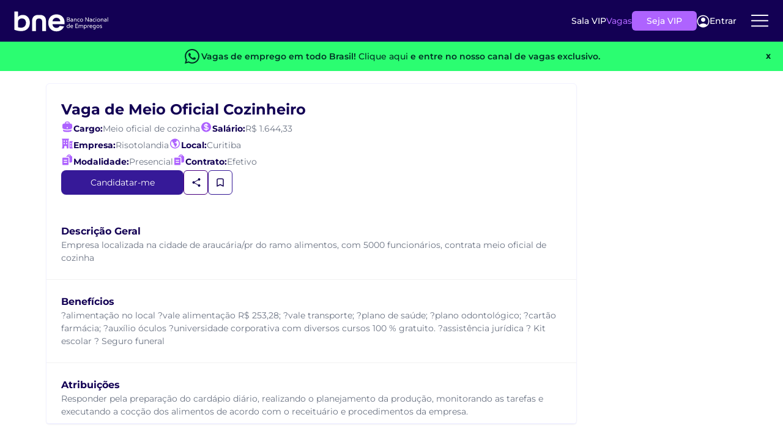

--- FILE ---
content_type: text/html; charset=utf-8
request_url: https://www.bne.com.br/vaga-de-emprego-na-area-alimentos-em-curitiba-pr/meio-oficial-de-cozinha/3922959
body_size: 29219
content:
<!DOCTYPE html>
<html lang="pt-br">
<head>
    <meta charset="utf-8">
    <meta http-equiv="content-language" content="pt-br" />
    <meta http-equiv="X-UA-Compatible" content="IE=edge">
    <!-- Adjust Screen -->
    <meta name="viewport" content="width=device-width, initial-scale=1" />
    <!-- Disable tap highlight on IE -->
    <meta name="msapplication-tap-highlight" content="no">
    <!-- Add to homescreen for Chrome on Android -->
    <meta name="mobile-web-app-capable" content="yes">
    <meta name="application-name" content="BNE">
    <meta name="theme-color" content="#130054">
    <!-- Add to homescreen for Safari on iOS -->
    <meta name="apple-mobile-web-app-capable" content="yes">
    <meta name="apple-mobile-web-app-status-bar-style" content="black">
    <meta name="apple-mobile-web-app-title" content="BNE">
    <!-- Tile icon for Win8 (144x144 + tile color) -->
    <meta name="msapplication-TileColor" content="#1565C0">
    <!-- Color the status bar on mobile devices -->
    <meta name="theme-color" content="#1565C0">
    

    


    

    <title>Vaga: MEIO OFICIAL COZINHEIRO em Curitiba/PR 3922959 </title>
    <meta name="description" content="Procurando emprego? Candidata-se para a vaga de Meio oficial de cozinha em Curitiba / PR. V03922959 |  BNE - Banco Nacional de Empregos ">
    <link rel="canonical" href="https://www.bne.com.br/vaga-de-emprego-na-area-alimentos-em-curitiba-pr/meio-oficial-de-cozinha/3922959">
    <!-- Twitter card -->
    <meta name="twitter:card" content="summary" />
    <meta name="twitter:site" content="@bneempregos" />
    <meta property="og:url" content="https://www.bne.com.br/vaga-de-emprego-na-area-alimentos-em-curitiba-pr/meio-oficial-de-cozinha/3922959" />
    <meta property="og:title" content="Meio oficial de cozinha em Curitiba / PR " />
    <meta property="og:image" content="https://www.bne.com.br/img/logo_facebook.png" />

    <meta name="keywords" content="Meio oficial de cozinha, Curitiba, PR" />


    
    <script type="application/ld+json">
        {
  "@context": "http://schema.org",
  "@type": "JobPosting",
  "employmentType": "FULL_TIME",
  "identifier": {
    "@type": "PropertyValue",
    "name": "BNE",
    "value": "https://www.bne.com.br/vaga-de-emprego-na-area-alimentos-em-curitiba-pr/meio-oficial-de-cozinha/3922959"
  },
  "title": "MEIO OFICIAL COZINHEIRO Cargo/Função: Meio oficial de cozinha ",
  "description": "<p> Empresa localizada na cidade de Curitiba/PR do ramo Alimentos, contrata Meio oficial de cozinha. Atribuições: Responder pela preparação do cardápio diário, realizando o planejamento da produção, monitorando as tarefas e executando a cocção dos alimen </p>",
  "responsibilities": "Responder pela preparação do cardápio diário, realizando o planejamento da produção, monitorando as tarefas e executando a cocção dos alimen",
  "datePosted": "2023-11-20",
  "hiringOrganization": {
    "@type": "Organization",
    "name": "Risotolandia",
    "logo": "https://api-empresa.bne.com.br/api/v1/Empresa/logo/render/idFilial/73752"
  },
  "jobLocation": {
    "@type": "Place",
    "address": {
      "@type": "PostalAddress",
      "addressLocality": "Curitiba",
      "addressRegion": "PR",
      "addressCountry": "BR",
      "postalCode": "80010000",
      "streetAddress": "Curitiba,PR,Pilarzinho"
    }
  },
  "baseSalary": {
    "@type": "MonetaryAmount",
    "currency": "BRL",
    "value": {
      "@type": "QuantitativeValue",
      "value": 1644.33,
      "unitText": "MONTH"
    }
  },
  "validThrough": "2033-11-20"
}
    </script>

    <meta name="viewport" content="width=device-width, initial-scale=1.0" />
    <script src="/dist-vagas-core/js/bootstrap-vagas-core.min.js"></script>
    <link href="/dist-vagas-core/css/bootstrap-bundle-styles-vagascore.min.css" rel="stylesheet" />
    <link rel="preload" as="image" href="/dist-vagas-core/images/background-banner-promo-vip.webp" imagesrcset="/dist-vagas-core/images/background-banner-promo-vip.webp 1x" type="image/webp">

        
        
          <link href="/dist-vagas-core/css/bundle-layout.min.css" rel="stylesheet" />
        
    <link rel="stylesheet" href="/dist-vagas-core/css/default.min.css?v=ViKnQSK9p7DzwwG9UwcTiqxD2mqDToTt8ipdKdaC8x0" media="all" />
      
    <link href="/dist-vagas-core/css/Montserrat-fonts/montserrat.css" rel="stylesheet" />
    
    
    
    
    
        <link rel="stylesheet" href="/dist-vagas-core/css/bne/job/job-view.min.css?v=rXAxA3FSeUzWklwjIClxnSZZrzz_AAd0Y_55iKoESCo" />
        <link rel="stylesheet" type="text/css" href="https://mfpembedcdnwus2.azureedge.net/mfpembedcontwus2/Embed.css" />
    


    <script type="application/ld+json">
        {
          "@context": "https://schema.org",
          "@type": "Organization",
          "@id": "https://www.bne.com.br/#organization",
          "name": "Banco Nacional de Empregos",
          "alternateName": "BNE",
          "legalName": "Banco Nacional de Empregos Ltda",
          "url": "https://www.bne.com.br/",
          "logo": {
            "@type": "ImageObject",
            "url": "https://api-empresa.bne.com.br/api/v1/Empresa/logo/render/idFilial/146932",
            "width": 200,
            "height": 60
          },
          "description": "O Banco Nacional de Empregos é uma das maiores plataformas de empregos do Brasil, conectando candidatos e empresas desde 1998.",
          "foundingDate": "1998",
          "slogan": "Empregos para todos os perfis em um só lugar.",
          "numberOfEmployees": {
            "@type": "QuantitativeValue",
            "minValue": 100,
            "maxValue": 500
          },
          "address": {
            "@type": "PostalAddress",
            "streetAddress": "Antônio Chemin, nº 117, bairro São Gabriel",
            "addressLocality": "Colombo",
            "addressRegion": "PR",
            "postalCode": "83403-515",
            "addressCountry": "BR"
          },
          "contactPoint": {
            "@type": "ContactPoint",
            "contactType": "customer service",
            "telephone": "+55-41-3037-9432",
            "email": "atendimento@bne.com.br",
            "availableLanguage": ["Portuguese","English"],
            "hoursAvailable": [
              {
                "@type": "OpeningHoursSpecification",
                "dayOfWeek": [
                  "http://schema.org/Monday",
                  "http://schema.org/Tuesday",
                  "http://schema.org/Wednesday",
                  "http://schema.org/Thursday",
                  "http://schema.org/Friday"
                ],
                "opens": "08:00",
                "closes": "18:00"
              }
            ]
          },
          "areaServed": "BR",
          "sameAs": [
            "https://www.linkedin.com/company/bneempregos",
            "https://www.facebook.com/BancoNacionalDeEmpregos",
            "https://www.instagram.com/bneempregos",
            "https://x.com/bneempregos",
            "https://www.youtube.com/channel/UC-oHJGmduFP9-o7FtC8AknA"
          ],
          "knowsAbout": [
            "Vagas de Emprego",
            "Recrutamento e Seleção",
            "Cadastrar Currículo",
            "Anunciar Vagas",
            "Buscar Currículos",
            "Empregos Home Office",
            "Oportunidades de Trabalho",
            "Mercado de Trabalho",
            "Carreira Profissional"
          ]
        }
</script>


    
        <script type="application/ld+json">
            {"@type":"WebPage","@context":"http://schema.org","name":"Vaga emprego Meio-Oficial-De-Cozinha em Curitiba/PR 3922959","description":"Empresas com vagas abertas na área de Alimentos em Curitiba/ PR - 3922959. Verifique as informações e envie o seu currículo através do BNE."}
        </script>


        <script type="application/ld+json">
            {"@type":"BreadcrumbList","@context":"http://schema.org","itemListElement":[{"@type":"ListItem","position":1,"name":"BNE","item":"https://www.bne.com.br/"},{"@type":"ListItem","position":2,"name":"Vagas de Meio-Oficial-De-Cozinha em Curitiba / PR","item":"https://www.bne.com.br/vagas-de-emprego-para-meio-oficial-de-cozinha-em-curitiba-pr"},{"@type":"ListItem","position":3,"name":"Vaga de Emprego de Meio-Oficial-De-Cozinha em Curitiba / PR - Cod.: 3922959","item":"https://www.bne.com.br/vaga-de-emprego-na-area-alimentos-em-curitiba-pr/meio-oficial-de-cozinha/3922959"}]}
        </script>


    <script type="text/javascript">
        const _min_salary = "1212,00";
        const _max_salary = "40000,00";
        const _jobtitles_with_no_salary = "5749,5747,6868";
        const User_Auth = false;
        const VIP_USER = false;
        const UrlAssineVip = "https://www.bne.com.br/Assine-Vip";
        const UrlBoasVindas = "https://www.bne.com.br/curriculo/boas-vindas";
        const UrlCadCV = "https://bne.com.br/curriculo";
        const IdfEmpresaSine = "158198";
        const API_GLOBAL = "https://api-bne-global.bne.com.br";
        const API_URL = "https://www.bne.com.br/vagas-de-emprego/";
        const APICV_URL = "https://api.candidato.bne.com.br/";
        const Vagas_URL = "https://www.bne.com.br/vagas-de-emprego";
        const URL_Login_BNE = "https://loginpf.bne.com.br";
        const authorityCandidato = "https://is.bne.com.br/";
        const SITE_URL = "https://www.bne.com.br";
        const COOKIES_DOMAIN = ".bne.com.br";
        const UrlSalaVip = "https://www.bne.com.br/sala-vip";
        const ApiVagas = "https://api.vagas.bne.com.br/";
        let Name_STC = "";
    </script>
    

<script type="text/javascript">const CHECK_USER = "False";</script>
<script type="text/javascript">const CHECK_VIP = "False";</script>


    <script async>
        //Google Tag Manager
        (function (w, d, s, l, i) {
            w[l] = w[l] || [];
            w[l].push({
                'gtm.start':
                    new Date().getTime(),
                event: 'gtm.js'
            });
            var f = d.getElementsByTagName(s)[0],
                j = d.createElement(s),
                dl = l != 'dataLayer' ? '&l=' + l : '';
            j.async = true;
            j.src =
                'https://www.googletagmanager.com/gtm.js?id=' + i + dl;
            f.parentNode.insertBefore(j, f);
        })(window, document, 'script', 'dataLayer', 'GTM-KBBV6XJ');
    </script>


    
    <script>
        const IS_JOB_VIEW = true;
        const FUNCTION_ID = "3";
    </script>


    <script>
        !function (t, e) { var o, n, p, r; e.__SV || (window.posthog = e, e._i = [], e.init = function (i, s, a) { function g(t, e) { var o = e.split("."); 2 == o.length && (t = t[o[0]], e = o[1]), t[e] = function () { t.push([e].concat(Array.prototype.slice.call(arguments, 0))) } } (p = t.createElement("script")).type = "text/javascript", p.async = !0, p.src = s.api_host.replace(".i.posthog.com", "-assets.i.posthog.com") + "/static/array.js", (r = t.getElementsByTagName("script")[0]).parentNode.insertBefore(p, r); var u = e; for (void 0 !== a ? u = e[a] = [] : a = "posthog", u.people = u.people || [], u.toString = function (t) { var e = "posthog"; return "posthog" !== a && (e += "." + a), t || (e += " (stub)"), e }, u.people.toString = function () { return u.toString(1) + ".people (stub)" }, o = "capture identify alias people.set people.set_once set_config register register_once unregister opt_out_capturing has_opted_out_capturing opt_in_capturing reset isFeatureEnabled onFeatureFlags getFeatureFlag getFeatureFlagPayload reloadFeatureFlags group updateEarlyAccessFeatureEnrollment getEarlyAccessFeatures getActiveMatchingSurveys getSurveys getNextSurveyStep onSessionId".split(" "), n = 0; n < o.length; n++)g(u, o[n]); e._i.push([i, s, a]) }, e.__SV = 1) }(document, window.posthog || []);
        posthog.init('phc_rUb0qUBVTyHy8WhQRCliOj4LjnVF3IpBbrEywMQaHI4', {
            api_host: 'https://posthog.bne.com.br/', person_profiles: 'identified_only', autocapture: false, capture_performance: false
        })
    </script>
    <script>
        posthog.onSessionId(function (sessionId) {
            if (sessionId) {
                document.cookie = "ph_session_id=" + sessionId + "; path=/; SameSite=Lax";
                console.log("Session ID PostHog:", sessionId);
            }
        });
    </script>


    
        <script src="https://mfpembedcdnwus2.azureedge.net/mfpembedcontwus2/Embed.js" type="text/javascript"></script>
        <link rel="stylesheet" type="text/css" href="https://mfpembedcdnwus2.azureedge.net/mfpembedcontwus2/Embed.css" />

   
    <script type="text/javascript">
        function renderSurvey(FirstName, LastName, locale) {
            var se = new SurveyEmbed("-KFDBN3SxEe_LKNI7A7uy-JdNNFBHaBMoxnwEhf7DhtUMUxMU1UxSUlGMkVVQjhWTFlJTlBGTU9ZTC4u",
                "https://customervoice.microsoft.com/",
                "https://mfpembedcdnwus2.azureedge.net/mfpembedcontwus2/",
                "true");
            var context = {
                "First Name": FirstName,
                "Last Name": LastName,
                "locale": locale,
            };
            se.renderPopup(context);
        }
    </script>

    
    <script>
        window.daysAfterRegister = 0
    </script>


</head>
<body template="bne" style="--main-hue: #01579B; --contrast-hue: #FFF;">
    <!-- Google Tag Manager (noscript) -->
    <noscript>
        <iframe src="https://www.googletagmanager.com/ns.html?id=GTM-KBBV6XJ"
                height="0" width="0" style="display:none;visibility:hidden" title="Publicidade"></iframe>
    </noscript>
    <!-- End Google Tag Manager (noscript) -->
    <section class="header__new__container">
    <div class="header__logo">
        <a href="https://www.bne.com.br/" aria-label="Logo do BNE - Banco Nacional de Empregos">
            <svg xmlns="http://www.w3.org/2000/svg"
                 width="201"
                 height="45"
                 viewBox="0 0 201 45"
                 fill="none">
                <path d="M119.044 21.0794C119.044 22.6479 117.948 23.5554 115.907 23.5554H112.685V14.7461H115.82C117.526 14.7461 118.596 15.4665 118.596 17.0239C118.596 17.9813 118.024 18.6535 117.328 18.8665C118.324 19.0646 119.044 19.9128 119.044 21.0813V21.0794ZM113.755 15.8294V18.4165H115.783C116.915 18.4165 117.437 17.9683 117.437 17.0979C117.437 16.2276 116.878 15.8294 115.757 15.8294H113.754H113.755ZM117.887 21.0313C117.887 20.122 117.339 19.4998 115.957 19.4998H113.755V22.4739H115.859C117.165 22.4739 117.887 22.0128 117.887 21.0294V21.0313Z"
                      fill="white" />
                <path d="M125.437 19.5758V23.5572H124.902L124.554 22.6239C124.33 23.2091 123.707 23.6813 122.4 23.6813C121.093 23.6813 120.061 23.0702 120.061 21.7035C120.061 20.448 120.97 19.7257 122.537 19.7257H124.391V19.6646C124.391 18.7443 123.757 18.2332 122.661 18.2332C121.878 18.2332 120.944 18.3943 120.62 18.4943L120.557 18.4702V17.4498C120.868 17.3628 121.876 17.1758 122.785 17.1758C124.441 17.1758 125.435 18.0461 125.435 19.5776L125.437 19.5758ZM124.391 21.0424V20.7202H122.5C121.591 20.7202 121.155 21.0924 121.155 21.7035C121.155 22.3146 121.704 22.6739 122.474 22.6739C123.78 22.6739 124.389 21.9646 124.389 21.0443L124.391 21.0424Z"
                      fill="white" />
                <path d="M132.702 19.5387V23.5572H131.631V19.9128C131.631 18.7424 131.12 18.2332 130.163 18.2332C129.042 18.2332 128.47 18.8813 128.47 19.9387V23.5591H127.4V17.2998H127.935L128.27 18.2332C128.481 17.722 129.017 17.1758 130.298 17.1758C131.78 17.1758 132.7 18.0461 132.7 19.5406L132.702 19.5387Z"
                      fill="white" />
                <path d="M134.192 20.4331C134.192 18.5424 135.587 17.1739 137.502 17.1739C138.013 17.1739 138.559 17.2609 138.957 17.4109V18.4294L138.896 18.4554C138.598 18.3054 138.174 18.2313 137.615 18.2313C136.196 18.2313 135.287 19.0776 135.287 20.4091C135.287 21.7406 136.22 22.6239 137.652 22.6239C138.15 22.6239 138.622 22.548 139.094 22.3998L139.157 22.4239V23.4443C138.648 23.5943 138.087 23.6813 137.565 23.6813C135.574 23.6813 134.192 22.3498 134.192 20.4331Z"
                      fill="white" />
                <path d="M140.026 20.4202C140.026 18.5406 141.431 17.1739 143.274 17.1739C145.117 17.1739 146.459 18.6294 146.459 20.4091C146.459 22.1887 145.141 23.6831 143.235 23.6831C141.329 23.6831 140.024 22.2887 140.024 20.422L140.026 20.4202ZM145.365 20.4331C145.365 19.1517 144.531 18.2313 143.261 18.2313C141.991 18.2313 141.12 19.1517 141.12 20.4202C141.12 21.6887 141.954 22.6239 143.248 22.6239C144.542 22.6239 145.363 21.6906 145.363 20.4331H145.365Z"
                      fill="white" />
                <path d="M151.296 14.748H152.503L157.144 21.8165H157.194V14.748H158.264V23.5572H157.07L152.416 16.5017H152.366V23.5572H151.296V14.748Z"
                      fill="white" />
                <path d="M165.304 19.5758V23.5572H164.768L164.42 22.6239C164.196 23.2091 163.574 23.6813 162.268 23.6813C160.963 23.6813 159.928 23.0702 159.928 21.7035C159.928 20.448 160.837 19.7257 162.404 19.7257H164.257V19.6646C164.257 18.7443 163.622 18.2332 162.528 18.2332C161.744 18.2332 160.811 18.3943 160.487 18.4943L160.424 18.4702V17.4498C160.735 17.3628 161.743 17.1758 162.652 17.1758C164.307 17.1758 165.302 18.0461 165.302 19.5776L165.304 19.5758ZM164.259 21.0424V20.7202H162.367C161.457 20.7202 161.022 21.0924 161.022 21.7035C161.022 22.3146 161.57 22.6739 162.341 22.6739C163.646 22.6739 164.257 21.9646 164.257 21.0443L164.259 21.0424Z"
                      fill="white" />
                <path d="M166.794 20.4331C166.794 18.5424 168.189 17.1739 170.104 17.1739C170.615 17.1739 171.161 17.2609 171.559 17.4109V18.4294L171.498 18.4554C171.2 18.3054 170.776 18.2313 170.217 18.2313C168.798 18.2313 167.889 19.0776 167.889 20.4091C167.889 21.7406 168.822 22.6239 170.254 22.6239C170.752 22.6239 171.224 22.548 171.696 22.3998L171.759 22.4239V23.4443C171.25 23.5943 170.689 23.6813 170.167 23.6813C168.176 23.6813 166.794 22.3498 166.794 20.4331Z"
                      fill="white" />
                <path d="M173.001 15.4683C173.001 15.0702 173.3 14.785 173.711 14.785C174.122 14.785 174.407 15.0702 174.407 15.4683C174.407 15.8665 174.133 16.1517 173.711 16.1517C173.289 16.1517 173.001 15.8535 173.001 15.4683ZM173.176 17.298H174.246V23.5572H173.176V17.298Z"
                      fill="white" />
                <path d="M175.863 20.4202C175.863 18.5406 177.268 17.1739 179.111 17.1739C180.953 17.1739 182.296 18.6294 182.296 20.4091C182.296 22.1887 180.977 23.6831 179.072 23.6831C177.166 23.6831 175.861 22.2887 175.861 20.422L175.863 20.4202ZM181.2 20.4331C181.2 19.1517 180.366 18.2313 179.096 18.2313C177.826 18.2313 176.955 19.1517 176.955 20.4202C176.955 21.6887 177.789 22.6239 179.083 22.6239C180.377 22.6239 181.198 21.6906 181.198 20.4331H181.2Z"
                      fill="white" />
                <path d="M189.161 19.5387V23.5572H188.09V19.9128C188.09 18.7424 187.579 18.2332 186.622 18.2332C185.501 18.2332 184.929 18.8813 184.929 19.9387V23.5591H183.859V17.2998H184.394L184.729 18.2332C184.94 17.722 185.476 17.1758 186.757 17.1758C188.239 17.1758 189.159 18.0461 189.159 19.5406L189.161 19.5387Z"
                      fill="white" />
                <path d="M196.003 19.5758V23.5572H195.468L195.12 22.6239C194.896 23.2091 194.274 23.6813 192.968 23.6813C191.663 23.6813 190.627 23.0702 190.627 21.7035C190.627 20.448 191.537 19.7257 193.103 19.7257H194.957V19.6646C194.957 18.7443 194.322 18.2332 193.227 18.2332C192.444 18.2332 191.511 18.3943 191.187 18.4943L191.124 18.4702V17.4498C191.435 17.3628 192.442 17.1758 193.352 17.1758C195.007 17.1758 196.002 18.0461 196.002 19.5776L196.003 19.5758ZM194.957 21.0424V20.7202H193.064C192.155 20.7202 191.72 21.0924 191.72 21.7035C191.72 22.3146 192.268 22.6739 193.039 22.6739C194.344 22.6739 194.955 21.9646 194.955 21.0443L194.957 21.0424Z"
                      fill="white" />
                <path d="M197.929 14.435H199V23.5572H197.929V14.435Z" fill="white" />
                <path d="M118.098 27.7035V36.8257H117.563L117.228 35.8424C117.016 36.3646 116.231 36.9498 115.026 36.9498C113.333 36.9498 112.139 35.7054 112.139 33.8017C112.139 31.6609 113.533 30.4424 115.498 30.4424C116.133 30.4424 116.679 30.5424 117.028 30.7035V27.7035H118.098ZM117.028 34.2369V31.7239C116.692 31.6109 116.157 31.4998 115.585 31.4998C114.191 31.4998 113.233 32.3461 113.233 33.7776C113.233 35.1091 114.042 35.8924 115.126 35.8924C116.209 35.8924 117.029 35.2572 117.029 34.2387L117.028 34.2369Z"
                      fill="white" />
                <path d="M125.387 34.0628H120.783C120.97 35.2332 121.964 35.8924 123.285 35.8924C123.994 35.8924 124.616 35.7683 124.977 35.6554L125.04 35.6795V36.6887C124.692 36.8128 123.909 36.9498 123.137 36.9498C121.109 36.9498 119.69 35.6424 119.69 33.6646C119.69 31.6869 121.159 30.4424 122.815 30.4424C124.47 30.4424 125.49 31.6239 125.49 33.1554C125.49 33.4924 125.427 33.8906 125.39 34.0646L125.387 34.0628ZM124.392 32.9183C124.392 32.1091 123.67 31.4998 122.763 31.4998C121.803 31.4998 121.02 32.172 120.822 33.1424C121.12 33.0683 121.568 33.0294 122.153 33.0294H124.394V32.9183H124.392Z"
                      fill="white" />
                <path d="M131.492 29.0979V31.8109H135.313V32.8924H131.492V35.7424H135.563V36.8239H130.398V28.0146H135.563V29.0961H131.492V29.0979Z"
                      fill="white" />
                <path d="M146.498 32.7943V36.8257H145.428V33.1665C145.428 32.0961 144.992 31.4998 143.972 31.4998C143.013 31.4998 142.392 32.072 142.392 33.0924V36.8257H141.322V33.0924C141.322 32.072 140.861 31.4998 139.978 31.4998C138.907 31.4998 138.298 32.0961 138.298 33.2165V36.8257H137.228V30.5665H137.763L138.111 31.5369C138.372 30.9517 138.92 30.4424 140.078 30.4424C141.048 30.4424 141.733 30.8646 142.105 31.5609C142.429 30.9757 143.052 30.4424 144.146 30.4424C145.628 30.4424 146.498 31.3517 146.498 32.7943Z"
                      fill="white" />
                <path d="M154.42 33.6017C154.42 35.6906 153.089 36.948 151.024 36.948C150.476 36.948 149.916 36.848 149.529 36.6998V39.6868H148.459V30.5646H148.994L149.342 31.548C149.59 30.9628 150.389 30.4406 151.546 30.4406C153.363 30.4406 154.42 31.8331 154.42 33.6017ZM153.326 33.6276C153.326 32.4572 152.666 31.4998 151.435 31.4998C150.203 31.4998 149.531 32.2591 149.531 33.1665V35.6554C149.855 35.7794 150.353 35.8924 150.987 35.8924C152.344 35.8924 153.326 35.0831 153.326 33.6276Z"
                      fill="white" />
                <path d="M159.394 30.5146V31.5239L159.344 31.548C159.181 31.5239 158.97 31.498 158.659 31.498C157.688 31.498 157.053 32.0202 157.053 33.2517V36.8239H155.983V30.5646H156.394L156.855 31.498C157.042 30.8998 157.788 30.4406 158.722 30.4406C159.02 30.4406 159.257 30.4776 159.394 30.5146Z"
                      fill="white" />
                <path d="M165.69 34.0628H161.087C161.274 35.2332 162.268 35.8924 163.589 35.8924C164.298 35.8924 164.92 35.7683 165.281 35.6554L165.344 35.6795V36.6887C164.996 36.8128 164.213 36.9498 163.44 36.9498C161.413 36.9498 159.994 35.6424 159.994 33.6646C159.994 31.6869 161.463 30.4424 163.118 30.4424C164.774 30.4424 165.794 31.6239 165.794 33.1554C165.794 33.4924 165.731 33.8906 165.694 34.0646L165.69 34.0628ZM164.694 32.9183C164.694 32.1091 163.974 31.4998 163.065 31.4998C162.107 31.4998 161.322 32.172 161.124 33.1424C161.422 33.0683 161.87 33.0294 162.455 33.0294H164.694V32.9183Z"
                      fill="white" />
                <path d="M172.967 31.0017V36.7887C172.967 38.9406 171.735 39.8128 169.744 39.8128C169.061 39.8128 168.487 39.7128 168.176 39.6368V38.6165L168.239 38.5924C168.524 38.6683 169.109 38.7554 169.757 38.7554C171.026 38.7554 171.898 38.2202 171.898 36.7887V36.0665C171.613 36.6017 170.778 36.9498 169.857 36.9498C168.004 36.9498 167.007 35.4683 167.007 33.8128C167.007 31.5609 168.524 30.4406 170.33 30.4406C171.674 30.4406 172.693 30.8517 172.967 30.9998V31.0017ZM171.896 34.1868V31.785C171.448 31.5998 170.852 31.4998 170.378 31.4998C169.17 31.4998 168.1 32.2831 168.1 33.7646C168.1 34.935 168.735 35.8924 170.017 35.8924C171.161 35.8924 171.896 35.1831 171.896 34.1868Z"
                      fill="white" />
                <path d="M174.483 33.6887C174.483 31.8091 175.889 30.4424 177.731 30.4424C179.574 30.4424 180.917 31.898 180.917 33.6776C180.917 35.4572 179.598 36.9517 177.693 36.9517C175.787 36.9517 174.481 35.5572 174.481 33.6906L174.483 33.6887ZM179.82 33.7017C179.82 32.4202 178.987 31.4998 177.717 31.4998C176.446 31.4998 175.576 32.4202 175.576 33.6887C175.576 34.9572 176.409 35.8924 177.704 35.8924C178.998 35.8924 179.818 34.9591 179.818 33.7017H179.82Z"
                      fill="white" />
                <path d="M182.07 36.7128V35.6924L182.133 35.6683C182.606 35.8054 183.391 35.8924 184.087 35.8924C184.833 35.8924 185.255 35.6313 185.255 35.2091C185.255 34.7869 185.168 34.6739 183.824 34.0387C182.418 33.3665 182.081 32.8813 182.081 32.185C182.081 31.0906 182.891 30.4424 184.259 30.4424C184.781 30.4424 185.554 30.5554 186.065 30.7035V31.7239L186.002 31.748C185.491 31.6109 184.594 31.4998 184.122 31.4998C183.463 31.4998 183.176 31.748 183.176 32.148C183.176 32.4591 183.337 32.6961 184.594 33.2665C186.039 33.9257 186.35 34.3998 186.35 35.1572C186.35 36.3017 185.517 36.9498 184.048 36.9498C183.426 36.9498 182.518 36.8369 182.07 36.7128Z"
                      fill="white" />
                <path d="M34.6667 25.7739C34.6667 37.3295 26.9204 43.4628 16.3963 43.4628C9.48889 43.4628 3.87222 41.398 2 40.4295V2.10168H8.3037C9.20741 2.10168 9.94074 2.83502 9.94074 3.73872V13.8276C11.4907 11.2443 15.4278 9.50168 20.2056 9.50168C29.3722 9.50168 34.6667 17.0554 34.6667 25.7702V25.7739ZM26.5315 26.1609C26.5315 21.1258 23.6259 16.8646 18.2037 16.8646C13.1685 16.8646 9.94074 19.835 9.94074 24.2258V35.3295C11.8778 35.9758 14.2019 36.298 16.1389 36.298C21.8204 36.298 26.5333 32.8109 26.5333 26.1628L26.5315 26.1609Z"
                      fill="white" />
                <path d="M56.015 9.50353H51.9854C44.1743 9.50353 39.3965 13.9591 39.3965 21.835V43.4628H47.402V24.6109C47.402 19.4961 49.502 17.2239 53.4002 17.1258C53.4632 17.1258 54.3446 17.1239 54.4094 17.122C58.4298 17.1498 60.6002 19.4109 60.6002 24.6091V43.4609H68.6057V21.8332C68.6057 13.9572 63.828 9.50168 56.0169 9.50168L56.015 9.50353Z"
                      fill="white" />
                <path d="M107.424 28.7776H82.2092C82.4166 31.2683 83.2888 33.2202 84.824 34.6294C86.3592 36.0406 88.2481 36.7461 90.4888 36.7461C93.7259 36.7461 96.0296 35.3554 97.3999 32.5739C97.3999 32.5739 101.92 33.0887 106.454 33.6072C105.391 36.4646 103.596 38.8498 101.072 40.7609C98.2499 42.8998 94.7833 43.9683 90.674 43.9683C87.3536 43.9683 84.374 43.2313 81.7388 41.7572C79.1018 40.285 77.0481 38.198 75.5759 35.4998C74.1018 32.8017 73.3647 29.6887 73.3647 26.1609C73.3647 22.6331 74.0907 19.4591 75.5444 16.7591C76.9962 14.0609 79.0314 11.9868 81.6462 10.5331C84.261 9.08129 87.2703 8.35352 90.674 8.35352C94.0777 8.35352 96.8888 9.05907 99.4833 10.4702C102.078 11.8813 104.091 13.885 105.522 16.4776C106.954 19.072 107.67 22.0498 107.67 25.4128C107.67 26.6572 107.587 27.7794 107.42 28.7739L107.424 28.7776ZM98.6462 22.9239C98.6036 20.6831 97.7944 18.8868 96.2185 17.5387C94.6407 16.1906 92.711 15.5146 90.4277 15.5146C88.2684 15.5146 86.4536 16.1683 84.9796 17.4757C83.5055 18.7831 82.6036 20.5998 82.2703 22.9239H98.6444H98.6462Z"
                      fill="white" />
            </svg>

        </a>
    </div>
            <div class="header__content__new_notloggedUser">
                <ul class="header__content">
                    <li class="header__content__item">
                        <a href="https://www.bne.com.br/sala-vip" class="header__content__item__link">Sala VIP</a>
                    </li>
                    <li class="header__content__item">
                        <a href="https://www.bne.com.br/vagas-de-emprego" class="header__content__item__link">Vagas</a>
                    </li>
                </ul>
                <a href="https://www.bne.com.br/assine-vip" class="btn__header__new"
                data-ph-capture-attribute-button-text="Seja VIP"
                data-ph-capture-attribute-ui-element="header">Seja VIP</a>
                <butto onclick="login()" class="login__btn__header">
                    <svg xmlns="http://www.w3.org/2000/svg" width="21" height="21" viewBox="0 0 21 21" fill="none">
                        <path d="M10.4941 11.666C12.4373 11.666 14.0126 10.0907 14.0126 8.14749C14.0126 6.20426 12.4373 4.62897 10.4941 4.62897C8.55088 4.62897 6.97559 6.20426 6.97559 8.14749C6.97559 10.0907 8.55088 11.666 10.4941 11.666Z" fill="white" />
                        <path d="M10.4947 0.782471C8.53647 0.78454 6.62189 1.36121 4.98825 2.44101C3.35462 3.52081 2.07377 5.05626 1.30445 6.85706C0.535135 8.65786 0.311173 10.6448 0.660328 12.5717C1.00948 14.4986 1.9164 16.2806 3.26868 17.697C4.64947 19.1388 6.43 20.1345 8.38129 20.5562C10.3326 20.9779 12.3654 20.8062 14.2183 20.0633C16.0713 19.3203 17.6596 18.04 18.779 16.3871C19.8984 14.7341 20.4978 12.7841 20.5 10.7878C20.5 8.13419 19.4459 5.5893 17.5695 3.71295C15.6932 1.8366 13.1483 0.782471 10.4947 0.782471ZM16.6091 16.6353C14.9259 15.1347 12.7497 14.3055 10.4947 14.3055C8.23977 14.3055 6.06355 15.1347 4.38038 16.6353C3.23317 15.4373 2.46319 13.9286 2.16606 12.2967C1.86894 10.6648 2.05776 8.98162 2.70909 7.45613C3.36042 5.93064 4.44554 4.6301 5.82968 3.71605C7.21383 2.802 8.836 2.31471 10.4947 2.31471C12.1534 2.31471 13.7756 2.802 15.1597 3.71605C16.5439 4.6301 17.629 5.93064 18.2803 7.45613C18.9317 8.98162 19.1205 10.6648 18.8234 12.2967C18.5262 13.9286 17.7563 15.4373 16.6091 16.6353Z" fill="white" />
                    </svg>
                    Entrar
                </butto>
                <div class="menu__dropNew">
                    <div class="btn__dropNew">
                        <svg xmlns="http://www.w3.org/2000/svg"
                             width="36"
                             height="36"
                             viewBox="0 0 36 36"
                             fill="none">
                            <path d="M4.875 17.7823H31.125"
                                  stroke="white"
                                  stroke-width="2"
                                  stroke-linecap="round"
                                  stroke-linejoin="round" />
                            <path d="M4.875 9.03224H31.125"
                                  stroke="white"
                                  stroke-width="2"
                                  stroke-linecap="round"
                                  stroke-linejoin="round" />
                            <path d="M4.875 26.5322H31.125"
                                  stroke="white"
                                  stroke-width="2"
                                  stroke-linecap="round"
                                  stroke-linejoin="round" />
                        </svg>
                    </div>
                    <div class="menu-container not_authenticade">
                        <div class="menu">
                            <div class="close-icon" (click)="toggleMenu()">
                                <svg xmlns="http://www.w3.org/2000/svg" width="24" height="24" viewBox="0 0 24 24" fill="none">
                                    <path d="M6 6L18 18" stroke="black" stroke-width="2" stroke-linecap="round" />
                                    <path d="M18 6L6 18" stroke="black" stroke-width="2" stroke-linecap="round" />
                                </svg>
                            </div>
                            <ul class="desk__list">
                                <li><a href="https://www.bne.com.br/sala-vip/meu-curriculo">Cadastrar Currículo</a></li>
                                <li><a href="https://www.bne.com.br/analise-de-curriculo">Análise de Currículo</a></li>
                                <li><a href="https://www.bne.com.br/assine-vip">Seja VIP</a></li>
                                <li><a href="https://blog.bne.com.br/" target="_blank">Blog</a></li>
                            </ul>
                            <ul class="mobile__list">
                                <li><button onclick="login()" style="background-color: transparent;" class="btnEntrar">Entrar</button></li>
                                <li><a href="https://www.bne.com.br/vagas-de-emprego">Vagas</a></li>
                                <li><a href="https://www.bne.com.br/sala-vip/meu-curriculo">Cadastrar Currículo</a></li>
                                <li><a href="https://www.bne.com.br/pf/analise-de-curriculo/vip">Análise de Currículo</a></li>
                                <li><a href="https://www.bne.com.br/assine-vip">Seja VIP</a></li>
                                <li><a href="https://blog.bne.com.br/" target="_blank">Blog</a></li>
                                <li class="paraempresabtn"><a href="https://www.bne.com.br/souempresa">Para empresas</a></li>
                            </ul>
                        </div>
                    </div>
                </div>
            </div>
</section>



    <link rel="stylesheet" href="/dist-vagas-core/css/modal-uemp.min.css?v=zadiIlFSch-aE1uNynJRHIo9LlFa2LLD9FCY3DT-H7E" />


<div id="meusCursosModal" class="modal__uemp" style="display:none;">
    <div class="modal-uemp-content">
        <div class="image-background">
        </div>
        <div class="modal-content-text">
            <span>Conheça a parceria entre o BNE e a UEMP e se qualifique gratuitamente</span>
            <p>O BNE e a UEMP uniram-se para oferecer cursos online gratuitos e de alta qualidade, ajudando profissionais a se destacar no mercado.</p>
            <a href="https://cursosgratis.uemp.com.br/" target="_blank" class="trackamento-btn-modal-uemp" >Começar agora</a>
            <div class="accordion ph-no-capture" id="accordionExample">
                <div class="accordion-item">
                    <div class="accordion-header">
                        <button class="accordion-button accordion_personalizado" type="button">
                            Como funciona
                            <span class="accordion-icon ms-2">
                                <svg xmlns="http://www.w3.org/2000/svg" width="25" height="25" viewBox="0 0 35 35" fill="none">
                                    <path d="M17.5 7.51888V27.3522" stroke="black" stroke-width="1.5" stroke-linecap="round" stroke-linejoin="round" />
                                    <path d="M7.58317 17.4355L17.4998 27.3522L27.4165 17.4355" stroke="black" stroke-width="1.5" stroke-linecap="round" stroke-linejoin="round" />
                                </svg>
                            </span>
                        </button>
                    </div>
                    <div class="accordion-collapse">
                        <div class="accordion-body">
                            <p>1. <span>Escolha um curso no catálogo da UEMP e aprenda no seu tempo.</span></p>
                            <p>2. <span>Conclua o curso e adicione ao seu currículo para que recrutadores vejam suas novas qualificações.</span></p>
                        </div>
                    </div>
                </div>

                <div class="accordion-item">
                    <div class="accordion-header">
                        <button class="accordion-button accordion_personalizado" type="button">
                            Por que aproveitar essa vantagem
                            <span class="accordion-icon ms-2">
                                <svg xmlns="http://www.w3.org/2000/svg" width="25" height="25" viewBox="0 0 35 35" fill="none">
                                    <path d="M17.5 7.51888V27.3522" stroke="black" stroke-width="1.5" stroke-linecap="round" stroke-linejoin="round" />
                                    <path d="M7.58317 17.4355L17.4998 27.3522L27.4165 17.4355" stroke="black" stroke-width="1.5" stroke-linecap="round" stroke-linejoin="round" />
                                </svg>
                            </span>
                        </button>
                    </div>
                    <div class="accordion-collapse">
                        <div class="accordion-body">
                            <p>Com essa parceria, você se qualifica sem custo e amplia suas chances de ser notado pelos recrutadores. Potencialize seu perfil agora!</p>
                        </div>
                    </div>
                </div>
            </div>


            <img src="/dist-vagas-core/images/uempbne.png" />
        </div>
    </div>
</div>


<script>
    const btnToggle = document.querySelector('.btn__dropNew');
    const menu = document.querySelector('.menu-container');
    const btnFechar = document.querySelector('.close-icon');
    const menuLinks = document.querySelectorAll('.menu-container a');

    function toggleMenu() {
        if (menu.style.display === 'none' || menu.style.display === '') {
            menu.style.display = 'block';
            document.addEventListener('click', closeMenuOnClickOutside);
        } else {
            menu.style.display = 'none';
            document.removeEventListener('click', closeMenuOnClickOutside);
        }
    }

    function closeMenuOnClickOutside(event) {
        if (!menu.contains(event.target) && !btnToggle.contains(event.target)) {
            menu.style.display = 'none';
            document.removeEventListener('click', closeMenuOnClickOutside);
        }
    }

    btnToggle.addEventListener('click', (event) => {
        event.stopPropagation();
        toggleMenu();
    });

    btnFechar.addEventListener('click', toggleMenu);

    menuLinks.forEach(link => {
        link.addEventListener('click', () => {
            menu.style.display = 'none';
            document.removeEventListener('click', closeMenuOnClickOutside);
        });
    });

    menu.style.display = 'none';

        document.addEventListener('DOMContentLoaded', function () {
        document.querySelector('.banner__whatsapp p').addEventListener('click', function() {
            document.querySelector('.banner__whatsapp').style.display = 'none';
        });
    });
</script>


    <main role="main">

        <!-- MDL Spinner Component with Single Color -->
        <div class="spinner__bg">
            <div class="mdl-spinner mdl-spinner--single-color mdl-js-spinner is-active"></div>
        </div>

        









<style>
    pre {
        font-family: Roboto, sans-serif;
        text-wrap: inherit;
    }
</style>
<div class="banner__whatsapp" id="btn-whatsapp">
    <svg xmlns="http://www.w3.org/2000/svg" width="30" height="30" viewBox="0 0 30 30" fill="none">
        <path d="M23.4937 6.48906C22.3885 5.37858 21.0722 4.49819 19.6217 3.89918C18.1713 3.30017 16.6155 2.99453 15.0452 3.00007C8.46509 3.00007 3.10246 8.33706 3.09643 14.889C3.09643 16.9875 3.64792 19.029 4.6891 20.8365L3 27L9.3345 25.347C11.0869 26.2964 13.0501 26.794 15.0452 26.7945H15.0512C21.6328 26.7945 26.994 21.4575 27 14.8995C27.0015 13.3366 26.6923 11.7888 26.0903 10.3454C25.4883 8.90191 24.6053 7.59131 23.4922 6.48906H23.4937ZM15.0452 24.7815C13.2657 24.7821 11.5189 24.3054 9.98845 23.4015L9.62682 23.1855L5.86891 24.1665L6.87242 20.517L6.63737 20.1405C5.6426 18.566 5.11649 16.7431 5.12004 14.883C5.12004 9.44405 9.57559 5.00707 15.0512 5.00707C16.3557 5.00474 17.6478 5.25948 18.8529 5.7566C20.058 6.25373 21.1523 6.9834 22.0728 7.90356C22.9965 8.82013 23.7288 9.90969 24.2274 11.1094C24.726 12.3091 24.9811 13.5952 24.9779 14.8935C24.9719 20.352 20.5163 24.7815 15.0452 24.7815ZM20.4922 17.3805C20.1954 17.232 18.7293 16.5135 18.4535 16.4115C18.1793 16.314 17.9789 16.263 17.783 16.56C17.5826 16.8555 17.01 17.529 16.8383 17.7225C16.6665 17.922 16.4887 17.9445 16.1904 17.7975C15.8935 17.6475 14.9307 17.3355 13.7916 16.32C12.9026 15.5325 12.3074 14.5575 12.1296 14.262C11.9578 13.965 12.113 13.806 12.2622 13.6575C12.3933 13.5255 12.559 13.3095 12.7082 13.1385C12.8589 12.9675 12.9086 12.8415 13.0065 12.6435C13.1045 12.4425 13.0578 12.2715 12.9839 12.123C12.9086 11.9745 12.3134 10.5091 12.0618 9.91805C11.8207 9.33455 11.5751 9.41555 11.3913 9.40805C11.2195 9.39755 11.0191 9.39755 10.8187 9.39755C10.6673 9.4013 10.5184 9.43614 10.3813 9.4999C10.2441 9.56366 10.1216 9.65495 10.0216 9.76805C9.74736 10.0651 8.98041 10.7835 8.98041 12.249C8.98041 13.7145 10.0502 15.123 10.2009 15.3225C10.3486 15.522 12.3014 18.5205 15.2983 19.8105C16.0065 20.118 16.564 20.2995 16.9995 20.4375C17.7152 20.6655 18.3616 20.631 18.8769 20.5575C19.4495 20.4705 20.6414 19.8375 20.893 19.143C21.1401 18.447 21.1401 17.853 21.0648 17.7285C20.991 17.6025 20.7906 17.529 20.4922 17.3805Z" fill="#003024" />
    </svg>

        <span>
            Vagas de emprego em todo Brasil! <a href="https://whatsapp.com/channel/0029VaPmUef9sBIA5Hxea11o" title="Whatsapp" target="_blank">Clique aqui</a> e entre no nosso canal de vagas exclusivo.
        </span>

    <p>x</p>
</div>

<section class="jobView ph-no-capture" >
    <div class="container-fluid justify-content-center">
        <section>
            

<div class="job__open__section">
    <div class="job__open__block">
        <div style="border-bottom: 0 !important;">
            <div class="job__top " style="position:sticky;top:0;">
                    <div class="d-flex flex-column gap-2">
                            <h1>Vaga de Meio Oficial Cozinheiro</h1>
                        <div class="tags__header d-flex w-100 gap-2">                            
            </div>
                    </div>
                    <div class="job__open__infos">
                        <div class="job__open__infos__group">
                            <h2 class="job__open__infos-item">
                                <span class="iconjobcard__briefcase"></span>
                                <strong class="core__vip__text-color">Cargo: </strong>
                                <span class="core__vip__text-grey">Meio oficial de cozinha</span>
                            </h2>
                            <h2 class="job__open__infos-item">
                                <span class="iconjobcard__money-coin"></span>
                                <strong class="core__vip__text-color">Salário: </strong>
                                <span class="core__vip__text-grey"> R$ 1.644,33</span>
                            </h2>
                        </div>

                        <div class="job__open__infos__group">
                            <h2 class="job__open__infos-item">
                                <span class="iconjobcard__company-building"></span>
                                <strong class="core__vip__text-color">Empresa: </strong>
                                <span class="core__vip__text-grey confidencial-icon-container">
Risotolandia                                </span>
                            </h2>
                            <h2 class="job__open__infos-item">
                                <span class="iconjobcard__globe"></span>
                                <strong class="core__vip__text-color">Local: </strong>
                                <span class="core__vip__text-grey">Curitiba</span>
                            </h2>
                        </div>

                        <div class="job__open__infos__group">
                            <h2 class="job__open__infos-item">
                                <span class="iconjobcard__document"></span>
                                <strong class="core__vip__text-color">Modalidade: </strong>
                                <span class="core__vip__text-grey">Presencial</span>
                            </h2>
                                <h2 class="job__open__infos-item">
                                    <span class="iconjobcard__document"></span>
                                    <strong class="core__vip__text-color">Contrato: </strong>
                                    <span class="core__vip__text-grey">
                                        Efetivo
                                    </span>
                                </h2>
                        </div>
                    </div>
                    <div class="job__open__candidate">
                            <button role="link"
                                    class="job__btn__default 3922959-SendCVJob applyVacancy vip"
                                    data-cod-vaga="3922959"
                                    data-text-button="Candidatar-me"
                                    onclick="handleCandidatarMeClick(this); send_cv(3922959, 3, 1667);"
                                    data-section="descricao-vaga-topo"
                                    title="Candidatar-me"
                                    aria-label="Candidatar-me"
                                    rel="noreferrer">
                                Candidatar-me
                            </button>
                        <div class="job__secondaryactions-container">

                        <div class="job__share-container">
                            <button class="job__share iconjobcard__share" title="Compartilhar esta vaga" data-section="descricao-vaga-topo"></button>
                            <div class="job__share-options">
                                <span>Compartilhe:</span>
                                <a href="https://api.whatsapp.com/send?text=Acabei de encontrar uma vaga de Meio oficial de cozinha em Curitiba via BNE, acesse: %0a%0ahttps://www.bne.com.br/vaga-de-emprego-na-area-alimentos-em-curitiba-pr/meio-oficial-de-cozinha/3922959" class="job__share__dest-btn whatsapp" title="Compartilhe esta vaga no Whatsapp" target="_blank"></a>
                                <button class="job__share__dest-btn link" onclick="copyPageUrlView()" data-url-copy="www.bne.com.br/vaga-de-emprego-na-area-alimentos-em-curitiba-pr/meio-oficial-de-cozinha/3922959" title="Copie o link da vaga">
                                    <span>Copiado
                                        <svg xmlns="http://www.w3.org/2000/svg" width="13" height="6" viewBox="0 0 13 6" fill="none">
                                            <path d="M12.4395 0L6.43945 6L0.439453 9.53674e-07L12.4395 0Z" fill="#130054"/>
                                            </svg>
                                    </span>
                                </button>
                                <a href="https://www.linkedin.com/shareArticle?mini=true&amp;url=https://www.bne.com.br/vaga-de-emprego-na-area-alimentos-em-curitiba-pr/meio-oficial-de-cozinha/3922959" class="job__share__dest-btn linkedin" title="Compartilhe esta vaga no Linkedin" target="_blank"></a>
                                <a href="https://www.facebook.com/sharer/sharer.php?u=https://www.bne.com.br/vaga-de-emprego-na-area-alimentos-em-curitiba-pr/meio-oficial-de-cozinha/3922959" class="job__share__dest-btn facebook" title="Compartilhe esta vaga no Facebook" target="_blank"></a>
                                <a href="http://twitter.com/share?text=Acabei de encontrar uma vaga de Meio oficial de cozinha em Curitiba via @bneempregos, acesse: %0a%0ahttps://www.bne.com.br/vaga-de-emprego-na-area-alimentos-em-curitiba-pr/meio-oficial-de-cozinha/3922959%0a%0a%23empregos %23vagas %23trabalho" class="job__share__dest-btn twitter" title="Compartilhe esta vaga no X" target="_blank"></a>
                            </div>
                        </div>
                            <button class="save__job iconjobcard__set-mark job__btn__icon  "
                                onclick="salvarVaga(this)"
                                title="Favoritar esta vaga"
                                id="saveJobBtn"
                                type="button"
                                data-idvaga="3922959"
                                data-idcurriculo=""
                                data-section="descricao-vaga-base">
                            </button>

                            </div>
                    </div>
        </div>
                <a class="banner__mobile__seja-vip-promo-jobview" href="/pf/pagamento-checkout-lp?idPlano=992&tipoPagamento=11&flgAnaliseDeCurriculo=false">
                    <span>Tenha mais <strong>70%</strong> de chance de ser visto pelo recrutador!</span>
                    <div><p>R$</p><strong>15,90</strong><p>Valor válido apenas no primeiro mês*</p></div>
                    <span>Seja VIP</span>
                </a>
                <div class="banner-tablet-promotion">
                    <a href="/pf/pagamento-checkout-lp?idPlano=992&tipoPagamento=11&flgAnaliseDeCurriculo=false">
                        <img src="/dist-vagas-core/images/promotion-tablet-vip.png" loading="lazy" />
                    </a>
                </div>
        </div>
        <div class="job-details-container__scroll ">

       
            <div class="job__open__infos__vaga">
                <div class="job__info descricao__vaga ">
                    <h2 class="core__vip__text-color">Descrição Geral</h2>
                    <p>Empresa localizada na cidade de arauc&#xE1;ria/pr do ramo alimentos, com 5000 funcion&#xE1;rios, contrata meio oficial de cozinha</p>
                </div>
            </div>
                <div class="job__open__infos__vaga">        
                    <div class="job__info beneficios__vaga ">
                        <h2 class="core__vip__text-color">Benefícios</h2>
                        <p>?alimenta&#xE7;&#xE3;o no local  ?vale alimenta&#xE7;&#xE3;o R$ 253,28; ?vale transporte; ?plano de sa&#xFA;de; ?plano odontol&#xF3;gico; ?cart&#xE3;o farm&#xE1;cia; ?aux&#xED;lio &#xF3;culos ?universidade corporativa com diversos cursos 100 % gratuito. ?assist&#xEA;ncia jur&#xED;dica ? Kit escolar ? Seguro funeral</p>
                    </div>
                </div>
        
            
                    <div class="job__open__infos__vaga">        
                        <div class="job__info atribuicoes__vaga ">
                            <h2 class="core__vip__text-color">Atribuições</h2>
                            <p>Responder pela prepara&#xE7;&#xE3;o do card&#xE1;pio di&#xE1;rio, realizando o planejamento da produ&#xE7;&#xE3;o, monitorando as tarefas e executando a coc&#xE7;&#xE3;o dos alimentos de acordo com o receitu&#xE1;rio e procedimentos da empresa.</p>
                        </div>
                    </div>
            

                  
        
            <div class="job__open__candidate " style="margin-top: 20px; padding: 0 24px !important;">
                              <button role="link"
                                    class="job__btn__default 3922959-SendCVJob applyVacancy vip"
                                    data-cod-vaga="3922959"
                                    data-text-button="Candidatar-me"
                                    onclick="handleCandidatarMeClick(this); send_cv(3922959, 3, 1667);"
                                    data-section="descricao-vaga-topo"
                                    title="Candidatar-me"
                                    aria-label="Candidatar-me"
                                    rel="noreferrer">
                                Candidatar-me
                            </button>
                <div class="job__secondaryactions-container">

           
                <div class="job__share-container">
                        <button class="job__share iconjobcard__share" title="Compartilhar esta vaga" data-section="descricao-vaga-base"></button>
                    <div class="job__share-options">
                        <span>Compartilhe:</span>
                        <a href="https://api.whatsapp.com/send?text=Acabei de encontrar uma vaga de Meio oficial de cozinha em Curitiba via BNE, acesse: %0a%0ahttps://www.bne.com.br/vaga-de-emprego-na-area-alimentos-em-curitiba-pr/meio-oficial-de-cozinha/3922959" class="job__share__dest-btn whatsapp" title="Compartilhe esta vaga no Whatsapp" target="_blank"></a>
                        <button class="job__share__dest-btn link" onclick="copyPageUrlView()" data-url-copy="www.bne.com.br/vaga-de-emprego-na-area-alimentos-em-curitiba-pr/meio-oficial-de-cozinha/3922959" title="Copie o link da vaga">
                                    <span>Copiado
                                        <svg xmlns="http://www.w3.org/2000/svg" width="13" height="6" viewBox="0 0 13 6" fill="none">
                                            <path d="M12.4395 0L6.43945 6L0.439453 9.53674e-07L12.4395 0Z" fill="#130054"/>
                                            </svg>
                                    </span>
                                </button>
                        <a href="https://www.linkedin.com/shareArticle?mini=true&amp;url=https://www.bne.com.br/vaga-de-emprego-na-area-alimentos-em-curitiba-pr/meio-oficial-de-cozinha/3922959" class="job__share__dest-btn linkedin" title="Compartilhe esta vaga no Linkedin" target="_blank"></a>
                        <a href="https://www.facebook.com/sharer/sharer.php?u=https://www.bne.com.br/vaga-de-emprego-na-area-alimentos-em-curitiba-pr/meio-oficial-de-cozinha/3922959" class="job__share__dest-btn facebook" title="Compartilhe esta vaga no Facebook" target="_blank"></a>
                        <a href="http://twitter.com/share?text=Acabei de encontrar uma vaga de Meio oficial de cozinha em Curitiba via @bneempregos, acesse: %0a%0ahttps://www.bne.com.br/vaga-de-emprego-na-area-alimentos-em-curitiba-pr/meio-oficial-de-cozinha/3922959%0a%0a%23empregos %23vagas %23trabalho" class="job__share__dest-btn twitter" title="Compartilhe esta vaga no X" target="_blank"></a>
                    </div>
                </div>
                <button class="save__job  iconjobcard__set-mark job__btn__icon "
                        title="Favoritar esta vaga"
                        id="saveJobBtsn"
                        onclick="salvarVaga(this)"
                        data-idvaga="3922959"
                        data-idcurriculo=""></button>
           
                                 </div>
            </div>
    
        </div>
    </div>
     <section class="morejobs">
            <p>Esta vaga aparece também em:</p>
            <nav class="morejobs__tags">
                <h3><a class="morejobs__tag" title="Vagas para Meio oficial de cozinha" href="/vagas-de-emprego-para-meio-oficial-de-cozinha">
                    <svg xmlns="http://www.w3.org/2000/svg" width="12" height="12" viewBox="0 0 12 12" fill="none">
                    <path fill-rule="evenodd" clip-rule="evenodd" d="M7.96544 9.0261C7.13578 9.63821 6.11014 10 5 10C2.23858 10 0 7.76142 0 5C0 2.23858 2.23858 0 5 0C7.76142 0 10 2.23858 10 5C10 6.11014 9.63821 7.13578 9.0261 7.96544L11.7803 10.7197C12.0732 11.0126 12.0732 11.4874 11.7803 11.7803C11.4874 12.0732 11.0126 12.0732 10.7197 11.7803L7.96544 9.0261ZM8.5 5C8.5 6.933 6.933 8.5 5 8.5C3.067 8.5 1.5 6.933 1.5 5C1.5 3.067 3.067 1.5 5 1.5C6.933 1.5 8.5 3.067 8.5 5Z" fill="#6A7282"/>
                    </svg>
                    Vagas para Meio oficial de cozinha</a></h3>
                <h3><a class="morejobs__tag" title="Vagas em Curitiba" href="/vagas-de-emprego-em-curitiba-pr">
                    <svg xmlns="http://www.w3.org/2000/svg" width="12" height="12" viewBox="0 0 12 12" fill="none">
                        <path fill-rule="evenodd" clip-rule="evenodd" d="M7.96544 9.0261C7.13578 9.63821 6.11014 10 5 10C2.23858 10 0 7.76142 0 5C0 2.23858 2.23858 0 5 0C7.76142 0 10 2.23858 10 5C10 6.11014 9.63821 7.13578 9.0261 7.96544L11.7803 10.7197C12.0732 11.0126 12.0732 11.4874 11.7803 11.7803C11.4874 12.0732 11.0126 12.0732 10.7197 11.7803L7.96544 9.0261ZM8.5 5C8.5 6.933 6.933 8.5 5 8.5C3.067 8.5 1.5 6.933 1.5 5C1.5 3.067 3.067 1.5 5 1.5C6.933 1.5 8.5 3.067 8.5 5Z" fill="#6A7282"/>
                        </svg>
                    Vagas em Curitiba/PR</a></h3>
                <h3><a class="morejobs__tag" title="Vagas para Meio oficial de cozinha em Curitiba/PR" href="/vagas-de-emprego-para-meio-oficial-de-cozinha-em-curitiba-pr">
                    <svg xmlns="http://www.w3.org/2000/svg" width="12" height="12" viewBox="0 0 12 12" fill="none">
                    <path fill-rule="evenodd" clip-rule="evenodd" d="M7.96544 9.0261C7.13578 9.63821 6.11014 10 5 10C2.23858 10 0 7.76142 0 5C0 2.23858 2.23858 0 5 0C7.76142 0 10 2.23858 10 5C10 6.11014 9.63821 7.13578 9.0261 7.96544L11.7803 10.7197C12.0732 11.0126 12.0732 11.4874 11.7803 11.7803C11.4874 12.0732 11.0126 12.0732 10.7197 11.7803L7.96544 9.0261ZM8.5 5C8.5 6.933 6.933 8.5 5 8.5C3.067 8.5 1.5 6.933 1.5 5C1.5 3.067 3.067 1.5 5 1.5C6.933 1.5 8.5 3.067 8.5 5Z" fill="#6A7282"/>
                    </svg>
                    Vagas para Meio oficial de cozinha em Curitiba/PR</a></h3>
                <h3><a class="morejobs__tag" title="Vagas na área de Alimentos" href="/vagas-de-emprego-na-area-de-alimentos?Area=Alimentos">
                    <svg xmlns="http://www.w3.org/2000/svg" width="12" height="12" viewBox="0 0 12 12" fill="none">
                    <path fill-rule="evenodd" clip-rule="evenodd" d="M7.96544 9.0261C7.13578 9.63821 6.11014 10 5 10C2.23858 10 0 7.76142 0 5C0 2.23858 2.23858 0 5 0C7.76142 0 10 2.23858 10 5C10 6.11014 9.63821 7.13578 9.0261 7.96544L11.7803 10.7197C12.0732 11.0126 12.0732 11.4874 11.7803 11.7803C11.4874 12.0732 11.0126 12.0732 10.7197 11.7803L7.96544 9.0261ZM8.5 5C8.5 6.933 6.933 8.5 5 8.5C3.067 8.5 1.5 6.933 1.5 5C1.5 3.067 3.067 1.5 5 1.5C6.933 1.5 8.5 3.067 8.5 5Z" fill="#6A7282"/>
                    </svg>
                    Vagas na área de Alimentos</a></h3>
            </nav>
        </section>
    
</div>


    <script>
        document.addEventListener("click", function (e) {
            const btn = e.target.closest(".job__share__dest-btn");
            if (!btn) return;

            const section = btn.closest(".job__share-container")?.querySelector(".job__share")?.getAttribute("data-section") || "";

            let uiElement = "btn-compartilhar";

            if (btn.classList.contains("whatsapp")) {
                uiElement = "btn-compartilhar-ws";
            } else if (btn.classList.contains("link")) {
                uiElement = "btn-compartilhar-lk";
            } else if (btn.classList.contains("linkedin")) {
                uiElement = "btn-compartilhar-in";
            } else if (btn.classList.contains("facebook")) {
                uiElement = "btn-compartilhar-fb";
            } else if (btn.classList.contains("twitter")) {
                uiElement = "btn-compartilhar-x";
            }

            posthog.capture("clk_nav_ui", {
                ui_section: section,
                ui_element: uiElement
            });
        });
        document.querySelectorAll(".save__job").forEach(function (btn) {
            btn.addEventListener("click", function () {
                posthog.capture("clk_nav_ui", {
                    ui_section: btn.getAttribute("data-section"),
                    ui_element: "btn-favoritar",
                });
            });
        });
        document.addEventListener("DOMContentLoaded", function () {
            const quickSearchLinks = document.querySelectorAll(".morejobs__tags a.morejobs__tag");
            quickSearchLinks.forEach(link => {
                link.addEventListener("click", function () {
                    posthog.capture("clk_nav_ui", {
                        ui_section: "descricao-vaga-base",
                        ui_element: "btn-busca-rapida",
                        button_text: link.innerText.trim()
                    });
                });
            });
            const remoteLink = document.querySelector(".morejobs__tags a[href*='home-office']");
            if (remoteLink) {
                remoteLink.addEventListener("click", function () {
                    posthog.capture("clk_nav_ui", {
                        ui_section: "descricao-vaga-base",
                        ui_element: "btn-busca-rapida",
                        button_text: remoteLink.innerText.trim()
                    });
                });
            }
        });
        document.querySelectorAll(".banner-vip-promocional a").forEach(function(el){
            el.addEventListener("click", function(e){
                console.log("Evento capturado Posthog");
                posthog.capture("clk_nav_ui", {
                    ui_section: "descricao-vaga",
                    ui_element: "banner-oferta",
                    button_text: el.textContent.trim(),
                    destination_url: el.getAttribute("href")
                });
            });
        });
   function copyPageUrlView() {
    const btn = event.currentTarget || event.target;
    const url = btn.getAttribute('data-url-copy');
    if (!url) return;

    if (navigator.clipboard) {
        navigator.clipboard.writeText(url);
    } else {
        const tempInput = document.createElement('input');
        tempInput.value = url;
        document.body.appendChild(tempInput);
        tempInput.select();
        document.execCommand('copy');
        document.body.removeChild(tempInput);
    }

    const span = btn.querySelector('span');
    if (span) {
        span.style.display = 'flex';
        setTimeout(() => {
            span.style.display = '';
        }, 3000);
    }
}
document.addEventListener('mouseover', function (e) {
    const icon = e.target.closest('.confidential-icon');
    if (!icon) return;

    if (document.getElementById('confidential-tooltip')) return;

    const textSpan = icon.querySelector('.confidential-text');
    if (!textSpan) return;

    const tooltip = document.createElement('div');
    tooltip.id = 'confidential-tooltip';
    tooltip.className = 'confidential-tooltip';
    tooltip.innerHTML = textSpan.innerHTML;
    tooltip.style.position = 'absolute';
    tooltip.style.pointerEvents = 'none';

    document.body.appendChild(tooltip);

    const rect = icon.getBoundingClientRect();
    tooltip.style.left = (rect.left + window.scrollX + rect.width / 2 - tooltip.offsetWidth / 2) + 'px';
    tooltip.style.top = (rect.top + window.scrollY - tooltip.offsetHeight - 8) + 'px';

    setTimeout(() => {
        tooltip.style.left = (rect.left + window.scrollX + rect.width / 2 - tooltip.offsetWidth / 2) + 'px';
        tooltip.style.top = (rect.top + window.scrollY - tooltip.offsetHeight - 8) + 'px';
    }, 10);
});

    document.addEventListener('mouseout', function (e) {
        if (e.target.closest('.confidential-icon')) {
            const tooltip = document.getElementById('confidential-tooltip');
            if (tooltip) tooltip.remove();
        }
    });
    </script>
    
        <script src="/dist-vagas-core/js/jobview.min.js?v=tU1fPeq62BB4nQAtRu06-VqwTxtqU8Oq4XgBOiwBSBc"></script>
       

        </section>

        <aside>
            <div class="carousel">
                <div class="carousel-item">
                    <div class="carouselbanner">
                        <div class="carouselbanner__box">
                            <a href="/pf/analise-de-curriculo/vip" style="max-width:360px;" target="_blank">
                                <div class="carouselbanner__content__img">
                                    <img loading="lazy" src="/dist-vagas-core/images/banners-backgrounds/curriculum-sheets-background.png" alt="folhas-curriculo" />
                                </div>
                                <div class="carouselbanner__content">
                                    <p>Transforme seu currículo e conquiste a <strong>atenção dos recrutadores</strong></p>
                                    <span>Análise de Currículo</span>
                                </div>
                            </a>
                            <div class="carouselbanner__nav">
                                <button class="carouselbanner__nav-btn active"></button>
                                <button class="carouselbanner__nav-btn"></button>
                            </div>
                        </div>
                    </div>
                </div>
                <div class="carousel-item active">
                    <div class="carouselbanner">
                        <div class="carouselbanner__box">
                            <a href="/pf/compra-de-plano/964" style="max-width:360px;" target="_blank">
                                <div class="carouselbanner__content__img is-carta-apresentacao">
                                    <picture>
                                        <source srcset="/dist-vagas-core/images/analize-curriculo-tablet.png" media="(max-width:1396px)" />
                                        <img class="is-carta-apresentacao" src="/dist-vagas-core/images/banners-backgrounds/curriculum-tablet-background.png" alt="folhas-curriculo" />
                                    </picture>
                                </div>
                                <div class="carouselbanner__content">
                                    <p>Tenha uma carta de apresentação profissional e <strong>encante os recrutadores</strong></p>
                                    <span class="is-carta-apresentacao">Adquirir agora mesmo!</span>
                                </div>
                            </a>
                            <div class="carouselbanner__nav">
                                <button class="carouselbanner__nav-btn"></button>
                                <button class="carouselbanner__nav-btn active"></button>
                            </div>
                        </div>
                    </div>
                </div>

            </div>
                <div class="promotion__vip__banner is-desktop">
                    <a href="/pf/pagamento-checkout-lp?idPlano=992&tipoPagamento=11&flgAnaliseDeCurriculo=false">
                        <div class="promotion__vip__banner-spacer">
                            <div class="promotion__vip__background-image-small">
                                <img loading="eager" alt="Desconto Plano" src="/dist-vagas-core/images/background-banner-promo-vip.webp" />
                            </div>
                            <div class="promotion__vip__content">
                                <h2 class="promotion__vip__title">Tenha mais <span>70%</span>  de chance<br /> de ser visto pelo recrutador!</h2>

                                <p class="promotion__vip__subtitle">Com o <u>Plano VIP</u> o seu currículo passa na frente de outros candidatos.</p>
                                <p class="promotion__vip__pricing">
                                    <span itemprop="price" class="price">
                                        <span class="currency">R$</span>
                                        <span class="amount">15,90</span>
                                    </span>
                                </p>
                            </div>
                            <div class="promotion__vip__footer">
                                <span class="promotion__vip__joining">Quero assinar agora</span>

                                <small>*Valor válido apenas no primeiro mês.</small>
                            </div>
                        </div>
                    </a>
                </div>

        </aside>
        <div class="carousel__mobile" id="carousel-mobile">
            <div class="carousel__mobile-container">
                <div class="carousel__mobile-item active is-analise">
                    <div class="carouselbanner">
                        <div class="carouselbanner__box">
                            <a href="/pf/analise-de-curriculo/vip" style="display: flex;flex-direction: row;border-radius: 0px !important;" target="_blank">
                                <div class="carouselbanner__content__img">
                                    <img loading="lazy" src="/dist-vagas-core/images/banners-backgrounds/curriculum-sheets-background.png" alt="folhas-curriculo" />
                                </div>
                                <div class="carouselbanner__content">
                                    <p>Transforme seu currículo e conquiste a <strong>atenção dos recrutadores</strong></p>
                                    <span>Análise de Currículo</span>
                                </div>
                            </a>
                            <div class="carouselbanner__nav">
                                <button class="carouselbanner__nav-btn-mobile active"></button>
                                <button class="carouselbanner__nav-btn-mobile"></button>
                            </div>
                        </div>
                    </div>  
                </div>
                <div class="carousel__mobile-item is-carta-apresentacao">
                    <div class="carouselbanner">
                        <div class="carouselbanner__box">
                            <a href="/pf/compra-de-plano/964" style="display:flex" target="_blank">
                                <div class="carouselbanner__content__img is-carta-apresentacao">
                                    <picture>
                                        <source srcset="/dist-vagas-core/images/analize-curriculo-tablet.png" media="(max-width:1396px)" />
                                        <img class="is-carta-apresentacao" src="/dist-vagas-core/images/banners-backgrounds/curriculum-tablet-background.png" alt="folhas-curriculo" />
                                    </picture>
                                </div>
                                <div class="carouselbanner__content">
                                    <p>Tenha uma carta de apresentação profissional e <strong>encante os recrutadores</strong></p>
                                    <span class="is-carta-apresentacao">Adquirir agora mesmo!</span>
                                </div>
                            </a>
                            <div class="carouselbanner__nav">
                                <button class="carouselbanner__nav-btn-mobile"></button>
                                <button class="carouselbanner__nav-btn-mobile active"></button>
                            </div>
                        </div>
                    </div>
                </div>
            </div>
        </div>
        

        <div>
            <section class="job-opportunities fade-up">
                <div class="job-opportunities-header">
                    <div>
                        <span>Vagas</span>
                        <h2>Vagas de emprego onde você estiver</h2>
                        <p>Procure trabalho na sua área, em todos os cantos do Brasil.</p>
                    </div>
                    <div class="filters">
                        <span class="filter-btn active" data-target="citys">Cidades</span>
                        <span class="filter-btn" data-target="states">Estados</span>
                        <span class="filter-btn" data-target="professions">Profissões</span>
                        <span class="filter-btn" data-target="areas">Áreas</span>
                        <span class="filter-btn" data-target="homeoffice">Home-Office</span>
                    </div>
                </div>
                <div class="states-grid active citys">
                    <a href="https://www.bne.com.br/vagas-de-emprego-em-curitiba-pr" title="Vagas de emprego em Curitiba - PR">Curitiba</a>
                    <a href="https://www.bne.com.br/vagas-de-emprego-em-belo-horizonte-mg" title="Vagas de emprego em Belo Horizonte - MG">Belo Horizonte</a>
                    <a href="https://www.bne.com.br/vagas-de-emprego-em-sao-jose-dos-pinhais-pr" title="Vagas de emprego em São José dos Pinhais - PR">São José dos Pinhais</a>
                    <a href="https://www.bne.com.br/vagas-de-emprego-em-joinville-sc" title="Vagas de emprego em Joinville - SC">Joinville</a>
                    <a href="https://www.bne.com.br/vagas-de-emprego-em-campinas-sp" title="Vagas de emprego em Campinas - SP">Campinas</a>
                    <a href="https://www.bne.com.br/vagas-de-emprego-em-sao-paulo-sp" title="Vagas de emprego em São Paulo - SP">São Paulo</a>
                    <a href="https://www.bne.com.br/vagas-de-emprego-em-salvador-ba" title="Vagas de emprego em Salvador - BA">Salvador</a>
                    <a href="https://www.bne.com.br/vagas-de-emprego-em-goiania-go" title="Vagas de emprego em Goiânia - GO">Goiânia</a>
                    <a href="https://www.bne.com.br/vagas-de-emprego-em-belem-pa" title="Vagas de emprego em Belém - PA">Belém</a>
                    <a href="https://www.bne.com.br/vagas-de-emprego-em-porto-alegre-rs" title="Vagas de emprego em Porto Alegre - RS">Porto Alegre</a>
                    <a href="https://www.bne.com.br/vagas-de-emprego-em-rio-de-janeiro-rj" title="Vagas de emprego em Rio de Janeiro - RJ">Rio de Janeiro</a>
                    <a href="https://www.bne.com.br/vagas-de-emprego-em-fortaleza-ce" title="Vagas de emprego em Fortaleza - CE">Fortaleza</a>
                    <a href="https://www.bne.com.br/vagas-de-emprego-em-manaus-am" title="Vagas de emprego em Manaus - AM">Manaus</a>
                    <a href="https://www.bne.com.br/vagas-de-emprego-em-taubate-sp" title="Vagas de emprego em Taubaté - SP">Taubaté</a>
                    <a href="https://www.bne.com.br/vagas-de-emprego-em-sorocaba-sp" title="Vagas de emprego em Sorocaba - SP">Sorocaba</a>
                    <a href="https://www.bne.com.br/vagas-de-emprego-em-brasilia-df" title="Vagas de emprego em Brasília - DF">Brasília</a>
                    <a href="https://www.bne.com.br/vagas-de-emprego-em-recife-pe" title="Vagas de emprego em Recife - PE">Recife</a>
                    <a href="https://www.bne.com.br/vagas-de-emprego-em-florianopolis-sc" title="Vagas de emprego em Florianópolis - SC">Florianópolis</a>
                    <a href="https://www.bne.com.br/vagas-de-emprego-em-sao-jose-dos-campos-sp" title="Vagas de emprego em São José dos Campos - SP">São José dos Campos</a>
                    <a href="#" class="show-all-cities" title="Ver todas as cidades com vagas">
                        Todas as cidades
                    </a>
                    <a href="https://www.bne.com.br/vagas-de-emprego-em-colombo-pr" class="hidden-city" title="Vagas de emprego em Colombo - PR">Colombo</a>
                    <a href="https://www.bne.com.br/vagas-de-emprego-em-londrina-pr" class="hidden-city" title="Vagas de emprego em Londrina - PR">Londrina</a>
                    <a href="https://www.bne.com.br/vagas-de-emprego-em-campo-grande-ms" class="hidden-city" title="Vagas de emprego em Campo Grande - MS">Campo Grande</a>
                    <a href="https://www.bne.com.br/vagas-de-emprego-em-sao-luis-ma" class="hidden-city" title="Vagas de emprego em São Luís - MA">São Luís</a>
                    <a href="https://www.bne.com.br/vagas-de-emprego-em-joao-pessoa-pb" class="hidden-city" title="Vagas de emprego em João Pessoa - PB">João Pessoa</a>
                    <a href="https://www.bne.com.br/vagas-de-emprego-em-pinhais-pr" class="hidden-city" title="Vagas de emprego em Pinhais - PR">Pinhais</a>
                    <a href="https://www.bne.com.br/vagas-de-emprego-em-guarulhos-sp" class="hidden-city" title="Vagas de emprego em Guarulhos - SP">Guarulhos</a>
                    <a href="https://www.bne.com.br/vagas-de-emprego-em-araucaria-pr" class="hidden-city" title="Vagas de emprego em Araucária - PR">Araucária</a>
                    <a href="https://www.bne.com.br/vagas-de-emprego-em-maceio-al" class="hidden-city" title="Vagas de emprego em Maceió - AL">Maceió</a>


                </div>
                <div class="states-grid states">
                    <a href="https://www.bne.com.br/vagas-de-emprego-no-estado-SP" title="Vagas de Emprego em São Paulo">Vagas São Paulo</a>
                    <a href="https://www.bne.com.br/vagas-de-emprego-no-estado-SC" title="Vagas de Emprego em Santa Catarina">Vagas Santa Catarina</a>
                    <a href="https://www.bne.com.br/vagas-de-emprego-no-estado-PR" title="Vagas de Emprego no Paraná">Vagas Paraná</a>
                    <a href="https://www.bne.com.br/vagas-de-emprego-no-estado-CE" title="Vagas de Emprego no Ceará">Vagas Ceará</a>
                    <a href="https://www.bne.com.br/vagas-de-emprego-no-estado-MG" title="Vagas de Emprego em Minas Gerais">Vagas Minas Gerais</a>
                    <a href="https://www.bne.com.br/vagas-de-emprego-no-estado-RJ" title="Vagas de Emprego no Rio de Janeiro">Vagas Rio de Janeiro</a>
                    <a href="https://www.bne.com.br/vagas-de-emprego-no-estado-MT" title="Vagas de Emprego no Mato Grosso">Vagas Mato Grosso</a>
                    <a href="https://www.bne.com.br/vagas-de-emprego-no-estado-DF" title="Vagas de Emprego no Distrito Federal">Vagas Distrito Federal</a>
                    <a href="https://www.bne.com.br/vagas-de-emprego-no-estado-BA" title="Vagas de Emprego na Bahia">Vagas Bahia</a>
                    <a href="https://www.bne.com.br/vagas-de-emprego-no-estado-RS" title="Vagas de Emprego no Rio Grande do Sul">Vagas Rio Grande do Sul</a>
                    <a href="https://www.bne.com.br/vagas-de-emprego-no-estado-ES" title="Vagas de Emprego no Espírito Santo">Vagas Espírito Santo</a>
                    <a href="https://www.bne.com.br/vagas-de-emprego-no-estado-MS" title="Vagas de Emprego no Mato Grosso do Sul">Vagas Mato Grosso do Sul</a>
                    <a href="https://www.bne.com.br/vagas-de-emprego-no-estado-TO" title="Vagas de Emprego no Tocantins">Vagas Tocantins</a>
                    <a href="https://www.bne.com.br/vagas-de-emprego-no-estado-PA" title="Vagas de Emprego no Pará">Vagas Pará</a>
                    <a href="https://www.bne.com.br/vagas-de-emprego-no-estado-AP" title="Vagas de Emprego no Amapá">Vagas Amapá</a>
                    <a href="https://www.bne.com.br/vagas-de-emprego-no-estado-AM" title="Vagas de Emprego no Amazonas">Vagas Amazonas</a>
                    <a href="https://www.bne.com.br/vagas-de-emprego-no-estado-PE" title="Vagas de Emprego em Pernambuco">Vagas Pernambuco</a>
                    <a href="https://www.bne.com.br/vagas-de-emprego-no-estado-RO" title="Vagas de Emprego em Rondônia">Vagas Rondônia</a>
                    <a href="https://www.bne.com.br/vagas-de-emprego-no-estado-GO" title="Vagas de Emprego em Goiás">Vagas Goiás</a>
                    <a href="#" class="show-all-cities" title="Ver todas as vagas por estado">
                        Todas os Estados
                    </a>
                    <a href="https://www.bne.com.br/vagas-de-emprego-no-estado-AC" class="hidden-city" title="Vagas de Emprego no Acre">Vagas Acre</a>
                    <a href="https://www.bne.com.br/vagas-de-emprego-no-estado-AL" class="hidden-city" title="Vagas de Emprego em Alagoas">Vagas Alagoas</a>
                    <a href="https://www.bne.com.br/vagas-de-emprego-no-estado-MA" class="hidden-city" title="Vagas de Emprego no Maranhão">Vagas Maranhão</a>
                    <a href="https://www.bne.com.br/vagas-de-emprego-no-estado-PB" class="hidden-city" title="Vagas de Emprego na Paraíba">Vagas Paraíba</a>
                    <a href="https://www.bne.com.br/vagas-de-emprego-no-estado-PI" class="hidden-city" title="Vagas de Emprego no Piauí">Vagas Piauí</a>
                    <a href="https://www.bne.com.br/vagas-de-emprego-no-estado-RN" class="hidden-city" title="Vagas de Emprego no Rio Grande do Norte">Vagas Rio Grande do Norte</a>
                    <a href="https://www.bne.com.br/vagas-de-emprego-no-estado-RR" class="hidden-city" title="Vagas de Emprego em Roraima">Vagas Roraima</a>
                    <a href="https://www.bne.com.br/vagas-de-emprego-no-estado-SE" class="hidden-city" title="Vagas de Emprego em Sergipe">Vagas Sergipe</a>
                    <a href="https://www.bne.com.br/vagas-de-emprego-no-estado-RN" class="hidden-city" title="Vagas de Emprego no Rio Grande do Norte">Vagas Rio Grande do Norte</a>
                </div>
                <div class="states-grid professions">
                    <a href="https://www.bne.com.br/vagas-de-emprego-para-administrador" title="Vagas de Administrador">Vaga de Administrador</a>
                    <a href="https://www.bne.com.br/vagas-de-emprego-para-arquiteto" title="Vagas de Arquiteto">Vaga de Arquiteto</a>
                    <a href="https://www.bne.com.br/vagas-de-emprego-para-auxiliar-de-limpeza" title="Vagas de Auxiliar de Limpeza">Vaga de Auxiliar de Limpeza</a>
                    <a href="https://www.bne.com.br/vagas-de-emprego-para-digitador" title="Vagas de Digitador">Vaga de Digitador</a>
                    <a href="https://www.bne.com.br/vagas-de-emprego-para-farmaceutico" title="Vagas de Farmacêutico">Vaga de Farmacêutico</a>
                    <a href="https://www.bne.com.br/vagas-de-emprego-para-advogado" title="Vagas de Advogado">Vaga de Advogado</a>
                    <a href="https://www.bne.com.br/vagas-de-emprego-para-assistente-administrativo" title="Vagas de Assistente Administrativo">Vaga de Assistente Administrativo</a>
                    <a href="https://www.bne.com.br/vagas-de-emprego-para-auxiliar-de-producao" title="Vagas de Auxiliar de Produção">Vaga de Auxiliar de Produção</a>
                    <a href="https://www.bne.com.br/vagas-de-emprego-para-enfermeiro" title="Vagas de Enfermeiro">Vaga de Enfermeiro</a>
                    <a href="https://www.bne.com.br/vagas-de-emprego-para-jovem-aprendiz" title="Vagas de Jovem Aprendiz">Vaga de Jovem Aprendiz</a>
                    <a href="https://www.bne.com.br/vagas-de-emprego-para-analista-administrativo" title="Vagas de Analista Administrativo">Vaga de Analista Administrativo</a>
                    <a href="https://www.bne.com.br/vagas-de-emprego-para-atendente" title="Vagas de Atendente">Vaga de Atendente</a>
                    <a href="https://www.bne.com.br/vagas-de-emprego-para-auxiliar-de-servicos-gerais" title="Vagas de Auxiliar de Serviços Gerais">Vaga de Auxiliar de Serviços Gerais</a>
                    <a href="https://www.bne.com.br/vagas-de-emprego-para-engenheiro-civil" title="Vagas de Engenheiro Civil">Vaga de Engenheiro Civil</a>
                    <a href="https://www.bne.com.br/vagas-de-emprego-para-motorista" title="Vagas de Motorista">Vaga de Motorista</a>
                    <a href="https://www.bne.com.br/vagas-de-emprego-para-analista-financeiro" title="Vagas de Analista Financeiro">Vaga de Analista Financeiro</a>
                    <a href="https://www.bne.com.br/vagas-de-emprego-para-auxiliar-administrativo" title="Vagas de Auxiliar Administrativo">Vaga de Auxiliar Administrativo</a>
                    <a href="https://www.bne.com.br/vagas-de-emprego-para-designer-grafico" title="Vagas de Designer Gráfico">Vaga de Designer Gráfico</a>
                    <a href="https://www.bne.com.br/vagas-de-emprego-para-estagiario" title="Vagas de Estagiário">Vaga de Estagiário</a>
                    <a href="#" class="show-all-cities" title="Ver mais profissões">
                        Ver mais profissões
                    </a>
                    <a href="https://www.bne.com.br/vagas-de-emprego-para-nutricionista" class="hidden-city" title="Vagas de Nutricionista">Vaga de Nutricionista</a>
                    <a href="https://www.bne.com.br/vagas-de-emprego-para-operador-de-caixa" class="hidden-city" title="Vagas de Operador de Caixa">Vaga de Operador de Caixa</a>
                    <a href="https://www.bne.com.br/vagas-de-emprego-para-operador-de-producao" class="hidden-city" title="Vagas de Operador de Produção">Vaga de Operador de Produção</a>
                    <a href="https://www.bne.com.br/vagas-de-emprego-para-porteiro" class="hidden-city" title="Vagas de Porteiro">Vaga de Porteiro</a>
                    <a href="https://www.bne.com.br/vagas-de-emprego-para-psicologo" class="hidden-city" title="Vagas de Psicólogo">Vaga de Psicólogo</a>
                    <a href="https://www.bne.com.br/vagas-de-emprego-para-recepcionista" class="hidden-city" title="Vagas de Recepcionista">Vaga de Recepcionista</a>
                    <a href="https://www.bne.com.br/vagas-de-emprego-para-secretaria" class="hidden-city" title="Vagas de Secretária">Vaga de Secretária</a>
                    <a href="https://www.bne.com.br/vagas-de-emprego-para-tecnico-em-seguranca-do-trabalho" class="hidden-city" title="Vagas de Técnico em Segurança do Trabalho">Vaga de Técnico em Segurança do Trabalho</a>
                    <a href="https://www.bne.com.br/vagas-de-emprego-para-vendedor" class="hidden-city" title="Vagas de Vendedor">Vaga de Vendedor</a>
                    <a href="https://www.bne.com.br/vagas-de-emprego-para-vigilante" class="hidden-city" title="Vagas de Vigilante">Vaga de Vigilante</a>

                </div>
                <div class="states-grid areas">
                    <a href="https://www.bne.com.br/vagas-de-emprego-na-area-de-administrativo" title="Vagas de emprego na área de Administrativo">Administrativo</a>
                    <a href="https://www.bne.com.br/vagas-de-emprego-na-area-de-comercio" title="Vagas de emprego na área de Comércio">Comércio</a>
                    <a href="https://www.bne.com.br/vagas-de-emprego-na-area-de-educacao" title="Vagas de emprego na área de Educação">Educação</a>
                    <a href="https://www.bne.com.br/vagas-de-emprego-na-area-de-grafica" title="Vagas de emprego na área de Gráfica">Gráfica</a>
                    <a href="https://www.bne.com.br/vagas-de-emprego-na-area-de-limpeza" title="Vagas de emprego na área de Limpeza">Limpeza</a>
                    <a href="https://www.bne.com.br/vagas-de-emprego-na-area-de-agronegocios" title="Vagas de emprego na área de Agronegócios">Agronegócios</a>
                    <a href="https://www.bne.com.br/vagas-de-emprego-na-area-de-comunicacao" title="Vagas de emprego na área de Comunicação">Comunicação</a>
                    <a href="https://www.bne.com.br/vagas-de-emprego-na-area-de-eletrico" title="Vagas de emprego na área de Elétrico">Elétrico</a>
                    <a href="https://www.bne.com.br/vagas-de-emprego-na-area-de-hotelaria-e-turismo" title="Vagas de emprego na área de Hotelaria e Turismo">Hotelaria e Turismo</a>
                    <a href="https://www.bne.com.br/vagas-de-emprego-na-area-de-logistica" title="Vagas de emprego na área de Logística">Logística</a>
                    <a href="https://www.bne.com.br/vagas-de-emprego-na-area-de-alimentos" title="Vagas de emprego na área de Alimentos">Alimentos</a>
                    <a href="https://www.bne.com.br/vagas-de-emprego-na-area-de-construcao" title="Vagas de emprego na área de Construção">Construção</a>
                    <a href="https://www.bne.com.br/vagas-de-emprego-na-area-de-farmaceutico" title="Vagas de emprego na área de Farmacêutico">Farmacêutico</a>
                    <a href="https://www.bne.com.br/vagas-de-emprego-na-area-de-informatica" title="Vagas de emprego na área de Informática">Informática</a>
                    <a href="https://www.bne.com.br/vagas-de-emprego-na-area-de-manutencao" title="Vagas de emprego na área de Manutenção">Manutenção</a>
                    <a href="https://www.bne.com.br/vagas-de-emprego-na-area-de-arte-e-cultura" title="Vagas de emprego na área de Arte e Cultura">Arte e Cultura</a>
                    <a href="https://www.bne.com.br/vagas-de-emprego-na-area-de-contabilidade" title="Vagas de emprego na área de Contabilidade">Contabilidade</a>
                    <a href="https://www.bne.com.br/vagas-de-emprego-na-area-de-financeiro" title="Vagas de emprego na área de Financeiro">Financeiro</a>
                    <a href="https://www.bne.com.br/vagas-de-emprego-na-area-de-juridico" title="Vagas de emprego na área de Jurídico">Jurídico</a>
                    <a href="#" class="show-all-cities">
                        Ver mais áreas
                    </a>
                    <a href="https://www.bne.com.br/vagas-de-emprego-na-area-de-marketing" class="hidden-city" title="Vagas de emprego na área de Marketing">Marketing</a>
                    <a href="https://www.bne.com.br/vagas-de-emprego-na-area-de-mecanico" class="hidden-city" title="Vagas de emprego na área de Mecânico">Mecânico</a>
                    <a href="https://www.bne.com.br/vagas-de-emprego-na-area-de-metal-mecanico" class="hidden-city" title="Vagas de emprego na área de Metal Mecânico">Metal Mecânico</a>
                    <a href="https://www.bne.com.br/vagas-de-emprego-na-area-de-producao" class="hidden-city" title="Vagas de emprego na área de Produção">Produção</a>
                    <a href="https://www.bne.com.br/vagas-de-emprego-na-area-de-quimico" class="hidden-city" title="Vagas de emprego na área de Químico">Químico</a>
                    <a href="https://www.bne.com.br/vagas-de-emprego-na-area-de-recursos-humanos" class="hidden-city" title="Vagas de emprego na área de Recursos Humanos">Recursos Humanos</a>
                    <a href="https://www.bne.com.br/vagas-de-emprego-na-area-de-saude" class="hidden-city" title="Vagas de emprego na área de Saúde">Saúde</a>
                    <a href="https://www.bne.com.br/vagas-de-emprego-na-area-de-seguranca" class="hidden-city" title="Vagas de emprego na área de Segurança">Segurança</a>
                    <a href="https://www.bne.com.br/vagas-de-emprego-na-area-de-servicos-domesticos" class="hidden-city" title="Vagas de emprego na área de Serviços Domésticos">Serviços Domésticos</a>
                </div>
                <div class="states-grid homeoffice">
                    <a href="https://www.bne.com.br/vagas-de-emprego-para-vendedor/?HomeOffice=True" title="Vagas para Vendedor Home Office">Vendedor</a>
                    <a href="https://www.bne.com.br/vagas-de-emprego-para-auxiliar-administrativo/?HomeOffice=True" title="Vagas para Auxiliar Administrativo Home Office">Auxiliar Administrativo</a>
                    <a href="https://www.bne.com.br/vagas-de-emprego-para-cliente-oculto/?HomeOffice=True" title="Vagas para Cliente Oculto Home Office">Cliente Oculto</a>
                    <a href="https://www.bne.com.br/vagas-de-emprego-para-advogado/?HomeOffice=True" title="Vagas para Advogado Home Office">Advogado</a>
                    <a href="https://www.bne.com.br/vagas-de-emprego-para-analista-fiscal/?HomeOffice=True" title="Vagas para Analista Fiscal Home Office">Analista Fiscal</a>
                    <a href="https://www.bne.com.br/vagas-de-emprego-para-consultor-sap/?HomeOffice=True" title="Vagas para Consultor SAP Home Office">Consultor SAP</a>
                    <a href="https://www.bne.com.br/vagas-de-emprego-para-estagiario/?HomeOffice=True" title="Vagas para Estagiário Home Office">Estagiário</a>
                    <a href="https://www.bne.com.br/vagas-de-emprego-para-assistente-administrativo/?HomeOffice=True" title="Vagas para Assistente Administrativo Home Office">Assistente Administrativo</a>
                    <a href="https://www.bne.com.br/vagas-de-emprego-para-vendedor-externo/?HomeOffice=True" title="Vagas para Vendedor Externo Home Office">Vendedor Externo</a>
                    <a href="https://www.bne.com.br/vagas-de-emprego-para-arquiteto/?HomeOffice=True" title="Vagas para Arquiteto Home Office">Arquiteto</a>
                    <a href="https://www.bne.com.br/vagas-de-emprego-para-desenvolvedor/?HomeOffice=True" title="Vagas para Desenvolvedor Home Office">Desenvolvedor</a>
                    <a href="https://www.bne.com.br/vagas-de-emprego-para-atendente/?HomeOffice=True" title="Vagas para Atendente Home Office">Atendente</a>
                    <a href="https://www.bne.com.br/vagas-de-emprego-para-consultor-de-vendas/?HomeOffice=True" title="Vagas para Consultor de Vendas Home Office">Consultor de Vendas</a>
                    <a href="https://www.bne.com.br/vagas-de-emprego-para-desenvolvedor-java/?HomeOffice=True" title="Vagas para Desenvolvedor JAVA Home Office">Desenvolvedor JAVA</a>
                    <a href="https://www.bne.com.br/vagas-de-emprego-para-assistente-comercial/?HomeOffice=True" title="Vagas para Assistente Comercial Home Office">Assistente Comercial</a>
                    <a href="https://www.bne.com.br/vagas-de-emprego-para-digitador/?HomeOffice=True" title="Vagas para Digitador Home Office">Digitador</a>
                    <a href="https://www.bne.com.br/vagas-de-emprego-para-professor/?HomeOffice=True" title="Vagas para Professor Home Office">Professor</a>
                    <a href="https://www.bne.com.br/vagas-de-emprego-para-representante-comercial/?HomeOffice=True" title="Vagas para Representante Comercial Home Office">Representante Comercial</a>
                    <a href="https://www.bne.com.br/vagas-de-emprego-para-vendedor-interno/?HomeOffice=True" title="Vagas para Vendedor Interno Home Office">Vendedor Interno</a>

                    <a href="#" class="show-all-cities">
                        Ver mais Home-Office
                    </a>

                    <a href="https://www.bne.com.br/vagas-de-emprego-para-tecnico-em-seguranca-do-trabalho/?HomeOffice=True" title="Vagas para Técnico em Segurança do Trabalho Home Office" class="hidden-city">Técnico em Segurança do Trabalho</a>
                </div>
            </section>
            <section class="blog-container">
                <div class="blog-header">
                    <div>
                        <h2>Blog</h2>
                        <span>Esteja sempre um passo a frente com o Blog do Emprego</span>
                        <p>Buscando a sua recolocação profissional? Confira o blog…</p>
                    </div>
                    <div class="constrols-slide-container">
                        <a href="https://blog.bne.com.br/" title="Blog do Emprego" target="_blank">Acesse o Blog do Emprego</a>
                        <div class="btns-slide">
                            <button id="prevSlide" class="nav-btn">
                                <svg xmlns="http://www.w3.org/2000/svg" width="25" height="25" viewBox="0 0 25 25" fill="none">
                                    <path fill-rule="evenodd" clip-rule="evenodd" d="M11.4129 20.1529C11.12 20.4458 10.6451 20.4458 10.3522 20.1529L2.85224 12.6529C2.71159 12.5122 2.63257 12.3215 2.63257 12.1226C2.63257 11.9236 2.71159 11.7329 2.85224 11.5922L10.3522 4.09223C10.6451 3.79934 11.12 3.79934 11.4129 4.09223C11.7058 4.38512 11.7058 4.86 11.4129 5.15289L5.19323 11.3726L21.3826 11.3726C21.7968 11.3726 22.1326 11.7083 22.1326 12.1226C22.1326 12.5368 21.7968 12.8726 21.3826 12.8726L5.19323 12.8726L11.4129 19.0922C11.7058 19.3851 11.7058 19.86 11.4129 20.1529Z" fill="#130054" />
                                </svg>
                            </button>
                            <button id="nextSlide" class="nav-btn">
                                <svg xmlns="http://www.w3.org/2000/svg" width="25" height="25" viewBox="0 0 25 25" fill="none">
                                    <path fill-rule="evenodd" clip-rule="evenodd" d="M13.1173 4.09223C13.4101 3.79934 13.885 3.79934 14.1779 4.09223L21.6779 11.5922C21.8186 11.7329 21.8976 11.9236 21.8976 12.1226C21.8976 12.3215 21.8186 12.5122 21.6779 12.6529L14.1779 20.1529C13.885 20.4458 13.4101 20.4458 13.1173 20.1529C12.8244 19.86 12.8244 19.3851 13.1173 19.0922L19.3369 12.8726H3.14758C2.73337 12.8726 2.39758 12.5368 2.39758 12.1226C2.39758 11.7083 2.73337 11.3726 3.14758 11.3726H19.3369L13.1173 5.15289C12.8244 4.86 12.8244 4.38512 13.1173 4.09223Z" fill="#130054" />
                                </svg>
                            </button>
                        </div>
                    </div>
                </div>
                <div class="blog-slider">
                    <div class="blog-posts-wrapper">
                        <div class="blog-posts-track">
                            <div class="blog-post">
                                <img loading="lazy" src="/dist-vagas-core/images/card-blogs/blog-post-1.png" alt="O que colocar no currículo para chamar atenção?" />
                                <a href="https://blog.bne.com.br/o-que-colocar-no-curriculo-para-chamar-atencao/" target="_blank" title="Recolocação do mercado:">
                                    <span class="carreira-span">Carreira</span>
                                    <h3>O que colocar no currículo para chamar atenção?</h3>
                                    <p>Um currículo atrativo aumenta suas chances de ser chamado para uma entrevista. Personalize-o para cada vaga, utilize palavras-chave relevantes e mantenha um formato visual limpo e profissional...</p>
                                </a>
                            </div>
                            <div class="blog-post">
                                <img loading="lazy" src="/dist-vagas-core/images/card-blogs/blog-post-2.png" alt="Dicas e funcionalidades do BNE para os candidatos" />
                                <a href="https://blog.bne.com.br/dicas-e-funcionalidades-do-bne-para-os-candidatos/" class="btn-blog-tracker" target="_blank" title="Dicas e funcionalidades do BNE para os candidatos">
                                    <span class="dicas-span">Dicas</span>
                                    <h3>Dicas e funcionalidades do BNE para os candidatos</h3>
                                    <p>O Banco Nacional de Empregos (BNE) é uma plataforma online que conecta candidatos e empregadores, facilitando o processo de recrutamento. Com mais de 500 mil vagas...</p>
                                </a>
                            </div>
                            <div class="blog-post">
                                <img loading="lazy" src="/dist-vagas-core/images/card-blogs/blog-post-3.png" alt="Como colocar as experiências profissionais no currículo?" />
                                <a href="https://blog.bne.com.br/como-colocar-as-experiencias-profissionais-no-curriculo/" class="btn-blog-tracker" target="_blank" title="Como colocar as experiências profissionais no currículo?">
                                    <span class="carreira-span">Carreira</span>
                                    <h3>Como colocar as experiências profissionais no currículo?</h3>
                                    <p>Para chamar a atenção dos recrutadores, seu currículo deve incluir experiências profissionais relevantes e organizadas. Use verbos de ação, destaque suas conquistas e utilize métricas...</p>
                                </a>
                            </div>
                            <div class="blog-post">
                                <img loading="lazy" src="/dist-vagas-core/images/card-blogs/blog-post-4.png" alt="10 perguntas mais comuns em uma entrevista de emprego" />
                                <a href="https://blog.bne.com.br/10-perguntas-mais-comuns-em-uma-entrevista-de-emprego-e-como-responde-las/" class="btn-blog-tracker" target="_blank" title="10 perguntas mais comuns em uma entrevista de emprego">
                                    <span class="dicas-span">Dicas</span>
                                    <h3>10 perguntas mais comuns em uma entrevista de emprego</h3>
                                    <p>A entrevista de emprego é crucial para mostrar seu potencial ao recrutador. Prepare-se pesquisando sobre a empresa e a vaga, e pratique respostas para perguntas comuns, como sobre...</p>
                                </a>
                            </div>
                            <div class="blog-post">
                                <img loading="lazy" src="/dist-vagas-core/images/card-blogs/blog-post-5.png" alt="Dicas para uma entrevista" />
                                <a href="https://blog.bne.com.br/dicas-para-uma-entrevista-bem-sucedida/" target="_blank" class="btn-blog-tracker" title="Dicas para uma entrevista">
                                    <span class="dicas-span">Dicas</span>
                                    <h3>
                                        Dicas para uma entrevista <br />
                                        bem-sucedida
                                    </h3>
                                    <p>Para uma entrevista bem-sucedida, prepare-se adequadamente, seja online ou presencial. Mantenha a calma, respire fundo e evite interrupções. Pesquise sobre a empresa...</p>
                                </a>
                            </div>
                            <div class="blog-post">
                                <img loading="lazy" src="/dist-vagas-core/images/card-blogs/blog-post-6.png" alt="Como cadastrar o currículo no BNE?" />
                                <a href="https://blog.bne.com.br/como-cadastrar-o-curriculo-no-bne/" target="_blank" class="btn-blog-tracker" title="Como cadastrar o currículo no BNE?">
                                    <span class="carreira-span">Carreira</span>
                                    <h3>
                                        Como cadastrar o currículo <br />
                                        no BNE?
                                    </h3>
                                    <p>O BNE é um dos maiores sites de emprego. Para cadastrar seu currículo, acesse o site, clique em “Cadastrar Currículo”, preencha suas informações e faça o upload do currículo em PDF ou Word.</p>
                                </a>
                            </div>
                        </div>
                    </div>
                </div>
            </section>
        </div>
    </div>
</section>
<div class="vip-candidature-modal__overlay">
    <div class="vip-candidature-modal__container">

        <div class="vip-candidature-modal__header">
            <svg xmlns="http://www.w3.org/2000/svg" width="24" height="24" viewBox="0 0 24 24" fill="none">
                <path fill-rule="evenodd" clip-rule="evenodd" d="M10.1814 2.99397C10.9897 1.59397 13.0104 1.59397 13.8187 2.99397L21.3531 16.044C22.1614 17.444 21.151 19.194 19.5345 19.194H4.46562C2.84904 19.194 1.83868 17.444 2.64697 16.044L10.1814 2.99397ZM12 5.99998C12.497 5.99998 12.9 6.40292 12.9 6.89998V11.1C12.9 11.597 12.497 12 12 12C11.5029 12 11.1 11.597 11.1 11.1V6.89998C11.1 6.40292 11.5029 5.99998 12 5.99998ZM12 16.8C12.6627 16.8 13.2 16.2627 13.2 15.6C13.2 14.9372 12.6627 14.4 12 14.4C11.3372 14.4 10.8 14.9372 10.8 15.6C10.8 16.2627 11.3372 16.8 12 16.8Z" fill="#EFB100" />
            </svg>
            <p class="vip-candidature-modal__title">Vaga exclusiva para assinantes VIP</p>
            <span class="vip-candidature-modal__description">Desbloqueie essa e outras milhares de vagas no site agora mesmo!</span>
        </div>

        <div class="vip-candidature-modal__content">
            <p class="vip-candidature-modal__benefits-title">O que eu ganho assinando o <strong>Plano VIP</strong>?</p>
            <ul class="vip-candidature-modal__benefits-list">
                <li class="vip-candidature-modal__benefit-item"><strong>•</strong>Candidaturas ilimitadas;</li>
                <li class="vip-candidature-modal__benefit-item"><strong>•</strong>Relatório salarial;</li>
                <li class="vip-candidature-modal__benefit-item"><strong>•</strong>Currículo em destaque;</li>
                <li class="vip-candidature-modal__benefit-item"><strong>•</strong>Cursos profissionais gratuitos;</li>
                <li class="vip-candidature-modal__benefit-item"><strong>•</strong>Quem viu o seu currículo;</li>
                <li class="vip-candidature-modal__benefit-item"><strong>•</strong>E <strong>muito mais!</strong></li>
            </ul>
            <div class="vip-candidature-modal__actions">
                <button class="vip-candidature-modal__subscribe-btn" onclick="redirectAssineVip()">Eu quero me candidatar agora!</button>
                <button class="vip-candidature-modal__close-btn" onclick="handleButtonClickJobView()">Não quero me candidatar</button>
            </div>
        </div>

    </div>
</div>
    <div class="footer__container">
        <div class="footer__content">
            <p>BNE - Banco Nacional de Empregos - Todos os Direitos Reservados</p>
            <div class="footer__links">
                <a href="https://www.linkedin.com/company/bneempregos" target="_blank" title="Linkedin">
                    <span>
                        <svg xmlns="http://www.w3.org/2000/svg" width="12" height="11" viewBox="0 0 12 11" fill="none">
                            <path d="M3.119 3.52919H0.942352V10.5563H3.119V3.52919Z" fill="white" />
                            <path d="M2.01962 2.61213C2.73228 2.61213 3.30683 2.03206 3.30683 1.31388C3.30683 0.595695 2.73228 0.015625 2.01962 0.015625C1.30697 0.015625 0.732422 0.595695 0.732422 1.31388C0.732422 2.03206 1.30697 2.61213 2.01962 2.61213Z" fill="white" />
                            <path d="M6.59389 6.8715C6.59389 5.88262 7.0469 5.29702 7.91976 5.29702C8.72081 5.29702 9.102 5.86052 9.102 6.8715V10.5618H11.2676V6.10912C11.2676 4.22528 10.2014 3.31374 8.70976 3.31374C7.21816 3.31374 6.59389 4.47388 6.59389 4.47388V3.52919H4.50564V10.5563H6.59389V6.86597V6.8715Z" fill="white" />
                        </svg>
                    </span>
                </a>
                <a href="https://www.facebook.com/BancoNacionalDeEmpregos" target="_blank" title="Facebook">
                    <span>
                        <svg xmlns="http://www.w3.org/2000/svg" width="6" height="12" viewBox="0 0 6 12" fill="none">
                            <path d="M1.49716 11.8126H3.90566V6.24253H5.58589L5.76276 4.37943H3.90046V3.31823C3.90046 2.87647 3.99409 2.7036 4.45707 2.7036H5.76276V0.763672H4.09293C2.29826 0.763672 1.49195 1.49355 1.49195 2.88607V4.37463H0.238281V6.26174H1.49195V11.8078L1.49716 11.8126Z" fill="white" />
                        </svg>
                    </span>
                </a>
                <a href="https://www.instagram.com/bneempregos/" target="_blank" title="Instagram">
                    <span>
                        <svg xmlns="http://www.w3.org/2000/svg" width="12" height="13" viewBox="0 0 12 13" fill="none">
                            <path d="M5.99674 1.56595C7.53807 1.56595 7.72037 1.57147 8.32807 1.59909C8.89156 1.62671 9.19541 1.72063 9.39982 1.79797C9.67052 1.90294 9.85835 2.03 10.0628 2.22888C10.2672 2.43329 10.3887 2.62112 10.4937 2.89182C10.571 3.09622 10.6649 3.40007 10.6925 3.96357C10.7202 4.57126 10.7257 4.75357 10.7257 6.2949C10.7257 7.83623 10.7202 8.01853 10.6925 8.62622C10.6649 9.18972 10.571 9.49357 10.4937 9.69797C10.3887 9.96867 10.2616 10.1565 10.0628 10.3609C9.85835 10.5598 9.67052 10.6869 9.39982 10.7918C9.19541 10.8692 8.89156 10.9631 8.32807 10.9907C7.72037 11.0183 7.53807 11.0238 5.99674 11.0238C4.45541 11.0238 4.2731 11.0183 3.66541 10.9907C3.10191 10.9631 2.79807 10.8692 2.59366 10.7918C2.32296 10.6869 2.13513 10.5598 1.93072 10.3609C1.72632 10.1565 1.60478 9.96867 1.49981 9.69797C1.42247 9.49357 1.32856 9.18972 1.30093 8.62622C1.27331 8.01853 1.26779 7.83623 1.26779 6.2949C1.26779 4.75357 1.27331 4.57126 1.30093 3.96357C1.32856 3.40007 1.42247 3.09622 1.49981 2.89182C1.60478 2.62112 1.73184 2.43329 1.93072 2.22888C2.13513 2.02448 2.32296 1.90294 2.59366 1.79797C2.79807 1.72063 3.10191 1.62671 3.66541 1.59909C4.2731 1.57147 4.45541 1.56595 5.99674 1.56595ZM5.99674 0.527344C4.43331 0.527344 4.23443 0.532868 3.62121 0.560491C3.008 0.588113 2.58813 0.687554 2.22352 0.83119C1.84233 0.980351 1.52191 1.17371 1.20149 1.49413C0.881072 1.81455 0.682193 2.13497 0.538557 2.51615C0.39492 2.88077 0.301002 3.30063 0.27338 3.91385C0.245758 4.52706 0.240234 4.72595 0.240234 6.28937C0.240234 7.8528 0.245758 8.05168 0.27338 8.6649C0.301002 9.27811 0.400445 9.69797 0.538557 10.0626C0.687717 10.4438 0.881072 10.7642 1.20149 11.0846C1.52191 11.405 1.84233 11.6039 2.22352 11.7476C2.58813 11.8912 3.008 11.9851 3.62121 12.0183C4.23443 12.0459 4.43331 12.0514 5.99674 12.0514C7.56016 12.0514 7.75905 12.0459 8.37226 12.0183C8.98548 11.9906 9.40534 11.8912 9.76995 11.7476C10.1511 11.5984 10.4716 11.405 10.792 11.0846C11.1124 10.7642 11.3113 10.4438 11.4549 10.0626C11.5986 9.69797 11.6925 9.27811 11.7256 8.6649C11.7532 8.05168 11.7588 7.8528 11.7588 6.28937C11.7588 4.72595 11.7532 4.52706 11.7256 3.91385C11.698 3.30063 11.5986 2.88077 11.4549 2.51615C11.3058 2.13497 11.1124 1.81455 10.792 1.49413C10.4716 1.17371 10.1511 0.974826 9.76995 0.83119C9.40534 0.687554 8.98548 0.593637 8.37226 0.560491C7.75905 0.532868 7.56016 0.527344 5.99674 0.527344Z" fill="white" />
                            <path d="M5.99674 3.32825C4.36149 3.32825 3.03562 4.65413 3.03562 6.28937C3.03562 7.92462 4.36149 9.25049 5.99674 9.25049C7.63198 9.25049 8.95786 7.92462 8.95786 6.28937C8.95786 4.65413 7.63198 3.32825 5.99674 3.32825ZM5.99674 8.21189C4.93604 8.21189 4.07422 7.35007 4.07422 6.28937C4.07422 5.22867 4.93604 4.36685 5.99674 4.36685C7.05744 4.36685 7.91926 5.22867 7.91926 6.28937C7.91926 7.35007 7.05744 8.21189 5.99674 8.21189Z" fill="white" />
                            <path d="M9.76443 3.21224C9.76443 3.59343 9.45506 3.9028 9.07387 3.9028C8.69268 3.9028 8.38331 3.59343 8.38331 3.21224C8.38331 2.83105 8.69268 2.52168 9.07387 2.52168C9.45506 2.52168 9.76443 2.83105 9.76443 3.21224Z" fill="white" />
                        </svg>
                    </span>
                </a>
                <a href="https://x.com/bneempregos" target="_blank" title="Twitter">
                    <span>
                        <svg xmlns="http://www.w3.org/2000/svg" width="10" height="11" viewBox="0 0 10 11" fill="none">
                            <path d="M9.25719 9.24601L5.9252 4.51564L9.61881 0.316406H8.77385L8.05051 1.13477L5.54842 3.98064L3.16504 0.596829L2.96757 0.316406H0.038812L0.753108 1.33077L3.92219 5.83047L0.0273438 10.2604H0.872311L4.2988 6.36489L6.84509 9.98028L7.04264 10.2605H9.9714L9.2571 9.2461L9.25719 9.24601ZM7.39079 9.61299L4.7454 5.85697L4.3687 5.3223L1.29898 0.963801H2.61942L5.10192 4.48856L5.47861 5.02323L8.71123 9.6129H7.39079V9.61299Z" fill="white" />
                        </svg>
                    </span>
                </a>
                <a href="https://www.youtube.com/channel/UC-oHJGmduFP9-o7FtC8AknA" target="_blank" title="Youtube">
                    <span>
                        <svg xmlns="http://www.w3.org/2000/svg" width="14" height="10" viewBox="0 0 14 10" fill="none">
                            <path d="M13.3525 2.24964C13.2776 1.98267 13.1299 1.73901 12.9241 1.54306C12.7184 1.34711 12.4619 1.20574 12.1802 1.13311C11.1466 0.869141 7.00046 0.869141 7.00046 0.869141C7.00046 0.869141 2.85435 0.869141 1.82016 1.13311C1.53864 1.20587 1.28224 1.34729 1.07661 1.54323C0.870982 1.73917 0.72333 1.98276 0.648422 2.24964C0.371094 3.23444 0.371094 5.28872 0.371094 5.28872C0.371094 5.28872 0.371094 7.343 0.648422 8.3278C0.723327 8.59477 0.871045 8.83843 1.07679 9.03438C1.28253 9.23033 1.53907 9.3717 1.82072 9.44433C2.85435 9.7083 7.00046 9.7083 7.00046 9.7083C7.00046 9.7083 11.1466 9.7083 12.1808 9.44433C12.4624 9.37175 12.719 9.2304 12.9248 9.03444C13.1305 8.83848 13.2782 8.59479 13.3531 8.3278C13.6298 7.343 13.6298 5.28872 13.6298 5.28872C13.6298 5.28872 13.6298 3.23444 13.3525 2.24964ZM5.64421 7.15378V3.42366L9.10971 5.28872L5.64421 7.15378Z" fill="white" />
                        </svg>
                    </span>
                </a>
            </div>
        </div>
    </div>
<div class="modal-cv-incomplete-overlay">
    <div class="modal-cv-incomplete-container">
        <div class="modal-cv-incomplete-image-container">
            <img src="/dist-vagas-core/images/modal-cv-incomplete-image.png" alt="Modal currículo incompleto" loading="lazy" />
        </div>
        <div class="modal-cv-incomplete-content">
            <div class="modal-cv-incomplete-header">
                <span>
                    <svg xmlns="http://www.w3.org/2000/svg" width="15" height="15" viewBox="0 0 15 15" fill="none">
                        <path d="M7.08333 0C3.17333 0 0 3.17333 0 7.08333C0 10.9933 3.17333 14.1667 7.08333 14.1667C10.9933 14.1667 14.1667 10.9933 14.1667 7.08333C14.1667 3.17333 10.9933 0 7.08333 0ZM5.66667 10.625L2.125 7.08333L3.12375 6.08458L5.66667 8.62042L11.0429 3.24417L12.0417 4.25L5.66667 10.625Z" fill="#EFB100" />
                    </svg>
                </span>
                <p><strong>Candidatura realizada</strong> com sucesso!</p>
            </div>
            <p><strong>Atenção:</strong> você pode perder essa vaga!</p>
            <span>O recrutador vai receber seu currículo do jeito que está: <strong>incompleto</strong>. <strong>Complete seu currículo em poucos minutos e aumente suas chances!</strong></span>
            <div class="bts__container_incomplete">
                <a href="/curriculo/criar-curriculo?cvInputType=select-step" title="Completar meu currículo online de forma rápida e fácil">
                    Quero completar meu currículo
                </a>
                <a class="btn-fechar-modal" title="Não quero editar o currículo">Não ter sucesso na vaga</a>
            </div>
        </div>

    </div>
</div>

<div class="modal-cv-applyOne-overlay">
    <div class="modal-cv-applyOne-container">
        <div class="modal-cv-applyOne-image-container">
            <img src="/dist-vagas-core/images/modal-cv-apply-one-image.png" alt="Modal primeira candidatura" loading="lazy" />
        </div>
        <div class="modal-cv-applyOne-content">
            <div class="modal-cv-applyOne-header">
                <span>
                    <svg xmlns="http://www.w3.org/2000/svg" width="15" height="15" viewBox="0 0 15 15" fill="none">
                        <path d="M7.08333 0C3.17333 0 0 3.17333 0 7.08333C0 10.9933 3.17333 14.1667 7.08333 14.1667C10.9933 14.1667 14.1667 10.9933 14.1667 7.08333C14.1667 3.17333 10.9933 0 7.08333 0ZM5.66667 10.625L2.125 7.08333L3.12375 6.08458L5.66667 8.62042L11.0429 3.24417L12.0417 4.25L5.66667 10.625Z" fill="#00D648" />
                    </svg>
                </span>
                <p><strong>Candidatura realizada</strong> com sucesso!</p>
            </div>
            <p>
                Que tal se destacar
                nesta vaga?
            </p>
            <span><strong>Aumente em até 6x as suas chances</strong> de conseguir um emprego aumentando a visibilidade do seu perfil com o destaque de currículo.</span>
            <div class="bts__container_applyOne">
                <a href="/pf/escolha-de-planos" title="Desbloquear vantagem">Desbloquear essa vantagem</a>
                <button type="button"
                        class="btn-fechar-modal-applyOne"
                        onclick="fecharModalApplyOne()">
                    Não quero me destacar hoje
                </button>
            </div>
        </div>
    </div>
</div>

<div class="modal-conversion-vip-overlay modal-hidden">
    <div class="modal-conversion-container">
        <div class="modal-conversion-header">
            <svg xmlns="http://www.w3.org/2000/svg" width="24" height="24" viewBox="0 0 24 24" fill="none">
                <path fill-rule="evenodd" clip-rule="evenodd" d="M2.39999 4.50001C2.39999 4.00295 2.80294 3.60001 3.29999 3.60001H17.1C17.597 3.60001 18 4.00295 18 4.50001C18 4.99706 17.597 5.40001 17.1 5.40001H3.29999C2.80294 5.40001 2.39999 4.99706 2.39999 4.50001ZM2.39999 9.00001C2.39999 8.50295 2.80294 8.10001 3.29999 8.10001H12.3099C12.8069 8.10001 13.2099 8.50295 13.2099 9.00001C13.2099 9.49706 12.8069 9.90001 12.3099 9.90001H3.29999C2.80294 9.90001 2.39999 9.49706 2.39999 9.00001ZM16.8 8.40001C17.2971 8.40001 17.7 8.80295 17.7 9.30001L17.7 17.2081L20.0405 14.6876C20.3787 14.3234 20.9482 14.3023 21.3124 14.6405C21.6766 14.9787 21.6977 15.5482 21.3595 15.9124L17.4595 20.1124C17.2892 20.2958 17.0503 20.4 16.8 20.4C16.5497 20.4 16.3108 20.2958 16.1405 20.1124L12.2405 15.9124C11.9023 15.5482 11.9233 14.9787 12.2876 14.6405C12.6518 14.3023 13.2213 14.3234 13.5595 14.6876L15.9 17.2081L15.9 9.30001C15.9 8.80295 16.3029 8.40001 16.8 8.40001ZM2.39999 13.5C2.39999 13.0029 2.80294 12.6 3.29999 12.6H8.77445C9.27151 12.6 9.67445 13.0029 9.67445 13.5C9.67445 13.9971 9.27151 14.4 8.77445 14.4H3.29999C2.80294 14.4 2.39999 13.9971 2.39999 13.5Z" fill="#EFB100" />
            </svg>
            <p>Você é o último da lista!</p>
            <span>Suba para o topo e tenha mais <strong>destaque na vaga</strong>. Enquanto outros esperam, <strong>você acelera!</strong></span>
        </div>
        <div class="benefits-conversion-vip">
            <span>O que eu ganho assinando o Plano VIP?</span>
            <div class="benefits__conversion__container">
                <div class="benefits__grid">
                    <div class="d-flex flex-column list-benefits-conversion">
                        <p><strong>•</strong>Candidaturas ilimitadas;</p>
                        <p><strong>•</strong>Relatório salarial;</p>
                        <p><strong>•</strong>Cursos profissionais gratuitos;</p>
                    </div>
                    <div class="d-flex flex-column list-benefits-conversion">
                        <p><strong>•</strong>Quem viu o seu currículo;</p>
                        <p><strong>•</strong>Seu currículo em destaque;</p>
                        <p><strong>•</strong>E <strong class="text-decoration-underline">muito mais!</strong></p>
                    </div>
                </div>
                <div class="btns-conversion">
                    <button class="btn-component-border" id="recusarPropostaUm">Continuar o último</button>
                    <a class="btn-component-blue track-btn-aceitarproposta-Modal1" href="/pf/escolha-de-planos" id="aceitarProposta">Quero ir para topo da lista!</a>
                </div>
            </div>
        </div>
    </div>
</div>

<div class="modal-conversion-vip-overlaymodal2 modal-hidden">
    <div class="modal-conversion-container recrut-online">
        <div class="modal-conversion-header recrut-online">
            <svg xmlns="http://www.w3.org/2000/svg" width="24" height="24" viewBox="0 0 24 24" fill="none">
                <path d="M12 15C13.6569 15 15 13.6569 15 12C15 10.3431 13.6569 9 12 9C10.3431 9 9 10.3431 9 12C9 13.6569 10.3431 15 12 15Z" fill="#001FFF" />
                <path fill-rule="evenodd" clip-rule="evenodd" d="M1.32341 11.4467C2.81066 6.97571 7.02791 3.75 12.0005 3.75C16.9708 3.75 21.1864 6.97271 22.6755 11.4405C22.7959 11.8015 22.796 12.1922 22.6759 12.5533C21.1886 17.0243 16.9714 20.25 11.9988 20.25C7.02847 20.25 2.81284 17.0273 1.32374 12.5595C1.2034 12.1985 1.20328 11.8078 1.32341 11.4467ZM17.25 12C17.25 14.8995 14.8995 17.25 12 17.25C9.1005 17.25 6.75 14.8995 6.75 12C6.75 9.1005 9.1005 6.75 12 6.75C14.8995 6.75 17.25 9.1005 17.25 12Z" fill="#001FFF" />
            </svg>
            <p>O recrutador está on-line!</p>
            <span>Ative o VIP agora e ganhe <strong>destaque imediato</strong>, aumentando suas chances de <strong>ser visto</strong> o quanto antes!</span>
        </div>
        <div class="benefits-conversion-vip">
            <span>O que eu ganho assinando o <strong>Plano VIP</strong>?</span>
            <div class="benefits__conversion__container">
                <div class="benefits__grid">
                    <div class="d-flex flex-column list-benefits-conversion">
                        <p><strong>•</strong>Candidaturas ilimitadas;</p>
                        <p><strong>•</strong>Relatório salarial;</p>
                        <p><strong>•</strong>Cursos profissionais gratuitos;</p>
                    </div>
                    <div class="d-flex flex-column list-benefits-conversion">
                        <p><strong>•</strong>Quem viu o seu currículo;</p>
                        <p><strong>•</strong>Seu currículo em destaque;</p>
                        <p><strong>•</strong>E <strong class="text-decoration-underline">muito mais!</strong></p>
                    </div>
                </div>
                <div class="btns-conversion">
                    <button class="btn-component-border recrut-online" id="recusarPropostaDois">Continuar invisível</button>
                    <a class="btn-component-blue track-btn-aceitarproposta-Modal2 recrut-online" href="/pf/escolha-de-planos" id="aceitarProposta">Quero ser visto agora!</a>
                </div>
            </div>
        </div>
    </div>
</div>

<div class="modal-conversion-vip-overlaymodal3 modal-hidden">
    <div class="modal-conversion-container vips">
        <div class="modal-conversion-header vips">
            <svg xmlns="http://www.w3.org/2000/svg" width="21" height="21" viewBox="0 0 21 21" fill="none">
                <path fill-rule="evenodd" clip-rule="evenodd" d="M7.5 3C7.83486 3 8.12915 3.22198 8.22114 3.54396L9.03434 6.39015C9.39028 7.63593 10.3641 8.60972 11.6099 8.96566L14.456 9.77886C14.778 9.87085 15 10.1651 15 10.5C15 10.8349 14.778 11.1291 14.456 11.2211L11.6098 12.0343C10.3641 12.3903 9.39028 13.3641 9.03434 14.6099L8.22114 17.456C8.12915 17.778 7.83486 18 7.5 18C7.16514 18 6.87085 17.778 6.77886 17.456L5.96566 14.6098C5.60972 13.3641 4.63593 12.3903 3.39015 12.0343L0.543959 11.2211C0.221983 11.1291 0 10.8349 0 10.5C0 10.1651 0.221983 9.87085 0.543959 9.77886L3.39015 8.96566C4.63593 8.60972 5.60972 7.63593 5.96566 6.39015L6.77886 3.54396C6.87085 3.22198 7.16514 3 7.5 3Z" fill="#AE63FF" />
                <path fill-rule="evenodd" clip-rule="evenodd" d="M16.5 0C16.8441 0 17.1441 0.234223 17.2276 0.568098L17.4865 1.60356C17.7216 2.54406 18.4559 3.2784 19.3964 3.51353L20.4319 3.77239C20.7658 3.85586 21 4.15585 21 4.5C21 4.84415 20.7658 5.14414 20.4319 5.22761L19.3964 5.48647C18.4559 5.7216 17.7216 6.45594 17.4865 7.39644L17.2276 8.4319C17.1441 8.76578 16.8441 9 16.5 9C16.1558 9 15.8559 8.76578 15.7724 8.4319L15.5135 7.39644C15.2784 6.45594 14.5441 5.7216 13.6036 5.48647L12.5681 5.22761C12.2342 5.14414 12 4.84415 12 4.5C12 4.15585 12.2342 3.85586 12.5681 3.77239L13.6036 3.51353C14.5441 3.2784 15.2784 2.54406 15.5135 1.60356L15.7724 0.568098C15.8559 0.234223 16.1558 0 16.5 0Z" fill="#AE63FF" />
                <path fill-rule="evenodd" clip-rule="evenodd" d="M15 13.5C15.3228 13.5 15.6094 13.7066 15.7115 14.0128L16.1058 15.1956C16.2551 15.6435 16.6065 15.9949 17.0544 16.1442L18.2372 16.5385C18.5434 16.6406 18.75 16.9272 18.75 17.25C18.75 17.5728 18.5434 17.8594 18.2372 17.9615L17.0544 18.3558C16.6065 18.5051 16.2551 18.8565 16.1058 19.3044L15.7115 20.4872C15.6094 20.7934 15.3228 21 15 21C14.6772 21 14.3906 20.7934 14.2885 20.4872L13.8942 19.3044C13.7449 18.8565 13.3935 18.5051 12.9456 18.3558L11.7628 17.9615C11.4566 17.8594 11.25 17.5728 11.25 17.25C11.25 16.9272 11.4566 16.6406 11.7628 16.5385L12.9456 16.1442C13.3935 15.9949 13.7449 15.6435 13.8942 15.1956L14.2885 14.0128C14.3906 13.7066 14.6772 13.5 15 13.5Z" fill="#AE63FF" />
            </svg>
            <p>Candidatos VIPs aparecem antes de você!</p>
            <span><strong>Ative o VIP</strong> agora e <strong>suba imediatamente </strong>pro topo da lista!</span>
        </div>
        <div class="benefits-conversion-vip">
            <span>O que eu ganho assinando o <strong>Plano VIP</strong>?</span>
            <div class="benefits__conversion__container">
                <div class="benefits__grid">
                    <div class="d-flex flex-column list-benefits-conversion">
                        <p><strong>•</strong>Candidaturas ilimitadas;</p>
                        <p><strong>•</strong>Relatório salarial;</p>
                        <p><strong>•</strong>Cursos profissionais gratuitos;</p>
                    </div>
                    <div class="d-flex flex-column list-benefits-conversion">
                        <p><strong>•</strong>Quem viu o seu currículo;</p>
                        <p><strong>•</strong>Seu currículo em destaque;</p>
                        <p><strong>•</strong>E <strong class="text-decoration-underline">muito mais!</strong></p>
                    </div>
                </div>
                <div class="btns-conversion">
                    <button class="btn-component-border vips" id="recusarPropostaTres">Ficar pra trás</button>
                    <a class="btn-component-blue vips track-btn-aceitarproposta-Modal3" href="/pf/escolha-de-planos" id="aceitarProposta">
                        Ir pro topo agora mesmo!
                        <svg xmlns="http://www.w3.org/2000/svg" width="14" height="14" viewBox="0 0 14 14" fill="none">
                            <path fill-rule="evenodd" clip-rule="evenodd" d="M5.21 4.05577C7.1304 1.58864 10.1297 0.000142934 13.5 4.46562e-10C13.6326 -5.60105e-06 13.7598 0.0526703 13.8536 0.146439C13.9473 0.240208 14 0.367388 14 0.5C14 3.87042 12.4115 6.87 9.94432 8.79057C9.98099 9.0219 10 9.25888 10 9.5C10 11.9853 7.98528 14 5.5 14C5.22386 14 5 13.7761 5 13.5V10.7456C4.99383 10.7412 4.98775 10.7366 4.98176 10.7318C4.34708 10.2286 3.772 9.65351 3.26875 9.01883C3.26385 9.01265 3.2591 9.00637 3.25452 9H0.5C0.223858 9 0 8.77614 0 8.5C0 6.01472 2.01472 4 4.5 4C4.74132 4 4.97848 4.01904 5.21 4.05577ZM9 3.5C8.17157 3.5 7.5 4.17157 7.5 5C7.5 5.82843 8.17157 6.5 9 6.5C9.82843 6.5 10.5 5.82843 10.5 5C10.5 4.17157 9.82843 3.5 9 3.5Z" fill="white" />
                            <path d="M2.50691 10.4946C2.72825 10.3294 2.77383 10.0161 2.60871 9.79481C2.44359 9.57347 2.13031 9.52789 1.90897 9.69301C1.05473 10.3303 0.5 11.3504 0.5 12.4999C0.5 12.6836 0.514196 12.8644 0.541637 13.041C0.575059 13.2561 0.74383 13.4249 0.958949 13.4583C1.13558 13.4858 1.3163 13.4999 1.5 13.4999C2.64956 13.4999 3.66968 12.9452 4.30693 12.091C4.47205 11.8696 4.42647 11.5564 4.20513 11.3912C3.98379 11.2261 3.67051 11.2717 3.50539 11.493C3.04876 12.1052 2.32054 12.4999 1.5 12.4999C1.5 11.6794 1.89479 10.9512 2.50691 10.4946Z" fill="white" />
                        </svg>
                    </a>
                </div>
            </div>
        </div>
    </div>
</div>








<script>
    window.cvId = 0;
    const track = document.querySelector('.blog-posts-track');
    const posts = document.querySelectorAll('.blog-post');
    const nextBtn = document.getElementById('nextSlide');
    const prevBtn = document.getElementById('prevSlide');
    const gap = 11;

    let currentSlide = 0;
    let maxClicks = 5;

    function getCardWidth() {
        const card = document.querySelector('.blog-post');
        return card ? card.offsetWidth : 0;
    }

    function updateMaxClicks() {
        const windowWidth = window.innerWidth;
        maxClicks = windowWidth > 560 ? 3 : 5;
    }

    function updateSlide() {
        const cardWidth = getCardWidth();
        const offset = currentSlide * (cardWidth + gap);
        track.style.transform = `translateX(-${offset}px)`;
    }

    nextBtn.addEventListener('click', () => {
        updateMaxClicks();
        if (currentSlide < maxClicks) {
            currentSlide++;
            updateSlide();
        }
    });

    prevBtn.addEventListener('click', () => {
        if (currentSlide > 0) {
            currentSlide--;
            updateSlide();
        }
    });

    window.addEventListener('resize', () => {
        updateMaxClicks();
        updateSlide();
    });

    updateMaxClicks();
    updateSlide();
</script>




    </main>

    

        <!-- Politicas de LGPD-->

    <script type="text/javascript" src="/dist-vagas-core/js/jquery/jquery.min.js?v=W4Js262ctGfvEMvzdXI_6d6FI-tbgL4POowwTd5AgPM"></script>
    <script type="text/javascript" src="/dist-vagas-core/js/toastr/toastr.min.js?v=dJezMB_H7J-hl0Vh_eBRuIlL8_GveSgT_uESaQzuQ9M"></script>
    <script type="text/javascript" src="https://www.bne.com.br/vagas-de-emprego/js/jquery-ui.min.js"></script>
    <script type="text/javascript" src="/dist-vagas-core/js/jqueryValidate/jquery.validate.min.js?v=H4mJUZQ9F1SOT_zfdWy-XgP-s9SnwYWM9ItET58Z7XA"></script>
    <script type="text/javascript" src="/dist-vagas-core/js/jqueryValidate/additional-methods.min.js?v=7x1MHFtgu3UJ_mxoib3bSp0RXvv5GA_9YEHi8mikyTc"></script>
    <script type="text/javascript" src="/dist-vagas-core/js/jqueryValidate/messages_pt_BR.min.js?v=jrmDIFriv1fFrPAtJLDM25Z7UhkwAmPBVxwVEjKKipc"></script>
    <script type="text/javascript" src="/dist-vagas-core/js/menuMobile/pushy.min.js?v=X4zGKNXs_0X2OFA7tyiBHuZ7V9012AJJ6QZSs1uRFaU"></script>

    

    
        <script type="text/javascript" src="/dist-vagas-core/js/ajax.min.js" async></script>
        <script type="text/javascript" src="/dist-vagas-core/js/suggest.min.js?v=43FRH4pXfp8YpnXfqz6J8Rt6b5WtuPFyewpAFJzMm1c"></script>

        <script type="text/javascript" src="/dist-vagas-core/js/default.min.js?v=ZztuuEWVbQFbWwIJCm2Q6r5YH6tjQFWcObeOPW926SY"></script>
        
            <script type="text/javascript" src="/dist-vagas-core/js/lib.min.js?v=i0JnQPZRVbRI9p_-7MLigz0Zfbk_A0ihdQA9c80xVwk" async></script>
        <script type="text/javascript" src="/dist-vagas-core/js/visuallib.min.js?v=90z1ICmW_5Ct0sjmOf-BjtP71qnyLwBGrLgqF9LDxcQ" async></script>
        

        <script type="text/javascript" src="/dist-vagas-core/js/thrdlib.min.js?v=3GdD4safPGu99c5v_uc48330n8fEf2jA94O8ZMbR0Ys" async></script>


        <script type="text/javascript" src="/dist-vagas-core/js/custom.min.js?v=HfnUkzHe-evFBxA8PMuARzFbV7pcuhjM8gJVF8gPYdc"></script>

        <script type="text/javascript" src="/dist-vagas-core/js/PersonData.min.js?v=c6iGMjRABUe6q1QFOIu-31MUkFqISoVWNnFVkBiOp0g" async></script>
      


            <script type="text/javascript" src="/dist-vagas-core/js/auth.apply.min.js?v=QVeWBA5sJGkgf2h8alm3EXlrb9XofAwXZaKtywnRfhk" async></script>



        <script src="/dist-vagas-core/js/jobs-like.min.js?v=ffEg_WyLLLxHTbzv8HMTgc5axNoTtRNGEdiZAdPjpuI" defer></script>
    

    


    

    

        <script type="text/javascript" src="/dist-vagas-core/js/job.links.min.js?v=MjIDrgTgV-qUHesBIV8MImx4Vu-HZNm2g4IYByQHzEI" async></script>

        <script type="text/javascript" src="/dist-vagas-core/js/jobViewPixel.min.js?v=DwLzmaBZp95Ot7Gok5BMTc62YHNt-Vjc4yffjYk8oR0" async></script>

        <script type="text/javascript" src="/dist-vagas-core/js/jobLib.min.js?v=MTVLx4Id4mLxMrQjarTATO3RyXSjcStpUuISoBAnvTQ" async></script>
        

        <script type="text/javascript" src="/dist-vagas-core/js/jobList.min.js?v=eki6Zv-TEtyBVNMNNKsGE1OCJ39sJZnq1XrwEcc-zBQ" async></script>
        <script src="/dist-vagas-core/js/jobview.min.js?v=tU1fPeq62BB4nQAtRu06-VqwTxtqU8Oq4XgBOiwBSBc"></script>
    



    <script src="https://mfpembedcdnwus2.azureedge.net/mfpembedcontwus2/Embed.js" type="text/javascript"></script>
    <script type="text/javascript">
        document.addEventListener("DOMContentLoaded", function () {
            const button = document.getElementById("avalie-nos");
            const hasClicked = localStorage.getItem("hasClickedSurveyButton");
            if(!button){return;}

            if (hasClicked) {
                button.style.display = "none";
            }

            button.addEventListener("click", function () {
                localStorage.setItem("hasClickedSurveyButton", true);
                button.style.display = "none";
            });
        });
        function renderSurvey(FirstName, LastName, locale) {
            var se = new SurveyEmbed(
                "-KFDBN3SxEe_LKNI7A7uy-JdNNFBHaBMoxnwEhf7DhtUMVhISFdIVDMxS1dXMTdVTjBYUVNJTDlCTS4u",
                "https://customervoice.microsoft.com/",
                "https://mfpembedcdnwus2.azureedge.net/mfpembedcontwus2/",
                "true"
            );
            var context = {
                "First Name": FirstName,
                "Last Name": LastName,
                "locale": locale
            };
            se.renderPopup(context);
        }

        function showSurvey() {
            var firstName = "DefaultFirstName";
            var lastName = "DefaultLastName";
            var locale = "pt-BR";
            renderSurvey(firstName, lastName, locale);
        }
    </script>



    <script>
        document.addEventListener("click", function (e) {
            const element = e.target.closest("[data-ph-capture-attribute-button-text]");
            if (!element) return;

            const buttonText = element.getAttribute("data-ph-capture-attribute-button-text")?.trim();
            const uiElement = element.getAttribute("data-ph-capture-attribute-ui-element")?.trim();
            const currentUrl = window.location.href;

            let userClkUrl = null;
            if (currentUrl.includes("vagas-de-emprego")) {
                userClkUrl = "vagas-de-emprego";
            } else if (currentUrl.includes("vaga-de-emprego")) {
                userClkUrl = "vaga-de-emprego";
            }

            const captureData = {
                button_text: buttonText,
                ui_element: uiElement,
                url: currentUrl
            };

            if (userClkUrl) {
                captureData["user-clk-url"] = userClkUrl;
            }

            let eventName = null;

            if (buttonText === "Manter vagas bloqueadas" && uiElement === "Modal VIP") {
                eventName = "clk_btn_manter_vaga_bloqueada";
            }

            else if (
                (buttonText === "SEJA VIP" || buttonText === "Seja VIP") &&
                currentUrl.includes("/vagas-de-emprego")
            ) {
                eventName = "clk_cta_assine_vip";
            }

            if (eventName && window.posthog?.capture) {
                window.posthog.capture(eventName, captureData);
            }
        });
    </script>

    <script>
        function handleCandidatarMeClick(btn) {
            let codVaga = btn.getAttribute("data-cod-vaga");
            let textButton = btn.getAttribute("data-text-button") || btn.innerText.trim();
            let uiSection = btn.getAttribute("data-section");

            posthog.capture("clk_cta_candidatar_me", {
                ui_section: uiSection,
                cod_vaga: codVaga,
                text_button: textButton
            });
            console.log("Evento Candidatar-me enviado:", textButton);
        }

        document.getElementById("btn-whatsapp").addEventListener("click", function () {
            posthog.capture("clk_nav_ui", {
                ui_section: "vagas-whatsapp",
                ui_element: "btn-link",
                button_text: "Clique aqui"
            });
        });

        document.querySelectorAll(".job-opportunities.fade-up a").forEach(function(el){
            el.addEventListener("click", function(){
                posthog.capture("clk_nav_ui", {
                    ui_element: "vagas-acesso-rápido",
                    button_text: el.innerText.trim(),
                });
            });
        });
        document.addEventListener("click", function(e) {
            const btn = e.target.closest(".job-opportunities-header .filter-btn");
            if (btn) {
                let elementType = "";
                switch(btn.getAttribute("data-target")) {
                    case "citys":
                        elementType = "btn-cidade";
                        break;
                    case "states":
                        elementType = "btn-estado";
                        break;
                    case "professions":
                        elementType = "btn-profissao";
                        break;
                    case "areas":
                        elementType = "btn-area";
                        break;
                    case "homeoffice":
                        elementType = "btn-home-office";
                        break;
                    default:
                        elementType = "btn-desconhecido";
                }

                console.log("Evento capturado Posthog:", btn.textContent.trim());
                posthog.capture("clk_nav_ui", {
                    ui_section: "vagas-acesso-rapido",
                    ui_element: elementType,
                    button_text: btn.textContent.trim()
                });
            }
        });
    </script>
</body>
</html>


--- FILE ---
content_type: text/html; charset=utf-8
request_url: https://www.bne.com.br/vagas-de-emprego
body_size: 43531
content:
<!DOCTYPE html>
<html lang="pt-br">
<head>
    <meta charset="utf-8">
    <meta http-equiv="content-language" content="pt-br" />
    <meta http-equiv="X-UA-Compatible" content="IE=edge">
    <!-- Adjust Screen -->
    <meta name="viewport" content="width=device-width, initial-scale=1" />
    <!-- Disable tap highlight on IE -->
    <meta name="msapplication-tap-highlight" content="no">
    <!-- Add to homescreen for Chrome on Android -->
    <meta name="mobile-web-app-capable" content="yes">
    <meta name="application-name" content="BNE">
    <meta name="theme-color" content="#130054">
    <!-- Add to homescreen for Safari on iOS -->
    <meta name="apple-mobile-web-app-capable" content="yes">
    <meta name="apple-mobile-web-app-status-bar-style" content="black">
    <meta name="apple-mobile-web-app-title" content="BNE">
    <!-- Tile icon for Win8 (144x144 + tile color) -->
    <meta name="msapplication-TileColor" content="#1565C0">
    <!-- Color the status bar on mobile devices -->
    <meta name="theme-color" content="#1565C0">
    

    


    
        <title>Veja vagas de emprego novas cadastradas todos os dias!</title>
        <meta property="og:title" content="Veja vagas de emprego novas cadastradas todos os dias!" />

        <meta property="og:description" content="Encontre seu pr&#xF3;ximo emprego entre as mais de 1.694.369 mil vagas dispon&#xED;veis no BNE! Veja as melhores oportunidades no mercado de trabalho e candidate-se." />
        <meta name="description" content="Encontre seu pr&#xF3;ximo emprego entre as mais de 1.694.369 mil vagas dispon&#xED;veis no BNE! Veja as melhores oportunidades no mercado de trabalho e candidate-se.">

    <link rel="canonical" href="https://www.bne.com.br/vagas-de-emprego">

    <meta name="twitter:card" content="summary" />
    <meta name="twitter:site" content="@bneempregos" />
    <meta property="og:url" content="https://www.bne.com.br/vagas-de-emprego" />
    <meta property="og:image" content="https://www.bne.com.br/img/logo_facebook.png" />

    <meta name="keywords" content="Veja vagas de emprego novas cadastradas todos os dias!, Encontre seu pr&#xF3;ximo emprego entre as mais de 1.694.369 mil vagas dispon&#xED;veis no BNE! Veja as melhores oportunidades no mercado de trabalho e candidate-se." />

    
    <meta name="viewport" content="width=device-width, initial-scale=1.0" />
    <script src="/dist-vagas-core/js/bootstrap-vagas-core.min.js"></script>
    <link href="/dist-vagas-core/css/bootstrap-bundle-styles-vagascore.min.css" rel="stylesheet" />
    <link rel="preload" as="image" href="/dist-vagas-core/images/background-banner-promo-vip.webp" imagesrcset="/dist-vagas-core/images/background-banner-promo-vip.webp 1x" type="image/webp">

    <link rel="stylesheet" href="/dist-vagas-core/css/default.min.css?v=ViKnQSK9p7DzwwG9UwcTiqxD2mqDToTt8ipdKdaC8x0" media="all" />
      
    <link href="/dist-vagas-core/css/Montserrat-fonts/montserrat.css" rel="stylesheet" />
    
    
    
    
        <link rel="stylesheet" href="/dist-vagas-core/css/bne/pagination/pagination.min.css?v=tSiO9s3RHkRjnKxsoi5EclRn25cxi81PF1bFimplrLY" />
        <link rel="stylesheet" href="/dist-vagas-core/css/bne/job/job-list.min.css?v=Br62DbgjVbV7VkWW8kwCxiyeweQk2rUWtO6Wp4dbOdc" />
        <link rel="stylesheet" href="/dist-vagas-core/css/bne/job/job-filters.min.css?v=zjLs5IoeYMLw1-bA0eDxBEO-4hO6RctpY64z2VtS-4E" />
        <link rel="stylesheet" href="/dist-vagas-core/css/bne/job/job-search.min.css?v=51a2685xoIBrRpfBGz2ikr3HXgBisNCRdPDuf19evWc" />
    

    

    <script type="application/ld+json">
        {
          "@context": "https://schema.org",
          "@type": "Organization",
          "@id": "https://www.bne.com.br/#organization",
          "name": "Banco Nacional de Empregos",
          "alternateName": "BNE",
          "legalName": "Banco Nacional de Empregos Ltda",
          "url": "https://www.bne.com.br/",
          "logo": {
            "@type": "ImageObject",
            "url": "https://api-empresa.bne.com.br/api/v1/Empresa/logo/render/idFilial/146932",
            "width": 200,
            "height": 60
          },
          "description": "O Banco Nacional de Empregos é uma das maiores plataformas de empregos do Brasil, conectando candidatos e empresas desde 1998.",
          "foundingDate": "1998",
          "slogan": "Empregos para todos os perfis em um só lugar.",
          "numberOfEmployees": {
            "@type": "QuantitativeValue",
            "minValue": 100,
            "maxValue": 500
          },
          "address": {
            "@type": "PostalAddress",
            "streetAddress": "Antônio Chemin, nº 117, bairro São Gabriel",
            "addressLocality": "Colombo",
            "addressRegion": "PR",
            "postalCode": "83403-515",
            "addressCountry": "BR"
          },
          "contactPoint": {
            "@type": "ContactPoint",
            "contactType": "customer service",
            "telephone": "+55-41-3037-9432",
            "email": "atendimento@bne.com.br",
            "availableLanguage": ["Portuguese","English"],
            "hoursAvailable": [
              {
                "@type": "OpeningHoursSpecification",
                "dayOfWeek": [
                  "http://schema.org/Monday",
                  "http://schema.org/Tuesday",
                  "http://schema.org/Wednesday",
                  "http://schema.org/Thursday",
                  "http://schema.org/Friday"
                ],
                "opens": "08:00",
                "closes": "18:00"
              }
            ]
          },
          "areaServed": "BR",
          "sameAs": [
            "https://www.linkedin.com/company/bneempregos",
            "https://www.facebook.com/BancoNacionalDeEmpregos",
            "https://www.instagram.com/bneempregos",
            "https://x.com/bneempregos",
            "https://www.youtube.com/channel/UC-oHJGmduFP9-o7FtC8AknA"
          ],
          "knowsAbout": [
            "Vagas de Emprego",
            "Recrutamento e Seleção",
            "Cadastrar Currículo",
            "Anunciar Vagas",
            "Buscar Currículos",
            "Empregos Home Office",
            "Oportunidades de Trabalho",
            "Mercado de Trabalho",
            "Carreira Profissional"
          ]
        }
</script>


    
        <script type="application/ld+json">
            {"@type":"SearchResultsPage","@context":"http://schema.org","name":"Veja vagas de emprego novas cadastradas todos os dias!","description":"Encontre seu próximo emprego entre as mais de {Vagas} mil vagas disponíveis no BNE! Veja as melhores oportunidades no mercado de trabalho e candidate-se."}
        </script>


        <script type="application/ld+json">
            {"@type":"BreadcrumbList","@context":"http://schema.org","itemListElement":[{"@type":"ListItem","position":1,"name":"BNE","item":"https://www.bne.com.br/"},{"@type":"ListItem","position":2,"name":"Busca de Vagas","item":"https://www.bne.com.br/vagas-de-emprego"}]}
        </script>


    <script type="text/javascript">
        const _min_salary = "1212,00";
        const _max_salary = "40000,00";
        const _jobtitles_with_no_salary = "5749,5747,6868";
        const User_Auth = false;
        const VIP_USER = false;
        const UrlAssineVip = "https://www.bne.com.br/Assine-Vip";
        const UrlBoasVindas = "https://www.bne.com.br/curriculo/boas-vindas";
        const UrlCadCV = "https://bne.com.br/curriculo";
        const IdfEmpresaSine = "158198";
        const API_GLOBAL = "https://api-bne-global.bne.com.br";
        const API_URL = "https://www.bne.com.br/vagas-de-emprego/";
        const APICV_URL = "https://api.candidato.bne.com.br/";
        const Vagas_URL = "https://www.bne.com.br/vagas-de-emprego";
        const URL_Login_BNE = "https://loginpf.bne.com.br";
        const authorityCandidato = "https://is.bne.com.br/";
        const SITE_URL = "https://www.bne.com.br";
        const COOKIES_DOMAIN = ".bne.com.br";
        const UrlSalaVip = "https://www.bne.com.br/sala-vip";
        const ApiVagas = "https://api.vagas.bne.com.br/";
        let Name_STC = "";
    </script>
    

<script type="text/javascript">const CHECK_USER = "False";</script>
<script type="text/javascript">const CHECK_VIP = "False";</script>


    <script async>
        //Google Tag Manager
        (function (w, d, s, l, i) {
            w[l] = w[l] || [];
            w[l].push({
                'gtm.start':
                    new Date().getTime(),
                event: 'gtm.js'
            });
            var f = d.getElementsByTagName(s)[0],
                j = d.createElement(s),
                dl = l != 'dataLayer' ? '&l=' + l : '';
            j.async = true;
            j.src =
                'https://www.googletagmanager.com/gtm.js?id=' + i + dl;
            f.parentNode.insertBefore(j, f);
        })(window, document, 'script', 'dataLayer', 'GTM-KBBV6XJ');
    </script>


    

        <script>
            const IS_JOB_VIEW = false;
        </script>
    <script>
        !function (t, e) { var o, n, p, r; e.__SV || (window.posthog = e, e._i = [], e.init = function (i, s, a) { function g(t, e) { var o = e.split("."); 2 == o.length && (t = t[o[0]], e = o[1]), t[e] = function () { t.push([e].concat(Array.prototype.slice.call(arguments, 0))) } } (p = t.createElement("script")).type = "text/javascript", p.async = !0, p.src = s.api_host.replace(".i.posthog.com", "-assets.i.posthog.com") + "/static/array.js", (r = t.getElementsByTagName("script")[0]).parentNode.insertBefore(p, r); var u = e; for (void 0 !== a ? u = e[a] = [] : a = "posthog", u.people = u.people || [], u.toString = function (t) { var e = "posthog"; return "posthog" !== a && (e += "." + a), t || (e += " (stub)"), e }, u.people.toString = function () { return u.toString(1) + ".people (stub)" }, o = "capture identify alias people.set people.set_once set_config register register_once unregister opt_out_capturing has_opted_out_capturing opt_in_capturing reset isFeatureEnabled onFeatureFlags getFeatureFlag getFeatureFlagPayload reloadFeatureFlags group updateEarlyAccessFeatureEnrollment getEarlyAccessFeatures getActiveMatchingSurveys getSurveys getNextSurveyStep onSessionId".split(" "), n = 0; n < o.length; n++)g(u, o[n]); e._i.push([i, s, a]) }, e.__SV = 1) }(document, window.posthog || []);
        posthog.init('phc_rUb0qUBVTyHy8WhQRCliOj4LjnVF3IpBbrEywMQaHI4', {
            api_host: 'https://posthog.bne.com.br/', person_profiles: 'identified_only', autocapture: false, capture_performance: false
        })
    </script>
    <script>
        posthog.onSessionId(function (sessionId) {
            if (sessionId) {
                document.cookie = "ph_session_id=" + sessionId + "; path=/; SameSite=Lax";
                console.log("Session ID PostHog:", sessionId);
            }
        });
    </script>


    

   
    <script type="text/javascript">
        function renderSurvey(FirstName, LastName, locale) {
            var se = new SurveyEmbed("-KFDBN3SxEe_LKNI7A7uy-JdNNFBHaBMoxnwEhf7DhtUMUxMU1UxSUlGMkVVQjhWTFlJTlBGTU9ZTC4u",
                "https://customervoice.microsoft.com/",
                "https://mfpembedcdnwus2.azureedge.net/mfpembedcontwus2/",
                "true");
            var context = {
                "First Name": FirstName,
                "Last Name": LastName,
                "locale": locale,
            };
            se.renderPopup(context);
        }
    </script>

    
    <script>
        window.daysAfterRegister = 0
    </script>


</head>
<body template="bne" style="--main-hue: #01579B; --contrast-hue: #FFF;">
    <!-- Google Tag Manager (noscript) -->
    <noscript>
        <iframe src="https://www.googletagmanager.com/ns.html?id=GTM-KBBV6XJ"
                height="0" width="0" style="display:none;visibility:hidden" title="Publicidade"></iframe>
    </noscript>
    <!-- End Google Tag Manager (noscript) -->
    <section class="header__new__container">
    <div class="header__logo">
        <a href="https://www.bne.com.br/" aria-label="Logo do BNE - Banco Nacional de Empregos">
            <svg xmlns="http://www.w3.org/2000/svg"
                 width="201"
                 height="45"
                 viewBox="0 0 201 45"
                 fill="none">
                <path d="M119.044 21.0794C119.044 22.6479 117.948 23.5554 115.907 23.5554H112.685V14.7461H115.82C117.526 14.7461 118.596 15.4665 118.596 17.0239C118.596 17.9813 118.024 18.6535 117.328 18.8665C118.324 19.0646 119.044 19.9128 119.044 21.0813V21.0794ZM113.755 15.8294V18.4165H115.783C116.915 18.4165 117.437 17.9683 117.437 17.0979C117.437 16.2276 116.878 15.8294 115.757 15.8294H113.754H113.755ZM117.887 21.0313C117.887 20.122 117.339 19.4998 115.957 19.4998H113.755V22.4739H115.859C117.165 22.4739 117.887 22.0128 117.887 21.0294V21.0313Z"
                      fill="white" />
                <path d="M125.437 19.5758V23.5572H124.902L124.554 22.6239C124.33 23.2091 123.707 23.6813 122.4 23.6813C121.093 23.6813 120.061 23.0702 120.061 21.7035C120.061 20.448 120.97 19.7257 122.537 19.7257H124.391V19.6646C124.391 18.7443 123.757 18.2332 122.661 18.2332C121.878 18.2332 120.944 18.3943 120.62 18.4943L120.557 18.4702V17.4498C120.868 17.3628 121.876 17.1758 122.785 17.1758C124.441 17.1758 125.435 18.0461 125.435 19.5776L125.437 19.5758ZM124.391 21.0424V20.7202H122.5C121.591 20.7202 121.155 21.0924 121.155 21.7035C121.155 22.3146 121.704 22.6739 122.474 22.6739C123.78 22.6739 124.389 21.9646 124.389 21.0443L124.391 21.0424Z"
                      fill="white" />
                <path d="M132.702 19.5387V23.5572H131.631V19.9128C131.631 18.7424 131.12 18.2332 130.163 18.2332C129.042 18.2332 128.47 18.8813 128.47 19.9387V23.5591H127.4V17.2998H127.935L128.27 18.2332C128.481 17.722 129.017 17.1758 130.298 17.1758C131.78 17.1758 132.7 18.0461 132.7 19.5406L132.702 19.5387Z"
                      fill="white" />
                <path d="M134.192 20.4331C134.192 18.5424 135.587 17.1739 137.502 17.1739C138.013 17.1739 138.559 17.2609 138.957 17.4109V18.4294L138.896 18.4554C138.598 18.3054 138.174 18.2313 137.615 18.2313C136.196 18.2313 135.287 19.0776 135.287 20.4091C135.287 21.7406 136.22 22.6239 137.652 22.6239C138.15 22.6239 138.622 22.548 139.094 22.3998L139.157 22.4239V23.4443C138.648 23.5943 138.087 23.6813 137.565 23.6813C135.574 23.6813 134.192 22.3498 134.192 20.4331Z"
                      fill="white" />
                <path d="M140.026 20.4202C140.026 18.5406 141.431 17.1739 143.274 17.1739C145.117 17.1739 146.459 18.6294 146.459 20.4091C146.459 22.1887 145.141 23.6831 143.235 23.6831C141.329 23.6831 140.024 22.2887 140.024 20.422L140.026 20.4202ZM145.365 20.4331C145.365 19.1517 144.531 18.2313 143.261 18.2313C141.991 18.2313 141.12 19.1517 141.12 20.4202C141.12 21.6887 141.954 22.6239 143.248 22.6239C144.542 22.6239 145.363 21.6906 145.363 20.4331H145.365Z"
                      fill="white" />
                <path d="M151.296 14.748H152.503L157.144 21.8165H157.194V14.748H158.264V23.5572H157.07L152.416 16.5017H152.366V23.5572H151.296V14.748Z"
                      fill="white" />
                <path d="M165.304 19.5758V23.5572H164.768L164.42 22.6239C164.196 23.2091 163.574 23.6813 162.268 23.6813C160.963 23.6813 159.928 23.0702 159.928 21.7035C159.928 20.448 160.837 19.7257 162.404 19.7257H164.257V19.6646C164.257 18.7443 163.622 18.2332 162.528 18.2332C161.744 18.2332 160.811 18.3943 160.487 18.4943L160.424 18.4702V17.4498C160.735 17.3628 161.743 17.1758 162.652 17.1758C164.307 17.1758 165.302 18.0461 165.302 19.5776L165.304 19.5758ZM164.259 21.0424V20.7202H162.367C161.457 20.7202 161.022 21.0924 161.022 21.7035C161.022 22.3146 161.57 22.6739 162.341 22.6739C163.646 22.6739 164.257 21.9646 164.257 21.0443L164.259 21.0424Z"
                      fill="white" />
                <path d="M166.794 20.4331C166.794 18.5424 168.189 17.1739 170.104 17.1739C170.615 17.1739 171.161 17.2609 171.559 17.4109V18.4294L171.498 18.4554C171.2 18.3054 170.776 18.2313 170.217 18.2313C168.798 18.2313 167.889 19.0776 167.889 20.4091C167.889 21.7406 168.822 22.6239 170.254 22.6239C170.752 22.6239 171.224 22.548 171.696 22.3998L171.759 22.4239V23.4443C171.25 23.5943 170.689 23.6813 170.167 23.6813C168.176 23.6813 166.794 22.3498 166.794 20.4331Z"
                      fill="white" />
                <path d="M173.001 15.4683C173.001 15.0702 173.3 14.785 173.711 14.785C174.122 14.785 174.407 15.0702 174.407 15.4683C174.407 15.8665 174.133 16.1517 173.711 16.1517C173.289 16.1517 173.001 15.8535 173.001 15.4683ZM173.176 17.298H174.246V23.5572H173.176V17.298Z"
                      fill="white" />
                <path d="M175.863 20.4202C175.863 18.5406 177.268 17.1739 179.111 17.1739C180.953 17.1739 182.296 18.6294 182.296 20.4091C182.296 22.1887 180.977 23.6831 179.072 23.6831C177.166 23.6831 175.861 22.2887 175.861 20.422L175.863 20.4202ZM181.2 20.4331C181.2 19.1517 180.366 18.2313 179.096 18.2313C177.826 18.2313 176.955 19.1517 176.955 20.4202C176.955 21.6887 177.789 22.6239 179.083 22.6239C180.377 22.6239 181.198 21.6906 181.198 20.4331H181.2Z"
                      fill="white" />
                <path d="M189.161 19.5387V23.5572H188.09V19.9128C188.09 18.7424 187.579 18.2332 186.622 18.2332C185.501 18.2332 184.929 18.8813 184.929 19.9387V23.5591H183.859V17.2998H184.394L184.729 18.2332C184.94 17.722 185.476 17.1758 186.757 17.1758C188.239 17.1758 189.159 18.0461 189.159 19.5406L189.161 19.5387Z"
                      fill="white" />
                <path d="M196.003 19.5758V23.5572H195.468L195.12 22.6239C194.896 23.2091 194.274 23.6813 192.968 23.6813C191.663 23.6813 190.627 23.0702 190.627 21.7035C190.627 20.448 191.537 19.7257 193.103 19.7257H194.957V19.6646C194.957 18.7443 194.322 18.2332 193.227 18.2332C192.444 18.2332 191.511 18.3943 191.187 18.4943L191.124 18.4702V17.4498C191.435 17.3628 192.442 17.1758 193.352 17.1758C195.007 17.1758 196.002 18.0461 196.002 19.5776L196.003 19.5758ZM194.957 21.0424V20.7202H193.064C192.155 20.7202 191.72 21.0924 191.72 21.7035C191.72 22.3146 192.268 22.6739 193.039 22.6739C194.344 22.6739 194.955 21.9646 194.955 21.0443L194.957 21.0424Z"
                      fill="white" />
                <path d="M197.929 14.435H199V23.5572H197.929V14.435Z" fill="white" />
                <path d="M118.098 27.7035V36.8257H117.563L117.228 35.8424C117.016 36.3646 116.231 36.9498 115.026 36.9498C113.333 36.9498 112.139 35.7054 112.139 33.8017C112.139 31.6609 113.533 30.4424 115.498 30.4424C116.133 30.4424 116.679 30.5424 117.028 30.7035V27.7035H118.098ZM117.028 34.2369V31.7239C116.692 31.6109 116.157 31.4998 115.585 31.4998C114.191 31.4998 113.233 32.3461 113.233 33.7776C113.233 35.1091 114.042 35.8924 115.126 35.8924C116.209 35.8924 117.029 35.2572 117.029 34.2387L117.028 34.2369Z"
                      fill="white" />
                <path d="M125.387 34.0628H120.783C120.97 35.2332 121.964 35.8924 123.285 35.8924C123.994 35.8924 124.616 35.7683 124.977 35.6554L125.04 35.6795V36.6887C124.692 36.8128 123.909 36.9498 123.137 36.9498C121.109 36.9498 119.69 35.6424 119.69 33.6646C119.69 31.6869 121.159 30.4424 122.815 30.4424C124.47 30.4424 125.49 31.6239 125.49 33.1554C125.49 33.4924 125.427 33.8906 125.39 34.0646L125.387 34.0628ZM124.392 32.9183C124.392 32.1091 123.67 31.4998 122.763 31.4998C121.803 31.4998 121.02 32.172 120.822 33.1424C121.12 33.0683 121.568 33.0294 122.153 33.0294H124.394V32.9183H124.392Z"
                      fill="white" />
                <path d="M131.492 29.0979V31.8109H135.313V32.8924H131.492V35.7424H135.563V36.8239H130.398V28.0146H135.563V29.0961H131.492V29.0979Z"
                      fill="white" />
                <path d="M146.498 32.7943V36.8257H145.428V33.1665C145.428 32.0961 144.992 31.4998 143.972 31.4998C143.013 31.4998 142.392 32.072 142.392 33.0924V36.8257H141.322V33.0924C141.322 32.072 140.861 31.4998 139.978 31.4998C138.907 31.4998 138.298 32.0961 138.298 33.2165V36.8257H137.228V30.5665H137.763L138.111 31.5369C138.372 30.9517 138.92 30.4424 140.078 30.4424C141.048 30.4424 141.733 30.8646 142.105 31.5609C142.429 30.9757 143.052 30.4424 144.146 30.4424C145.628 30.4424 146.498 31.3517 146.498 32.7943Z"
                      fill="white" />
                <path d="M154.42 33.6017C154.42 35.6906 153.089 36.948 151.024 36.948C150.476 36.948 149.916 36.848 149.529 36.6998V39.6868H148.459V30.5646H148.994L149.342 31.548C149.59 30.9628 150.389 30.4406 151.546 30.4406C153.363 30.4406 154.42 31.8331 154.42 33.6017ZM153.326 33.6276C153.326 32.4572 152.666 31.4998 151.435 31.4998C150.203 31.4998 149.531 32.2591 149.531 33.1665V35.6554C149.855 35.7794 150.353 35.8924 150.987 35.8924C152.344 35.8924 153.326 35.0831 153.326 33.6276Z"
                      fill="white" />
                <path d="M159.394 30.5146V31.5239L159.344 31.548C159.181 31.5239 158.97 31.498 158.659 31.498C157.688 31.498 157.053 32.0202 157.053 33.2517V36.8239H155.983V30.5646H156.394L156.855 31.498C157.042 30.8998 157.788 30.4406 158.722 30.4406C159.02 30.4406 159.257 30.4776 159.394 30.5146Z"
                      fill="white" />
                <path d="M165.69 34.0628H161.087C161.274 35.2332 162.268 35.8924 163.589 35.8924C164.298 35.8924 164.92 35.7683 165.281 35.6554L165.344 35.6795V36.6887C164.996 36.8128 164.213 36.9498 163.44 36.9498C161.413 36.9498 159.994 35.6424 159.994 33.6646C159.994 31.6869 161.463 30.4424 163.118 30.4424C164.774 30.4424 165.794 31.6239 165.794 33.1554C165.794 33.4924 165.731 33.8906 165.694 34.0646L165.69 34.0628ZM164.694 32.9183C164.694 32.1091 163.974 31.4998 163.065 31.4998C162.107 31.4998 161.322 32.172 161.124 33.1424C161.422 33.0683 161.87 33.0294 162.455 33.0294H164.694V32.9183Z"
                      fill="white" />
                <path d="M172.967 31.0017V36.7887C172.967 38.9406 171.735 39.8128 169.744 39.8128C169.061 39.8128 168.487 39.7128 168.176 39.6368V38.6165L168.239 38.5924C168.524 38.6683 169.109 38.7554 169.757 38.7554C171.026 38.7554 171.898 38.2202 171.898 36.7887V36.0665C171.613 36.6017 170.778 36.9498 169.857 36.9498C168.004 36.9498 167.007 35.4683 167.007 33.8128C167.007 31.5609 168.524 30.4406 170.33 30.4406C171.674 30.4406 172.693 30.8517 172.967 30.9998V31.0017ZM171.896 34.1868V31.785C171.448 31.5998 170.852 31.4998 170.378 31.4998C169.17 31.4998 168.1 32.2831 168.1 33.7646C168.1 34.935 168.735 35.8924 170.017 35.8924C171.161 35.8924 171.896 35.1831 171.896 34.1868Z"
                      fill="white" />
                <path d="M174.483 33.6887C174.483 31.8091 175.889 30.4424 177.731 30.4424C179.574 30.4424 180.917 31.898 180.917 33.6776C180.917 35.4572 179.598 36.9517 177.693 36.9517C175.787 36.9517 174.481 35.5572 174.481 33.6906L174.483 33.6887ZM179.82 33.7017C179.82 32.4202 178.987 31.4998 177.717 31.4998C176.446 31.4998 175.576 32.4202 175.576 33.6887C175.576 34.9572 176.409 35.8924 177.704 35.8924C178.998 35.8924 179.818 34.9591 179.818 33.7017H179.82Z"
                      fill="white" />
                <path d="M182.07 36.7128V35.6924L182.133 35.6683C182.606 35.8054 183.391 35.8924 184.087 35.8924C184.833 35.8924 185.255 35.6313 185.255 35.2091C185.255 34.7869 185.168 34.6739 183.824 34.0387C182.418 33.3665 182.081 32.8813 182.081 32.185C182.081 31.0906 182.891 30.4424 184.259 30.4424C184.781 30.4424 185.554 30.5554 186.065 30.7035V31.7239L186.002 31.748C185.491 31.6109 184.594 31.4998 184.122 31.4998C183.463 31.4998 183.176 31.748 183.176 32.148C183.176 32.4591 183.337 32.6961 184.594 33.2665C186.039 33.9257 186.35 34.3998 186.35 35.1572C186.35 36.3017 185.517 36.9498 184.048 36.9498C183.426 36.9498 182.518 36.8369 182.07 36.7128Z"
                      fill="white" />
                <path d="M34.6667 25.7739C34.6667 37.3295 26.9204 43.4628 16.3963 43.4628C9.48889 43.4628 3.87222 41.398 2 40.4295V2.10168H8.3037C9.20741 2.10168 9.94074 2.83502 9.94074 3.73872V13.8276C11.4907 11.2443 15.4278 9.50168 20.2056 9.50168C29.3722 9.50168 34.6667 17.0554 34.6667 25.7702V25.7739ZM26.5315 26.1609C26.5315 21.1258 23.6259 16.8646 18.2037 16.8646C13.1685 16.8646 9.94074 19.835 9.94074 24.2258V35.3295C11.8778 35.9758 14.2019 36.298 16.1389 36.298C21.8204 36.298 26.5333 32.8109 26.5333 26.1628L26.5315 26.1609Z"
                      fill="white" />
                <path d="M56.015 9.50353H51.9854C44.1743 9.50353 39.3965 13.9591 39.3965 21.835V43.4628H47.402V24.6109C47.402 19.4961 49.502 17.2239 53.4002 17.1258C53.4632 17.1258 54.3446 17.1239 54.4094 17.122C58.4298 17.1498 60.6002 19.4109 60.6002 24.6091V43.4609H68.6057V21.8332C68.6057 13.9572 63.828 9.50168 56.0169 9.50168L56.015 9.50353Z"
                      fill="white" />
                <path d="M107.424 28.7776H82.2092C82.4166 31.2683 83.2888 33.2202 84.824 34.6294C86.3592 36.0406 88.2481 36.7461 90.4888 36.7461C93.7259 36.7461 96.0296 35.3554 97.3999 32.5739C97.3999 32.5739 101.92 33.0887 106.454 33.6072C105.391 36.4646 103.596 38.8498 101.072 40.7609C98.2499 42.8998 94.7833 43.9683 90.674 43.9683C87.3536 43.9683 84.374 43.2313 81.7388 41.7572C79.1018 40.285 77.0481 38.198 75.5759 35.4998C74.1018 32.8017 73.3647 29.6887 73.3647 26.1609C73.3647 22.6331 74.0907 19.4591 75.5444 16.7591C76.9962 14.0609 79.0314 11.9868 81.6462 10.5331C84.261 9.08129 87.2703 8.35352 90.674 8.35352C94.0777 8.35352 96.8888 9.05907 99.4833 10.4702C102.078 11.8813 104.091 13.885 105.522 16.4776C106.954 19.072 107.67 22.0498 107.67 25.4128C107.67 26.6572 107.587 27.7794 107.42 28.7739L107.424 28.7776ZM98.6462 22.9239C98.6036 20.6831 97.7944 18.8868 96.2185 17.5387C94.6407 16.1906 92.711 15.5146 90.4277 15.5146C88.2684 15.5146 86.4536 16.1683 84.9796 17.4757C83.5055 18.7831 82.6036 20.5998 82.2703 22.9239H98.6444H98.6462Z"
                      fill="white" />
            </svg>

        </a>
    </div>
            <div class="header__content__new_notloggedUser">
                <ul class="header__content">
                    <li class="header__content__item">
                        <a href="https://www.bne.com.br/sala-vip" class="header__content__item__link">Sala VIP</a>
                    </li>
                    <li class="header__content__item">
                        <a href="https://www.bne.com.br/vagas-de-emprego" class="header__content__item__link">Vagas</a>
                    </li>
                </ul>
                <a href="https://www.bne.com.br/assine-vip" class="btn__header__new"
                data-ph-capture-attribute-button-text="Seja VIP"
                data-ph-capture-attribute-ui-element="header">Seja VIP</a>
                <butto onclick="login()" class="login__btn__header">
                    <svg xmlns="http://www.w3.org/2000/svg" width="21" height="21" viewBox="0 0 21 21" fill="none">
                        <path d="M10.4941 11.666C12.4373 11.666 14.0126 10.0907 14.0126 8.14749C14.0126 6.20426 12.4373 4.62897 10.4941 4.62897C8.55088 4.62897 6.97559 6.20426 6.97559 8.14749C6.97559 10.0907 8.55088 11.666 10.4941 11.666Z" fill="white" />
                        <path d="M10.4947 0.782471C8.53647 0.78454 6.62189 1.36121 4.98825 2.44101C3.35462 3.52081 2.07377 5.05626 1.30445 6.85706C0.535135 8.65786 0.311173 10.6448 0.660328 12.5717C1.00948 14.4986 1.9164 16.2806 3.26868 17.697C4.64947 19.1388 6.43 20.1345 8.38129 20.5562C10.3326 20.9779 12.3654 20.8062 14.2183 20.0633C16.0713 19.3203 17.6596 18.04 18.779 16.3871C19.8984 14.7341 20.4978 12.7841 20.5 10.7878C20.5 8.13419 19.4459 5.5893 17.5695 3.71295C15.6932 1.8366 13.1483 0.782471 10.4947 0.782471ZM16.6091 16.6353C14.9259 15.1347 12.7497 14.3055 10.4947 14.3055C8.23977 14.3055 6.06355 15.1347 4.38038 16.6353C3.23317 15.4373 2.46319 13.9286 2.16606 12.2967C1.86894 10.6648 2.05776 8.98162 2.70909 7.45613C3.36042 5.93064 4.44554 4.6301 5.82968 3.71605C7.21383 2.802 8.836 2.31471 10.4947 2.31471C12.1534 2.31471 13.7756 2.802 15.1597 3.71605C16.5439 4.6301 17.629 5.93064 18.2803 7.45613C18.9317 8.98162 19.1205 10.6648 18.8234 12.2967C18.5262 13.9286 17.7563 15.4373 16.6091 16.6353Z" fill="white" />
                    </svg>
                    Entrar
                </butto>
                <div class="menu__dropNew">
                    <div class="btn__dropNew">
                        <svg xmlns="http://www.w3.org/2000/svg"
                             width="36"
                             height="36"
                             viewBox="0 0 36 36"
                             fill="none">
                            <path d="M4.875 17.7823H31.125"
                                  stroke="white"
                                  stroke-width="2"
                                  stroke-linecap="round"
                                  stroke-linejoin="round" />
                            <path d="M4.875 9.03224H31.125"
                                  stroke="white"
                                  stroke-width="2"
                                  stroke-linecap="round"
                                  stroke-linejoin="round" />
                            <path d="M4.875 26.5322H31.125"
                                  stroke="white"
                                  stroke-width="2"
                                  stroke-linecap="round"
                                  stroke-linejoin="round" />
                        </svg>
                    </div>
                    <div class="menu-container not_authenticade">
                        <div class="menu">
                            <div class="close-icon" (click)="toggleMenu()">
                                <svg xmlns="http://www.w3.org/2000/svg" width="24" height="24" viewBox="0 0 24 24" fill="none">
                                    <path d="M6 6L18 18" stroke="black" stroke-width="2" stroke-linecap="round" />
                                    <path d="M18 6L6 18" stroke="black" stroke-width="2" stroke-linecap="round" />
                                </svg>
                            </div>
                            <ul class="desk__list">
                                <li><a href="https://www.bne.com.br/sala-vip/meu-curriculo">Cadastrar Currículo</a></li>
                                <li><a href="https://www.bne.com.br/analise-de-curriculo">Análise de Currículo</a></li>
                                <li><a href="https://www.bne.com.br/assine-vip">Seja VIP</a></li>
                                <li><a href="https://blog.bne.com.br/" target="_blank">Blog</a></li>
                            </ul>
                            <ul class="mobile__list">
                                <li><button onclick="login()" style="background-color: transparent;" class="btnEntrar">Entrar</button></li>
                                <li><a href="https://www.bne.com.br/vagas-de-emprego">Vagas</a></li>
                                <li><a href="https://www.bne.com.br/sala-vip/meu-curriculo">Cadastrar Currículo</a></li>
                                <li><a href="https://www.bne.com.br/pf/analise-de-curriculo/vip">Análise de Currículo</a></li>
                                <li><a href="https://www.bne.com.br/assine-vip">Seja VIP</a></li>
                                <li><a href="https://blog.bne.com.br/" target="_blank">Blog</a></li>
                                <li class="paraempresabtn"><a href="https://www.bne.com.br/souempresa">Para empresas</a></li>
                            </ul>
                        </div>
                    </div>
                </div>
            </div>
</section>



    <link rel="stylesheet" href="/dist-vagas-core/css/modal-uemp.min.css?v=zadiIlFSch-aE1uNynJRHIo9LlFa2LLD9FCY3DT-H7E" />


<div id="meusCursosModal" class="modal__uemp" style="display:none;">
    <div class="modal-uemp-content">
        <div class="image-background">
        </div>
        <div class="modal-content-text">
            <span>Conheça a parceria entre o BNE e a UEMP e se qualifique gratuitamente</span>
            <p>O BNE e a UEMP uniram-se para oferecer cursos online gratuitos e de alta qualidade, ajudando profissionais a se destacar no mercado.</p>
            <a href="https://cursosgratis.uemp.com.br/" target="_blank" class="trackamento-btn-modal-uemp" >Começar agora</a>
            <div class="accordion ph-no-capture" id="accordionExample">
                <div class="accordion-item">
                    <div class="accordion-header">
                        <button class="accordion-button accordion_personalizado" type="button">
                            Como funciona
                            <span class="accordion-icon ms-2">
                                <svg xmlns="http://www.w3.org/2000/svg" width="25" height="25" viewBox="0 0 35 35" fill="none">
                                    <path d="M17.5 7.51888V27.3522" stroke="black" stroke-width="1.5" stroke-linecap="round" stroke-linejoin="round" />
                                    <path d="M7.58317 17.4355L17.4998 27.3522L27.4165 17.4355" stroke="black" stroke-width="1.5" stroke-linecap="round" stroke-linejoin="round" />
                                </svg>
                            </span>
                        </button>
                    </div>
                    <div class="accordion-collapse">
                        <div class="accordion-body">
                            <p>1. <span>Escolha um curso no catálogo da UEMP e aprenda no seu tempo.</span></p>
                            <p>2. <span>Conclua o curso e adicione ao seu currículo para que recrutadores vejam suas novas qualificações.</span></p>
                        </div>
                    </div>
                </div>

                <div class="accordion-item">
                    <div class="accordion-header">
                        <button class="accordion-button accordion_personalizado" type="button">
                            Por que aproveitar essa vantagem
                            <span class="accordion-icon ms-2">
                                <svg xmlns="http://www.w3.org/2000/svg" width="25" height="25" viewBox="0 0 35 35" fill="none">
                                    <path d="M17.5 7.51888V27.3522" stroke="black" stroke-width="1.5" stroke-linecap="round" stroke-linejoin="round" />
                                    <path d="M7.58317 17.4355L17.4998 27.3522L27.4165 17.4355" stroke="black" stroke-width="1.5" stroke-linecap="round" stroke-linejoin="round" />
                                </svg>
                            </span>
                        </button>
                    </div>
                    <div class="accordion-collapse">
                        <div class="accordion-body">
                            <p>Com essa parceria, você se qualifica sem custo e amplia suas chances de ser notado pelos recrutadores. Potencialize seu perfil agora!</p>
                        </div>
                    </div>
                </div>
            </div>


            <img src="/dist-vagas-core/images/uempbne.png" />
        </div>
    </div>
</div>


<script>
    const btnToggle = document.querySelector('.btn__dropNew');
    const menu = document.querySelector('.menu-container');
    const btnFechar = document.querySelector('.close-icon');
    const menuLinks = document.querySelectorAll('.menu-container a');

    function toggleMenu() {
        if (menu.style.display === 'none' || menu.style.display === '') {
            menu.style.display = 'block';
            document.addEventListener('click', closeMenuOnClickOutside);
        } else {
            menu.style.display = 'none';
            document.removeEventListener('click', closeMenuOnClickOutside);
        }
    }

    function closeMenuOnClickOutside(event) {
        if (!menu.contains(event.target) && !btnToggle.contains(event.target)) {
            menu.style.display = 'none';
            document.removeEventListener('click', closeMenuOnClickOutside);
        }
    }

    btnToggle.addEventListener('click', (event) => {
        event.stopPropagation();
        toggleMenu();
    });

    btnFechar.addEventListener('click', toggleMenu);

    menuLinks.forEach(link => {
        link.addEventListener('click', () => {
            menu.style.display = 'none';
            document.removeEventListener('click', closeMenuOnClickOutside);
        });
    });

    menu.style.display = 'none';

        document.addEventListener('DOMContentLoaded', function () {
        document.querySelector('.banner__whatsapp p').addEventListener('click', function() {
            document.querySelector('.banner__whatsapp').style.display = 'none';
        });
    });
</script>


    <main role="main">

        <!-- MDL Spinner Component with Single Color -->
        <div class="spinner__bg">
            <div class="mdl-spinner mdl-spinner--single-color mdl-js-spinner is-active"></div>
        </div>

        

    <input type="hidden" id="jobInfoLocal" value="[{&quot;Id&quot;:5741275,&quot;IdAreaBNE&quot;:39,&quot;LinkType&quot;:[],&quot;Courses&quot;:[],&quot;Function&quot;:{&quot;Id&quot;:5469,&quot;Name&quot;:&quot;Fonoaudi&#xF3;logo&quot;,&quot;MinWageClaim&quot;:0.0,&quot;MaxWageClaim&quot;:0.0,&quot;RouteName&quot;:null},&quot;City&quot;:{&quot;Id&quot;:4877,&quot;Name&quot;:&quot;Ca&#xE7;apava&quot;,&quot;StateAbbreviation&quot;:null,&quot;FormatedName&quot;:&quot;Ca&#xE7;apava&quot;,&quot;RouteName&quot;:null},&quot;Quantity&quot;:1,&quot;Schooling&quot;:null,&quot;MinSalary&quot;:2000.0,&quot;MaxSalary&quot;:10000.0,&quot;Benefits&quot;:null,&quot;Requirements&quot;:null,&quot;Attributions&quot;:null,&quot;Availability&quot;:[],&quot;CompanyName&quot;:&quot;Confidencial&quot;,&quot;Confidential&quot;:true,&quot;Disability&quot;:&quot;Nenhuma&quot;,&quot;Status&quot;:0,&quot;PostDate&quot;:&quot;2026-01-21T19:47:08Z&quot;,&quot;GeneralDescription&quot;:&quot;Estamos em busca de um(a) fonoaudi&#xF3;logo(a) para integrar nossa equipe multidisciplinar em uma cl&#xED;nica especializada em an&#xE1;lise do comportame&quot;,&quot;StateAbbreviation&quot;:&quot;SP&quot;,&quot;ReleaseDate&quot;:&quot;2026-01-21T19:47:08Z&quot;,&quot;DateViewJob&quot;:&quot;-166 minuto&quot;,&quot;DescriptionOrigin&quot;:&quot;Instituto Aumera Career&quot;,&quot;OriginType&quot;:35309629,&quot;BNERecommend&quot;:false,&quot;JobCode&quot;:&quot;V05741275&quot;,&quot;IdSubsidiary&quot;:271397,&quot;Neighborhood&quot;:&quot;Vila S&#xE3;o Jo&#xE3;o&quot;,&quot;Area&quot;:&quot;Sa&#xFA;de&quot;,&quot;Url&quot;:&quot;https://www.bne.com.br/vaga-de-emprego-na-area-saude-em-cacapava-sp/fonoaudiologo/5741275&quot;,&quot;UrlSearchByFunction&quot;:&quot;/vagas-de-emprego-para-fonoaudiologo&quot;,&quot;UrlSearchByCity&quot;:&quot;/vagas-de-emprego-em-cacapava-sp&quot;,&quot;UrlSearchByFunctionAndCity&quot;:&quot;/vagas-de-emprego-para-fonoaudiologo-em-cacapava-sp&quot;,&quot;UrlSearchByArea&quot;:&quot;/vagas-de-emprego-na-area-de-saude&quot;,&quot;Plan&quot;:false,&quot;OfferCourses&quot;:false,&quot;Pcd&quot;:false,&quot;Campaign&quot;:false,&quot;JobFiled&quot;:false,&quot;JobQuestions&quot;:[],&quot;AppliedFor&quot;:false,&quot;ReceiveEachCurriculum&quot;:false,&quot;AverageWage&quot;:&quot; R$ 2.000,00 a R$ 10.000,00&quot;,&quot;PathUrlJob&quot;:&quot;/vaga-de-emprego-na-area-saude-em-cacapava-sp/fonoaudiologo/5741275&quot;,&quot;IsNotVisibleInStc&quot;:false,&quot;IdOriginVacancy&quot;:35309629,&quot;IdStc&quot;:null,&quot;MetropolitanCity&quot;:false,&quot;Home_Office&quot;:false,&quot;EmpresaSine&quot;:false,&quot;NotVip&quot;:false,&quot;Titulo&quot;:&quot;Vaga para fonoaudi&#xF3;logo (a)&quot;},{&quot;Id&quot;:5741274,&quot;IdAreaBNE&quot;:56,&quot;LinkType&quot;:[],&quot;Courses&quot;:[],&quot;Function&quot;:{&quot;Id&quot;:6144,&quot;Name&quot;:&quot;Auxiliar de produ&#xE7;&#xE3;o&quot;,&quot;MinWageClaim&quot;:0.0,&quot;MaxWageClaim&quot;:0.0,&quot;RouteName&quot;:null},&quot;City&quot;:{&quot;Id&quot;:4547,&quot;Name&quot;:&quot;Jaragu&#xE1; do Sul&quot;,&quot;StateAbbreviation&quot;:null,&quot;FormatedName&quot;:&quot;Jaragu&#xE1; do Sul&quot;,&quot;RouteName&quot;:null},&quot;Quantity&quot;:10,&quot;Schooling&quot;:null,&quot;MinSalary&quot;:0.0,&quot;MaxSalary&quot;:0.0,&quot;Benefits&quot;:null,&quot;Requirements&quot;:null,&quot;Attributions&quot;:&quot;Prepara&#xE7;&#xE3;o de materiais para montagem de componentes\ne em processos de produ&#xE7;&#xE3;o, operar m&#xE1;quinas.&quot;,&quot;Availability&quot;:[],&quot;CompanyName&quot;:&quot;Employer Joinville&quot;,&quot;Confidential&quot;:false,&quot;Disability&quot;:&quot;Nenhuma&quot;,&quot;Status&quot;:0,&quot;PostDate&quot;:&quot;2026-01-21T19:15:39Z&quot;,&quot;GeneralDescription&quot;:null,&quot;StateAbbreviation&quot;:&quot;SC&quot;,&quot;ReleaseDate&quot;:&quot;2026-01-21T19:15:39Z&quot;,&quot;DateViewJob&quot;:&quot;-135 minuto&quot;,&quot;DescriptionOrigin&quot;:&quot;employerjoinville&quot;,&quot;OriginType&quot;:35,&quot;BNERecommend&quot;:false,&quot;JobCode&quot;:&quot;V05741274&quot;,&quot;IdSubsidiary&quot;:144001,&quot;Neighborhood&quot;:null,&quot;Area&quot;:&quot;Produ&#xE7;&#xE3;o&quot;,&quot;Url&quot;:&quot;https://www.bne.com.br/vaga-de-emprego-na-area-producao-em-jaragua-do-sul-sc/auxiliar-de-producao/5741274&quot;,&quot;UrlSearchByFunction&quot;:&quot;/vagas-de-emprego-para-auxiliar-de-producao&quot;,&quot;UrlSearchByCity&quot;:&quot;/vagas-de-emprego-em-jaragua-do-sul-sc&quot;,&quot;UrlSearchByFunctionAndCity&quot;:&quot;/vagas-de-emprego-para-auxiliar-de-producao-em-jaragua-do-sul-sc&quot;,&quot;UrlSearchByArea&quot;:&quot;/vagas-de-emprego-na-area-de-producao&quot;,&quot;Plan&quot;:true,&quot;OfferCourses&quot;:false,&quot;Pcd&quot;:false,&quot;Campaign&quot;:false,&quot;JobFiled&quot;:false,&quot;JobQuestions&quot;:[],&quot;AppliedFor&quot;:false,&quot;ReceiveEachCurriculum&quot;:false,&quot;AverageWage&quot;:&quot; a combinar&quot;,&quot;PathUrlJob&quot;:&quot;/vaga-de-emprego-na-area-producao-em-jaragua-do-sul-sc/auxiliar-de-producao/5741274&quot;,&quot;IsNotVisibleInStc&quot;:false,&quot;IdOriginVacancy&quot;:35,&quot;IdStc&quot;:null,&quot;MetropolitanCity&quot;:false,&quot;Home_Office&quot;:false,&quot;EmpresaSine&quot;:false,&quot;NotVip&quot;:false,&quot;Titulo&quot;:&quot;VAGAS PARA AUXILIAR DE PRODU&#xC7;&#xC3;O&quot;},{&quot;Id&quot;:5741272,&quot;IdAreaBNE&quot;:16,&quot;LinkType&quot;:[],&quot;Courses&quot;:[],&quot;Function&quot;:{&quot;Id&quot;:4936,&quot;Name&quot;:&quot;Ajudante de serralheiro&quot;,&quot;MinWageClaim&quot;:0.0,&quot;MaxWageClaim&quot;:0.0,&quot;RouteName&quot;:null},&quot;City&quot;:{&quot;Id&quot;:3287,&quot;Name&quot;:&quot;Curitiba&quot;,&quot;StateAbbreviation&quot;:null,&quot;FormatedName&quot;:&quot;Curitiba&quot;,&quot;RouteName&quot;:null},&quot;Quantity&quot;:1,&quot;Schooling&quot;:null,&quot;MinSalary&quot;:2525.24,&quot;MaxSalary&quot;:2525.24,&quot;Benefits&quot;:null,&quot;Requirements&quot;:&quot;Experi&#xEA;ncia desejada: Ter trabalhado no ramo da constru&#xE7;&#xE3;o civil\nexperi&#xEA;ncia exigida: Ajudante de serralheiro&quot;,&quot;Attributions&quot;:null,&quot;Availability&quot;:[],&quot;CompanyName&quot;:&quot;LOCADORA DE ANDAIMES CURITIBA LTDA&quot;,&quot;Confidential&quot;:false,&quot;Disability&quot;:&quot;Nenhuma&quot;,&quot;Status&quot;:0,&quot;PostDate&quot;:&quot;2026-01-21T18:23:59Z&quot;,&quot;GeneralDescription&quot;:&quot;Solda de manuten&#xE7;&#xE3;o, realizar a manuten&#xE7;&#xE3;o de andaimes e escoras; serralheiro de manuten&#xE7;&#xE3;o com rotinas de corte, acabamento, soldas, entre &quot;,&quot;StateAbbreviation&quot;:&quot;PR&quot;,&quot;ReleaseDate&quot;:&quot;2026-01-21T18:23:59Z&quot;,&quot;DateViewJob&quot;:&quot;-83 minuto&quot;,&quot;DescriptionOrigin&quot;:&quot;bne&quot;,&quot;OriginType&quot;:1,&quot;BNERecommend&quot;:false,&quot;JobCode&quot;:&quot;V05741272&quot;,&quot;IdSubsidiary&quot;:224945,&quot;Neighborhood&quot;:&quot;Boqueir&#xE3;o&quot;,&quot;Area&quot;:&quot;Metal Mec&#xE2;nico&quot;,&quot;Url&quot;:&quot;https://www.bne.com.br/vaga-de-emprego-na-area-metal-mecanico-em-curitiba-pr/ajudante-de-serralheiro/5741272&quot;,&quot;UrlSearchByFunction&quot;:&quot;/vagas-de-emprego-para-ajudante-de-serralheiro&quot;,&quot;UrlSearchByCity&quot;:&quot;/vagas-de-emprego-em-curitiba-pr&quot;,&quot;UrlSearchByFunctionAndCity&quot;:&quot;/vagas-de-emprego-para-ajudante-de-serralheiro-em-curitiba-pr&quot;,&quot;UrlSearchByArea&quot;:&quot;/vagas-de-emprego-na-area-de-metal-mecanico&quot;,&quot;Plan&quot;:true,&quot;OfferCourses&quot;:false,&quot;Pcd&quot;:false,&quot;Campaign&quot;:false,&quot;JobFiled&quot;:false,&quot;JobQuestions&quot;:[],&quot;AppliedFor&quot;:false,&quot;ReceiveEachCurriculum&quot;:false,&quot;AverageWage&quot;:&quot; R$ 2.525,24&quot;,&quot;PathUrlJob&quot;:&quot;/vaga-de-emprego-na-area-metal-mecanico-em-curitiba-pr/ajudante-de-serralheiro/5741272&quot;,&quot;IsNotVisibleInStc&quot;:false,&quot;IdOriginVacancy&quot;:1,&quot;IdStc&quot;:null,&quot;MetropolitanCity&quot;:false,&quot;Home_Office&quot;:false,&quot;EmpresaSine&quot;:false,&quot;NotVip&quot;:false,&quot;Titulo&quot;:&quot;Ajudante de Serralheiro&quot;},{&quot;Id&quot;:5741270,&quot;IdAreaBNE&quot;:52,&quot;LinkType&quot;:[],&quot;Courses&quot;:[],&quot;Function&quot;:{&quot;Id&quot;:941,&quot;Name&quot;:&quot;Caseiro&quot;,&quot;MinWageClaim&quot;:0.0,&quot;MaxWageClaim&quot;:0.0,&quot;RouteName&quot;:null},&quot;City&quot;:{&quot;Id&quot;:2414,&quot;Name&quot;:&quot;V&#xE1;rzea Grande&quot;,&quot;StateAbbreviation&quot;:null,&quot;FormatedName&quot;:&quot;V&#xE1;rzea Grande&quot;,&quot;RouteName&quot;:null},&quot;Quantity&quot;:1,&quot;Schooling&quot;:null,&quot;MinSalary&quot;:2000.0,&quot;MaxSalary&quot;:2000.0,&quot;Benefits&quot;:null,&quot;Requirements&quot;:null,&quot;Attributions&quot;:&quot;Op&#xE7;&#xE3;o de morar na propriedade (benef&#xED;cio de moradia, &#xE1;gua, energia). Ou trabalhar das 7-17h&quot;,&quot;Availability&quot;:[],&quot;CompanyName&quot;:&quot;Essencia da terra&quot;,&quot;Confidential&quot;:false,&quot;Disability&quot;:&quot;Nenhuma&quot;,&quot;Status&quot;:0,&quot;PostDate&quot;:&quot;2026-01-21T18:13:02Z&quot;,&quot;GeneralDescription&quot;:null,&quot;StateAbbreviation&quot;:&quot;MT&quot;,&quot;ReleaseDate&quot;:&quot;2026-01-21T18:13:02Z&quot;,&quot;DateViewJob&quot;:&quot;-72 minuto&quot;,&quot;DescriptionOrigin&quot;:&quot;Essencia da terra Career&quot;,&quot;OriginType&quot;:35309623,&quot;BNERecommend&quot;:false,&quot;JobCode&quot;:&quot;V05741270&quot;,&quot;IdSubsidiary&quot;:271394,&quot;Neighborhood&quot;:&quot;Limpo Grande&quot;,&quot;Area&quot;:&quot;Servi&#xE7;os Dom&#xE9;sticos&quot;,&quot;Url&quot;:&quot;https://www.bne.com.br/vaga-de-emprego-na-area-servicos-domesticos-em-varzea-grande-mt/caseiro/5741270&quot;,&quot;UrlSearchByFunction&quot;:&quot;/vagas-de-emprego-para-caseiro&quot;,&quot;UrlSearchByCity&quot;:&quot;/vagas-de-emprego-em-varzea-grande-mt&quot;,&quot;UrlSearchByFunctionAndCity&quot;:&quot;/vagas-de-emprego-para-caseiro-em-varzea-grande-mt&quot;,&quot;UrlSearchByArea&quot;:&quot;/vagas-de-emprego-na-area-de-servicos-domesticos&quot;,&quot;Plan&quot;:false,&quot;OfferCourses&quot;:false,&quot;Pcd&quot;:false,&quot;Campaign&quot;:false,&quot;JobFiled&quot;:false,&quot;JobQuestions&quot;:[],&quot;AppliedFor&quot;:false,&quot;ReceiveEachCurriculum&quot;:false,&quot;AverageWage&quot;:&quot; R$ 2.000,00&quot;,&quot;PathUrlJob&quot;:&quot;/vaga-de-emprego-na-area-servicos-domesticos-em-varzea-grande-mt/caseiro/5741270&quot;,&quot;IsNotVisibleInStc&quot;:false,&quot;IdOriginVacancy&quot;:35309623,&quot;IdStc&quot;:null,&quot;MetropolitanCity&quot;:false,&quot;Home_Office&quot;:false,&quot;EmpresaSine&quot;:false,&quot;NotVip&quot;:false,&quot;Titulo&quot;:&quot;Caseiro em s&#xED;tio&quot;},{&quot;Id&quot;:5741269,&quot;IdAreaBNE&quot;:26,&quot;LinkType&quot;:[],&quot;Courses&quot;:[],&quot;Function&quot;:{&quot;Id&quot;:2360,&quot;Name&quot;:&quot;Armador de ferros&quot;,&quot;MinWageClaim&quot;:0.0,&quot;MaxWageClaim&quot;:0.0,&quot;RouteName&quot;:null},&quot;City&quot;:{&quot;Id&quot;:4442,&quot;Name&quot;:&quot;Balne&#xE1;rio Pi&#xE7;arras&quot;,&quot;StateAbbreviation&quot;:null,&quot;FormatedName&quot;:&quot;Balne&#xE1;rio Pi&#xE7;arras&quot;,&quot;RouteName&quot;:null},&quot;Quantity&quot;:2,&quot;Schooling&quot;:null,&quot;MinSalary&quot;:4000.0,&quot;MaxSalary&quot;:4000.0,&quot;Benefits&quot;:null,&quot;Requirements&quot;:null,&quot;Attributions&quot;:&quot;Executar atividades de corte, dobra, amarra&#xE7;&#xE3;o e montagem de armaduras de a&#xE7;o para estruturas de concreto armado, conforme projetos estrutur&quot;,&quot;Availability&quot;:[],&quot;CompanyName&quot;:&quot;Edineia dos Santos Bedin&quot;,&quot;Confidential&quot;:false,&quot;Disability&quot;:&quot;Nenhuma&quot;,&quot;Status&quot;:0,&quot;PostDate&quot;:&quot;2026-01-21T17:55:13Z&quot;,&quot;GeneralDescription&quot;:null,&quot;StateAbbreviation&quot;:&quot;SC&quot;,&quot;ReleaseDate&quot;:&quot;2026-01-21T17:55:13Z&quot;,&quot;DateViewJob&quot;:&quot;-54 minuto&quot;,&quot;DescriptionOrigin&quot;:&quot;Edineia dos Santos Bedin Career&quot;,&quot;OriginType&quot;:34935197,&quot;BNERecommend&quot;:false,&quot;JobCode&quot;:&quot;V05741269&quot;,&quot;IdSubsidiary&quot;:269762,&quot;Neighborhood&quot;:null,&quot;Area&quot;:&quot;Constru&#xE7;&#xE3;o&quot;,&quot;Url&quot;:&quot;https://www.bne.com.br/vaga-de-emprego-na-area-construcao-em-balneario-picarras-sc/armador-de-ferros/5741269&quot;,&quot;UrlSearchByFunction&quot;:&quot;/vagas-de-emprego-para-armador-de-ferros&quot;,&quot;UrlSearchByCity&quot;:&quot;/vagas-de-emprego-em-balneario-picarras-sc&quot;,&quot;UrlSearchByFunctionAndCity&quot;:&quot;/vagas-de-emprego-para-armador-de-ferros-em-balneario-picarras-sc&quot;,&quot;UrlSearchByArea&quot;:&quot;/vagas-de-emprego-na-area-de-construcao&quot;,&quot;Plan&quot;:true,&quot;OfferCourses&quot;:false,&quot;Pcd&quot;:false,&quot;Campaign&quot;:false,&quot;JobFiled&quot;:false,&quot;JobQuestions&quot;:[],&quot;AppliedFor&quot;:false,&quot;ReceiveEachCurriculum&quot;:false,&quot;AverageWage&quot;:&quot; R$ 4.000,00&quot;,&quot;PathUrlJob&quot;:&quot;/vaga-de-emprego-na-area-construcao-em-balneario-picarras-sc/armador-de-ferros/5741269&quot;,&quot;IsNotVisibleInStc&quot;:false,&quot;IdOriginVacancy&quot;:34935197,&quot;IdStc&quot;:null,&quot;MetropolitanCity&quot;:false,&quot;Home_Office&quot;:false,&quot;EmpresaSine&quot;:false,&quot;NotVip&quot;:false,&quot;Titulo&quot;:&quot;ARMADOR N&#xCD;VEL III-E00294&quot;},{&quot;Id&quot;:5741268,&quot;IdAreaBNE&quot;:23,&quot;LinkType&quot;:[],&quot;Courses&quot;:[],&quot;Function&quot;:{&quot;Id&quot;:6242,&quot;Name&quot;:&quot;Eletricista industrial&quot;,&quot;MinWageClaim&quot;:0.0,&quot;MaxWageClaim&quot;:0.0,&quot;RouteName&quot;:null},&quot;City&quot;:{&quot;Id&quot;:4550,&quot;Name&quot;:&quot;Joinville&quot;,&quot;StateAbbreviation&quot;:null,&quot;FormatedName&quot;:&quot;Joinville&quot;,&quot;RouteName&quot;:null},&quot;Quantity&quot;:3,&quot;Schooling&quot;:null,&quot;MinSalary&quot;:0.0,&quot;MaxSalary&quot;:0.0,&quot;Benefits&quot;:null,&quot;Requirements&quot;:null,&quot;Attributions&quot;:&quot;Montar e instalar eletrocalhas, eletrodutos e infraestruturas el&#xE9;tricas industriais;\nexecutar passagem de cabos e montagem de sistemas el&#xE9;tr&quot;,&quot;Availability&quot;:[],&quot;CompanyName&quot;:&quot;Edineia dos Santos Bedin&quot;,&quot;Confidential&quot;:false,&quot;Disability&quot;:&quot;Nenhuma&quot;,&quot;Status&quot;:0,&quot;PostDate&quot;:&quot;2026-01-21T17:49:33Z&quot;,&quot;GeneralDescription&quot;:null,&quot;StateAbbreviation&quot;:&quot;SC&quot;,&quot;ReleaseDate&quot;:&quot;2026-01-21T17:49:33Z&quot;,&quot;DateViewJob&quot;:&quot;-48 minuto&quot;,&quot;DescriptionOrigin&quot;:&quot;Edineia dos Santos Bedin Career&quot;,&quot;OriginType&quot;:34935197,&quot;BNERecommend&quot;:false,&quot;JobCode&quot;:&quot;V05741268&quot;,&quot;IdSubsidiary&quot;:269762,&quot;Neighborhood&quot;:null,&quot;Area&quot;:&quot;Manuten&#xE7;&#xE3;o&quot;,&quot;Url&quot;:&quot;https://www.bne.com.br/vaga-de-emprego-na-area-manutencao-em-joinville-sc/eletricista-industrial/5741268&quot;,&quot;UrlSearchByFunction&quot;:&quot;/vagas-de-emprego-para-eletricista-industrial&quot;,&quot;UrlSearchByCity&quot;:&quot;/vagas-de-emprego-em-joinville-sc&quot;,&quot;UrlSearchByFunctionAndCity&quot;:&quot;/vagas-de-emprego-para-eletricista-industrial-em-joinville-sc&quot;,&quot;UrlSearchByArea&quot;:&quot;/vagas-de-emprego-na-area-de-manutencao&quot;,&quot;Plan&quot;:true,&quot;OfferCourses&quot;:false,&quot;Pcd&quot;:false,&quot;Campaign&quot;:false,&quot;JobFiled&quot;:false,&quot;JobQuestions&quot;:[],&quot;AppliedFor&quot;:false,&quot;ReceiveEachCurriculum&quot;:false,&quot;AverageWage&quot;:&quot; a combinar&quot;,&quot;PathUrlJob&quot;:&quot;/vaga-de-emprego-na-area-manutencao-em-joinville-sc/eletricista-industrial/5741268&quot;,&quot;IsNotVisibleInStc&quot;:false,&quot;IdOriginVacancy&quot;:34935197,&quot;IdStc&quot;:null,&quot;MetropolitanCity&quot;:false,&quot;Home_Office&quot;:false,&quot;EmpresaSine&quot;:false,&quot;NotVip&quot;:false,&quot;Titulo&quot;:&quot;Eletricista Industrial-E00302&quot;},{&quot;Id&quot;:5741266,&quot;IdAreaBNE&quot;:38,&quot;LinkType&quot;:[],&quot;Courses&quot;:[],&quot;Function&quot;:{&quot;Id&quot;:6335,&quot;Name&quot;:&quot;Analista de intelig&#xEA;ncia do mercado&quot;,&quot;MinWageClaim&quot;:0.0,&quot;MaxWageClaim&quot;:0.0,&quot;RouteName&quot;:null},&quot;City&quot;:{&quot;Id&quot;:4550,&quot;Name&quot;:&quot;Joinville&quot;,&quot;StateAbbreviation&quot;:null,&quot;FormatedName&quot;:&quot;Joinville&quot;,&quot;RouteName&quot;:null},&quot;Quantity&quot;:1,&quot;Schooling&quot;:null,&quot;MinSalary&quot;:5000.0,&quot;MaxSalary&quot;:6000.0,&quot;Benefits&quot;:null,&quot;Requirements&quot;:null,&quot;Attributions&quot;:&quot;Identificar e analisar oportunidades de venda por meio de pesquisas de mercado e an&#xE1;lise de dados, visando apoiar decis&#xF5;es estrat&#xE9;gicas da &#xE1;&quot;,&quot;Availability&quot;:[],&quot;CompanyName&quot;:&quot;Edineia dos Santos Bedin&quot;,&quot;Confidential&quot;:false,&quot;Disability&quot;:&quot;Nenhuma&quot;,&quot;Status&quot;:0,&quot;PostDate&quot;:&quot;2026-01-21T17:44:43Z&quot;,&quot;GeneralDescription&quot;:null,&quot;StateAbbreviation&quot;:&quot;SC&quot;,&quot;ReleaseDate&quot;:&quot;2026-01-21T17:44:43Z&quot;,&quot;DateViewJob&quot;:&quot;-44 minuto&quot;,&quot;DescriptionOrigin&quot;:&quot;Edineia dos Santos Bedin Career&quot;,&quot;OriginType&quot;:34935197,&quot;BNERecommend&quot;:false,&quot;JobCode&quot;:&quot;V05741266&quot;,&quot;IdSubsidiary&quot;:269762,&quot;Neighborhood&quot;:null,&quot;Area&quot;:&quot;Marketing&quot;,&quot;Url&quot;:&quot;https://www.bne.com.br/vaga-de-emprego-na-area-marketing-em-joinville-sc/analista-de-inteligencia-do-mercado/5741266&quot;,&quot;UrlSearchByFunction&quot;:&quot;/vagas-de-emprego-para-analista-de-inteligencia-do-mercado&quot;,&quot;UrlSearchByCity&quot;:&quot;/vagas-de-emprego-em-joinville-sc&quot;,&quot;UrlSearchByFunctionAndCity&quot;:&quot;/vagas-de-emprego-para-analista-de-inteligencia-do-mercado-em-joinville-sc&quot;,&quot;UrlSearchByArea&quot;:&quot;/vagas-de-emprego-na-area-de-marketing&quot;,&quot;Plan&quot;:true,&quot;OfferCourses&quot;:false,&quot;Pcd&quot;:false,&quot;Campaign&quot;:false,&quot;JobFiled&quot;:false,&quot;JobQuestions&quot;:[],&quot;AppliedFor&quot;:false,&quot;ReceiveEachCurriculum&quot;:false,&quot;AverageWage&quot;:&quot; R$ 5.000,00 a R$ 6.000,00&quot;,&quot;PathUrlJob&quot;:&quot;/vaga-de-emprego-na-area-marketing-em-joinville-sc/analista-de-inteligencia-do-mercado/5741266&quot;,&quot;IsNotVisibleInStc&quot;:false,&quot;IdOriginVacancy&quot;:34935197,&quot;IdStc&quot;:null,&quot;MetropolitanCity&quot;:false,&quot;Home_Office&quot;:false,&quot;EmpresaSine&quot;:false,&quot;NotVip&quot;:false,&quot;Titulo&quot;:&quot;Analista de Intelig&#xEA;ncia de Mercado-B00182&quot;},{&quot;Id&quot;:5741265,&quot;IdAreaBNE&quot;:26,&quot;LinkType&quot;:[],&quot;Courses&quot;:[],&quot;Function&quot;:{&quot;Id&quot;:2179,&quot;Name&quot;:&quot;Assistente de engenharia&quot;,&quot;MinWageClaim&quot;:0.0,&quot;MaxWageClaim&quot;:0.0,&quot;RouteName&quot;:null},&quot;City&quot;:{&quot;Id&quot;:4550,&quot;Name&quot;:&quot;Joinville&quot;,&quot;StateAbbreviation&quot;:null,&quot;FormatedName&quot;:&quot;Joinville&quot;,&quot;RouteName&quot;:null},&quot;Quantity&quot;:1,&quot;Schooling&quot;:null,&quot;MinSalary&quot;:3000.0,&quot;MaxSalary&quot;:3000.0,&quot;Benefits&quot;:null,&quot;Requirements&quot;:null,&quot;Attributions&quot;:&quot;Apoiar a &#xE1;rea de engenharia de aplica&#xE7;&#xF5;es no desenvolvimento de solu&#xE7;&#xF5;es t&#xE9;cnicas para projetos industriais;\nanalisar projetos e especifica&#xE7;&quot;,&quot;Availability&quot;:[],&quot;CompanyName&quot;:&quot;Edineia dos Santos Bedin&quot;,&quot;Confidential&quot;:false,&quot;Disability&quot;:&quot;Nenhuma&quot;,&quot;Status&quot;:0,&quot;PostDate&quot;:&quot;2026-01-21T17:40:03Z&quot;,&quot;GeneralDescription&quot;:null,&quot;StateAbbreviation&quot;:&quot;SC&quot;,&quot;ReleaseDate&quot;:&quot;2026-01-21T17:40:03Z&quot;,&quot;DateViewJob&quot;:&quot;-39 minuto&quot;,&quot;DescriptionOrigin&quot;:&quot;Edineia dos Santos Bedin Career&quot;,&quot;OriginType&quot;:34935197,&quot;BNERecommend&quot;:false,&quot;JobCode&quot;:&quot;V05741265&quot;,&quot;IdSubsidiary&quot;:269762,&quot;Neighborhood&quot;:null,&quot;Area&quot;:&quot;Constru&#xE7;&#xE3;o&quot;,&quot;Url&quot;:&quot;https://www.bne.com.br/vaga-de-emprego-na-area-construcao-em-joinville-sc/assistente-de-engenharia/5741265&quot;,&quot;UrlSearchByFunction&quot;:&quot;/vagas-de-emprego-para-assistente-de-engenharia&quot;,&quot;UrlSearchByCity&quot;:&quot;/vagas-de-emprego-em-joinville-sc&quot;,&quot;UrlSearchByFunctionAndCity&quot;:&quot;/vagas-de-emprego-para-assistente-de-engenharia-em-joinville-sc&quot;,&quot;UrlSearchByArea&quot;:&quot;/vagas-de-emprego-na-area-de-construcao&quot;,&quot;Plan&quot;:true,&quot;OfferCourses&quot;:false,&quot;Pcd&quot;:false,&quot;Campaign&quot;:false,&quot;JobFiled&quot;:false,&quot;JobQuestions&quot;:[],&quot;AppliedFor&quot;:false,&quot;ReceiveEachCurriculum&quot;:false,&quot;AverageWage&quot;:&quot; R$ 3.000,00&quot;,&quot;PathUrlJob&quot;:&quot;/vaga-de-emprego-na-area-construcao-em-joinville-sc/assistente-de-engenharia/5741265&quot;,&quot;IsNotVisibleInStc&quot;:false,&quot;IdOriginVacancy&quot;:34935197,&quot;IdStc&quot;:null,&quot;MetropolitanCity&quot;:false,&quot;Home_Office&quot;:false,&quot;EmpresaSine&quot;:false,&quot;NotVip&quot;:false,&quot;Titulo&quot;:&quot;Assistente de Engenharia-E00303&quot;},{&quot;Id&quot;:5741264,&quot;IdAreaBNE&quot;:34,&quot;LinkType&quot;:[],&quot;Courses&quot;:[],&quot;Function&quot;:{&quot;Id&quot;:2971,&quot;Name&quot;:&quot;Assistente financeiro&quot;,&quot;MinWageClaim&quot;:0.0,&quot;MaxWageClaim&quot;:0.0,&quot;RouteName&quot;:null},&quot;City&quot;:{&quot;Id&quot;:4550,&quot;Name&quot;:&quot;Joinville&quot;,&quot;StateAbbreviation&quot;:null,&quot;FormatedName&quot;:&quot;Joinville&quot;,&quot;RouteName&quot;:null},&quot;Quantity&quot;:1,&quot;Schooling&quot;:null,&quot;MinSalary&quot;:2100.0,&quot;MaxSalary&quot;:2600.0,&quot;Benefits&quot;:null,&quot;Requirements&quot;:null,&quot;Attributions&quot;:&quot;Realizar concilia&#xE7;&#xE3;o banc&#xE1;ria, assegurando a confer&#xEA;ncia correta dos lan&#xE7;amentos financeiros;\nexecutar o fechamento e confer&#xEA;ncia de cart&#xE3;o &quot;,&quot;Availability&quot;:[],&quot;CompanyName&quot;:&quot;Edineia dos Santos Bedin&quot;,&quot;Confidential&quot;:false,&quot;Disability&quot;:&quot;Nenhuma&quot;,&quot;Status&quot;:0,&quot;PostDate&quot;:&quot;2026-01-21T17:35:03Z&quot;,&quot;GeneralDescription&quot;:null,&quot;StateAbbreviation&quot;:&quot;SC&quot;,&quot;ReleaseDate&quot;:&quot;2026-01-21T17:35:03Z&quot;,&quot;DateViewJob&quot;:&quot;-34 minuto&quot;,&quot;DescriptionOrigin&quot;:&quot;Edineia dos Santos Bedin Career&quot;,&quot;OriginType&quot;:34935197,&quot;BNERecommend&quot;:false,&quot;JobCode&quot;:&quot;V05741264&quot;,&quot;IdSubsidiary&quot;:269762,&quot;Neighborhood&quot;:null,&quot;Area&quot;:&quot;Financeiro&quot;,&quot;Url&quot;:&quot;https://www.bne.com.br/vaga-de-emprego-na-area-financeiro-em-joinville-sc/assistente-financeiro/5741264&quot;,&quot;UrlSearchByFunction&quot;:&quot;/vagas-de-emprego-para-assistente-financeiro&quot;,&quot;UrlSearchByCity&quot;:&quot;/vagas-de-emprego-em-joinville-sc&quot;,&quot;UrlSearchByFunctionAndCity&quot;:&quot;/vagas-de-emprego-para-assistente-financeiro-em-joinville-sc&quot;,&quot;UrlSearchByArea&quot;:&quot;/vagas-de-emprego-na-area-de-financeiro&quot;,&quot;Plan&quot;:true,&quot;OfferCourses&quot;:false,&quot;Pcd&quot;:false,&quot;Campaign&quot;:false,&quot;JobFiled&quot;:false,&quot;JobQuestions&quot;:[],&quot;AppliedFor&quot;:false,&quot;ReceiveEachCurriculum&quot;:false,&quot;AverageWage&quot;:&quot; R$ 2.100,00 a R$ 2.600,00&quot;,&quot;PathUrlJob&quot;:&quot;/vaga-de-emprego-na-area-financeiro-em-joinville-sc/assistente-financeiro/5741264&quot;,&quot;IsNotVisibleInStc&quot;:false,&quot;IdOriginVacancy&quot;:34935197,&quot;IdStc&quot;:null,&quot;MetropolitanCity&quot;:false,&quot;Home_Office&quot;:false,&quot;EmpresaSine&quot;:false,&quot;NotVip&quot;:false,&quot;Titulo&quot;:&quot;Assistente Financeiro-B00181&quot;},{&quot;Id&quot;:5741263,&quot;IdAreaBNE&quot;:19,&quot;LinkType&quot;:[],&quot;Courses&quot;:[],&quot;Function&quot;:{&quot;Id&quot;:6385,&quot;Name&quot;:&quot;Mec&#xE2;nico montador&quot;,&quot;MinWageClaim&quot;:0.0,&quot;MaxWageClaim&quot;:0.0,&quot;RouteName&quot;:null},&quot;City&quot;:{&quot;Id&quot;:4995,&quot;Name&quot;:&quot;Guarulhos&quot;,&quot;StateAbbreviation&quot;:null,&quot;FormatedName&quot;:&quot;Guarulhos&quot;,&quot;RouteName&quot;:null},&quot;Quantity&quot;:15,&quot;Schooling&quot;:null,&quot;MinSalary&quot;:2000.0,&quot;MaxSalary&quot;:3800.0,&quot;Benefits&quot;:null,&quot;Requirements&quot;:null,&quot;Attributions&quot;:&quot;Montagem e instala&#xE7;&#xE3;o de esteiras e transportadores industriais;\natua&#xE7;&#xE3;o em ambiente de centro log&#xED;stico, seguindo normas t&#xE9;cnicas e de segu&quot;,&quot;Availability&quot;:[],&quot;CompanyName&quot;:&quot;Edineia dos Santos Bedin&quot;,&quot;Confidential&quot;:false,&quot;Disability&quot;:&quot;Nenhuma&quot;,&quot;Status&quot;:0,&quot;PostDate&quot;:&quot;2026-01-21T17:28:55Z&quot;,&quot;GeneralDescription&quot;:null,&quot;StateAbbreviation&quot;:&quot;SP&quot;,&quot;ReleaseDate&quot;:&quot;2026-01-21T17:28:55Z&quot;,&quot;DateViewJob&quot;:&quot;-28 minuto&quot;,&quot;DescriptionOrigin&quot;:&quot;Edineia dos Santos Bedin Career&quot;,&quot;OriginType&quot;:34935197,&quot;BNERecommend&quot;:false,&quot;JobCode&quot;:&quot;V05741263&quot;,&quot;IdSubsidiary&quot;:269762,&quot;Neighborhood&quot;:null,&quot;Area&quot;:&quot;Mec&#xE2;nico&quot;,&quot;Url&quot;:&quot;https://www.bne.com.br/vaga-de-emprego-na-area-mecanico-em-guarulhos-sp/mecanico-montador/5741263&quot;,&quot;UrlSearchByFunction&quot;:&quot;/vagas-de-emprego-para-mecanico-montador&quot;,&quot;UrlSearchByCity&quot;:&quot;/vagas-de-emprego-em-guarulhos-sp&quot;,&quot;UrlSearchByFunctionAndCity&quot;:&quot;/vagas-de-emprego-para-mecanico-montador-em-guarulhos-sp&quot;,&quot;UrlSearchByArea&quot;:&quot;/vagas-de-emprego-na-area-de-mecanico&quot;,&quot;Plan&quot;:true,&quot;OfferCourses&quot;:false,&quot;Pcd&quot;:false,&quot;Campaign&quot;:false,&quot;JobFiled&quot;:false,&quot;JobQuestions&quot;:[],&quot;AppliedFor&quot;:false,&quot;ReceiveEachCurriculum&quot;:false,&quot;AverageWage&quot;:&quot; R$ 2.000,00 a R$ 3.800,00&quot;,&quot;PathUrlJob&quot;:&quot;/vaga-de-emprego-na-area-mecanico-em-guarulhos-sp/mecanico-montador/5741263&quot;,&quot;IsNotVisibleInStc&quot;:false,&quot;IdOriginVacancy&quot;:34935197,&quot;IdStc&quot;:null,&quot;MetropolitanCity&quot;:false,&quot;Home_Office&quot;:false,&quot;EmpresaSine&quot;:false,&quot;NotVip&quot;:false,&quot;Titulo&quot;:&quot;Mec&#xE2;nico Montador-E00305&quot;},{&quot;Id&quot;:5741262,&quot;IdAreaBNE&quot;:26,&quot;LinkType&quot;:[],&quot;Courses&quot;:[],&quot;Function&quot;:{&quot;Id&quot;:2259,&quot;Name&quot;:&quot;Analista de planejamento de obras&quot;,&quot;MinWageClaim&quot;:0.0,&quot;MaxWageClaim&quot;:0.0,&quot;RouteName&quot;:null},&quot;City&quot;:{&quot;Id&quot;:4550,&quot;Name&quot;:&quot;Joinville&quot;,&quot;StateAbbreviation&quot;:null,&quot;FormatedName&quot;:&quot;Joinville&quot;,&quot;RouteName&quot;:null},&quot;Quantity&quot;:1,&quot;Schooling&quot;:null,&quot;MinSalary&quot;:3000.0,&quot;MaxSalary&quot;:3000.0,&quot;Benefits&quot;:null,&quot;Requirements&quot;:null,&quot;Attributions&quot;:&quot;Realizar levantamento de informa&#xE7;&#xF5;es t&#xE9;cnicas para elabora&#xE7;&#xE3;o de documentos relacionados ao planejamento de obras;\nelaborar cronogramas f&#xED;si&quot;,&quot;Availability&quot;:[],&quot;CompanyName&quot;:&quot;Edineia dos Santos Bedin&quot;,&quot;Confidential&quot;:false,&quot;Disability&quot;:&quot;Nenhuma&quot;,&quot;Status&quot;:0,&quot;PostDate&quot;:&quot;2026-01-21T17:22:11Z&quot;,&quot;GeneralDescription&quot;:null,&quot;StateAbbreviation&quot;:&quot;SC&quot;,&quot;ReleaseDate&quot;:&quot;2026-01-21T17:22:11Z&quot;,&quot;DateViewJob&quot;:&quot;-21 minuto&quot;,&quot;DescriptionOrigin&quot;:&quot;Edineia dos Santos Bedin Career&quot;,&quot;OriginType&quot;:34935197,&quot;BNERecommend&quot;:false,&quot;JobCode&quot;:&quot;V05741262&quot;,&quot;IdSubsidiary&quot;:269762,&quot;Neighborhood&quot;:null,&quot;Area&quot;:&quot;Constru&#xE7;&#xE3;o&quot;,&quot;Url&quot;:&quot;https://www.bne.com.br/vaga-de-emprego-na-area-construcao-em-joinville-sc/analista-de-planejamento-de-obras/5741262&quot;,&quot;UrlSearchByFunction&quot;:&quot;/vagas-de-emprego-para-analista-de-planejamento-de-obras&quot;,&quot;UrlSearchByCity&quot;:&quot;/vagas-de-emprego-em-joinville-sc&quot;,&quot;UrlSearchByFunctionAndCity&quot;:&quot;/vagas-de-emprego-para-analista-de-planejamento-de-obras-em-joinville-sc&quot;,&quot;UrlSearchByArea&quot;:&quot;/vagas-de-emprego-na-area-de-construcao&quot;,&quot;Plan&quot;:true,&quot;OfferCourses&quot;:false,&quot;Pcd&quot;:false,&quot;Campaign&quot;:false,&quot;JobFiled&quot;:false,&quot;JobQuestions&quot;:[],&quot;AppliedFor&quot;:false,&quot;ReceiveEachCurriculum&quot;:false,&quot;AverageWage&quot;:&quot; R$ 3.000,00&quot;,&quot;PathUrlJob&quot;:&quot;/vaga-de-emprego-na-area-construcao-em-joinville-sc/analista-de-planejamento-de-obras/5741262&quot;,&quot;IsNotVisibleInStc&quot;:false,&quot;IdOriginVacancy&quot;:34935197,&quot;IdStc&quot;:null,&quot;MetropolitanCity&quot;:false,&quot;Home_Office&quot;:false,&quot;EmpresaSine&quot;:false,&quot;NotVip&quot;:false,&quot;Titulo&quot;:&quot;Analista de Planejamento de Obras Jr-B00184&quot;},{&quot;Id&quot;:5741261,&quot;IdAreaBNE&quot;:46,&quot;LinkType&quot;:[],&quot;Courses&quot;:[],&quot;Function&quot;:{&quot;Id&quot;:670,&quot;Name&quot;:&quot;Professor&quot;,&quot;MinWageClaim&quot;:0.0,&quot;MaxWageClaim&quot;:0.0,&quot;RouteName&quot;:null},&quot;City&quot;:{&quot;Id&quot;:3287,&quot;Name&quot;:&quot;Curitiba&quot;,&quot;StateAbbreviation&quot;:null,&quot;FormatedName&quot;:&quot;Curitiba&quot;,&quot;RouteName&quot;:null},&quot;Quantity&quot;:3,&quot;Schooling&quot;:null,&quot;MinSalary&quot;:3000.0,&quot;MaxSalary&quot;:3400.0,&quot;Benefits&quot;:null,&quot;Requirements&quot;:null,&quot;Attributions&quot;:&quot;Acolhimento, supervis&#xE3;o, elabora&#xE7;&#xE3;o de planejamento pedag&#xF3;gico, aplica&#xE7;&#xE3;o de atividades, trocas de fralda, dentre outros.&quot;,&quot;Availability&quot;:[],&quot;CompanyName&quot;:&quot;CENTRO DE EDUCACAO INFANTIL DOCE NINHO&quot;,&quot;Confidential&quot;:false,&quot;Disability&quot;:&quot;Nenhuma&quot;,&quot;Status&quot;:0,&quot;PostDate&quot;:&quot;2026-01-21T17:18:19Z&quot;,&quot;GeneralDescription&quot;:null,&quot;StateAbbreviation&quot;:&quot;PR&quot;,&quot;ReleaseDate&quot;:&quot;2026-01-21T17:18:19Z&quot;,&quot;DateViewJob&quot;:&quot;-17 minuto&quot;,&quot;DescriptionOrigin&quot;:&quot;CENTRO DE EDUCACAO INFANTIL DOCE NINHO Career&quot;,&quot;OriginType&quot;:28346,&quot;BNERecommend&quot;:false,&quot;JobCode&quot;:&quot;V05741261&quot;,&quot;IdSubsidiary&quot;:224334,&quot;Neighborhood&quot;:&quot;Jardim das Am&#xE9;ricas&quot;,&quot;Area&quot;:&quot;Educa&#xE7;&#xE3;o&quot;,&quot;Url&quot;:&quot;https://www.bne.com.br/vaga-de-emprego-na-area-educacao-em-curitiba-pr/professor/5741261&quot;,&quot;UrlSearchByFunction&quot;:&quot;/vagas-de-emprego-para-professor&quot;,&quot;UrlSearchByCity&quot;:&quot;/vagas-de-emprego-em-curitiba-pr&quot;,&quot;UrlSearchByFunctionAndCity&quot;:&quot;/vagas-de-emprego-para-professor-em-curitiba-pr&quot;,&quot;UrlSearchByArea&quot;:&quot;/vagas-de-emprego-na-area-de-educacao&quot;,&quot;Plan&quot;:true,&quot;OfferCourses&quot;:false,&quot;Pcd&quot;:false,&quot;Campaign&quot;:false,&quot;JobFiled&quot;:false,&quot;JobQuestions&quot;:[],&quot;AppliedFor&quot;:false,&quot;ReceiveEachCurriculum&quot;:false,&quot;AverageWage&quot;:&quot; R$ 3.000,00 a R$ 3.400,00&quot;,&quot;PathUrlJob&quot;:&quot;/vaga-de-emprego-na-area-educacao-em-curitiba-pr/professor/5741261&quot;,&quot;IsNotVisibleInStc&quot;:false,&quot;IdOriginVacancy&quot;:28346,&quot;IdStc&quot;:null,&quot;MetropolitanCity&quot;:false,&quot;Home_Office&quot;:false,&quot;EmpresaSine&quot;:false,&quot;NotVip&quot;:false,&quot;Titulo&quot;:&quot;Professora Educa&#xE7;&#xE3;o Infantil&quot;},{&quot;Id&quot;:5741260,&quot;IdAreaBNE&quot;:43,&quot;LinkType&quot;:[],&quot;Courses&quot;:[],&quot;Function&quot;:{&quot;Id&quot;:9912,&quot;Name&quot;:&quot;Ajudante de servi&#xE7;os de limpeza&quot;,&quot;MinWageClaim&quot;:0.0,&quot;MaxWageClaim&quot;:0.0,&quot;RouteName&quot;:null},&quot;City&quot;:{&quot;Id&quot;:3287,&quot;Name&quot;:&quot;Curitiba&quot;,&quot;StateAbbreviation&quot;:null,&quot;FormatedName&quot;:&quot;Curitiba&quot;,&quot;RouteName&quot;:null},&quot;Quantity&quot;:1,&quot;Schooling&quot;:null,&quot;MinSalary&quot;:1750.0,&quot;MaxSalary&quot;:1850.0,&quot;Benefits&quot;:null,&quot;Requirements&quot;:null,&quot;Attributions&quot;:null,&quot;Availability&quot;:[],&quot;CompanyName&quot;:&quot;CENTRO DE EDUCACAO INFANTIL DOCE NINHO&quot;,&quot;Confidential&quot;:false,&quot;Disability&quot;:&quot;Nenhuma&quot;,&quot;Status&quot;:0,&quot;PostDate&quot;:&quot;2026-01-21T17:12:33Z&quot;,&quot;GeneralDescription&quot;:&quot;Aux&#xED;lio de limpeza e conserva&#xE7;&#xE3;o e suporte &#xE0; cozinha.&quot;,&quot;StateAbbreviation&quot;:&quot;PR&quot;,&quot;ReleaseDate&quot;:&quot;2026-01-21T17:12:33Z&quot;,&quot;DateViewJob&quot;:&quot;-11 minuto&quot;,&quot;DescriptionOrigin&quot;:&quot;CENTRO DE EDUCACAO INFANTIL DOCE NINHO Career&quot;,&quot;OriginType&quot;:28346,&quot;BNERecommend&quot;:false,&quot;JobCode&quot;:&quot;V05741260&quot;,&quot;IdSubsidiary&quot;:224334,&quot;Neighborhood&quot;:&quot;Jardim das Am&#xE9;ricas&quot;,&quot;Area&quot;:&quot;Limpeza&quot;,&quot;Url&quot;:&quot;https://www.bne.com.br/vaga-de-emprego-na-area-limpeza-em-curitiba-pr/ajudante-de-servicos-de-limpeza/5741260&quot;,&quot;UrlSearchByFunction&quot;:&quot;/vagas-de-emprego-para-ajudante-de-servicos-de-limpeza&quot;,&quot;UrlSearchByCity&quot;:&quot;/vagas-de-emprego-em-curitiba-pr&quot;,&quot;UrlSearchByFunctionAndCity&quot;:&quot;/vagas-de-emprego-para-ajudante-de-servicos-de-limpeza-em-curitiba-pr&quot;,&quot;UrlSearchByArea&quot;:&quot;/vagas-de-emprego-na-area-de-limpeza&quot;,&quot;Plan&quot;:true,&quot;OfferCourses&quot;:false,&quot;Pcd&quot;:false,&quot;Campaign&quot;:false,&quot;JobFiled&quot;:false,&quot;JobQuestions&quot;:[],&quot;AppliedFor&quot;:false,&quot;ReceiveEachCurriculum&quot;:false,&quot;AverageWage&quot;:&quot; R$ 1.750,00 a R$ 1.850,00&quot;,&quot;PathUrlJob&quot;:&quot;/vaga-de-emprego-na-area-limpeza-em-curitiba-pr/ajudante-de-servicos-de-limpeza/5741260&quot;,&quot;IsNotVisibleInStc&quot;:false,&quot;IdOriginVacancy&quot;:28346,&quot;IdStc&quot;:null,&quot;MetropolitanCity&quot;:false,&quot;Home_Office&quot;:false,&quot;EmpresaSine&quot;:false,&quot;NotVip&quot;:false,&quot;Titulo&quot;:&quot;Auxiliar de servi&#xE7;os gerais&quot;},{&quot;Id&quot;:5741259,&quot;IdAreaBNE&quot;:26,&quot;LinkType&quot;:[],&quot;Courses&quot;:[],&quot;Function&quot;:{&quot;Id&quot;:5890,&quot;Name&quot;:&quot;T&#xE9;cnico em seguran&#xE7;a do trabalho&quot;,&quot;MinWageClaim&quot;:0.0,&quot;MaxWageClaim&quot;:0.0,&quot;RouteName&quot;:null},&quot;City&quot;:{&quot;Id&quot;:4550,&quot;Name&quot;:&quot;Joinville&quot;,&quot;StateAbbreviation&quot;:null,&quot;FormatedName&quot;:&quot;Joinville&quot;,&quot;RouteName&quot;:null},&quot;Quantity&quot;:1,&quot;Schooling&quot;:null,&quot;MinSalary&quot;:2500.0,&quot;MaxSalary&quot;:3500.0,&quot;Benefits&quot;:null,&quot;Requirements&quot;:null,&quot;Attributions&quot;:&quot;Atuar com entrega de epi, uniformes\nauxiliar no processo de integra&#xE7;&#xE3;o, treinamentos.\nAgendamentos de exames peri&#xF3;dicos e admissionais.\nVisi&quot;,&quot;Availability&quot;:[],&quot;CompanyName&quot;:&quot;Edineia dos Santos Bedin&quot;,&quot;Confidential&quot;:false,&quot;Disability&quot;:&quot;Nenhuma&quot;,&quot;Status&quot;:0,&quot;PostDate&quot;:&quot;2026-01-21T17:11:03Z&quot;,&quot;GeneralDescription&quot;:null,&quot;StateAbbreviation&quot;:&quot;SC&quot;,&quot;ReleaseDate&quot;:&quot;2026-01-21T17:11:03Z&quot;,&quot;DateViewJob&quot;:&quot;-10 minuto&quot;,&quot;DescriptionOrigin&quot;:&quot;Edineia dos Santos Bedin Career&quot;,&quot;OriginType&quot;:34935197,&quot;BNERecommend&quot;:false,&quot;JobCode&quot;:&quot;V05741259&quot;,&quot;IdSubsidiary&quot;:269762,&quot;Neighborhood&quot;:null,&quot;Area&quot;:&quot;Constru&#xE7;&#xE3;o&quot;,&quot;Url&quot;:&quot;https://www.bne.com.br/vaga-de-emprego-na-area-construcao-em-joinville-sc/tecnico-em-seguranca-do-trabalho/5741259&quot;,&quot;UrlSearchByFunction&quot;:&quot;/vagas-de-emprego-para-tecnico-em-seguranca-do-trabalho&quot;,&quot;UrlSearchByCity&quot;:&quot;/vagas-de-emprego-em-joinville-sc&quot;,&quot;UrlSearchByFunctionAndCity&quot;:&quot;/vagas-de-emprego-para-tecnico-em-seguranca-do-trabalho-em-joinville-sc&quot;,&quot;UrlSearchByArea&quot;:&quot;/vagas-de-emprego-na-area-de-construcao&quot;,&quot;Plan&quot;:true,&quot;OfferCourses&quot;:false,&quot;Pcd&quot;:false,&quot;Campaign&quot;:false,&quot;JobFiled&quot;:false,&quot;JobQuestions&quot;:[],&quot;AppliedFor&quot;:false,&quot;ReceiveEachCurriculum&quot;:false,&quot;AverageWage&quot;:&quot; R$ 2.500,00 a R$ 3.500,00&quot;,&quot;PathUrlJob&quot;:&quot;/vaga-de-emprego-na-area-construcao-em-joinville-sc/tecnico-em-seguranca-do-trabalho/5741259&quot;,&quot;IsNotVisibleInStc&quot;:false,&quot;IdOriginVacancy&quot;:34935197,&quot;IdStc&quot;:null,&quot;MetropolitanCity&quot;:false,&quot;Home_Office&quot;:false,&quot;EmpresaSine&quot;:false,&quot;NotVip&quot;:false,&quot;Titulo&quot;:&quot;T&#xC9;CNICO EM SEGURAN&#xC7;A DO TRABALHO-E00306&quot;},{&quot;Id&quot;:5741256,&quot;IdAreaBNE&quot;:41,&quot;LinkType&quot;:[],&quot;Courses&quot;:[],&quot;Function&quot;:{&quot;Id&quot;:3849,&quot;Name&quot;:&quot;Auxiliar de rh&quot;,&quot;MinWageClaim&quot;:0.0,&quot;MaxWageClaim&quot;:0.0,&quot;RouteName&quot;:null},&quot;City&quot;:{&quot;Id&quot;:4550,&quot;Name&quot;:&quot;Joinville&quot;,&quot;StateAbbreviation&quot;:null,&quot;FormatedName&quot;:&quot;Joinville&quot;,&quot;RouteName&quot;:null},&quot;Quantity&quot;:1,&quot;Schooling&quot;:null,&quot;MinSalary&quot;:2000.0,&quot;MaxSalary&quot;:3000.0,&quot;Benefits&quot;:null,&quot;Requirements&quot;:null,&quot;Attributions&quot;:&quot;Respons&#xE1;vel por auxiliar nos processos de recrutamento\nsele&#xE7;&#xE3;o de pessoas\nrescis&#xF5;es, admiss&#xF5;es\nauxilio ao departamento pessoal com confer&#xEA;nc&quot;,&quot;Availability&quot;:[],&quot;CompanyName&quot;:&quot;Edineia dos Santos Bedin&quot;,&quot;Confidential&quot;:false,&quot;Disability&quot;:&quot;Nenhuma&quot;,&quot;Status&quot;:0,&quot;PostDate&quot;:&quot;2026-01-21T17:03:37Z&quot;,&quot;GeneralDescription&quot;:null,&quot;StateAbbreviation&quot;:&quot;SC&quot;,&quot;ReleaseDate&quot;:&quot;2026-01-21T17:03:37Z&quot;,&quot;DateViewJob&quot;:&quot;-2 minuto&quot;,&quot;DescriptionOrigin&quot;:&quot;Edineia dos Santos Bedin Career&quot;,&quot;OriginType&quot;:34935197,&quot;BNERecommend&quot;:false,&quot;JobCode&quot;:&quot;V05741256&quot;,&quot;IdSubsidiary&quot;:269762,&quot;Neighborhood&quot;:null,&quot;Area&quot;:&quot;Recursos Humanos&quot;,&quot;Url&quot;:&quot;https://www.bne.com.br/vaga-de-emprego-na-area-recursos-humanos-em-joinville-sc/auxiliar-de-rh/5741256&quot;,&quot;UrlSearchByFunction&quot;:&quot;/vagas-de-emprego-para-auxiliar-de-rh&quot;,&quot;UrlSearchByCity&quot;:&quot;/vagas-de-emprego-em-joinville-sc&quot;,&quot;UrlSearchByFunctionAndCity&quot;:&quot;/vagas-de-emprego-para-auxiliar-de-rh-em-joinville-sc&quot;,&quot;UrlSearchByArea&quot;:&quot;/vagas-de-emprego-na-area-de-recursos-humanos&quot;,&quot;Plan&quot;:true,&quot;OfferCourses&quot;:false,&quot;Pcd&quot;:false,&quot;Campaign&quot;:false,&quot;JobFiled&quot;:false,&quot;JobQuestions&quot;:[],&quot;AppliedFor&quot;:false,&quot;ReceiveEachCurriculum&quot;:false,&quot;AverageWage&quot;:&quot; R$ 2.000,00 a R$ 3.000,00&quot;,&quot;PathUrlJob&quot;:&quot;/vaga-de-emprego-na-area-recursos-humanos-em-joinville-sc/auxiliar-de-rh/5741256&quot;,&quot;IsNotVisibleInStc&quot;:false,&quot;IdOriginVacancy&quot;:34935197,&quot;IdStc&quot;:null,&quot;MetropolitanCity&quot;:false,&quot;Home_Office&quot;:false,&quot;EmpresaSine&quot;:false,&quot;NotVip&quot;:false,&quot;Titulo&quot;:&quot;Auxiliar de RH-E00307&quot;},{&quot;Id&quot;:5741298,&quot;IdAreaBNE&quot;:55,&quot;LinkType&quot;:[],&quot;Courses&quot;:[],&quot;Function&quot;:{&quot;Id&quot;:3926,&quot;Name&quot;:&quot;Analista fiscal&quot;,&quot;MinWageClaim&quot;:0.0,&quot;MaxWageClaim&quot;:0.0,&quot;RouteName&quot;:null},&quot;City&quot;:{&quot;Id&quot;:3385,&quot;Name&quot;:&quot;Londrina&quot;,&quot;StateAbbreviation&quot;:null,&quot;FormatedName&quot;:&quot;Londrina&quot;,&quot;RouteName&quot;:null},&quot;Quantity&quot;:1,&quot;Schooling&quot;:null,&quot;MinSalary&quot;:4000.0,&quot;MaxSalary&quot;:5000.0,&quot;Benefits&quot;:null,&quot;Requirements&quot;:null,&quot;Attributions&quot;:&quot;Realizar lan&#xE7;amentos e confer&#xEA;ncia de notas fiscais de entrada e sa&#xED;da de servi&#xE7;os;\nefetuar apura&#xE7;&#xF5;es de impostos federais, estaduais e muni&quot;,&quot;Availability&quot;:[],&quot;CompanyName&quot;:&quot;Metr&#xF3;pole Contabilidade&quot;,&quot;Confidential&quot;:false,&quot;Disability&quot;:&quot;Nenhuma&quot;,&quot;Status&quot;:0,&quot;PostDate&quot;:&quot;2026-01-21T16:58:52.94Z&quot;,&quot;GeneralDescription&quot;:null,&quot;StateAbbreviation&quot;:&quot;PR&quot;,&quot;ReleaseDate&quot;:&quot;2026-01-21T16:58:52.94Z&quot;,&quot;DateViewJob&quot;:&quot;2 minutos&quot;,&quot;DescriptionOrigin&quot;:&quot;Metr&#xF3;pole Contabilidade Career&quot;,&quot;OriginType&quot;:35309643,&quot;BNERecommend&quot;:false,&quot;JobCode&quot;:null,&quot;IdSubsidiary&quot;:271405,&quot;Neighborhood&quot;:&quot;Centro&quot;,&quot;Area&quot;:&quot;Contabilidade&quot;,&quot;Url&quot;:&quot;https://www.bne.com.br/vaga-de-emprego-na-area-contabilidade-em-londrina-pr/analista-fiscal/5741298&quot;,&quot;UrlSearchByFunction&quot;:&quot;/vagas-de-emprego-para-analista-fiscal&quot;,&quot;UrlSearchByCity&quot;:&quot;/vagas-de-emprego-em-londrina-pr&quot;,&quot;UrlSearchByFunctionAndCity&quot;:&quot;/vagas-de-emprego-para-analista-fiscal-em-londrina-pr&quot;,&quot;UrlSearchByArea&quot;:&quot;/vagas-de-emprego-na-area-de-contabilidade&quot;,&quot;Plan&quot;:false,&quot;OfferCourses&quot;:false,&quot;Pcd&quot;:false,&quot;Campaign&quot;:false,&quot;JobFiled&quot;:false,&quot;JobQuestions&quot;:[],&quot;AppliedFor&quot;:false,&quot;ReceiveEachCurriculum&quot;:false,&quot;AverageWage&quot;:&quot; R$ 4.000,00 a R$ 5.000,00&quot;,&quot;PathUrlJob&quot;:&quot;/vaga-de-emprego-na-area-contabilidade-em-londrina-pr/analista-fiscal/5741298&quot;,&quot;IsNotVisibleInStc&quot;:false,&quot;IdOriginVacancy&quot;:35309643,&quot;IdStc&quot;:null,&quot;MetropolitanCity&quot;:false,&quot;Home_Office&quot;:false,&quot;EmpresaSine&quot;:false,&quot;NotVip&quot;:false,&quot;Titulo&quot;:&quot;Analista Fiscal&quot;},{&quot;Id&quot;:5741255,&quot;IdAreaBNE&quot;:44,&quot;LinkType&quot;:[],&quot;Courses&quot;:[],&quot;Function&quot;:{&quot;Id&quot;:5749,&quot;Name&quot;:&quot;Estagi&#xE1;rio&quot;,&quot;MinWageClaim&quot;:0.0,&quot;MaxWageClaim&quot;:0.0,&quot;RouteName&quot;:null},&quot;City&quot;:{&quot;Id&quot;:3658,&quot;Name&quot;:&quot;Rio de Janeiro&quot;,&quot;StateAbbreviation&quot;:null,&quot;FormatedName&quot;:&quot;Rio de Janeiro&quot;,&quot;RouteName&quot;:null},&quot;Quantity&quot;:1,&quot;Schooling&quot;:null,&quot;MinSalary&quot;:1200.0,&quot;MaxSalary&quot;:1200.0,&quot;Benefits&quot;:null,&quot;Requirements&quot;:null,&quot;Attributions&quot;:&quot;Auxiliar na emiss&#xE3;o de relat&#xF3;rios de ocorr&#xEA;ncias das usinas\nauxiliar na emiss&#xE3;o de relat&#xF3;rio de inspe&#xE7;&#xE3;o de linha de transmiss&#xE3;o\nauxiliar na&quot;,&quot;Availability&quot;:[],&quot;CompanyName&quot;:&quot;ICONY&quot;,&quot;Confidential&quot;:false,&quot;Disability&quot;:&quot;Nenhuma&quot;,&quot;Status&quot;:0,&quot;PostDate&quot;:&quot;2026-01-21T16:55:20Z&quot;,&quot;GeneralDescription&quot;:null,&quot;StateAbbreviation&quot;:&quot;RJ&quot;,&quot;ReleaseDate&quot;:&quot;2026-01-21T16:55:20Z&quot;,&quot;DateViewJob&quot;:&quot;6 minutos&quot;,&quot;DescriptionOrigin&quot;:&quot;ICONY Career&quot;,&quot;OriginType&quot;:35309387,&quot;BNERecommend&quot;:false,&quot;JobCode&quot;:&quot;V05741255&quot;,&quot;IdSubsidiary&quot;:271246,&quot;Neighborhood&quot;:&quot;Centro&quot;,&quot;Area&quot;:&quot;Administrativo&quot;,&quot;Url&quot;:&quot;https://www.bne.com.br/vaga-de-emprego-na-area-administrativo-em-rio-de-janeiro-rj/estagiario/5741255&quot;,&quot;UrlSearchByFunction&quot;:&quot;/vagas-de-emprego-para-estagiario&quot;,&quot;UrlSearchByCity&quot;:&quot;/vagas-de-emprego-em-rio-de-janeiro-rj&quot;,&quot;UrlSearchByFunctionAndCity&quot;:&quot;/vagas-de-emprego-para-estagiario-em-rio-de-janeiro-rj&quot;,&quot;UrlSearchByArea&quot;:&quot;/vagas-de-emprego-na-area-de-administrativo&quot;,&quot;Plan&quot;:false,&quot;OfferCourses&quot;:false,&quot;Pcd&quot;:false,&quot;Campaign&quot;:false,&quot;JobFiled&quot;:false,&quot;JobQuestions&quot;:[],&quot;AppliedFor&quot;:false,&quot;ReceiveEachCurriculum&quot;:false,&quot;AverageWage&quot;:&quot; R$ 1.200,00&quot;,&quot;PathUrlJob&quot;:&quot;/vaga-de-emprego-na-area-administrativo-em-rio-de-janeiro-rj/estagiario/5741255&quot;,&quot;IsNotVisibleInStc&quot;:false,&quot;IdOriginVacancy&quot;:35309387,&quot;IdStc&quot;:null,&quot;MetropolitanCity&quot;:false,&quot;Home_Office&quot;:false,&quot;EmpresaSine&quot;:false,&quot;NotVip&quot;:false,&quot;Titulo&quot;:&quot;Est&#xE1;gio em Engenharia El&#xE9;trica&quot;},{&quot;Id&quot;:5741254,&quot;IdAreaBNE&quot;:44,&quot;LinkType&quot;:[],&quot;Courses&quot;:[],&quot;Function&quot;:{&quot;Id&quot;:5134,&quot;Name&quot;:&quot;Gerente administrativo&quot;,&quot;MinWageClaim&quot;:0.0,&quot;MaxWageClaim&quot;:0.0,&quot;RouteName&quot;:null},&quot;City&quot;:{&quot;Id&quot;:4550,&quot;Name&quot;:&quot;Joinville&quot;,&quot;StateAbbreviation&quot;:null,&quot;FormatedName&quot;:&quot;Joinville&quot;,&quot;RouteName&quot;:null},&quot;Quantity&quot;:1,&quot;Schooling&quot;:null,&quot;MinSalary&quot;:5000.0,&quot;MaxSalary&quot;:6000.0,&quot;Benefits&quot;:null,&quot;Requirements&quot;:null,&quot;Attributions&quot;:&quot;Realizar atendimento consultivo ao cliente, interpretando briefing, alinhando expectativas e transformando demandas em projetos estruturados&quot;,&quot;Availability&quot;:[],&quot;CompanyName&quot;:&quot;Edineia dos Santos Bedin&quot;,&quot;Confidential&quot;:false,&quot;Disability&quot;:&quot;Nenhuma&quot;,&quot;Status&quot;:0,&quot;PostDate&quot;:&quot;2026-01-21T16:39:01Z&quot;,&quot;GeneralDescription&quot;:null,&quot;StateAbbreviation&quot;:&quot;SC&quot;,&quot;ReleaseDate&quot;:&quot;2026-01-21T16:39:01Z&quot;,&quot;DateViewJob&quot;:&quot;22 minutos&quot;,&quot;DescriptionOrigin&quot;:&quot;Edineia dos Santos Bedin Career&quot;,&quot;OriginType&quot;:34935197,&quot;BNERecommend&quot;:false,&quot;JobCode&quot;:&quot;V05741254&quot;,&quot;IdSubsidiary&quot;:269762,&quot;Neighborhood&quot;:null,&quot;Area&quot;:&quot;Administrativo&quot;,&quot;Url&quot;:&quot;https://www.bne.com.br/vaga-de-emprego-na-area-administrativo-em-joinville-sc/gerente-administrativo/5741254&quot;,&quot;UrlSearchByFunction&quot;:&quot;/vagas-de-emprego-para-gerente-administrativo&quot;,&quot;UrlSearchByCity&quot;:&quot;/vagas-de-emprego-em-joinville-sc&quot;,&quot;UrlSearchByFunctionAndCity&quot;:&quot;/vagas-de-emprego-para-gerente-administrativo-em-joinville-sc&quot;,&quot;UrlSearchByArea&quot;:&quot;/vagas-de-emprego-na-area-de-administrativo&quot;,&quot;Plan&quot;:true,&quot;OfferCourses&quot;:false,&quot;Pcd&quot;:false,&quot;Campaign&quot;:false,&quot;JobFiled&quot;:false,&quot;JobQuestions&quot;:[],&quot;AppliedFor&quot;:false,&quot;ReceiveEachCurriculum&quot;:false,&quot;AverageWage&quot;:&quot; R$ 5.000,00 a R$ 6.000,00&quot;,&quot;PathUrlJob&quot;:&quot;/vaga-de-emprego-na-area-administrativo-em-joinville-sc/gerente-administrativo/5741254&quot;,&quot;IsNotVisibleInStc&quot;:false,&quot;IdOriginVacancy&quot;:34935197,&quot;IdStc&quot;:null,&quot;MetropolitanCity&quot;:false,&quot;Home_Office&quot;:false,&quot;EmpresaSine&quot;:false,&quot;NotVip&quot;:false,&quot;Titulo&quot;:&quot;Gerente Pr&#xE9; Eventos - B00175&quot;},{&quot;Id&quot;:5741253,&quot;IdAreaBNE&quot;:44,&quot;LinkType&quot;:[],&quot;Courses&quot;:[],&quot;Function&quot;:{&quot;Id&quot;:5279,&quot;Name&quot;:&quot;Auxiliar administrativo&quot;,&quot;MinWageClaim&quot;:0.0,&quot;MaxWageClaim&quot;:0.0,&quot;RouteName&quot;:null},&quot;City&quot;:{&quot;Id&quot;:3287,&quot;Name&quot;:&quot;Curitiba&quot;,&quot;StateAbbreviation&quot;:null,&quot;FormatedName&quot;:&quot;Curitiba&quot;,&quot;RouteName&quot;:null},&quot;Quantity&quot;:1,&quot;Schooling&quot;:null,&quot;MinSalary&quot;:2000.0,&quot;MaxSalary&quot;:2300.0,&quot;Benefits&quot;:null,&quot;Requirements&quot;:null,&quot;Attributions&quot;:&quot;Ensino m&#xE9;dio completo (obrigat&#xF3;rio);\nconhecimento no pacote office;\nexperi&#xEA;ncia anterior com rotinas de escrit&#xF3;rio (diferencial).\nHabilidade&quot;,&quot;Availability&quot;:[],&quot;CompanyName&quot;:&quot;Confidencial&quot;,&quot;Confidential&quot;:true,&quot;Disability&quot;:&quot;Nenhuma&quot;,&quot;Status&quot;:0,&quot;PostDate&quot;:&quot;2026-01-21T16:39:00Z&quot;,&quot;GeneralDescription&quot;:null,&quot;StateAbbreviation&quot;:&quot;PR&quot;,&quot;ReleaseDate&quot;:&quot;2026-01-21T16:39:00Z&quot;,&quot;DateViewJob&quot;:&quot;22 minutos&quot;,&quot;DescriptionOrigin&quot;:&quot;AUDIX Career&quot;,&quot;OriginType&quot;:20043014,&quot;BNERecommend&quot;:false,&quot;JobCode&quot;:&quot;V05741253&quot;,&quot;IdSubsidiary&quot;:91087,&quot;Neighborhood&quot;:&quot;Centro&quot;,&quot;Area&quot;:&quot;Administrativo&quot;,&quot;Url&quot;:&quot;https://www.bne.com.br/vaga-de-emprego-na-area-administrativo-em-curitiba-pr/auxiliar-administrativo/5741253&quot;,&quot;UrlSearchByFunction&quot;:&quot;/vagas-de-emprego-para-auxiliar-administrativo&quot;,&quot;UrlSearchByCity&quot;:&quot;/vagas-de-emprego-em-curitiba-pr&quot;,&quot;UrlSearchByFunctionAndCity&quot;:&quot;/vagas-de-emprego-para-auxiliar-administrativo-em-curitiba-pr&quot;,&quot;UrlSearchByArea&quot;:&quot;/vagas-de-emprego-na-area-de-administrativo&quot;,&quot;Plan&quot;:false,&quot;OfferCourses&quot;:false,&quot;Pcd&quot;:false,&quot;Campaign&quot;:false,&quot;JobFiled&quot;:false,&quot;JobQuestions&quot;:[],&quot;AppliedFor&quot;:false,&quot;ReceiveEachCurriculum&quot;:false,&quot;AverageWage&quot;:&quot; R$ 2.000,00 a R$ 2.300,00&quot;,&quot;PathUrlJob&quot;:&quot;/vaga-de-emprego-na-area-administrativo-em-curitiba-pr/auxiliar-administrativo/5741253&quot;,&quot;IsNotVisibleInStc&quot;:false,&quot;IdOriginVacancy&quot;:20043014,&quot;IdStc&quot;:null,&quot;MetropolitanCity&quot;:false,&quot;Home_Office&quot;:false,&quot;EmpresaSine&quot;:false,&quot;NotVip&quot;:false,&quot;Titulo&quot;:&quot;Auxiliar Administrativo&quot;},{&quot;Id&quot;:5741251,&quot;IdAreaBNE&quot;:34,&quot;LinkType&quot;:[],&quot;Courses&quot;:[],&quot;Function&quot;:{&quot;Id&quot;:2986,&quot;Name&quot;:&quot;Auxiliar financeiro&quot;,&quot;MinWageClaim&quot;:0.0,&quot;MaxWageClaim&quot;:0.0,&quot;RouteName&quot;:null},&quot;City&quot;:{&quot;Id&quot;:4889,&quot;Name&quot;:&quot;Campinas&quot;,&quot;StateAbbreviation&quot;:null,&quot;FormatedName&quot;:&quot;Campinas&quot;,&quot;RouteName&quot;:null},&quot;Quantity&quot;:1,&quot;Schooling&quot;:null,&quot;MinSalary&quot;:2000.0,&quot;MaxSalary&quot;:2100.0,&quot;Benefits&quot;:null,&quot;Requirements&quot;:null,&quot;Attributions&quot;:&quot;Diferenciais\nconhecimento pr&#xE9;vio ou experi&#xEA;ncia na &#xE1;rea financeira;\nviv&#xEA;ncia com contas a pagar, contas a receber ou concilia&#xE7;&#xE3;o banc&#xE1;ria;\ne&quot;,&quot;Availability&quot;:[],&quot;CompanyName&quot;:&quot;Confidencial&quot;,&quot;Confidential&quot;:true,&quot;Disability&quot;:&quot;Nenhuma&quot;,&quot;Status&quot;:0,&quot;PostDate&quot;:&quot;2026-01-21T16:30:55Z&quot;,&quot;GeneralDescription&quot;:null,&quot;StateAbbreviation&quot;:&quot;SP&quot;,&quot;ReleaseDate&quot;:&quot;2026-01-21T16:30:55Z&quot;,&quot;DateViewJob&quot;:&quot;30 minutos&quot;,&quot;DescriptionOrigin&quot;:&quot;Grupo CP Kae O Botic&#xE1;rio Career&quot;,&quot;OriginType&quot;:35309613,&quot;BNERecommend&quot;:false,&quot;JobCode&quot;:&quot;V05741251&quot;,&quot;IdSubsidiary&quot;:271387,&quot;Neighborhood&quot;:&quot;Nossa Senhora Auxiliadora&quot;,&quot;Area&quot;:&quot;Financeiro&quot;,&quot;Url&quot;:&quot;https://www.bne.com.br/vaga-de-emprego-na-area-financeiro-em-campinas-sp/auxiliar-financeiro/5741251&quot;,&quot;UrlSearchByFunction&quot;:&quot;/vagas-de-emprego-para-auxiliar-financeiro&quot;,&quot;UrlSearchByCity&quot;:&quot;/vagas-de-emprego-em-campinas-sp&quot;,&quot;UrlSearchByFunctionAndCity&quot;:&quot;/vagas-de-emprego-para-auxiliar-financeiro-em-campinas-sp&quot;,&quot;UrlSearchByArea&quot;:&quot;/vagas-de-emprego-na-area-de-financeiro&quot;,&quot;Plan&quot;:false,&quot;OfferCourses&quot;:false,&quot;Pcd&quot;:false,&quot;Campaign&quot;:false,&quot;JobFiled&quot;:false,&quot;JobQuestions&quot;:[],&quot;AppliedFor&quot;:false,&quot;ReceiveEachCurriculum&quot;:false,&quot;AverageWage&quot;:&quot; R$ 2.000,00 a R$ 2.100,00&quot;,&quot;PathUrlJob&quot;:&quot;/vaga-de-emprego-na-area-financeiro-em-campinas-sp/auxiliar-financeiro/5741251&quot;,&quot;IsNotVisibleInStc&quot;:false,&quot;IdOriginVacancy&quot;:35309613,&quot;IdStc&quot;:null,&quot;MetropolitanCity&quot;:false,&quot;Home_Office&quot;:false,&quot;EmpresaSine&quot;:false,&quot;NotVip&quot;:false,&quot;Titulo&quot;:&quot;Auxiliar Financeiro&quot;}]" />
    <input type="hidden" id="jsonSearchString" value="&quot;filterKey:52e8815c-10bb-4672-8902-0a059c565de1&quot;" />
<script type="text/javascript">
    //Localstorage para infos de
    var filter = document.getElementById('jsonSearchString').value;
    // var filter = $(this).find("#jsonSearchString").val();
    window.localStorage.setItem("filterKey", filter);
</script>
<input data-val="true" data-val-required="The NumFound field is required." id="hiddenNumFound" name="JobListViewModel.NumFound" type="hidden" value="1694369" />
<input id="hiddenQuerySearchBox" name="QuerySearchBox" type="hidden" value="" />
<div class="banner__whatsapp" id="btn-whatsapp">
    <svg xmlns="http://www.w3.org/2000/svg" width="30" height="30" viewBox="0 0 30 30" fill="none">
        <path d="M23.4937 6.48906C22.3885 5.37858 21.0722 4.49819 19.6217 3.89918C18.1713 3.30017 16.6155 2.99453 15.0452 3.00007C8.46509 3.00007 3.10246 8.33706 3.09643 14.889C3.09643 16.9875 3.64792 19.029 4.6891 20.8365L3 27L9.3345 25.347C11.0869 26.2964 13.0501 26.794 15.0452 26.7945H15.0512C21.6328 26.7945 26.994 21.4575 27 14.8995C27.0015 13.3366 26.6923 11.7888 26.0903 10.3454C25.4883 8.90191 24.6053 7.59131 23.4922 6.48906H23.4937ZM15.0452 24.7815C13.2657 24.7821 11.5189 24.3054 9.98845 23.4015L9.62682 23.1855L5.86891 24.1665L6.87242 20.517L6.63737 20.1405C5.6426 18.566 5.11649 16.7431 5.12004 14.883C5.12004 9.44405 9.57559 5.00707 15.0512 5.00707C16.3557 5.00474 17.6478 5.25948 18.8529 5.7566C20.058 6.25373 21.1523 6.9834 22.0728 7.90356C22.9965 8.82013 23.7288 9.90969 24.2274 11.1094C24.726 12.3091 24.9811 13.5952 24.9779 14.8935C24.9719 20.352 20.5163 24.7815 15.0452 24.7815ZM20.4922 17.3805C20.1954 17.232 18.7293 16.5135 18.4535 16.4115C18.1793 16.314 17.9789 16.263 17.783 16.56C17.5826 16.8555 17.01 17.529 16.8383 17.7225C16.6665 17.922 16.4887 17.9445 16.1904 17.7975C15.8935 17.6475 14.9307 17.3355 13.7916 16.32C12.9026 15.5325 12.3074 14.5575 12.1296 14.262C11.9578 13.965 12.113 13.806 12.2622 13.6575C12.3933 13.5255 12.559 13.3095 12.7082 13.1385C12.8589 12.9675 12.9086 12.8415 13.0065 12.6435C13.1045 12.4425 13.0578 12.2715 12.9839 12.123C12.9086 11.9745 12.3134 10.5091 12.0618 9.91805C11.8207 9.33455 11.5751 9.41555 11.3913 9.40805C11.2195 9.39755 11.0191 9.39755 10.8187 9.39755C10.6673 9.4013 10.5184 9.43614 10.3813 9.4999C10.2441 9.56366 10.1216 9.65495 10.0216 9.76805C9.74736 10.0651 8.98041 10.7835 8.98041 12.249C8.98041 13.7145 10.0502 15.123 10.2009 15.3225C10.3486 15.522 12.3014 18.5205 15.2983 19.8105C16.0065 20.118 16.564 20.2995 16.9995 20.4375C17.7152 20.6655 18.3616 20.631 18.8769 20.5575C19.4495 20.4705 20.6414 19.8375 20.893 19.143C21.1401 18.447 21.1401 17.853 21.0648 17.7285C20.991 17.6025 20.7906 17.529 20.4922 17.3805Z" fill="#003024" />
    </svg>

        <span>
            Vagas de emprego em todo Brasil! <a href="https://whatsapp.com/channel/0029VaPmUef9sBIA5Hxea11o" title="Whatsapp" target="_blank"><strong>Clique aqui</strong> e entre no nosso canal de vagas exclusivo.
            </a>
        </span>
    <p>x</p>
</div>
<section class="filtros__vagas__container">
    <form action="#" class="filterbox filled" method="post" autocomplete="off">
        <input data-val="true" data-val-required="The Page field is required." id="hiddenPage" name="Page" type="hidden" value="1" />
        <input data-val="true" data-val-required="The RegistersByPage field is required." id="RegistersByPage" name="RegistersByPage" type="hidden" value="20" />
        <input type="hidden" id="hiddenCityName" value="" />
        <input type="hidden" id="hiddenJobTitleSearch" value="" />
        <input type="hidden" id="hiddenKeywordSearch" value="" />
        <input type="hidden" id="hiddenArea" />

        <div class="input-wrapper " style="position:relative;">
            <input type="text" id="txtJobTitle" placeholder="Função:" name="funcao" value="" autocomplete="off">
        </div>
        <div class="input-wrapper " style="position:relative;">
            <input type="text" id="txtCitySearch" placeholder="Cidade/Estado:" name="localizacao" value="" autocomplete="off">
        </div>
        <div class="input-wrapper " style="position:relative;">
            <input aria-label="Palavra-chave" class="input-palavra-chave" id="txtKeyWord" name="keywordSearch" onChange="searchJob(1)" placeholder="Palavra-chave" type="text" value="" />
        </div>
        <button type="button">Buscar</button>
    </form>
    <div class="filters" id="dropdowFiltersContainer">
        <div class="custom-select" data-filter-key="LinkType" data-select-mode="multiple">
            <button class="select-button">
                Tipo de Contrato
                <svg xmlns="http://www.w3.org/2000/svg" width="17" height="17" viewBox="0 0 17 17" fill="none">
                    <path d="M8.85355 11.3536C8.65829 11.5488 8.34171 11.5488 8.14645 11.3536L3.14645 6.35355C2.95118 6.15829 2.95118 5.84171 3.14645 5.64645C3.34171 5.45118 3.65829 5.45118 3.85355 5.64645L8.5 10.2929L13.1464 5.64645C13.3417 5.45118 13.6583 5.45118 13.8536 5.64645C14.0488 5.84171 14.0488 6.15829 13.8536 6.35355L8.85355 11.3536Z" fill="#130054" />
                </svg>
                <span class="number__filter_actives"></span>
            </button>
            <ul class="select-options">
                <li data-filter-value="Efetivo">Efetivo CLT <span class="remove_filter">x</span></li>
                <li data-filter-value="Autônomo">Autônomo <span class="remove_filter">x</span></li>
                <li data-filter-value="Freelancer">Freelancer <span class="remove_filter">x</span></li>
                <li data-filter-value="Temporário">Temporário <span class="remove_filter">x</span></li>
                <li data-filter-value="Estágio">Estágio <span class="remove_filter">x</span></li>
                <li data-filter-value="Aprendiz">Aprendiz <span class="remove_filter">x</span></li>
                <li data-filter-value="all">Todos os contratos<span class="remove_filter">x</span></li>
            </ul>
        </div>
        <div class="custom-select" data-filter-key="MinSalary">
            <button class="select-button">
                Salário
                <svg xmlns="http://www.w3.org/2000/svg" width="17" height="17" viewBox="0 0 17 17" fill="none">
                    <path d="M8.85355 11.3536C8.65829 11.5488 8.34171 11.5488 8.14645 11.3536L3.14645 6.35355C2.95118 6.15829 2.95118 5.84171 3.14645 5.64645C3.34171 5.45118 3.65829 5.45118 3.85355 5.64645L8.5 10.2929L13.1464 5.64645C13.3417 5.45118 13.6583 5.45118 13.8536 5.64645C14.0488 5.84171 14.0488 6.15829 13.8536 6.35355L8.85355 11.3536Z" fill="#130054" />
                </svg>
                <span class="number__filter_actives"></span>
            </button>
            <ul class="select-options">
                <li data-filter-value="800">Acima de R$ 800,00 <span class="remove_filter">x</span></li>
                <li data-filter-value="1000">Acima de R$ 1.000,00 <span class="remove_filter">x</span></li>
                <li data-filter-value="2000">Acima de R$ 2.000,00 <span class="remove_filter">x</span></li>
                <li data-filter-value="3000">Acima de R$ 3.000,00 <span class="remove_filter">x</span></li>
                <li data-filter-value="4000">Acima de R$ 4.000,00 <span class="remove_filter">x</span></li>
            </ul>
        </div>

        <div class="custom-select" data-filter-key="HomeOffice">
            <button class="select-button">
                Modalidade
                <svg xmlns="http://www.w3.org/2000/svg" width="17" height="17" viewBox="0 0 17 17" fill="none">
                    <path d="M8.85355 11.3536C8.65829 11.5488 8.34171 11.5488 8.14645 11.3536L3.14645 6.35355C2.95118 6.15829 2.95118 5.84171 3.14645 5.64645C3.34171 5.45118 3.65829 5.45118 3.85355 5.64645L8.5 10.2929L13.1464 5.64645C13.3417 5.45118 13.6583 5.45118 13.8536 5.64645C14.0488 5.84171 14.0488 6.15829 13.8536 6.35355L8.85355 11.3536Z" fill="#130054" />
                </svg>
                <span class="number__filter_actives"></span>
            </button>
            <ul class="select-options">
                <li data-filter-value="all">Todas as modalidades<span class="remove_filter">x</span></li>
                <li data-filter-value="False">Presencial <span class="remove_filter">x</span></li>
                <li data-filter-value="True">Home Office <span class="remove_filter">x</span></li>
            </ul>
        </div>

        <div class="custom-select" data-filter-key="FlagDisability">
            <button class="select-button">
                Vagas PCD
                <svg xmlns="http://www.w3.org/2000/svg" width="17" height="17" viewBox="0 0 17 17" fill="none">
                    <path d="M8.85355 11.3536C8.65829 11.5488 8.34171 11.5488 8.14645 11.3536L3.14645 6.35355C2.95118 6.15829 2.95118 5.84171 3.14645 5.64645C3.34171 5.45118 3.65829 5.45118 3.85355 5.64645L8.5 10.2929L13.1464 5.64645C13.3417 5.45118 13.6583 5.45118 13.8536 5.64645C14.0488 5.84171 14.0488 6.15829 13.8536 6.35355L8.85355 11.3536Z" fill="#130054" />
                </svg>
                <span class="number__filter_actives"></span>
            </button>
            <ul class="select-options">
                <li data-filter-value="True">Sim <span class="remove_filter">x</span></li>
                <li data-filter-value="False">Não <span class="remove_filter">x</span></li>
            </ul>
        </div>

        <button class="saved__vacancies" onclick=login() type="button">
            <svg xmlns="http://www.w3.org/2000/svg" width="16" height="17" viewBox="0 0 16 17" fill="none">
                <path d="M11.7289 2.71494C12.4626 2.80009 13 3.43267 13 4.17132V14.5L8 12L3 14.5V4.17132C3 3.43267 3.53739 2.80009 4.27112 2.71494C5.49437 2.57298 6.73866 2.5 8 2.5C9.26134 2.5 10.5056 2.57298 11.7289 2.71494Z" stroke="#130054" stroke-linecap="round" stroke-linejoin="round" />
            </svg>
        </button>
    </div>


</section>

<script>
    const loginUrl = 'https://loginpf.bne.com.br';
    const isVip = 'False'
    //     function searchJob(page) {
    //     var keyword = document.getElementById('txtKeyWord').value.trim();
    //     if (keyword.length === 0) {
    //         return false;
    //     }
    //     window.location.href = '/vagas-de-emprego/' + encodeURIComponent(keyword);
    //     return false;
    // }
</script>

<section class="vagas__section container">
    <div class="vagas__header__section">
        <p class="vagas__recentes">
            <span>Exibido por <strong>Vagas Recentes</strong></span>
        </p>
        <div class="result__search__info">
            <div class="joblist__counter">
                <h1 class="result-title">1694369 Vagas de Emprego em todo o Brasil</h1>
                <h1 class="result-title-save-jobs" data-save-jobstitle="true"></h1>
                <span class="save-jobs-noresult-title">Você ainda não salvou nenhuma vaga</span>
                <p class="save-jobs-noresult-text">
                    Clique no símbolo
                    <svg xmlns="http://www.w3.org/2000/svg" width="16" height="16" viewBox="0 0 16 16" fill="none">
                        <path d="M11.7289 2.21494C12.4626 2.30009 13 2.93267 13 3.67132V14L8 11.5L3 14V3.67132C3 2.93267 3.53739 2.30009 4.27112 2.21494C5.49437 2.07298 6.73866 2 8 2C9.26134 2 10.5056 2.07298 11.7289 2.21494Z" fill="white" stroke="#6A7282" stroke-width="1.5" stroke-linecap="round" stroke-linejoin="round" />
                    </svg> na vaga aberta e salve as vagas mais relevantes pra você
                </p>
            </div>
        </div>
        <section class="lista-de-vagas-container">
            <div class="lista_vagas__grid">
                <a href="/analise-de-curriculo" class="track__analise__card__vagas">
                    <div class="banner-analise-decv-card fluxo-1">
                        <div class="banner-analise-img">
                            <img loading="lazy" src="/dist-vagas-core/images/banners-backgrounds/curriculum-sheets-background.png" alt="Análise de Currículo" />
                        </div>
                        <div class="banner-analise-content">
                            <p>Transforme seu currículo e conquiste a <strong>atenção dos recrutadores</strong></p>
                            <span title="Análise de Currículo">Análise de Currículo</span>
                        </div>
                    </div>
                </a>
                <a href="/analise-de-curriculo" class="promo-analise-tablet track__analise__card__vagas" title="Analise de currículo">
                    <img loading="lazy" src="/dist-vagas-core/images/analise-promo-lista.png" alt="Promoção Análise" />
                </a>










<section class="job__card__container job-container job__vip__candidacy ph-no-capture" id="job-5741275">
    <div class="card--list--vagas" id="job-miniature-5741275" data-job-id="5741275" data-previousJob="" data-nextJob="5741274">
        <div class="job__card__header" data-job-list="true" data-job-id-candidate="5741275">
            <h2>
                <strong>

                    Vaga De Vaga Para Fonoaudi&#xF3;logo (A)
                    <span class="icon-appliedfor-vip"></span>
                    <span class="icon-appliedfor-novip"></span>

                </strong>
            </h2>
            <div class="tags__header w-100">
                
                    <span class="urgent__tag is-alert" data-class-name="is-alert" data-content="N&#xE3;o perca essa chance!">
                        N&#xE3;o perca essa chance!
                    </span>
            </div>

        </div>

        <div class="info__vaga">
            <h3>
                <svg xmlns="http://www.w3.org/2000/svg" width="14" height="13" viewBox="0 0 14 13" fill="none">
                    <path fill-rule="evenodd" clip-rule="evenodd" d="M4 2C4 0.89543 4.89543 0 6 0H8C9.10457 0 10 0.895431 10 2V2.13665C10.6216 2.19356 11.2383 2.26798 11.8494 2.35941C12.8187 2.50445 13.5 3.34775 13.5 4.30379V6.32593C13.5 7.13336 13.0109 7.89417 12.2091 8.16072C10.5711 8.70533 8.81945 9 7.00002 9C5.18058 9 3.42895 8.70532 1.79085 8.16071C0.989094 7.89415 0.5 7.13334 0.5 6.32591V4.30379C0.5 3.34776 1.18127 2.50446 2.15064 2.35941C2.76174 2.26798 3.37836 2.19356 4 2.13665V2ZM9 2V2.06055C8.33843 2.02038 7.67157 2 7 2C6.32843 2 5.66157 2.02038 5 2.06055V2C5 1.44772 5.44772 1 6 1H8C8.55228 1 9 1.44772 9 2ZM7 7.5C7.27614 7.5 7.5 7.27614 7.5 7C7.5 6.72386 7.27614 6.5 7 6.5C6.72386 6.5 6.5 6.72386 6.5 7C6.5 7.27614 6.72386 7.5 7 7.5Z" fill="#AE63FF" />
                    <path d="M1 10.7666V8.90262C1.14869 8.98417 1.30731 9.05377 1.47536 9.10964C3.21391 9.68765 5.07201 10 7.00002 10C8.92802 10 10.7861 9.68766 12.5246 9.10966C12.6927 9.05379 12.8513 8.98419 13 8.90263V10.7666C13 11.7346 12.3018 12.585 11.3179 12.7156C9.90502 12.9032 8.46369 13 7 13C5.53631 13 4.09498 12.9032 2.68209 12.7156C1.69816 12.585 1 11.7346 1 10.7666Z" fill="#AE63FF" />
                </svg> Fonoaudi&#xF3;logo
            </h3>
                <h3>
                    <svg xmlns="http://www.w3.org/2000/svg" width="16" height="17" viewBox="0 0 16 17" fill="none">
                        <path fill-rule="evenodd" clip-rule="evenodd" d="M1.75 2.5C1.33579 2.5 1 2.83579 1 3.25C1 3.66421 1.33579 4 1.75 4H2V13H1.75C1.33579 13 1 13.3358 1 13.75C1 14.1642 1.33579 14.5 1.75 14.5H3.25C3.66421 14.5 4 14.1642 4 13.75V12.25C4 11.8358 4.33579 11.5 4.75 11.5H6.25C6.66421 11.5 7 11.8358 7 12.25V13.75C7 14.1642 7.33579 14.5 7.75 14.5H8.25C8.66421 14.5 9 14.1642 9 13.75V4H9.25C9.66421 4 10 3.66421 10 3.25C10 2.83579 9.66421 2.5 9.25 2.5H1.75ZM3.5 6C3.5 5.72386 3.72386 5.5 4 5.5H4.5C4.77614 5.5 5 5.72386 5 6V6.5C5 6.77614 4.77614 7 4.5 7H4C3.72386 7 3.5 6.77614 3.5 6.5V6ZM4 8C3.72386 8 3.5 8.22386 3.5 8.5V9C3.5 9.27614 3.72386 9.5 4 9.5H4.5C4.77614 9.5 5 9.27614 5 9V8.5C5 8.22386 4.77614 8 4.5 8H4ZM6 6C6 5.72386 6.22386 5.5 6.5 5.5H7C7.27614 5.5 7.5 5.72386 7.5 6V6.5C7.5 6.77614 7.27614 7 7 7H6.5C6.22386 7 6 6.77614 6 6.5V6ZM6.5 8C6.22386 8 6 8.22386 6 8.5V9C6 9.27614 6.22386 9.5 6.5 9.5H7C7.27614 9.5 7.5 9.27614 7.5 9V8.5C7.5 8.22386 7.27614 8 7 8H6.5Z" fill="#AE63FF" />
                        <path fill-rule="evenodd" clip-rule="evenodd" d="M11.5 6.5C10.9477 6.5 10.5 6.94772 10.5 7.5V13.5C10.5 14.0523 10.9477 14.5 11.5 14.5H14.25C14.6642 14.5 15 14.1642 15 13.75C15 13.3358 14.6642 13 14.25 13H14V8H14.25C14.6642 8 15 7.66421 15 7.25C15 6.83579 14.6642 6.5 14.25 6.5H11.5ZM12 8H12.5C12.7761 8 13 8.22386 13 8.5V9C13 9.27614 12.7761 9.5 12.5 9.5H12C11.7239 9.5 11.5 9.27614 11.5 9V8.5C11.5 8.22386 11.7239 8 12 8ZM12 10.5C11.7239 10.5 11.5 10.7239 11.5 11V11.5C11.5 11.7761 11.7239 12 12 12H12.5C12.7761 12 13 11.7761 13 11.5V11C13 10.7239 12.7761 10.5 12.5 10.5H12Z" fill="#AE63FF" />
                    </svg> Confidencial
                </h3>
            <h3>
                <svg xmlns="http://www.w3.org/2000/svg" width="16" height="17" viewBox="0 0 16 17" fill="none">
                    <path fill-rule="evenodd" clip-rule="evenodd" d="M12.7896 2.90997C13.6944 3.00493 14.3995 3.77014 14.3995 4.70005V9.90005C14.3995 10.8942 13.5936 11.7 12.5995 11.7H10.7995V6.10005C10.7995 4.99548 9.9041 4.10005 8.79953 4.10005H6.50195C6.72881 3.4582 7.30938 2.98344 8.00945 2.90997C8.1044 2.00521 8.86962 1.30005 9.79953 1.30005H10.9995C11.9294 1.30005 12.6947 2.00521 12.7896 2.90997ZM9.19953 3.10005C9.19953 2.76868 9.46816 2.50005 9.79953 2.50005H10.9995C11.3309 2.50005 11.5995 2.76868 11.5995 3.10005V3.30005H9.19953V3.10005Z" fill="#AE63FF" />
                    <path fill-rule="evenodd" clip-rule="evenodd" d="M1.59961 6.10005C1.59961 5.65822 1.95778 5.30005 2.39961 5.30005H8.79961C9.24144 5.30005 9.59961 5.65822 9.59961 6.10005V14.1C9.59961 14.5419 9.24144 14.9 8.79961 14.9H2.39961C1.95778 14.9 1.59961 14.5419 1.59961 14.1V6.10005ZM3.19961 8.70005C3.19961 8.36868 3.46824 8.10005 3.79961 8.10005H7.39961C7.73098 8.10005 7.99961 8.36868 7.99961 8.70005C7.99961 9.03142 7.73098 9.30005 7.39961 9.30005H3.79961C3.46824 9.30005 3.19961 9.03142 3.19961 8.70005ZM3.19961 11.5C3.19961 11.1687 3.46824 10.9 3.79961 10.9H7.39961C7.73098 10.9 7.99961 11.1687 7.99961 11.5C7.99961 11.8314 7.73098 12.1 7.39961 12.1H3.79961C3.46824 12.1 3.19961 11.8314 3.19961 11.5Z" fill="#AE63FF" />
                </svg> Presencial
            </h3>
            <h3>
                <svg xmlns="http://www.w3.org/2000/svg" width="16" height="17" viewBox="0 0 16 17" fill="none">
                    <path fill-rule="evenodd" clip-rule="evenodd" d="M14.3996 8.5C14.3996 12.0346 11.5342 14.9 7.99961 14.9C4.46499 14.9 1.59961 12.0346 1.59961 8.5C1.59961 4.96538 4.46499 2.1 7.99961 2.1C11.5342 2.1 14.3996 4.96538 14.3996 8.5ZM13.1996 8.5C13.1996 11.3719 10.8715 13.7 7.99961 13.7C5.12773 13.7 2.79961 11.3719 2.79961 8.5C2.79961 7.02531 3.41347 5.694 4.39961 4.74766V5.10589C4.39961 5.84849 4.69461 6.56068 5.21971 7.08578L6.63392 8.5L6.39961 8.73431C6.08719 9.04673 6.08719 9.55326 6.39961 9.86568L7.24814 10.7142C7.47318 10.9393 7.59961 11.2445 7.59961 11.5627V11.8528C7.59961 12.1558 7.77081 12.4328 8.04184 12.5683L8.26295 12.6789C8.65813 12.8765 9.13867 12.7163 9.33627 12.3211L10.4995 9.99462C10.7305 9.53263 10.64 8.97466 10.2747 8.60943L9.65726 7.99196C9.44299 7.7777 9.12606 7.70288 8.83859 7.7987L8.53135 7.90111C8.3425 7.96406 8.13611 7.87857 8.04709 7.70053L7.81036 7.22708C7.73628 7.07892 7.76532 6.89997 7.88245 6.78284C7.99958 6.66571 8.17853 6.63667 8.32669 6.71075L8.53627 6.81554C8.64735 6.87108 8.76984 6.9 8.89404 6.9H9.04464C9.59068 6.9 9.97626 6.36504 9.80359 5.84702L9.74919 5.68382C9.69776 5.52953 9.74486 5.35947 9.86834 5.25363L11.0199 4.26657C12.3395 5.20968 13.1996 6.75439 13.1996 8.5Z" fill="#AE63FF" />
                </svg> Vila S&#xE3;o Jo&#xE3;o, Ca&#xE7;apava / SP
            </h3>
                <p>
                    Estamos em busca de um(a) fonoaudi&#xF3;logo(a) para integrar nossa equipe multidisciplinar em uma cl&#xED;nica especializada em an&#xE1;lise do comportame...
                </p>
        </div>
        <div class="mobile-tag__container">
            <div class="mobile-tag__openJob">
                Abrir Vaga
            </div>
        </div>
    </div>
    <div class="jobview__mobile" id="jobview-mobile-5741275"></div>
</section>










<section class="job__card__container job-container job__free__candidacy ph-no-capture" id="job-5741274">
    <div class="card--list--vagas" id="job-miniature-5741274" data-job-id="5741274" data-previousJob="5741275" data-nextJob="5741272">
        <div class="job__card__header" data-job-list="true" data-job-id-candidate="5741274">
            <h2>
                <strong>

                    10 Vagas De Vagas Para Auxiliar De Produ&#xE7;&#xE3;o
                    <span class="icon-appliedfor-vip"></span>
                    <span class="icon-appliedfor-novip"></span>

                </strong>
            </h2>
            <div class="tags__header w-100">
                
                    <span class="urgent__tag is-thunder" data-class-name="is-thunder" data-content="Processo seletivo rel&#xE2;mpago">
                        Processo seletivo rel&#xE2;mpago
                    </span>
            </div>

        </div>

        <div class="info__vaga">
            <h3>
                <svg xmlns="http://www.w3.org/2000/svg" width="14" height="13" viewBox="0 0 14 13" fill="none">
                    <path fill-rule="evenodd" clip-rule="evenodd" d="M4 2C4 0.89543 4.89543 0 6 0H8C9.10457 0 10 0.895431 10 2V2.13665C10.6216 2.19356 11.2383 2.26798 11.8494 2.35941C12.8187 2.50445 13.5 3.34775 13.5 4.30379V6.32593C13.5 7.13336 13.0109 7.89417 12.2091 8.16072C10.5711 8.70533 8.81945 9 7.00002 9C5.18058 9 3.42895 8.70532 1.79085 8.16071C0.989094 7.89415 0.5 7.13334 0.5 6.32591V4.30379C0.5 3.34776 1.18127 2.50446 2.15064 2.35941C2.76174 2.26798 3.37836 2.19356 4 2.13665V2ZM9 2V2.06055C8.33843 2.02038 7.67157 2 7 2C6.32843 2 5.66157 2.02038 5 2.06055V2C5 1.44772 5.44772 1 6 1H8C8.55228 1 9 1.44772 9 2ZM7 7.5C7.27614 7.5 7.5 7.27614 7.5 7C7.5 6.72386 7.27614 6.5 7 6.5C6.72386 6.5 6.5 6.72386 6.5 7C6.5 7.27614 6.72386 7.5 7 7.5Z" fill="#AE63FF" />
                    <path d="M1 10.7666V8.90262C1.14869 8.98417 1.30731 9.05377 1.47536 9.10964C3.21391 9.68765 5.07201 10 7.00002 10C8.92802 10 10.7861 9.68766 12.5246 9.10966C12.6927 9.05379 12.8513 8.98419 13 8.90263V10.7666C13 11.7346 12.3018 12.585 11.3179 12.7156C9.90502 12.9032 8.46369 13 7 13C5.53631 13 4.09498 12.9032 2.68209 12.7156C1.69816 12.585 1 11.7346 1 10.7666Z" fill="#AE63FF" />
                </svg> Auxiliar de produ&#xE7;&#xE3;o
            </h3>
                <h3>
                    <svg xmlns="http://www.w3.org/2000/svg" width="16" height="17" viewBox="0 0 16 17" fill="none">
                        <path fill-rule="evenodd" clip-rule="evenodd" d="M1.75 2.5C1.33579 2.5 1 2.83579 1 3.25C1 3.66421 1.33579 4 1.75 4H2V13H1.75C1.33579 13 1 13.3358 1 13.75C1 14.1642 1.33579 14.5 1.75 14.5H3.25C3.66421 14.5 4 14.1642 4 13.75V12.25C4 11.8358 4.33579 11.5 4.75 11.5H6.25C6.66421 11.5 7 11.8358 7 12.25V13.75C7 14.1642 7.33579 14.5 7.75 14.5H8.25C8.66421 14.5 9 14.1642 9 13.75V4H9.25C9.66421 4 10 3.66421 10 3.25C10 2.83579 9.66421 2.5 9.25 2.5H1.75ZM3.5 6C3.5 5.72386 3.72386 5.5 4 5.5H4.5C4.77614 5.5 5 5.72386 5 6V6.5C5 6.77614 4.77614 7 4.5 7H4C3.72386 7 3.5 6.77614 3.5 6.5V6ZM4 8C3.72386 8 3.5 8.22386 3.5 8.5V9C3.5 9.27614 3.72386 9.5 4 9.5H4.5C4.77614 9.5 5 9.27614 5 9V8.5C5 8.22386 4.77614 8 4.5 8H4ZM6 6C6 5.72386 6.22386 5.5 6.5 5.5H7C7.27614 5.5 7.5 5.72386 7.5 6V6.5C7.5 6.77614 7.27614 7 7 7H6.5C6.22386 7 6 6.77614 6 6.5V6ZM6.5 8C6.22386 8 6 8.22386 6 8.5V9C6 9.27614 6.22386 9.5 6.5 9.5H7C7.27614 9.5 7.5 9.27614 7.5 9V8.5C7.5 8.22386 7.27614 8 7 8H6.5Z" fill="#AE63FF" />
                        <path fill-rule="evenodd" clip-rule="evenodd" d="M11.5 6.5C10.9477 6.5 10.5 6.94772 10.5 7.5V13.5C10.5 14.0523 10.9477 14.5 11.5 14.5H14.25C14.6642 14.5 15 14.1642 15 13.75C15 13.3358 14.6642 13 14.25 13H14V8H14.25C14.6642 8 15 7.66421 15 7.25C15 6.83579 14.6642 6.5 14.25 6.5H11.5ZM12 8H12.5C12.7761 8 13 8.22386 13 8.5V9C13 9.27614 12.7761 9.5 12.5 9.5H12C11.7239 9.5 11.5 9.27614 11.5 9V8.5C11.5 8.22386 11.7239 8 12 8ZM12 10.5C11.7239 10.5 11.5 10.7239 11.5 11V11.5C11.5 11.7761 11.7239 12 12 12H12.5C12.7761 12 13 11.7761 13 11.5V11C13 10.7239 12.7761 10.5 12.5 10.5H12Z" fill="#AE63FF" />
                    </svg> Employer Joinville
                </h3>
            <h3>
                <svg xmlns="http://www.w3.org/2000/svg" width="16" height="17" viewBox="0 0 16 17" fill="none">
                    <path fill-rule="evenodd" clip-rule="evenodd" d="M12.7896 2.90997C13.6944 3.00493 14.3995 3.77014 14.3995 4.70005V9.90005C14.3995 10.8942 13.5936 11.7 12.5995 11.7H10.7995V6.10005C10.7995 4.99548 9.9041 4.10005 8.79953 4.10005H6.50195C6.72881 3.4582 7.30938 2.98344 8.00945 2.90997C8.1044 2.00521 8.86962 1.30005 9.79953 1.30005H10.9995C11.9294 1.30005 12.6947 2.00521 12.7896 2.90997ZM9.19953 3.10005C9.19953 2.76868 9.46816 2.50005 9.79953 2.50005H10.9995C11.3309 2.50005 11.5995 2.76868 11.5995 3.10005V3.30005H9.19953V3.10005Z" fill="#AE63FF" />
                    <path fill-rule="evenodd" clip-rule="evenodd" d="M1.59961 6.10005C1.59961 5.65822 1.95778 5.30005 2.39961 5.30005H8.79961C9.24144 5.30005 9.59961 5.65822 9.59961 6.10005V14.1C9.59961 14.5419 9.24144 14.9 8.79961 14.9H2.39961C1.95778 14.9 1.59961 14.5419 1.59961 14.1V6.10005ZM3.19961 8.70005C3.19961 8.36868 3.46824 8.10005 3.79961 8.10005H7.39961C7.73098 8.10005 7.99961 8.36868 7.99961 8.70005C7.99961 9.03142 7.73098 9.30005 7.39961 9.30005H3.79961C3.46824 9.30005 3.19961 9.03142 3.19961 8.70005ZM3.19961 11.5C3.19961 11.1687 3.46824 10.9 3.79961 10.9H7.39961C7.73098 10.9 7.99961 11.1687 7.99961 11.5C7.99961 11.8314 7.73098 12.1 7.39961 12.1H3.79961C3.46824 12.1 3.19961 11.8314 3.19961 11.5Z" fill="#AE63FF" />
                </svg> Presencial
            </h3>
            <h3>
                <svg xmlns="http://www.w3.org/2000/svg" width="16" height="17" viewBox="0 0 16 17" fill="none">
                    <path fill-rule="evenodd" clip-rule="evenodd" d="M14.3996 8.5C14.3996 12.0346 11.5342 14.9 7.99961 14.9C4.46499 14.9 1.59961 12.0346 1.59961 8.5C1.59961 4.96538 4.46499 2.1 7.99961 2.1C11.5342 2.1 14.3996 4.96538 14.3996 8.5ZM13.1996 8.5C13.1996 11.3719 10.8715 13.7 7.99961 13.7C5.12773 13.7 2.79961 11.3719 2.79961 8.5C2.79961 7.02531 3.41347 5.694 4.39961 4.74766V5.10589C4.39961 5.84849 4.69461 6.56068 5.21971 7.08578L6.63392 8.5L6.39961 8.73431C6.08719 9.04673 6.08719 9.55326 6.39961 9.86568L7.24814 10.7142C7.47318 10.9393 7.59961 11.2445 7.59961 11.5627V11.8528C7.59961 12.1558 7.77081 12.4328 8.04184 12.5683L8.26295 12.6789C8.65813 12.8765 9.13867 12.7163 9.33627 12.3211L10.4995 9.99462C10.7305 9.53263 10.64 8.97466 10.2747 8.60943L9.65726 7.99196C9.44299 7.7777 9.12606 7.70288 8.83859 7.7987L8.53135 7.90111C8.3425 7.96406 8.13611 7.87857 8.04709 7.70053L7.81036 7.22708C7.73628 7.07892 7.76532 6.89997 7.88245 6.78284C7.99958 6.66571 8.17853 6.63667 8.32669 6.71075L8.53627 6.81554C8.64735 6.87108 8.76984 6.9 8.89404 6.9H9.04464C9.59068 6.9 9.97626 6.36504 9.80359 5.84702L9.74919 5.68382C9.69776 5.52953 9.74486 5.35947 9.86834 5.25363L11.0199 4.26657C12.3395 5.20968 13.1996 6.75439 13.1996 8.5Z" fill="#AE63FF" />
                </svg>  Jaragu&#xE1; do Sul / SC
            </h3>
                <p>
                    Prepara&#xE7;&#xE3;o de materiais para montagem de componentes&#xA;e em processos de produ&#xE7;&#xE3;o, operar m&#xE1;quinas....
                </p>
        </div>
        <div class="mobile-tag__container">
            <div class="mobile-tag__openJob">
                Abrir Vaga
            </div>
        </div>
    </div>
    <div class="jobview__mobile" id="jobview-mobile-5741274"></div>
</section>










<section class="job__card__container job-container job__free__candidacy ph-no-capture" id="job-5741272">
    <div class="card--list--vagas" id="job-miniature-5741272" data-job-id="5741272" data-previousJob="5741274" data-nextJob="5741270">
        <div class="job__card__header" data-job-list="true" data-job-id-candidate="5741272">
            <h2>
                <strong>

                    Vaga De Ajudante De Serralheiro
                    <span class="icon-appliedfor-vip"></span>
                    <span class="icon-appliedfor-novip"></span>

                </strong>
            </h2>
            <div class="tags__header w-100">
                
                    <span class="urgent__tag is-clock" data-class-name="is-clock" data-content="Contrata-se com urg&#xEA;ncia">
                        Contrata-se com urg&#xEA;ncia
                    </span>
            </div>

        </div>

        <div class="info__vaga">
            <h3>
                <svg xmlns="http://www.w3.org/2000/svg" width="14" height="13" viewBox="0 0 14 13" fill="none">
                    <path fill-rule="evenodd" clip-rule="evenodd" d="M4 2C4 0.89543 4.89543 0 6 0H8C9.10457 0 10 0.895431 10 2V2.13665C10.6216 2.19356 11.2383 2.26798 11.8494 2.35941C12.8187 2.50445 13.5 3.34775 13.5 4.30379V6.32593C13.5 7.13336 13.0109 7.89417 12.2091 8.16072C10.5711 8.70533 8.81945 9 7.00002 9C5.18058 9 3.42895 8.70532 1.79085 8.16071C0.989094 7.89415 0.5 7.13334 0.5 6.32591V4.30379C0.5 3.34776 1.18127 2.50446 2.15064 2.35941C2.76174 2.26798 3.37836 2.19356 4 2.13665V2ZM9 2V2.06055C8.33843 2.02038 7.67157 2 7 2C6.32843 2 5.66157 2.02038 5 2.06055V2C5 1.44772 5.44772 1 6 1H8C8.55228 1 9 1.44772 9 2ZM7 7.5C7.27614 7.5 7.5 7.27614 7.5 7C7.5 6.72386 7.27614 6.5 7 6.5C6.72386 6.5 6.5 6.72386 6.5 7C6.5 7.27614 6.72386 7.5 7 7.5Z" fill="#AE63FF" />
                    <path d="M1 10.7666V8.90262C1.14869 8.98417 1.30731 9.05377 1.47536 9.10964C3.21391 9.68765 5.07201 10 7.00002 10C8.92802 10 10.7861 9.68766 12.5246 9.10966C12.6927 9.05379 12.8513 8.98419 13 8.90263V10.7666C13 11.7346 12.3018 12.585 11.3179 12.7156C9.90502 12.9032 8.46369 13 7 13C5.53631 13 4.09498 12.9032 2.68209 12.7156C1.69816 12.585 1 11.7346 1 10.7666Z" fill="#AE63FF" />
                </svg> Ajudante de serralheiro
            </h3>
                <h3>
                    <svg xmlns="http://www.w3.org/2000/svg" width="16" height="17" viewBox="0 0 16 17" fill="none">
                        <path fill-rule="evenodd" clip-rule="evenodd" d="M1.75 2.5C1.33579 2.5 1 2.83579 1 3.25C1 3.66421 1.33579 4 1.75 4H2V13H1.75C1.33579 13 1 13.3358 1 13.75C1 14.1642 1.33579 14.5 1.75 14.5H3.25C3.66421 14.5 4 14.1642 4 13.75V12.25C4 11.8358 4.33579 11.5 4.75 11.5H6.25C6.66421 11.5 7 11.8358 7 12.25V13.75C7 14.1642 7.33579 14.5 7.75 14.5H8.25C8.66421 14.5 9 14.1642 9 13.75V4H9.25C9.66421 4 10 3.66421 10 3.25C10 2.83579 9.66421 2.5 9.25 2.5H1.75ZM3.5 6C3.5 5.72386 3.72386 5.5 4 5.5H4.5C4.77614 5.5 5 5.72386 5 6V6.5C5 6.77614 4.77614 7 4.5 7H4C3.72386 7 3.5 6.77614 3.5 6.5V6ZM4 8C3.72386 8 3.5 8.22386 3.5 8.5V9C3.5 9.27614 3.72386 9.5 4 9.5H4.5C4.77614 9.5 5 9.27614 5 9V8.5C5 8.22386 4.77614 8 4.5 8H4ZM6 6C6 5.72386 6.22386 5.5 6.5 5.5H7C7.27614 5.5 7.5 5.72386 7.5 6V6.5C7.5 6.77614 7.27614 7 7 7H6.5C6.22386 7 6 6.77614 6 6.5V6ZM6.5 8C6.22386 8 6 8.22386 6 8.5V9C6 9.27614 6.22386 9.5 6.5 9.5H7C7.27614 9.5 7.5 9.27614 7.5 9V8.5C7.5 8.22386 7.27614 8 7 8H6.5Z" fill="#AE63FF" />
                        <path fill-rule="evenodd" clip-rule="evenodd" d="M11.5 6.5C10.9477 6.5 10.5 6.94772 10.5 7.5V13.5C10.5 14.0523 10.9477 14.5 11.5 14.5H14.25C14.6642 14.5 15 14.1642 15 13.75C15 13.3358 14.6642 13 14.25 13H14V8H14.25C14.6642 8 15 7.66421 15 7.25C15 6.83579 14.6642 6.5 14.25 6.5H11.5ZM12 8H12.5C12.7761 8 13 8.22386 13 8.5V9C13 9.27614 12.7761 9.5 12.5 9.5H12C11.7239 9.5 11.5 9.27614 11.5 9V8.5C11.5 8.22386 11.7239 8 12 8ZM12 10.5C11.7239 10.5 11.5 10.7239 11.5 11V11.5C11.5 11.7761 11.7239 12 12 12H12.5C12.7761 12 13 11.7761 13 11.5V11C13 10.7239 12.7761 10.5 12.5 10.5H12Z" fill="#AE63FF" />
                    </svg> LOCADORA DE ANDAIMES CURITIBA LTDA
                </h3>
            <h3>
                <svg xmlns="http://www.w3.org/2000/svg" width="16" height="17" viewBox="0 0 16 17" fill="none">
                    <path fill-rule="evenodd" clip-rule="evenodd" d="M12.7896 2.90997C13.6944 3.00493 14.3995 3.77014 14.3995 4.70005V9.90005C14.3995 10.8942 13.5936 11.7 12.5995 11.7H10.7995V6.10005C10.7995 4.99548 9.9041 4.10005 8.79953 4.10005H6.50195C6.72881 3.4582 7.30938 2.98344 8.00945 2.90997C8.1044 2.00521 8.86962 1.30005 9.79953 1.30005H10.9995C11.9294 1.30005 12.6947 2.00521 12.7896 2.90997ZM9.19953 3.10005C9.19953 2.76868 9.46816 2.50005 9.79953 2.50005H10.9995C11.3309 2.50005 11.5995 2.76868 11.5995 3.10005V3.30005H9.19953V3.10005Z" fill="#AE63FF" />
                    <path fill-rule="evenodd" clip-rule="evenodd" d="M1.59961 6.10005C1.59961 5.65822 1.95778 5.30005 2.39961 5.30005H8.79961C9.24144 5.30005 9.59961 5.65822 9.59961 6.10005V14.1C9.59961 14.5419 9.24144 14.9 8.79961 14.9H2.39961C1.95778 14.9 1.59961 14.5419 1.59961 14.1V6.10005ZM3.19961 8.70005C3.19961 8.36868 3.46824 8.10005 3.79961 8.10005H7.39961C7.73098 8.10005 7.99961 8.36868 7.99961 8.70005C7.99961 9.03142 7.73098 9.30005 7.39961 9.30005H3.79961C3.46824 9.30005 3.19961 9.03142 3.19961 8.70005ZM3.19961 11.5C3.19961 11.1687 3.46824 10.9 3.79961 10.9H7.39961C7.73098 10.9 7.99961 11.1687 7.99961 11.5C7.99961 11.8314 7.73098 12.1 7.39961 12.1H3.79961C3.46824 12.1 3.19961 11.8314 3.19961 11.5Z" fill="#AE63FF" />
                </svg> Presencial
            </h3>
            <h3>
                <svg xmlns="http://www.w3.org/2000/svg" width="16" height="17" viewBox="0 0 16 17" fill="none">
                    <path fill-rule="evenodd" clip-rule="evenodd" d="M14.3996 8.5C14.3996 12.0346 11.5342 14.9 7.99961 14.9C4.46499 14.9 1.59961 12.0346 1.59961 8.5C1.59961 4.96538 4.46499 2.1 7.99961 2.1C11.5342 2.1 14.3996 4.96538 14.3996 8.5ZM13.1996 8.5C13.1996 11.3719 10.8715 13.7 7.99961 13.7C5.12773 13.7 2.79961 11.3719 2.79961 8.5C2.79961 7.02531 3.41347 5.694 4.39961 4.74766V5.10589C4.39961 5.84849 4.69461 6.56068 5.21971 7.08578L6.63392 8.5L6.39961 8.73431C6.08719 9.04673 6.08719 9.55326 6.39961 9.86568L7.24814 10.7142C7.47318 10.9393 7.59961 11.2445 7.59961 11.5627V11.8528C7.59961 12.1558 7.77081 12.4328 8.04184 12.5683L8.26295 12.6789C8.65813 12.8765 9.13867 12.7163 9.33627 12.3211L10.4995 9.99462C10.7305 9.53263 10.64 8.97466 10.2747 8.60943L9.65726 7.99196C9.44299 7.7777 9.12606 7.70288 8.83859 7.7987L8.53135 7.90111C8.3425 7.96406 8.13611 7.87857 8.04709 7.70053L7.81036 7.22708C7.73628 7.07892 7.76532 6.89997 7.88245 6.78284C7.99958 6.66571 8.17853 6.63667 8.32669 6.71075L8.53627 6.81554C8.64735 6.87108 8.76984 6.9 8.89404 6.9H9.04464C9.59068 6.9 9.97626 6.36504 9.80359 5.84702L9.74919 5.68382C9.69776 5.52953 9.74486 5.35947 9.86834 5.25363L11.0199 4.26657C12.3395 5.20968 13.1996 6.75439 13.1996 8.5Z" fill="#AE63FF" />
                </svg> Boqueir&#xE3;o, Curitiba / PR
            </h3>
                <p>
                    Solda de manuten&#xE7;&#xE3;o, realizar a manuten&#xE7;&#xE3;o de andaimes e escoras; serralheiro de manuten&#xE7;&#xE3;o com rotinas de corte, acabamento, soldas, entre ...
                </p>
        </div>
        <div class="mobile-tag__container">
            <div class="mobile-tag__openJob">
                Abrir Vaga
            </div>
        </div>
    </div>
    <div class="jobview__mobile" id="jobview-mobile-5741272"></div>
</section>
                                    <a class="banner__vip__promocaolistadesconto" href="/pf/pagamento-checkout-lp?idPlano=992&tipoPagamento=11&flgAnaliseDeCurriculo=false">
                                        <img src="/dist-vagas-core/images/vip-banner-tablet-menos30.webp" style="margin: 0 !important" alt="Promoção Vip" />
                                    </a>
                                    <a class="banner__vip__promocaolistadescontoMobile" href="/pf/pagamento-checkout-lp?idPlano=992&tipoPagamento=11&flgAnaliseDeCurriculo=false">
                                        <img src="/dist-vagas-core/images/vip-banner-mobile-menos30.webp" alt="Promoção Vip" />
                                    </a>










<section class="job__card__container job-container job__vip__candidacy ph-no-capture" id="job-5741270">
    <div class="card--list--vagas" id="job-miniature-5741270" data-job-id="5741270" data-previousJob="5741272" data-nextJob="5741269">
        <div class="job__card__header" data-job-list="true" data-job-id-candidate="5741270">
            <h2>
                <strong>

                    Vaga De Caseiro Em S&#xED;tio
                    <span class="icon-appliedfor-vip"></span>
                    <span class="icon-appliedfor-novip"></span>

                </strong>
            </h2>
            <div class="tags__header w-100">
                
                    <span class="urgent__tag is-alert" data-class-name="is-alert" data-content="N&#xE3;o perca essa chance!">
                        N&#xE3;o perca essa chance!
                    </span>
            </div>

        </div>

        <div class="info__vaga">
            <h3>
                <svg xmlns="http://www.w3.org/2000/svg" width="14" height="13" viewBox="0 0 14 13" fill="none">
                    <path fill-rule="evenodd" clip-rule="evenodd" d="M4 2C4 0.89543 4.89543 0 6 0H8C9.10457 0 10 0.895431 10 2V2.13665C10.6216 2.19356 11.2383 2.26798 11.8494 2.35941C12.8187 2.50445 13.5 3.34775 13.5 4.30379V6.32593C13.5 7.13336 13.0109 7.89417 12.2091 8.16072C10.5711 8.70533 8.81945 9 7.00002 9C5.18058 9 3.42895 8.70532 1.79085 8.16071C0.989094 7.89415 0.5 7.13334 0.5 6.32591V4.30379C0.5 3.34776 1.18127 2.50446 2.15064 2.35941C2.76174 2.26798 3.37836 2.19356 4 2.13665V2ZM9 2V2.06055C8.33843 2.02038 7.67157 2 7 2C6.32843 2 5.66157 2.02038 5 2.06055V2C5 1.44772 5.44772 1 6 1H8C8.55228 1 9 1.44772 9 2ZM7 7.5C7.27614 7.5 7.5 7.27614 7.5 7C7.5 6.72386 7.27614 6.5 7 6.5C6.72386 6.5 6.5 6.72386 6.5 7C6.5 7.27614 6.72386 7.5 7 7.5Z" fill="#AE63FF" />
                    <path d="M1 10.7666V8.90262C1.14869 8.98417 1.30731 9.05377 1.47536 9.10964C3.21391 9.68765 5.07201 10 7.00002 10C8.92802 10 10.7861 9.68766 12.5246 9.10966C12.6927 9.05379 12.8513 8.98419 13 8.90263V10.7666C13 11.7346 12.3018 12.585 11.3179 12.7156C9.90502 12.9032 8.46369 13 7 13C5.53631 13 4.09498 12.9032 2.68209 12.7156C1.69816 12.585 1 11.7346 1 10.7666Z" fill="#AE63FF" />
                </svg> Caseiro
            </h3>
                <h3>
                    <svg xmlns="http://www.w3.org/2000/svg" width="16" height="17" viewBox="0 0 16 17" fill="none">
                        <path fill-rule="evenodd" clip-rule="evenodd" d="M1.75 2.5C1.33579 2.5 1 2.83579 1 3.25C1 3.66421 1.33579 4 1.75 4H2V13H1.75C1.33579 13 1 13.3358 1 13.75C1 14.1642 1.33579 14.5 1.75 14.5H3.25C3.66421 14.5 4 14.1642 4 13.75V12.25C4 11.8358 4.33579 11.5 4.75 11.5H6.25C6.66421 11.5 7 11.8358 7 12.25V13.75C7 14.1642 7.33579 14.5 7.75 14.5H8.25C8.66421 14.5 9 14.1642 9 13.75V4H9.25C9.66421 4 10 3.66421 10 3.25C10 2.83579 9.66421 2.5 9.25 2.5H1.75ZM3.5 6C3.5 5.72386 3.72386 5.5 4 5.5H4.5C4.77614 5.5 5 5.72386 5 6V6.5C5 6.77614 4.77614 7 4.5 7H4C3.72386 7 3.5 6.77614 3.5 6.5V6ZM4 8C3.72386 8 3.5 8.22386 3.5 8.5V9C3.5 9.27614 3.72386 9.5 4 9.5H4.5C4.77614 9.5 5 9.27614 5 9V8.5C5 8.22386 4.77614 8 4.5 8H4ZM6 6C6 5.72386 6.22386 5.5 6.5 5.5H7C7.27614 5.5 7.5 5.72386 7.5 6V6.5C7.5 6.77614 7.27614 7 7 7H6.5C6.22386 7 6 6.77614 6 6.5V6ZM6.5 8C6.22386 8 6 8.22386 6 8.5V9C6 9.27614 6.22386 9.5 6.5 9.5H7C7.27614 9.5 7.5 9.27614 7.5 9V8.5C7.5 8.22386 7.27614 8 7 8H6.5Z" fill="#AE63FF" />
                        <path fill-rule="evenodd" clip-rule="evenodd" d="M11.5 6.5C10.9477 6.5 10.5 6.94772 10.5 7.5V13.5C10.5 14.0523 10.9477 14.5 11.5 14.5H14.25C14.6642 14.5 15 14.1642 15 13.75C15 13.3358 14.6642 13 14.25 13H14V8H14.25C14.6642 8 15 7.66421 15 7.25C15 6.83579 14.6642 6.5 14.25 6.5H11.5ZM12 8H12.5C12.7761 8 13 8.22386 13 8.5V9C13 9.27614 12.7761 9.5 12.5 9.5H12C11.7239 9.5 11.5 9.27614 11.5 9V8.5C11.5 8.22386 11.7239 8 12 8ZM12 10.5C11.7239 10.5 11.5 10.7239 11.5 11V11.5C11.5 11.7761 11.7239 12 12 12H12.5C12.7761 12 13 11.7761 13 11.5V11C13 10.7239 12.7761 10.5 12.5 10.5H12Z" fill="#AE63FF" />
                    </svg> Essencia da terra
                </h3>
            <h3>
                <svg xmlns="http://www.w3.org/2000/svg" width="16" height="17" viewBox="0 0 16 17" fill="none">
                    <path fill-rule="evenodd" clip-rule="evenodd" d="M12.7896 2.90997C13.6944 3.00493 14.3995 3.77014 14.3995 4.70005V9.90005C14.3995 10.8942 13.5936 11.7 12.5995 11.7H10.7995V6.10005C10.7995 4.99548 9.9041 4.10005 8.79953 4.10005H6.50195C6.72881 3.4582 7.30938 2.98344 8.00945 2.90997C8.1044 2.00521 8.86962 1.30005 9.79953 1.30005H10.9995C11.9294 1.30005 12.6947 2.00521 12.7896 2.90997ZM9.19953 3.10005C9.19953 2.76868 9.46816 2.50005 9.79953 2.50005H10.9995C11.3309 2.50005 11.5995 2.76868 11.5995 3.10005V3.30005H9.19953V3.10005Z" fill="#AE63FF" />
                    <path fill-rule="evenodd" clip-rule="evenodd" d="M1.59961 6.10005C1.59961 5.65822 1.95778 5.30005 2.39961 5.30005H8.79961C9.24144 5.30005 9.59961 5.65822 9.59961 6.10005V14.1C9.59961 14.5419 9.24144 14.9 8.79961 14.9H2.39961C1.95778 14.9 1.59961 14.5419 1.59961 14.1V6.10005ZM3.19961 8.70005C3.19961 8.36868 3.46824 8.10005 3.79961 8.10005H7.39961C7.73098 8.10005 7.99961 8.36868 7.99961 8.70005C7.99961 9.03142 7.73098 9.30005 7.39961 9.30005H3.79961C3.46824 9.30005 3.19961 9.03142 3.19961 8.70005ZM3.19961 11.5C3.19961 11.1687 3.46824 10.9 3.79961 10.9H7.39961C7.73098 10.9 7.99961 11.1687 7.99961 11.5C7.99961 11.8314 7.73098 12.1 7.39961 12.1H3.79961C3.46824 12.1 3.19961 11.8314 3.19961 11.5Z" fill="#AE63FF" />
                </svg> Presencial
            </h3>
            <h3>
                <svg xmlns="http://www.w3.org/2000/svg" width="16" height="17" viewBox="0 0 16 17" fill="none">
                    <path fill-rule="evenodd" clip-rule="evenodd" d="M14.3996 8.5C14.3996 12.0346 11.5342 14.9 7.99961 14.9C4.46499 14.9 1.59961 12.0346 1.59961 8.5C1.59961 4.96538 4.46499 2.1 7.99961 2.1C11.5342 2.1 14.3996 4.96538 14.3996 8.5ZM13.1996 8.5C13.1996 11.3719 10.8715 13.7 7.99961 13.7C5.12773 13.7 2.79961 11.3719 2.79961 8.5C2.79961 7.02531 3.41347 5.694 4.39961 4.74766V5.10589C4.39961 5.84849 4.69461 6.56068 5.21971 7.08578L6.63392 8.5L6.39961 8.73431C6.08719 9.04673 6.08719 9.55326 6.39961 9.86568L7.24814 10.7142C7.47318 10.9393 7.59961 11.2445 7.59961 11.5627V11.8528C7.59961 12.1558 7.77081 12.4328 8.04184 12.5683L8.26295 12.6789C8.65813 12.8765 9.13867 12.7163 9.33627 12.3211L10.4995 9.99462C10.7305 9.53263 10.64 8.97466 10.2747 8.60943L9.65726 7.99196C9.44299 7.7777 9.12606 7.70288 8.83859 7.7987L8.53135 7.90111C8.3425 7.96406 8.13611 7.87857 8.04709 7.70053L7.81036 7.22708C7.73628 7.07892 7.76532 6.89997 7.88245 6.78284C7.99958 6.66571 8.17853 6.63667 8.32669 6.71075L8.53627 6.81554C8.64735 6.87108 8.76984 6.9 8.89404 6.9H9.04464C9.59068 6.9 9.97626 6.36504 9.80359 5.84702L9.74919 5.68382C9.69776 5.52953 9.74486 5.35947 9.86834 5.25363L11.0199 4.26657C12.3395 5.20968 13.1996 6.75439 13.1996 8.5Z" fill="#AE63FF" />
                </svg> Limpo Grande, V&#xE1;rzea Grande / MT
            </h3>
                <p>
                    Op&#xE7;&#xE3;o de morar na propriedade (benef&#xED;cio de moradia, &#xE1;gua, energia). Ou trabalhar das 7-17h...
                </p>
        </div>
        <div class="mobile-tag__container">
            <div class="mobile-tag__openJob">
                Abrir Vaga
            </div>
        </div>
    </div>
    <div class="jobview__mobile" id="jobview-mobile-5741270"></div>
</section>










<section class="job__card__container job-container job__free__candidacy ph-no-capture" id="job-5741269">
    <div class="card--list--vagas" id="job-miniature-5741269" data-job-id="5741269" data-previousJob="5741270" data-nextJob="5741268">
        <div class="job__card__header" data-job-list="true" data-job-id-candidate="5741269">
            <h2>
                <strong>

                    2 Vagas De Armador N&#xED;vel Iii-E00294
                    <span class="icon-appliedfor-vip"></span>
                    <span class="icon-appliedfor-novip"></span>

                </strong>
            </h2>
            <div class="tags__header w-100">
                
                    <span class="urgent__tag is-thunder" data-class-name="is-thunder" data-content="Processo seletivo rel&#xE2;mpago">
                        Processo seletivo rel&#xE2;mpago
                    </span>
            </div>

        </div>

        <div class="info__vaga">
            <h3>
                <svg xmlns="http://www.w3.org/2000/svg" width="14" height="13" viewBox="0 0 14 13" fill="none">
                    <path fill-rule="evenodd" clip-rule="evenodd" d="M4 2C4 0.89543 4.89543 0 6 0H8C9.10457 0 10 0.895431 10 2V2.13665C10.6216 2.19356 11.2383 2.26798 11.8494 2.35941C12.8187 2.50445 13.5 3.34775 13.5 4.30379V6.32593C13.5 7.13336 13.0109 7.89417 12.2091 8.16072C10.5711 8.70533 8.81945 9 7.00002 9C5.18058 9 3.42895 8.70532 1.79085 8.16071C0.989094 7.89415 0.5 7.13334 0.5 6.32591V4.30379C0.5 3.34776 1.18127 2.50446 2.15064 2.35941C2.76174 2.26798 3.37836 2.19356 4 2.13665V2ZM9 2V2.06055C8.33843 2.02038 7.67157 2 7 2C6.32843 2 5.66157 2.02038 5 2.06055V2C5 1.44772 5.44772 1 6 1H8C8.55228 1 9 1.44772 9 2ZM7 7.5C7.27614 7.5 7.5 7.27614 7.5 7C7.5 6.72386 7.27614 6.5 7 6.5C6.72386 6.5 6.5 6.72386 6.5 7C6.5 7.27614 6.72386 7.5 7 7.5Z" fill="#AE63FF" />
                    <path d="M1 10.7666V8.90262C1.14869 8.98417 1.30731 9.05377 1.47536 9.10964C3.21391 9.68765 5.07201 10 7.00002 10C8.92802 10 10.7861 9.68766 12.5246 9.10966C12.6927 9.05379 12.8513 8.98419 13 8.90263V10.7666C13 11.7346 12.3018 12.585 11.3179 12.7156C9.90502 12.9032 8.46369 13 7 13C5.53631 13 4.09498 12.9032 2.68209 12.7156C1.69816 12.585 1 11.7346 1 10.7666Z" fill="#AE63FF" />
                </svg> Armador de ferros
            </h3>
                <h3>
                    <svg xmlns="http://www.w3.org/2000/svg" width="16" height="17" viewBox="0 0 16 17" fill="none">
                        <path fill-rule="evenodd" clip-rule="evenodd" d="M1.75 2.5C1.33579 2.5 1 2.83579 1 3.25C1 3.66421 1.33579 4 1.75 4H2V13H1.75C1.33579 13 1 13.3358 1 13.75C1 14.1642 1.33579 14.5 1.75 14.5H3.25C3.66421 14.5 4 14.1642 4 13.75V12.25C4 11.8358 4.33579 11.5 4.75 11.5H6.25C6.66421 11.5 7 11.8358 7 12.25V13.75C7 14.1642 7.33579 14.5 7.75 14.5H8.25C8.66421 14.5 9 14.1642 9 13.75V4H9.25C9.66421 4 10 3.66421 10 3.25C10 2.83579 9.66421 2.5 9.25 2.5H1.75ZM3.5 6C3.5 5.72386 3.72386 5.5 4 5.5H4.5C4.77614 5.5 5 5.72386 5 6V6.5C5 6.77614 4.77614 7 4.5 7H4C3.72386 7 3.5 6.77614 3.5 6.5V6ZM4 8C3.72386 8 3.5 8.22386 3.5 8.5V9C3.5 9.27614 3.72386 9.5 4 9.5H4.5C4.77614 9.5 5 9.27614 5 9V8.5C5 8.22386 4.77614 8 4.5 8H4ZM6 6C6 5.72386 6.22386 5.5 6.5 5.5H7C7.27614 5.5 7.5 5.72386 7.5 6V6.5C7.5 6.77614 7.27614 7 7 7H6.5C6.22386 7 6 6.77614 6 6.5V6ZM6.5 8C6.22386 8 6 8.22386 6 8.5V9C6 9.27614 6.22386 9.5 6.5 9.5H7C7.27614 9.5 7.5 9.27614 7.5 9V8.5C7.5 8.22386 7.27614 8 7 8H6.5Z" fill="#AE63FF" />
                        <path fill-rule="evenodd" clip-rule="evenodd" d="M11.5 6.5C10.9477 6.5 10.5 6.94772 10.5 7.5V13.5C10.5 14.0523 10.9477 14.5 11.5 14.5H14.25C14.6642 14.5 15 14.1642 15 13.75C15 13.3358 14.6642 13 14.25 13H14V8H14.25C14.6642 8 15 7.66421 15 7.25C15 6.83579 14.6642 6.5 14.25 6.5H11.5ZM12 8H12.5C12.7761 8 13 8.22386 13 8.5V9C13 9.27614 12.7761 9.5 12.5 9.5H12C11.7239 9.5 11.5 9.27614 11.5 9V8.5C11.5 8.22386 11.7239 8 12 8ZM12 10.5C11.7239 10.5 11.5 10.7239 11.5 11V11.5C11.5 11.7761 11.7239 12 12 12H12.5C12.7761 12 13 11.7761 13 11.5V11C13 10.7239 12.7761 10.5 12.5 10.5H12Z" fill="#AE63FF" />
                    </svg> Edineia dos Santos Bedin
                </h3>
            <h3>
                <svg xmlns="http://www.w3.org/2000/svg" width="16" height="17" viewBox="0 0 16 17" fill="none">
                    <path fill-rule="evenodd" clip-rule="evenodd" d="M12.7896 2.90997C13.6944 3.00493 14.3995 3.77014 14.3995 4.70005V9.90005C14.3995 10.8942 13.5936 11.7 12.5995 11.7H10.7995V6.10005C10.7995 4.99548 9.9041 4.10005 8.79953 4.10005H6.50195C6.72881 3.4582 7.30938 2.98344 8.00945 2.90997C8.1044 2.00521 8.86962 1.30005 9.79953 1.30005H10.9995C11.9294 1.30005 12.6947 2.00521 12.7896 2.90997ZM9.19953 3.10005C9.19953 2.76868 9.46816 2.50005 9.79953 2.50005H10.9995C11.3309 2.50005 11.5995 2.76868 11.5995 3.10005V3.30005H9.19953V3.10005Z" fill="#AE63FF" />
                    <path fill-rule="evenodd" clip-rule="evenodd" d="M1.59961 6.10005C1.59961 5.65822 1.95778 5.30005 2.39961 5.30005H8.79961C9.24144 5.30005 9.59961 5.65822 9.59961 6.10005V14.1C9.59961 14.5419 9.24144 14.9 8.79961 14.9H2.39961C1.95778 14.9 1.59961 14.5419 1.59961 14.1V6.10005ZM3.19961 8.70005C3.19961 8.36868 3.46824 8.10005 3.79961 8.10005H7.39961C7.73098 8.10005 7.99961 8.36868 7.99961 8.70005C7.99961 9.03142 7.73098 9.30005 7.39961 9.30005H3.79961C3.46824 9.30005 3.19961 9.03142 3.19961 8.70005ZM3.19961 11.5C3.19961 11.1687 3.46824 10.9 3.79961 10.9H7.39961C7.73098 10.9 7.99961 11.1687 7.99961 11.5C7.99961 11.8314 7.73098 12.1 7.39961 12.1H3.79961C3.46824 12.1 3.19961 11.8314 3.19961 11.5Z" fill="#AE63FF" />
                </svg> Presencial
            </h3>
            <h3>
                <svg xmlns="http://www.w3.org/2000/svg" width="16" height="17" viewBox="0 0 16 17" fill="none">
                    <path fill-rule="evenodd" clip-rule="evenodd" d="M14.3996 8.5C14.3996 12.0346 11.5342 14.9 7.99961 14.9C4.46499 14.9 1.59961 12.0346 1.59961 8.5C1.59961 4.96538 4.46499 2.1 7.99961 2.1C11.5342 2.1 14.3996 4.96538 14.3996 8.5ZM13.1996 8.5C13.1996 11.3719 10.8715 13.7 7.99961 13.7C5.12773 13.7 2.79961 11.3719 2.79961 8.5C2.79961 7.02531 3.41347 5.694 4.39961 4.74766V5.10589C4.39961 5.84849 4.69461 6.56068 5.21971 7.08578L6.63392 8.5L6.39961 8.73431C6.08719 9.04673 6.08719 9.55326 6.39961 9.86568L7.24814 10.7142C7.47318 10.9393 7.59961 11.2445 7.59961 11.5627V11.8528C7.59961 12.1558 7.77081 12.4328 8.04184 12.5683L8.26295 12.6789C8.65813 12.8765 9.13867 12.7163 9.33627 12.3211L10.4995 9.99462C10.7305 9.53263 10.64 8.97466 10.2747 8.60943L9.65726 7.99196C9.44299 7.7777 9.12606 7.70288 8.83859 7.7987L8.53135 7.90111C8.3425 7.96406 8.13611 7.87857 8.04709 7.70053L7.81036 7.22708C7.73628 7.07892 7.76532 6.89997 7.88245 6.78284C7.99958 6.66571 8.17853 6.63667 8.32669 6.71075L8.53627 6.81554C8.64735 6.87108 8.76984 6.9 8.89404 6.9H9.04464C9.59068 6.9 9.97626 6.36504 9.80359 5.84702L9.74919 5.68382C9.69776 5.52953 9.74486 5.35947 9.86834 5.25363L11.0199 4.26657C12.3395 5.20968 13.1996 6.75439 13.1996 8.5Z" fill="#AE63FF" />
                </svg>  Balne&#xE1;rio Pi&#xE7;arras / SC
            </h3>
                <p>
                    Executar atividades de corte, dobra, amarra&#xE7;&#xE3;o e montagem de armaduras de a&#xE7;o para estruturas de concreto armado, conforme projetos estrutur...
                </p>
        </div>
        <div class="mobile-tag__container">
            <div class="mobile-tag__openJob">
                Abrir Vaga
            </div>
        </div>
    </div>
    <div class="jobview__mobile" id="jobview-mobile-5741269"></div>
</section>










<section class="job__card__container job-container job__free__candidacy ph-no-capture" id="job-5741268">
    <div class="card--list--vagas" id="job-miniature-5741268" data-job-id="5741268" data-previousJob="5741269" data-nextJob="5741266">
        <div class="job__card__header" data-job-list="true" data-job-id-candidate="5741268">
            <h2>
                <strong>

                    3 Vagas De Eletricista Industrial-E00302
                    <span class="icon-appliedfor-vip"></span>
                    <span class="icon-appliedfor-novip"></span>

                </strong>
            </h2>
            <div class="tags__header w-100">
                
                    <span class="urgent__tag is-clock" data-class-name="is-clock" data-content="Contrata-se com urg&#xEA;ncia">
                        Contrata-se com urg&#xEA;ncia
                    </span>
            </div>

        </div>

        <div class="info__vaga">
            <h3>
                <svg xmlns="http://www.w3.org/2000/svg" width="14" height="13" viewBox="0 0 14 13" fill="none">
                    <path fill-rule="evenodd" clip-rule="evenodd" d="M4 2C4 0.89543 4.89543 0 6 0H8C9.10457 0 10 0.895431 10 2V2.13665C10.6216 2.19356 11.2383 2.26798 11.8494 2.35941C12.8187 2.50445 13.5 3.34775 13.5 4.30379V6.32593C13.5 7.13336 13.0109 7.89417 12.2091 8.16072C10.5711 8.70533 8.81945 9 7.00002 9C5.18058 9 3.42895 8.70532 1.79085 8.16071C0.989094 7.89415 0.5 7.13334 0.5 6.32591V4.30379C0.5 3.34776 1.18127 2.50446 2.15064 2.35941C2.76174 2.26798 3.37836 2.19356 4 2.13665V2ZM9 2V2.06055C8.33843 2.02038 7.67157 2 7 2C6.32843 2 5.66157 2.02038 5 2.06055V2C5 1.44772 5.44772 1 6 1H8C8.55228 1 9 1.44772 9 2ZM7 7.5C7.27614 7.5 7.5 7.27614 7.5 7C7.5 6.72386 7.27614 6.5 7 6.5C6.72386 6.5 6.5 6.72386 6.5 7C6.5 7.27614 6.72386 7.5 7 7.5Z" fill="#AE63FF" />
                    <path d="M1 10.7666V8.90262C1.14869 8.98417 1.30731 9.05377 1.47536 9.10964C3.21391 9.68765 5.07201 10 7.00002 10C8.92802 10 10.7861 9.68766 12.5246 9.10966C12.6927 9.05379 12.8513 8.98419 13 8.90263V10.7666C13 11.7346 12.3018 12.585 11.3179 12.7156C9.90502 12.9032 8.46369 13 7 13C5.53631 13 4.09498 12.9032 2.68209 12.7156C1.69816 12.585 1 11.7346 1 10.7666Z" fill="#AE63FF" />
                </svg> Eletricista industrial
            </h3>
                <h3>
                    <svg xmlns="http://www.w3.org/2000/svg" width="16" height="17" viewBox="0 0 16 17" fill="none">
                        <path fill-rule="evenodd" clip-rule="evenodd" d="M1.75 2.5C1.33579 2.5 1 2.83579 1 3.25C1 3.66421 1.33579 4 1.75 4H2V13H1.75C1.33579 13 1 13.3358 1 13.75C1 14.1642 1.33579 14.5 1.75 14.5H3.25C3.66421 14.5 4 14.1642 4 13.75V12.25C4 11.8358 4.33579 11.5 4.75 11.5H6.25C6.66421 11.5 7 11.8358 7 12.25V13.75C7 14.1642 7.33579 14.5 7.75 14.5H8.25C8.66421 14.5 9 14.1642 9 13.75V4H9.25C9.66421 4 10 3.66421 10 3.25C10 2.83579 9.66421 2.5 9.25 2.5H1.75ZM3.5 6C3.5 5.72386 3.72386 5.5 4 5.5H4.5C4.77614 5.5 5 5.72386 5 6V6.5C5 6.77614 4.77614 7 4.5 7H4C3.72386 7 3.5 6.77614 3.5 6.5V6ZM4 8C3.72386 8 3.5 8.22386 3.5 8.5V9C3.5 9.27614 3.72386 9.5 4 9.5H4.5C4.77614 9.5 5 9.27614 5 9V8.5C5 8.22386 4.77614 8 4.5 8H4ZM6 6C6 5.72386 6.22386 5.5 6.5 5.5H7C7.27614 5.5 7.5 5.72386 7.5 6V6.5C7.5 6.77614 7.27614 7 7 7H6.5C6.22386 7 6 6.77614 6 6.5V6ZM6.5 8C6.22386 8 6 8.22386 6 8.5V9C6 9.27614 6.22386 9.5 6.5 9.5H7C7.27614 9.5 7.5 9.27614 7.5 9V8.5C7.5 8.22386 7.27614 8 7 8H6.5Z" fill="#AE63FF" />
                        <path fill-rule="evenodd" clip-rule="evenodd" d="M11.5 6.5C10.9477 6.5 10.5 6.94772 10.5 7.5V13.5C10.5 14.0523 10.9477 14.5 11.5 14.5H14.25C14.6642 14.5 15 14.1642 15 13.75C15 13.3358 14.6642 13 14.25 13H14V8H14.25C14.6642 8 15 7.66421 15 7.25C15 6.83579 14.6642 6.5 14.25 6.5H11.5ZM12 8H12.5C12.7761 8 13 8.22386 13 8.5V9C13 9.27614 12.7761 9.5 12.5 9.5H12C11.7239 9.5 11.5 9.27614 11.5 9V8.5C11.5 8.22386 11.7239 8 12 8ZM12 10.5C11.7239 10.5 11.5 10.7239 11.5 11V11.5C11.5 11.7761 11.7239 12 12 12H12.5C12.7761 12 13 11.7761 13 11.5V11C13 10.7239 12.7761 10.5 12.5 10.5H12Z" fill="#AE63FF" />
                    </svg> Edineia dos Santos Bedin
                </h3>
            <h3>
                <svg xmlns="http://www.w3.org/2000/svg" width="16" height="17" viewBox="0 0 16 17" fill="none">
                    <path fill-rule="evenodd" clip-rule="evenodd" d="M12.7896 2.90997C13.6944 3.00493 14.3995 3.77014 14.3995 4.70005V9.90005C14.3995 10.8942 13.5936 11.7 12.5995 11.7H10.7995V6.10005C10.7995 4.99548 9.9041 4.10005 8.79953 4.10005H6.50195C6.72881 3.4582 7.30938 2.98344 8.00945 2.90997C8.1044 2.00521 8.86962 1.30005 9.79953 1.30005H10.9995C11.9294 1.30005 12.6947 2.00521 12.7896 2.90997ZM9.19953 3.10005C9.19953 2.76868 9.46816 2.50005 9.79953 2.50005H10.9995C11.3309 2.50005 11.5995 2.76868 11.5995 3.10005V3.30005H9.19953V3.10005Z" fill="#AE63FF" />
                    <path fill-rule="evenodd" clip-rule="evenodd" d="M1.59961 6.10005C1.59961 5.65822 1.95778 5.30005 2.39961 5.30005H8.79961C9.24144 5.30005 9.59961 5.65822 9.59961 6.10005V14.1C9.59961 14.5419 9.24144 14.9 8.79961 14.9H2.39961C1.95778 14.9 1.59961 14.5419 1.59961 14.1V6.10005ZM3.19961 8.70005C3.19961 8.36868 3.46824 8.10005 3.79961 8.10005H7.39961C7.73098 8.10005 7.99961 8.36868 7.99961 8.70005C7.99961 9.03142 7.73098 9.30005 7.39961 9.30005H3.79961C3.46824 9.30005 3.19961 9.03142 3.19961 8.70005ZM3.19961 11.5C3.19961 11.1687 3.46824 10.9 3.79961 10.9H7.39961C7.73098 10.9 7.99961 11.1687 7.99961 11.5C7.99961 11.8314 7.73098 12.1 7.39961 12.1H3.79961C3.46824 12.1 3.19961 11.8314 3.19961 11.5Z" fill="#AE63FF" />
                </svg> Presencial
            </h3>
            <h3>
                <svg xmlns="http://www.w3.org/2000/svg" width="16" height="17" viewBox="0 0 16 17" fill="none">
                    <path fill-rule="evenodd" clip-rule="evenodd" d="M14.3996 8.5C14.3996 12.0346 11.5342 14.9 7.99961 14.9C4.46499 14.9 1.59961 12.0346 1.59961 8.5C1.59961 4.96538 4.46499 2.1 7.99961 2.1C11.5342 2.1 14.3996 4.96538 14.3996 8.5ZM13.1996 8.5C13.1996 11.3719 10.8715 13.7 7.99961 13.7C5.12773 13.7 2.79961 11.3719 2.79961 8.5C2.79961 7.02531 3.41347 5.694 4.39961 4.74766V5.10589C4.39961 5.84849 4.69461 6.56068 5.21971 7.08578L6.63392 8.5L6.39961 8.73431C6.08719 9.04673 6.08719 9.55326 6.39961 9.86568L7.24814 10.7142C7.47318 10.9393 7.59961 11.2445 7.59961 11.5627V11.8528C7.59961 12.1558 7.77081 12.4328 8.04184 12.5683L8.26295 12.6789C8.65813 12.8765 9.13867 12.7163 9.33627 12.3211L10.4995 9.99462C10.7305 9.53263 10.64 8.97466 10.2747 8.60943L9.65726 7.99196C9.44299 7.7777 9.12606 7.70288 8.83859 7.7987L8.53135 7.90111C8.3425 7.96406 8.13611 7.87857 8.04709 7.70053L7.81036 7.22708C7.73628 7.07892 7.76532 6.89997 7.88245 6.78284C7.99958 6.66571 8.17853 6.63667 8.32669 6.71075L8.53627 6.81554C8.64735 6.87108 8.76984 6.9 8.89404 6.9H9.04464C9.59068 6.9 9.97626 6.36504 9.80359 5.84702L9.74919 5.68382C9.69776 5.52953 9.74486 5.35947 9.86834 5.25363L11.0199 4.26657C12.3395 5.20968 13.1996 6.75439 13.1996 8.5Z" fill="#AE63FF" />
                </svg>  Joinville / SC
            </h3>
                <p>
                    Montar e instalar eletrocalhas, eletrodutos e infraestruturas el&#xE9;tricas industriais;&#xA;executar passagem de cabos e montagem de sistemas el&#xE9;tr...
                </p>
        </div>
        <div class="mobile-tag__container">
            <div class="mobile-tag__openJob">
                Abrir Vaga
            </div>
        </div>
    </div>
    <div class="jobview__mobile" id="jobview-mobile-5741268"></div>
</section>
                            <a href="/pf/compra-de-plano/964">
                                <div class="banner-carta-card fluxo-1">
                                    <div class="banner-carta-img">
                                        <img loading="lazy" src="/dist-vagas-core/images/carta-apresentacao.png" alt="Carta de Apresentação" />
                                    </div>
                                    <div class="banner-carta-content">
                                        <p>Tenha uma carta de apresentação profissional e <strong>encante os recrutadores</strong></p>
                                        <span>Adquirir agora mesmo</span>
                                    </div>
                                </div>
                            </a>
                            <a href="/pf/compra-de-plano/964" class="promo-analise-tablet" title="Carta de Apresentação">
                                <img src="/dist-vagas-core/images/cartaapresentacao-lista-tablet.png" loading="lazy" alt="Carta de Apresentação" />
                            </a>










<section class="job__card__container job-container job__free__candidacy ph-no-capture" id="job-5741266">
    <div class="card--list--vagas" id="job-miniature-5741266" data-job-id="5741266" data-previousJob="5741268" data-nextJob="5741265">
        <div class="job__card__header" data-job-list="true" data-job-id-candidate="5741266">
            <h2>
                <strong>

                    Vaga De Analista De Intelig&#xEA;ncia De Mercado-B00182
                    <span class="icon-appliedfor-vip"></span>
                    <span class="icon-appliedfor-novip"></span>

                </strong>
            </h2>
            <div class="tags__header w-100">
                
                    <span class="urgent__tag is-alert" data-class-name="is-alert" data-content="N&#xE3;o perca essa chance!">
                        N&#xE3;o perca essa chance!
                    </span>
            </div>

        </div>

        <div class="info__vaga">
            <h3>
                <svg xmlns="http://www.w3.org/2000/svg" width="14" height="13" viewBox="0 0 14 13" fill="none">
                    <path fill-rule="evenodd" clip-rule="evenodd" d="M4 2C4 0.89543 4.89543 0 6 0H8C9.10457 0 10 0.895431 10 2V2.13665C10.6216 2.19356 11.2383 2.26798 11.8494 2.35941C12.8187 2.50445 13.5 3.34775 13.5 4.30379V6.32593C13.5 7.13336 13.0109 7.89417 12.2091 8.16072C10.5711 8.70533 8.81945 9 7.00002 9C5.18058 9 3.42895 8.70532 1.79085 8.16071C0.989094 7.89415 0.5 7.13334 0.5 6.32591V4.30379C0.5 3.34776 1.18127 2.50446 2.15064 2.35941C2.76174 2.26798 3.37836 2.19356 4 2.13665V2ZM9 2V2.06055C8.33843 2.02038 7.67157 2 7 2C6.32843 2 5.66157 2.02038 5 2.06055V2C5 1.44772 5.44772 1 6 1H8C8.55228 1 9 1.44772 9 2ZM7 7.5C7.27614 7.5 7.5 7.27614 7.5 7C7.5 6.72386 7.27614 6.5 7 6.5C6.72386 6.5 6.5 6.72386 6.5 7C6.5 7.27614 6.72386 7.5 7 7.5Z" fill="#AE63FF" />
                    <path d="M1 10.7666V8.90262C1.14869 8.98417 1.30731 9.05377 1.47536 9.10964C3.21391 9.68765 5.07201 10 7.00002 10C8.92802 10 10.7861 9.68766 12.5246 9.10966C12.6927 9.05379 12.8513 8.98419 13 8.90263V10.7666C13 11.7346 12.3018 12.585 11.3179 12.7156C9.90502 12.9032 8.46369 13 7 13C5.53631 13 4.09498 12.9032 2.68209 12.7156C1.69816 12.585 1 11.7346 1 10.7666Z" fill="#AE63FF" />
                </svg> Analista de intelig&#xEA;ncia do mercado
            </h3>
                <h3>
                    <svg xmlns="http://www.w3.org/2000/svg" width="16" height="17" viewBox="0 0 16 17" fill="none">
                        <path fill-rule="evenodd" clip-rule="evenodd" d="M1.75 2.5C1.33579 2.5 1 2.83579 1 3.25C1 3.66421 1.33579 4 1.75 4H2V13H1.75C1.33579 13 1 13.3358 1 13.75C1 14.1642 1.33579 14.5 1.75 14.5H3.25C3.66421 14.5 4 14.1642 4 13.75V12.25C4 11.8358 4.33579 11.5 4.75 11.5H6.25C6.66421 11.5 7 11.8358 7 12.25V13.75C7 14.1642 7.33579 14.5 7.75 14.5H8.25C8.66421 14.5 9 14.1642 9 13.75V4H9.25C9.66421 4 10 3.66421 10 3.25C10 2.83579 9.66421 2.5 9.25 2.5H1.75ZM3.5 6C3.5 5.72386 3.72386 5.5 4 5.5H4.5C4.77614 5.5 5 5.72386 5 6V6.5C5 6.77614 4.77614 7 4.5 7H4C3.72386 7 3.5 6.77614 3.5 6.5V6ZM4 8C3.72386 8 3.5 8.22386 3.5 8.5V9C3.5 9.27614 3.72386 9.5 4 9.5H4.5C4.77614 9.5 5 9.27614 5 9V8.5C5 8.22386 4.77614 8 4.5 8H4ZM6 6C6 5.72386 6.22386 5.5 6.5 5.5H7C7.27614 5.5 7.5 5.72386 7.5 6V6.5C7.5 6.77614 7.27614 7 7 7H6.5C6.22386 7 6 6.77614 6 6.5V6ZM6.5 8C6.22386 8 6 8.22386 6 8.5V9C6 9.27614 6.22386 9.5 6.5 9.5H7C7.27614 9.5 7.5 9.27614 7.5 9V8.5C7.5 8.22386 7.27614 8 7 8H6.5Z" fill="#AE63FF" />
                        <path fill-rule="evenodd" clip-rule="evenodd" d="M11.5 6.5C10.9477 6.5 10.5 6.94772 10.5 7.5V13.5C10.5 14.0523 10.9477 14.5 11.5 14.5H14.25C14.6642 14.5 15 14.1642 15 13.75C15 13.3358 14.6642 13 14.25 13H14V8H14.25C14.6642 8 15 7.66421 15 7.25C15 6.83579 14.6642 6.5 14.25 6.5H11.5ZM12 8H12.5C12.7761 8 13 8.22386 13 8.5V9C13 9.27614 12.7761 9.5 12.5 9.5H12C11.7239 9.5 11.5 9.27614 11.5 9V8.5C11.5 8.22386 11.7239 8 12 8ZM12 10.5C11.7239 10.5 11.5 10.7239 11.5 11V11.5C11.5 11.7761 11.7239 12 12 12H12.5C12.7761 12 13 11.7761 13 11.5V11C13 10.7239 12.7761 10.5 12.5 10.5H12Z" fill="#AE63FF" />
                    </svg> Edineia dos Santos Bedin
                </h3>
            <h3>
                <svg xmlns="http://www.w3.org/2000/svg" width="16" height="17" viewBox="0 0 16 17" fill="none">
                    <path fill-rule="evenodd" clip-rule="evenodd" d="M12.7896 2.90997C13.6944 3.00493 14.3995 3.77014 14.3995 4.70005V9.90005C14.3995 10.8942 13.5936 11.7 12.5995 11.7H10.7995V6.10005C10.7995 4.99548 9.9041 4.10005 8.79953 4.10005H6.50195C6.72881 3.4582 7.30938 2.98344 8.00945 2.90997C8.1044 2.00521 8.86962 1.30005 9.79953 1.30005H10.9995C11.9294 1.30005 12.6947 2.00521 12.7896 2.90997ZM9.19953 3.10005C9.19953 2.76868 9.46816 2.50005 9.79953 2.50005H10.9995C11.3309 2.50005 11.5995 2.76868 11.5995 3.10005V3.30005H9.19953V3.10005Z" fill="#AE63FF" />
                    <path fill-rule="evenodd" clip-rule="evenodd" d="M1.59961 6.10005C1.59961 5.65822 1.95778 5.30005 2.39961 5.30005H8.79961C9.24144 5.30005 9.59961 5.65822 9.59961 6.10005V14.1C9.59961 14.5419 9.24144 14.9 8.79961 14.9H2.39961C1.95778 14.9 1.59961 14.5419 1.59961 14.1V6.10005ZM3.19961 8.70005C3.19961 8.36868 3.46824 8.10005 3.79961 8.10005H7.39961C7.73098 8.10005 7.99961 8.36868 7.99961 8.70005C7.99961 9.03142 7.73098 9.30005 7.39961 9.30005H3.79961C3.46824 9.30005 3.19961 9.03142 3.19961 8.70005ZM3.19961 11.5C3.19961 11.1687 3.46824 10.9 3.79961 10.9H7.39961C7.73098 10.9 7.99961 11.1687 7.99961 11.5C7.99961 11.8314 7.73098 12.1 7.39961 12.1H3.79961C3.46824 12.1 3.19961 11.8314 3.19961 11.5Z" fill="#AE63FF" />
                </svg> Presencial
            </h3>
            <h3>
                <svg xmlns="http://www.w3.org/2000/svg" width="16" height="17" viewBox="0 0 16 17" fill="none">
                    <path fill-rule="evenodd" clip-rule="evenodd" d="M14.3996 8.5C14.3996 12.0346 11.5342 14.9 7.99961 14.9C4.46499 14.9 1.59961 12.0346 1.59961 8.5C1.59961 4.96538 4.46499 2.1 7.99961 2.1C11.5342 2.1 14.3996 4.96538 14.3996 8.5ZM13.1996 8.5C13.1996 11.3719 10.8715 13.7 7.99961 13.7C5.12773 13.7 2.79961 11.3719 2.79961 8.5C2.79961 7.02531 3.41347 5.694 4.39961 4.74766V5.10589C4.39961 5.84849 4.69461 6.56068 5.21971 7.08578L6.63392 8.5L6.39961 8.73431C6.08719 9.04673 6.08719 9.55326 6.39961 9.86568L7.24814 10.7142C7.47318 10.9393 7.59961 11.2445 7.59961 11.5627V11.8528C7.59961 12.1558 7.77081 12.4328 8.04184 12.5683L8.26295 12.6789C8.65813 12.8765 9.13867 12.7163 9.33627 12.3211L10.4995 9.99462C10.7305 9.53263 10.64 8.97466 10.2747 8.60943L9.65726 7.99196C9.44299 7.7777 9.12606 7.70288 8.83859 7.7987L8.53135 7.90111C8.3425 7.96406 8.13611 7.87857 8.04709 7.70053L7.81036 7.22708C7.73628 7.07892 7.76532 6.89997 7.88245 6.78284C7.99958 6.66571 8.17853 6.63667 8.32669 6.71075L8.53627 6.81554C8.64735 6.87108 8.76984 6.9 8.89404 6.9H9.04464C9.59068 6.9 9.97626 6.36504 9.80359 5.84702L9.74919 5.68382C9.69776 5.52953 9.74486 5.35947 9.86834 5.25363L11.0199 4.26657C12.3395 5.20968 13.1996 6.75439 13.1996 8.5Z" fill="#AE63FF" />
                </svg>  Joinville / SC
            </h3>
                <p>
                    Identificar e analisar oportunidades de venda por meio de pesquisas de mercado e an&#xE1;lise de dados, visando apoiar decis&#xF5;es estrat&#xE9;gicas da &#xE1;...
                </p>
        </div>
        <div class="mobile-tag__container">
            <div class="mobile-tag__openJob">
                Abrir Vaga
            </div>
        </div>
    </div>
    <div class="jobview__mobile" id="jobview-mobile-5741266"></div>
</section>










<section class="job__card__container job-container job__free__candidacy ph-no-capture" id="job-5741265">
    <div class="card--list--vagas" id="job-miniature-5741265" data-job-id="5741265" data-previousJob="5741266" data-nextJob="5741264">
        <div class="job__card__header" data-job-list="true" data-job-id-candidate="5741265">
            <h2>
                <strong>

                    Vaga De Assistente De Engenharia-E00303
                    <span class="icon-appliedfor-vip"></span>
                    <span class="icon-appliedfor-novip"></span>

                </strong>
            </h2>
            <div class="tags__header w-100">
                
                    <span class="urgent__tag is-thunder" data-class-name="is-thunder" data-content="Processo seletivo rel&#xE2;mpago">
                        Processo seletivo rel&#xE2;mpago
                    </span>
            </div>

        </div>

        <div class="info__vaga">
            <h3>
                <svg xmlns="http://www.w3.org/2000/svg" width="14" height="13" viewBox="0 0 14 13" fill="none">
                    <path fill-rule="evenodd" clip-rule="evenodd" d="M4 2C4 0.89543 4.89543 0 6 0H8C9.10457 0 10 0.895431 10 2V2.13665C10.6216 2.19356 11.2383 2.26798 11.8494 2.35941C12.8187 2.50445 13.5 3.34775 13.5 4.30379V6.32593C13.5 7.13336 13.0109 7.89417 12.2091 8.16072C10.5711 8.70533 8.81945 9 7.00002 9C5.18058 9 3.42895 8.70532 1.79085 8.16071C0.989094 7.89415 0.5 7.13334 0.5 6.32591V4.30379C0.5 3.34776 1.18127 2.50446 2.15064 2.35941C2.76174 2.26798 3.37836 2.19356 4 2.13665V2ZM9 2V2.06055C8.33843 2.02038 7.67157 2 7 2C6.32843 2 5.66157 2.02038 5 2.06055V2C5 1.44772 5.44772 1 6 1H8C8.55228 1 9 1.44772 9 2ZM7 7.5C7.27614 7.5 7.5 7.27614 7.5 7C7.5 6.72386 7.27614 6.5 7 6.5C6.72386 6.5 6.5 6.72386 6.5 7C6.5 7.27614 6.72386 7.5 7 7.5Z" fill="#AE63FF" />
                    <path d="M1 10.7666V8.90262C1.14869 8.98417 1.30731 9.05377 1.47536 9.10964C3.21391 9.68765 5.07201 10 7.00002 10C8.92802 10 10.7861 9.68766 12.5246 9.10966C12.6927 9.05379 12.8513 8.98419 13 8.90263V10.7666C13 11.7346 12.3018 12.585 11.3179 12.7156C9.90502 12.9032 8.46369 13 7 13C5.53631 13 4.09498 12.9032 2.68209 12.7156C1.69816 12.585 1 11.7346 1 10.7666Z" fill="#AE63FF" />
                </svg> Assistente de engenharia
            </h3>
                <h3>
                    <svg xmlns="http://www.w3.org/2000/svg" width="16" height="17" viewBox="0 0 16 17" fill="none">
                        <path fill-rule="evenodd" clip-rule="evenodd" d="M1.75 2.5C1.33579 2.5 1 2.83579 1 3.25C1 3.66421 1.33579 4 1.75 4H2V13H1.75C1.33579 13 1 13.3358 1 13.75C1 14.1642 1.33579 14.5 1.75 14.5H3.25C3.66421 14.5 4 14.1642 4 13.75V12.25C4 11.8358 4.33579 11.5 4.75 11.5H6.25C6.66421 11.5 7 11.8358 7 12.25V13.75C7 14.1642 7.33579 14.5 7.75 14.5H8.25C8.66421 14.5 9 14.1642 9 13.75V4H9.25C9.66421 4 10 3.66421 10 3.25C10 2.83579 9.66421 2.5 9.25 2.5H1.75ZM3.5 6C3.5 5.72386 3.72386 5.5 4 5.5H4.5C4.77614 5.5 5 5.72386 5 6V6.5C5 6.77614 4.77614 7 4.5 7H4C3.72386 7 3.5 6.77614 3.5 6.5V6ZM4 8C3.72386 8 3.5 8.22386 3.5 8.5V9C3.5 9.27614 3.72386 9.5 4 9.5H4.5C4.77614 9.5 5 9.27614 5 9V8.5C5 8.22386 4.77614 8 4.5 8H4ZM6 6C6 5.72386 6.22386 5.5 6.5 5.5H7C7.27614 5.5 7.5 5.72386 7.5 6V6.5C7.5 6.77614 7.27614 7 7 7H6.5C6.22386 7 6 6.77614 6 6.5V6ZM6.5 8C6.22386 8 6 8.22386 6 8.5V9C6 9.27614 6.22386 9.5 6.5 9.5H7C7.27614 9.5 7.5 9.27614 7.5 9V8.5C7.5 8.22386 7.27614 8 7 8H6.5Z" fill="#AE63FF" />
                        <path fill-rule="evenodd" clip-rule="evenodd" d="M11.5 6.5C10.9477 6.5 10.5 6.94772 10.5 7.5V13.5C10.5 14.0523 10.9477 14.5 11.5 14.5H14.25C14.6642 14.5 15 14.1642 15 13.75C15 13.3358 14.6642 13 14.25 13H14V8H14.25C14.6642 8 15 7.66421 15 7.25C15 6.83579 14.6642 6.5 14.25 6.5H11.5ZM12 8H12.5C12.7761 8 13 8.22386 13 8.5V9C13 9.27614 12.7761 9.5 12.5 9.5H12C11.7239 9.5 11.5 9.27614 11.5 9V8.5C11.5 8.22386 11.7239 8 12 8ZM12 10.5C11.7239 10.5 11.5 10.7239 11.5 11V11.5C11.5 11.7761 11.7239 12 12 12H12.5C12.7761 12 13 11.7761 13 11.5V11C13 10.7239 12.7761 10.5 12.5 10.5H12Z" fill="#AE63FF" />
                    </svg> Edineia dos Santos Bedin
                </h3>
            <h3>
                <svg xmlns="http://www.w3.org/2000/svg" width="16" height="17" viewBox="0 0 16 17" fill="none">
                    <path fill-rule="evenodd" clip-rule="evenodd" d="M12.7896 2.90997C13.6944 3.00493 14.3995 3.77014 14.3995 4.70005V9.90005C14.3995 10.8942 13.5936 11.7 12.5995 11.7H10.7995V6.10005C10.7995 4.99548 9.9041 4.10005 8.79953 4.10005H6.50195C6.72881 3.4582 7.30938 2.98344 8.00945 2.90997C8.1044 2.00521 8.86962 1.30005 9.79953 1.30005H10.9995C11.9294 1.30005 12.6947 2.00521 12.7896 2.90997ZM9.19953 3.10005C9.19953 2.76868 9.46816 2.50005 9.79953 2.50005H10.9995C11.3309 2.50005 11.5995 2.76868 11.5995 3.10005V3.30005H9.19953V3.10005Z" fill="#AE63FF" />
                    <path fill-rule="evenodd" clip-rule="evenodd" d="M1.59961 6.10005C1.59961 5.65822 1.95778 5.30005 2.39961 5.30005H8.79961C9.24144 5.30005 9.59961 5.65822 9.59961 6.10005V14.1C9.59961 14.5419 9.24144 14.9 8.79961 14.9H2.39961C1.95778 14.9 1.59961 14.5419 1.59961 14.1V6.10005ZM3.19961 8.70005C3.19961 8.36868 3.46824 8.10005 3.79961 8.10005H7.39961C7.73098 8.10005 7.99961 8.36868 7.99961 8.70005C7.99961 9.03142 7.73098 9.30005 7.39961 9.30005H3.79961C3.46824 9.30005 3.19961 9.03142 3.19961 8.70005ZM3.19961 11.5C3.19961 11.1687 3.46824 10.9 3.79961 10.9H7.39961C7.73098 10.9 7.99961 11.1687 7.99961 11.5C7.99961 11.8314 7.73098 12.1 7.39961 12.1H3.79961C3.46824 12.1 3.19961 11.8314 3.19961 11.5Z" fill="#AE63FF" />
                </svg> Presencial
            </h3>
            <h3>
                <svg xmlns="http://www.w3.org/2000/svg" width="16" height="17" viewBox="0 0 16 17" fill="none">
                    <path fill-rule="evenodd" clip-rule="evenodd" d="M14.3996 8.5C14.3996 12.0346 11.5342 14.9 7.99961 14.9C4.46499 14.9 1.59961 12.0346 1.59961 8.5C1.59961 4.96538 4.46499 2.1 7.99961 2.1C11.5342 2.1 14.3996 4.96538 14.3996 8.5ZM13.1996 8.5C13.1996 11.3719 10.8715 13.7 7.99961 13.7C5.12773 13.7 2.79961 11.3719 2.79961 8.5C2.79961 7.02531 3.41347 5.694 4.39961 4.74766V5.10589C4.39961 5.84849 4.69461 6.56068 5.21971 7.08578L6.63392 8.5L6.39961 8.73431C6.08719 9.04673 6.08719 9.55326 6.39961 9.86568L7.24814 10.7142C7.47318 10.9393 7.59961 11.2445 7.59961 11.5627V11.8528C7.59961 12.1558 7.77081 12.4328 8.04184 12.5683L8.26295 12.6789C8.65813 12.8765 9.13867 12.7163 9.33627 12.3211L10.4995 9.99462C10.7305 9.53263 10.64 8.97466 10.2747 8.60943L9.65726 7.99196C9.44299 7.7777 9.12606 7.70288 8.83859 7.7987L8.53135 7.90111C8.3425 7.96406 8.13611 7.87857 8.04709 7.70053L7.81036 7.22708C7.73628 7.07892 7.76532 6.89997 7.88245 6.78284C7.99958 6.66571 8.17853 6.63667 8.32669 6.71075L8.53627 6.81554C8.64735 6.87108 8.76984 6.9 8.89404 6.9H9.04464C9.59068 6.9 9.97626 6.36504 9.80359 5.84702L9.74919 5.68382C9.69776 5.52953 9.74486 5.35947 9.86834 5.25363L11.0199 4.26657C12.3395 5.20968 13.1996 6.75439 13.1996 8.5Z" fill="#AE63FF" />
                </svg>  Joinville / SC
            </h3>
                <p>
                    Apoiar a &#xE1;rea de engenharia de aplica&#xE7;&#xF5;es no desenvolvimento de solu&#xE7;&#xF5;es t&#xE9;cnicas para projetos industriais;&#xA;analisar projetos e especifica&#xE7;...
                </p>
        </div>
        <div class="mobile-tag__container">
            <div class="mobile-tag__openJob">
                Abrir Vaga
            </div>
        </div>
    </div>
    <div class="jobview__mobile" id="jobview-mobile-5741265"></div>
</section>










<section class="job__card__container job-container job__free__candidacy ph-no-capture" id="job-5741264">
    <div class="card--list--vagas" id="job-miniature-5741264" data-job-id="5741264" data-previousJob="5741265" data-nextJob="5741263">
        <div class="job__card__header" data-job-list="true" data-job-id-candidate="5741264">
            <h2>
                <strong>

                    Vaga De Assistente Financeiro-B00181
                    <span class="icon-appliedfor-vip"></span>
                    <span class="icon-appliedfor-novip"></span>

                </strong>
            </h2>
            <div class="tags__header w-100">
                
                    <span class="urgent__tag is-clock" data-class-name="is-clock" data-content="Contrata-se com urg&#xEA;ncia">
                        Contrata-se com urg&#xEA;ncia
                    </span>
            </div>

        </div>

        <div class="info__vaga">
            <h3>
                <svg xmlns="http://www.w3.org/2000/svg" width="14" height="13" viewBox="0 0 14 13" fill="none">
                    <path fill-rule="evenodd" clip-rule="evenodd" d="M4 2C4 0.89543 4.89543 0 6 0H8C9.10457 0 10 0.895431 10 2V2.13665C10.6216 2.19356 11.2383 2.26798 11.8494 2.35941C12.8187 2.50445 13.5 3.34775 13.5 4.30379V6.32593C13.5 7.13336 13.0109 7.89417 12.2091 8.16072C10.5711 8.70533 8.81945 9 7.00002 9C5.18058 9 3.42895 8.70532 1.79085 8.16071C0.989094 7.89415 0.5 7.13334 0.5 6.32591V4.30379C0.5 3.34776 1.18127 2.50446 2.15064 2.35941C2.76174 2.26798 3.37836 2.19356 4 2.13665V2ZM9 2V2.06055C8.33843 2.02038 7.67157 2 7 2C6.32843 2 5.66157 2.02038 5 2.06055V2C5 1.44772 5.44772 1 6 1H8C8.55228 1 9 1.44772 9 2ZM7 7.5C7.27614 7.5 7.5 7.27614 7.5 7C7.5 6.72386 7.27614 6.5 7 6.5C6.72386 6.5 6.5 6.72386 6.5 7C6.5 7.27614 6.72386 7.5 7 7.5Z" fill="#AE63FF" />
                    <path d="M1 10.7666V8.90262C1.14869 8.98417 1.30731 9.05377 1.47536 9.10964C3.21391 9.68765 5.07201 10 7.00002 10C8.92802 10 10.7861 9.68766 12.5246 9.10966C12.6927 9.05379 12.8513 8.98419 13 8.90263V10.7666C13 11.7346 12.3018 12.585 11.3179 12.7156C9.90502 12.9032 8.46369 13 7 13C5.53631 13 4.09498 12.9032 2.68209 12.7156C1.69816 12.585 1 11.7346 1 10.7666Z" fill="#AE63FF" />
                </svg> Assistente financeiro
            </h3>
                <h3>
                    <svg xmlns="http://www.w3.org/2000/svg" width="16" height="17" viewBox="0 0 16 17" fill="none">
                        <path fill-rule="evenodd" clip-rule="evenodd" d="M1.75 2.5C1.33579 2.5 1 2.83579 1 3.25C1 3.66421 1.33579 4 1.75 4H2V13H1.75C1.33579 13 1 13.3358 1 13.75C1 14.1642 1.33579 14.5 1.75 14.5H3.25C3.66421 14.5 4 14.1642 4 13.75V12.25C4 11.8358 4.33579 11.5 4.75 11.5H6.25C6.66421 11.5 7 11.8358 7 12.25V13.75C7 14.1642 7.33579 14.5 7.75 14.5H8.25C8.66421 14.5 9 14.1642 9 13.75V4H9.25C9.66421 4 10 3.66421 10 3.25C10 2.83579 9.66421 2.5 9.25 2.5H1.75ZM3.5 6C3.5 5.72386 3.72386 5.5 4 5.5H4.5C4.77614 5.5 5 5.72386 5 6V6.5C5 6.77614 4.77614 7 4.5 7H4C3.72386 7 3.5 6.77614 3.5 6.5V6ZM4 8C3.72386 8 3.5 8.22386 3.5 8.5V9C3.5 9.27614 3.72386 9.5 4 9.5H4.5C4.77614 9.5 5 9.27614 5 9V8.5C5 8.22386 4.77614 8 4.5 8H4ZM6 6C6 5.72386 6.22386 5.5 6.5 5.5H7C7.27614 5.5 7.5 5.72386 7.5 6V6.5C7.5 6.77614 7.27614 7 7 7H6.5C6.22386 7 6 6.77614 6 6.5V6ZM6.5 8C6.22386 8 6 8.22386 6 8.5V9C6 9.27614 6.22386 9.5 6.5 9.5H7C7.27614 9.5 7.5 9.27614 7.5 9V8.5C7.5 8.22386 7.27614 8 7 8H6.5Z" fill="#AE63FF" />
                        <path fill-rule="evenodd" clip-rule="evenodd" d="M11.5 6.5C10.9477 6.5 10.5 6.94772 10.5 7.5V13.5C10.5 14.0523 10.9477 14.5 11.5 14.5H14.25C14.6642 14.5 15 14.1642 15 13.75C15 13.3358 14.6642 13 14.25 13H14V8H14.25C14.6642 8 15 7.66421 15 7.25C15 6.83579 14.6642 6.5 14.25 6.5H11.5ZM12 8H12.5C12.7761 8 13 8.22386 13 8.5V9C13 9.27614 12.7761 9.5 12.5 9.5H12C11.7239 9.5 11.5 9.27614 11.5 9V8.5C11.5 8.22386 11.7239 8 12 8ZM12 10.5C11.7239 10.5 11.5 10.7239 11.5 11V11.5C11.5 11.7761 11.7239 12 12 12H12.5C12.7761 12 13 11.7761 13 11.5V11C13 10.7239 12.7761 10.5 12.5 10.5H12Z" fill="#AE63FF" />
                    </svg> Edineia dos Santos Bedin
                </h3>
            <h3>
                <svg xmlns="http://www.w3.org/2000/svg" width="16" height="17" viewBox="0 0 16 17" fill="none">
                    <path fill-rule="evenodd" clip-rule="evenodd" d="M12.7896 2.90997C13.6944 3.00493 14.3995 3.77014 14.3995 4.70005V9.90005C14.3995 10.8942 13.5936 11.7 12.5995 11.7H10.7995V6.10005C10.7995 4.99548 9.9041 4.10005 8.79953 4.10005H6.50195C6.72881 3.4582 7.30938 2.98344 8.00945 2.90997C8.1044 2.00521 8.86962 1.30005 9.79953 1.30005H10.9995C11.9294 1.30005 12.6947 2.00521 12.7896 2.90997ZM9.19953 3.10005C9.19953 2.76868 9.46816 2.50005 9.79953 2.50005H10.9995C11.3309 2.50005 11.5995 2.76868 11.5995 3.10005V3.30005H9.19953V3.10005Z" fill="#AE63FF" />
                    <path fill-rule="evenodd" clip-rule="evenodd" d="M1.59961 6.10005C1.59961 5.65822 1.95778 5.30005 2.39961 5.30005H8.79961C9.24144 5.30005 9.59961 5.65822 9.59961 6.10005V14.1C9.59961 14.5419 9.24144 14.9 8.79961 14.9H2.39961C1.95778 14.9 1.59961 14.5419 1.59961 14.1V6.10005ZM3.19961 8.70005C3.19961 8.36868 3.46824 8.10005 3.79961 8.10005H7.39961C7.73098 8.10005 7.99961 8.36868 7.99961 8.70005C7.99961 9.03142 7.73098 9.30005 7.39961 9.30005H3.79961C3.46824 9.30005 3.19961 9.03142 3.19961 8.70005ZM3.19961 11.5C3.19961 11.1687 3.46824 10.9 3.79961 10.9H7.39961C7.73098 10.9 7.99961 11.1687 7.99961 11.5C7.99961 11.8314 7.73098 12.1 7.39961 12.1H3.79961C3.46824 12.1 3.19961 11.8314 3.19961 11.5Z" fill="#AE63FF" />
                </svg> Presencial
            </h3>
            <h3>
                <svg xmlns="http://www.w3.org/2000/svg" width="16" height="17" viewBox="0 0 16 17" fill="none">
                    <path fill-rule="evenodd" clip-rule="evenodd" d="M14.3996 8.5C14.3996 12.0346 11.5342 14.9 7.99961 14.9C4.46499 14.9 1.59961 12.0346 1.59961 8.5C1.59961 4.96538 4.46499 2.1 7.99961 2.1C11.5342 2.1 14.3996 4.96538 14.3996 8.5ZM13.1996 8.5C13.1996 11.3719 10.8715 13.7 7.99961 13.7C5.12773 13.7 2.79961 11.3719 2.79961 8.5C2.79961 7.02531 3.41347 5.694 4.39961 4.74766V5.10589C4.39961 5.84849 4.69461 6.56068 5.21971 7.08578L6.63392 8.5L6.39961 8.73431C6.08719 9.04673 6.08719 9.55326 6.39961 9.86568L7.24814 10.7142C7.47318 10.9393 7.59961 11.2445 7.59961 11.5627V11.8528C7.59961 12.1558 7.77081 12.4328 8.04184 12.5683L8.26295 12.6789C8.65813 12.8765 9.13867 12.7163 9.33627 12.3211L10.4995 9.99462C10.7305 9.53263 10.64 8.97466 10.2747 8.60943L9.65726 7.99196C9.44299 7.7777 9.12606 7.70288 8.83859 7.7987L8.53135 7.90111C8.3425 7.96406 8.13611 7.87857 8.04709 7.70053L7.81036 7.22708C7.73628 7.07892 7.76532 6.89997 7.88245 6.78284C7.99958 6.66571 8.17853 6.63667 8.32669 6.71075L8.53627 6.81554C8.64735 6.87108 8.76984 6.9 8.89404 6.9H9.04464C9.59068 6.9 9.97626 6.36504 9.80359 5.84702L9.74919 5.68382C9.69776 5.52953 9.74486 5.35947 9.86834 5.25363L11.0199 4.26657C12.3395 5.20968 13.1996 6.75439 13.1996 8.5Z" fill="#AE63FF" />
                </svg>  Joinville / SC
            </h3>
                <p>
                    Realizar concilia&#xE7;&#xE3;o banc&#xE1;ria, assegurando a confer&#xEA;ncia correta dos lan&#xE7;amentos financeiros;&#xA;executar o fechamento e confer&#xEA;ncia de cart&#xE3;o ...
                </p>
        </div>
        <div class="mobile-tag__container">
            <div class="mobile-tag__openJob">
                Abrir Vaga
            </div>
        </div>
    </div>
    <div class="jobview__mobile" id="jobview-mobile-5741264"></div>
</section>










<section class="job__card__container job-container job__free__candidacy ph-no-capture" id="job-5741263">
    <div class="card--list--vagas" id="job-miniature-5741263" data-job-id="5741263" data-previousJob="5741264" data-nextJob="5741262">
        <div class="job__card__header" data-job-list="true" data-job-id-candidate="5741263">
            <h2>
                <strong>

                    15 Vagas De Mec&#xE2;nico Montador-E00305
                    <span class="icon-appliedfor-vip"></span>
                    <span class="icon-appliedfor-novip"></span>

                </strong>
            </h2>
            <div class="tags__header w-100">
                
                    <span class="urgent__tag is-alert" data-class-name="is-alert" data-content="N&#xE3;o perca essa chance!">
                        N&#xE3;o perca essa chance!
                    </span>
            </div>

        </div>

        <div class="info__vaga">
            <h3>
                <svg xmlns="http://www.w3.org/2000/svg" width="14" height="13" viewBox="0 0 14 13" fill="none">
                    <path fill-rule="evenodd" clip-rule="evenodd" d="M4 2C4 0.89543 4.89543 0 6 0H8C9.10457 0 10 0.895431 10 2V2.13665C10.6216 2.19356 11.2383 2.26798 11.8494 2.35941C12.8187 2.50445 13.5 3.34775 13.5 4.30379V6.32593C13.5 7.13336 13.0109 7.89417 12.2091 8.16072C10.5711 8.70533 8.81945 9 7.00002 9C5.18058 9 3.42895 8.70532 1.79085 8.16071C0.989094 7.89415 0.5 7.13334 0.5 6.32591V4.30379C0.5 3.34776 1.18127 2.50446 2.15064 2.35941C2.76174 2.26798 3.37836 2.19356 4 2.13665V2ZM9 2V2.06055C8.33843 2.02038 7.67157 2 7 2C6.32843 2 5.66157 2.02038 5 2.06055V2C5 1.44772 5.44772 1 6 1H8C8.55228 1 9 1.44772 9 2ZM7 7.5C7.27614 7.5 7.5 7.27614 7.5 7C7.5 6.72386 7.27614 6.5 7 6.5C6.72386 6.5 6.5 6.72386 6.5 7C6.5 7.27614 6.72386 7.5 7 7.5Z" fill="#AE63FF" />
                    <path d="M1 10.7666V8.90262C1.14869 8.98417 1.30731 9.05377 1.47536 9.10964C3.21391 9.68765 5.07201 10 7.00002 10C8.92802 10 10.7861 9.68766 12.5246 9.10966C12.6927 9.05379 12.8513 8.98419 13 8.90263V10.7666C13 11.7346 12.3018 12.585 11.3179 12.7156C9.90502 12.9032 8.46369 13 7 13C5.53631 13 4.09498 12.9032 2.68209 12.7156C1.69816 12.585 1 11.7346 1 10.7666Z" fill="#AE63FF" />
                </svg> Mec&#xE2;nico montador
            </h3>
                <h3>
                    <svg xmlns="http://www.w3.org/2000/svg" width="16" height="17" viewBox="0 0 16 17" fill="none">
                        <path fill-rule="evenodd" clip-rule="evenodd" d="M1.75 2.5C1.33579 2.5 1 2.83579 1 3.25C1 3.66421 1.33579 4 1.75 4H2V13H1.75C1.33579 13 1 13.3358 1 13.75C1 14.1642 1.33579 14.5 1.75 14.5H3.25C3.66421 14.5 4 14.1642 4 13.75V12.25C4 11.8358 4.33579 11.5 4.75 11.5H6.25C6.66421 11.5 7 11.8358 7 12.25V13.75C7 14.1642 7.33579 14.5 7.75 14.5H8.25C8.66421 14.5 9 14.1642 9 13.75V4H9.25C9.66421 4 10 3.66421 10 3.25C10 2.83579 9.66421 2.5 9.25 2.5H1.75ZM3.5 6C3.5 5.72386 3.72386 5.5 4 5.5H4.5C4.77614 5.5 5 5.72386 5 6V6.5C5 6.77614 4.77614 7 4.5 7H4C3.72386 7 3.5 6.77614 3.5 6.5V6ZM4 8C3.72386 8 3.5 8.22386 3.5 8.5V9C3.5 9.27614 3.72386 9.5 4 9.5H4.5C4.77614 9.5 5 9.27614 5 9V8.5C5 8.22386 4.77614 8 4.5 8H4ZM6 6C6 5.72386 6.22386 5.5 6.5 5.5H7C7.27614 5.5 7.5 5.72386 7.5 6V6.5C7.5 6.77614 7.27614 7 7 7H6.5C6.22386 7 6 6.77614 6 6.5V6ZM6.5 8C6.22386 8 6 8.22386 6 8.5V9C6 9.27614 6.22386 9.5 6.5 9.5H7C7.27614 9.5 7.5 9.27614 7.5 9V8.5C7.5 8.22386 7.27614 8 7 8H6.5Z" fill="#AE63FF" />
                        <path fill-rule="evenodd" clip-rule="evenodd" d="M11.5 6.5C10.9477 6.5 10.5 6.94772 10.5 7.5V13.5C10.5 14.0523 10.9477 14.5 11.5 14.5H14.25C14.6642 14.5 15 14.1642 15 13.75C15 13.3358 14.6642 13 14.25 13H14V8H14.25C14.6642 8 15 7.66421 15 7.25C15 6.83579 14.6642 6.5 14.25 6.5H11.5ZM12 8H12.5C12.7761 8 13 8.22386 13 8.5V9C13 9.27614 12.7761 9.5 12.5 9.5H12C11.7239 9.5 11.5 9.27614 11.5 9V8.5C11.5 8.22386 11.7239 8 12 8ZM12 10.5C11.7239 10.5 11.5 10.7239 11.5 11V11.5C11.5 11.7761 11.7239 12 12 12H12.5C12.7761 12 13 11.7761 13 11.5V11C13 10.7239 12.7761 10.5 12.5 10.5H12Z" fill="#AE63FF" />
                    </svg> Edineia dos Santos Bedin
                </h3>
            <h3>
                <svg xmlns="http://www.w3.org/2000/svg" width="16" height="17" viewBox="0 0 16 17" fill="none">
                    <path fill-rule="evenodd" clip-rule="evenodd" d="M12.7896 2.90997C13.6944 3.00493 14.3995 3.77014 14.3995 4.70005V9.90005C14.3995 10.8942 13.5936 11.7 12.5995 11.7H10.7995V6.10005C10.7995 4.99548 9.9041 4.10005 8.79953 4.10005H6.50195C6.72881 3.4582 7.30938 2.98344 8.00945 2.90997C8.1044 2.00521 8.86962 1.30005 9.79953 1.30005H10.9995C11.9294 1.30005 12.6947 2.00521 12.7896 2.90997ZM9.19953 3.10005C9.19953 2.76868 9.46816 2.50005 9.79953 2.50005H10.9995C11.3309 2.50005 11.5995 2.76868 11.5995 3.10005V3.30005H9.19953V3.10005Z" fill="#AE63FF" />
                    <path fill-rule="evenodd" clip-rule="evenodd" d="M1.59961 6.10005C1.59961 5.65822 1.95778 5.30005 2.39961 5.30005H8.79961C9.24144 5.30005 9.59961 5.65822 9.59961 6.10005V14.1C9.59961 14.5419 9.24144 14.9 8.79961 14.9H2.39961C1.95778 14.9 1.59961 14.5419 1.59961 14.1V6.10005ZM3.19961 8.70005C3.19961 8.36868 3.46824 8.10005 3.79961 8.10005H7.39961C7.73098 8.10005 7.99961 8.36868 7.99961 8.70005C7.99961 9.03142 7.73098 9.30005 7.39961 9.30005H3.79961C3.46824 9.30005 3.19961 9.03142 3.19961 8.70005ZM3.19961 11.5C3.19961 11.1687 3.46824 10.9 3.79961 10.9H7.39961C7.73098 10.9 7.99961 11.1687 7.99961 11.5C7.99961 11.8314 7.73098 12.1 7.39961 12.1H3.79961C3.46824 12.1 3.19961 11.8314 3.19961 11.5Z" fill="#AE63FF" />
                </svg> Presencial
            </h3>
            <h3>
                <svg xmlns="http://www.w3.org/2000/svg" width="16" height="17" viewBox="0 0 16 17" fill="none">
                    <path fill-rule="evenodd" clip-rule="evenodd" d="M14.3996 8.5C14.3996 12.0346 11.5342 14.9 7.99961 14.9C4.46499 14.9 1.59961 12.0346 1.59961 8.5C1.59961 4.96538 4.46499 2.1 7.99961 2.1C11.5342 2.1 14.3996 4.96538 14.3996 8.5ZM13.1996 8.5C13.1996 11.3719 10.8715 13.7 7.99961 13.7C5.12773 13.7 2.79961 11.3719 2.79961 8.5C2.79961 7.02531 3.41347 5.694 4.39961 4.74766V5.10589C4.39961 5.84849 4.69461 6.56068 5.21971 7.08578L6.63392 8.5L6.39961 8.73431C6.08719 9.04673 6.08719 9.55326 6.39961 9.86568L7.24814 10.7142C7.47318 10.9393 7.59961 11.2445 7.59961 11.5627V11.8528C7.59961 12.1558 7.77081 12.4328 8.04184 12.5683L8.26295 12.6789C8.65813 12.8765 9.13867 12.7163 9.33627 12.3211L10.4995 9.99462C10.7305 9.53263 10.64 8.97466 10.2747 8.60943L9.65726 7.99196C9.44299 7.7777 9.12606 7.70288 8.83859 7.7987L8.53135 7.90111C8.3425 7.96406 8.13611 7.87857 8.04709 7.70053L7.81036 7.22708C7.73628 7.07892 7.76532 6.89997 7.88245 6.78284C7.99958 6.66571 8.17853 6.63667 8.32669 6.71075L8.53627 6.81554C8.64735 6.87108 8.76984 6.9 8.89404 6.9H9.04464C9.59068 6.9 9.97626 6.36504 9.80359 5.84702L9.74919 5.68382C9.69776 5.52953 9.74486 5.35947 9.86834 5.25363L11.0199 4.26657C12.3395 5.20968 13.1996 6.75439 13.1996 8.5Z" fill="#AE63FF" />
                </svg>  Guarulhos / SP
            </h3>
                <p>
                    Montagem e instala&#xE7;&#xE3;o de esteiras e transportadores industriais;&#xA;atua&#xE7;&#xE3;o em ambiente de centro log&#xED;stico, seguindo normas t&#xE9;cnicas e de segu...
                </p>
        </div>
        <div class="mobile-tag__container">
            <div class="mobile-tag__openJob">
                Abrir Vaga
            </div>
        </div>
    </div>
    <div class="jobview__mobile" id="jobview-mobile-5741263"></div>
</section>










<section class="job__card__container job-container job__free__candidacy ph-no-capture" id="job-5741262">
    <div class="card--list--vagas" id="job-miniature-5741262" data-job-id="5741262" data-previousJob="5741263" data-nextJob="5741261">
        <div class="job__card__header" data-job-list="true" data-job-id-candidate="5741262">
            <h2>
                <strong>

                    Vaga De Analista De Planejamento De Obras Jr-B00184
                    <span class="icon-appliedfor-vip"></span>
                    <span class="icon-appliedfor-novip"></span>

                </strong>
            </h2>
            <div class="tags__header w-100">
                
                    <span class="urgent__tag is-thunder" data-class-name="is-thunder" data-content="Processo seletivo rel&#xE2;mpago">
                        Processo seletivo rel&#xE2;mpago
                    </span>
            </div>

        </div>

        <div class="info__vaga">
            <h3>
                <svg xmlns="http://www.w3.org/2000/svg" width="14" height="13" viewBox="0 0 14 13" fill="none">
                    <path fill-rule="evenodd" clip-rule="evenodd" d="M4 2C4 0.89543 4.89543 0 6 0H8C9.10457 0 10 0.895431 10 2V2.13665C10.6216 2.19356 11.2383 2.26798 11.8494 2.35941C12.8187 2.50445 13.5 3.34775 13.5 4.30379V6.32593C13.5 7.13336 13.0109 7.89417 12.2091 8.16072C10.5711 8.70533 8.81945 9 7.00002 9C5.18058 9 3.42895 8.70532 1.79085 8.16071C0.989094 7.89415 0.5 7.13334 0.5 6.32591V4.30379C0.5 3.34776 1.18127 2.50446 2.15064 2.35941C2.76174 2.26798 3.37836 2.19356 4 2.13665V2ZM9 2V2.06055C8.33843 2.02038 7.67157 2 7 2C6.32843 2 5.66157 2.02038 5 2.06055V2C5 1.44772 5.44772 1 6 1H8C8.55228 1 9 1.44772 9 2ZM7 7.5C7.27614 7.5 7.5 7.27614 7.5 7C7.5 6.72386 7.27614 6.5 7 6.5C6.72386 6.5 6.5 6.72386 6.5 7C6.5 7.27614 6.72386 7.5 7 7.5Z" fill="#AE63FF" />
                    <path d="M1 10.7666V8.90262C1.14869 8.98417 1.30731 9.05377 1.47536 9.10964C3.21391 9.68765 5.07201 10 7.00002 10C8.92802 10 10.7861 9.68766 12.5246 9.10966C12.6927 9.05379 12.8513 8.98419 13 8.90263V10.7666C13 11.7346 12.3018 12.585 11.3179 12.7156C9.90502 12.9032 8.46369 13 7 13C5.53631 13 4.09498 12.9032 2.68209 12.7156C1.69816 12.585 1 11.7346 1 10.7666Z" fill="#AE63FF" />
                </svg> Analista de planejamento de obras
            </h3>
                <h3>
                    <svg xmlns="http://www.w3.org/2000/svg" width="16" height="17" viewBox="0 0 16 17" fill="none">
                        <path fill-rule="evenodd" clip-rule="evenodd" d="M1.75 2.5C1.33579 2.5 1 2.83579 1 3.25C1 3.66421 1.33579 4 1.75 4H2V13H1.75C1.33579 13 1 13.3358 1 13.75C1 14.1642 1.33579 14.5 1.75 14.5H3.25C3.66421 14.5 4 14.1642 4 13.75V12.25C4 11.8358 4.33579 11.5 4.75 11.5H6.25C6.66421 11.5 7 11.8358 7 12.25V13.75C7 14.1642 7.33579 14.5 7.75 14.5H8.25C8.66421 14.5 9 14.1642 9 13.75V4H9.25C9.66421 4 10 3.66421 10 3.25C10 2.83579 9.66421 2.5 9.25 2.5H1.75ZM3.5 6C3.5 5.72386 3.72386 5.5 4 5.5H4.5C4.77614 5.5 5 5.72386 5 6V6.5C5 6.77614 4.77614 7 4.5 7H4C3.72386 7 3.5 6.77614 3.5 6.5V6ZM4 8C3.72386 8 3.5 8.22386 3.5 8.5V9C3.5 9.27614 3.72386 9.5 4 9.5H4.5C4.77614 9.5 5 9.27614 5 9V8.5C5 8.22386 4.77614 8 4.5 8H4ZM6 6C6 5.72386 6.22386 5.5 6.5 5.5H7C7.27614 5.5 7.5 5.72386 7.5 6V6.5C7.5 6.77614 7.27614 7 7 7H6.5C6.22386 7 6 6.77614 6 6.5V6ZM6.5 8C6.22386 8 6 8.22386 6 8.5V9C6 9.27614 6.22386 9.5 6.5 9.5H7C7.27614 9.5 7.5 9.27614 7.5 9V8.5C7.5 8.22386 7.27614 8 7 8H6.5Z" fill="#AE63FF" />
                        <path fill-rule="evenodd" clip-rule="evenodd" d="M11.5 6.5C10.9477 6.5 10.5 6.94772 10.5 7.5V13.5C10.5 14.0523 10.9477 14.5 11.5 14.5H14.25C14.6642 14.5 15 14.1642 15 13.75C15 13.3358 14.6642 13 14.25 13H14V8H14.25C14.6642 8 15 7.66421 15 7.25C15 6.83579 14.6642 6.5 14.25 6.5H11.5ZM12 8H12.5C12.7761 8 13 8.22386 13 8.5V9C13 9.27614 12.7761 9.5 12.5 9.5H12C11.7239 9.5 11.5 9.27614 11.5 9V8.5C11.5 8.22386 11.7239 8 12 8ZM12 10.5C11.7239 10.5 11.5 10.7239 11.5 11V11.5C11.5 11.7761 11.7239 12 12 12H12.5C12.7761 12 13 11.7761 13 11.5V11C13 10.7239 12.7761 10.5 12.5 10.5H12Z" fill="#AE63FF" />
                    </svg> Edineia dos Santos Bedin
                </h3>
            <h3>
                <svg xmlns="http://www.w3.org/2000/svg" width="16" height="17" viewBox="0 0 16 17" fill="none">
                    <path fill-rule="evenodd" clip-rule="evenodd" d="M12.7896 2.90997C13.6944 3.00493 14.3995 3.77014 14.3995 4.70005V9.90005C14.3995 10.8942 13.5936 11.7 12.5995 11.7H10.7995V6.10005C10.7995 4.99548 9.9041 4.10005 8.79953 4.10005H6.50195C6.72881 3.4582 7.30938 2.98344 8.00945 2.90997C8.1044 2.00521 8.86962 1.30005 9.79953 1.30005H10.9995C11.9294 1.30005 12.6947 2.00521 12.7896 2.90997ZM9.19953 3.10005C9.19953 2.76868 9.46816 2.50005 9.79953 2.50005H10.9995C11.3309 2.50005 11.5995 2.76868 11.5995 3.10005V3.30005H9.19953V3.10005Z" fill="#AE63FF" />
                    <path fill-rule="evenodd" clip-rule="evenodd" d="M1.59961 6.10005C1.59961 5.65822 1.95778 5.30005 2.39961 5.30005H8.79961C9.24144 5.30005 9.59961 5.65822 9.59961 6.10005V14.1C9.59961 14.5419 9.24144 14.9 8.79961 14.9H2.39961C1.95778 14.9 1.59961 14.5419 1.59961 14.1V6.10005ZM3.19961 8.70005C3.19961 8.36868 3.46824 8.10005 3.79961 8.10005H7.39961C7.73098 8.10005 7.99961 8.36868 7.99961 8.70005C7.99961 9.03142 7.73098 9.30005 7.39961 9.30005H3.79961C3.46824 9.30005 3.19961 9.03142 3.19961 8.70005ZM3.19961 11.5C3.19961 11.1687 3.46824 10.9 3.79961 10.9H7.39961C7.73098 10.9 7.99961 11.1687 7.99961 11.5C7.99961 11.8314 7.73098 12.1 7.39961 12.1H3.79961C3.46824 12.1 3.19961 11.8314 3.19961 11.5Z" fill="#AE63FF" />
                </svg> Presencial
            </h3>
            <h3>
                <svg xmlns="http://www.w3.org/2000/svg" width="16" height="17" viewBox="0 0 16 17" fill="none">
                    <path fill-rule="evenodd" clip-rule="evenodd" d="M14.3996 8.5C14.3996 12.0346 11.5342 14.9 7.99961 14.9C4.46499 14.9 1.59961 12.0346 1.59961 8.5C1.59961 4.96538 4.46499 2.1 7.99961 2.1C11.5342 2.1 14.3996 4.96538 14.3996 8.5ZM13.1996 8.5C13.1996 11.3719 10.8715 13.7 7.99961 13.7C5.12773 13.7 2.79961 11.3719 2.79961 8.5C2.79961 7.02531 3.41347 5.694 4.39961 4.74766V5.10589C4.39961 5.84849 4.69461 6.56068 5.21971 7.08578L6.63392 8.5L6.39961 8.73431C6.08719 9.04673 6.08719 9.55326 6.39961 9.86568L7.24814 10.7142C7.47318 10.9393 7.59961 11.2445 7.59961 11.5627V11.8528C7.59961 12.1558 7.77081 12.4328 8.04184 12.5683L8.26295 12.6789C8.65813 12.8765 9.13867 12.7163 9.33627 12.3211L10.4995 9.99462C10.7305 9.53263 10.64 8.97466 10.2747 8.60943L9.65726 7.99196C9.44299 7.7777 9.12606 7.70288 8.83859 7.7987L8.53135 7.90111C8.3425 7.96406 8.13611 7.87857 8.04709 7.70053L7.81036 7.22708C7.73628 7.07892 7.76532 6.89997 7.88245 6.78284C7.99958 6.66571 8.17853 6.63667 8.32669 6.71075L8.53627 6.81554C8.64735 6.87108 8.76984 6.9 8.89404 6.9H9.04464C9.59068 6.9 9.97626 6.36504 9.80359 5.84702L9.74919 5.68382C9.69776 5.52953 9.74486 5.35947 9.86834 5.25363L11.0199 4.26657C12.3395 5.20968 13.1996 6.75439 13.1996 8.5Z" fill="#AE63FF" />
                </svg>  Joinville / SC
            </h3>
                <p>
                    Realizar levantamento de informa&#xE7;&#xF5;es t&#xE9;cnicas para elabora&#xE7;&#xE3;o de documentos relacionados ao planejamento de obras;&#xA;elaborar cronogramas f&#xED;si...
                </p>
        </div>
        <div class="mobile-tag__container">
            <div class="mobile-tag__openJob">
                Abrir Vaga
            </div>
        </div>
    </div>
    <div class="jobview__mobile" id="jobview-mobile-5741262"></div>
</section>










<section class="job__card__container job-container job__free__candidacy ph-no-capture" id="job-5741261">
    <div class="card--list--vagas" id="job-miniature-5741261" data-job-id="5741261" data-previousJob="5741262" data-nextJob="5741260">
        <div class="job__card__header" data-job-list="true" data-job-id-candidate="5741261">
            <h2>
                <strong>

                    3 Vagas De Professora Educa&#xE7;&#xE3;o Infantil
                    <span class="icon-appliedfor-vip"></span>
                    <span class="icon-appliedfor-novip"></span>

                </strong>
            </h2>
            <div class="tags__header w-100">
                
                    <span class="urgent__tag is-clock" data-class-name="is-clock" data-content="Contrata-se com urg&#xEA;ncia">
                        Contrata-se com urg&#xEA;ncia
                    </span>
            </div>

        </div>

        <div class="info__vaga">
            <h3>
                <svg xmlns="http://www.w3.org/2000/svg" width="14" height="13" viewBox="0 0 14 13" fill="none">
                    <path fill-rule="evenodd" clip-rule="evenodd" d="M4 2C4 0.89543 4.89543 0 6 0H8C9.10457 0 10 0.895431 10 2V2.13665C10.6216 2.19356 11.2383 2.26798 11.8494 2.35941C12.8187 2.50445 13.5 3.34775 13.5 4.30379V6.32593C13.5 7.13336 13.0109 7.89417 12.2091 8.16072C10.5711 8.70533 8.81945 9 7.00002 9C5.18058 9 3.42895 8.70532 1.79085 8.16071C0.989094 7.89415 0.5 7.13334 0.5 6.32591V4.30379C0.5 3.34776 1.18127 2.50446 2.15064 2.35941C2.76174 2.26798 3.37836 2.19356 4 2.13665V2ZM9 2V2.06055C8.33843 2.02038 7.67157 2 7 2C6.32843 2 5.66157 2.02038 5 2.06055V2C5 1.44772 5.44772 1 6 1H8C8.55228 1 9 1.44772 9 2ZM7 7.5C7.27614 7.5 7.5 7.27614 7.5 7C7.5 6.72386 7.27614 6.5 7 6.5C6.72386 6.5 6.5 6.72386 6.5 7C6.5 7.27614 6.72386 7.5 7 7.5Z" fill="#AE63FF" />
                    <path d="M1 10.7666V8.90262C1.14869 8.98417 1.30731 9.05377 1.47536 9.10964C3.21391 9.68765 5.07201 10 7.00002 10C8.92802 10 10.7861 9.68766 12.5246 9.10966C12.6927 9.05379 12.8513 8.98419 13 8.90263V10.7666C13 11.7346 12.3018 12.585 11.3179 12.7156C9.90502 12.9032 8.46369 13 7 13C5.53631 13 4.09498 12.9032 2.68209 12.7156C1.69816 12.585 1 11.7346 1 10.7666Z" fill="#AE63FF" />
                </svg> Professor
            </h3>
                <h3>
                    <svg xmlns="http://www.w3.org/2000/svg" width="16" height="17" viewBox="0 0 16 17" fill="none">
                        <path fill-rule="evenodd" clip-rule="evenodd" d="M1.75 2.5C1.33579 2.5 1 2.83579 1 3.25C1 3.66421 1.33579 4 1.75 4H2V13H1.75C1.33579 13 1 13.3358 1 13.75C1 14.1642 1.33579 14.5 1.75 14.5H3.25C3.66421 14.5 4 14.1642 4 13.75V12.25C4 11.8358 4.33579 11.5 4.75 11.5H6.25C6.66421 11.5 7 11.8358 7 12.25V13.75C7 14.1642 7.33579 14.5 7.75 14.5H8.25C8.66421 14.5 9 14.1642 9 13.75V4H9.25C9.66421 4 10 3.66421 10 3.25C10 2.83579 9.66421 2.5 9.25 2.5H1.75ZM3.5 6C3.5 5.72386 3.72386 5.5 4 5.5H4.5C4.77614 5.5 5 5.72386 5 6V6.5C5 6.77614 4.77614 7 4.5 7H4C3.72386 7 3.5 6.77614 3.5 6.5V6ZM4 8C3.72386 8 3.5 8.22386 3.5 8.5V9C3.5 9.27614 3.72386 9.5 4 9.5H4.5C4.77614 9.5 5 9.27614 5 9V8.5C5 8.22386 4.77614 8 4.5 8H4ZM6 6C6 5.72386 6.22386 5.5 6.5 5.5H7C7.27614 5.5 7.5 5.72386 7.5 6V6.5C7.5 6.77614 7.27614 7 7 7H6.5C6.22386 7 6 6.77614 6 6.5V6ZM6.5 8C6.22386 8 6 8.22386 6 8.5V9C6 9.27614 6.22386 9.5 6.5 9.5H7C7.27614 9.5 7.5 9.27614 7.5 9V8.5C7.5 8.22386 7.27614 8 7 8H6.5Z" fill="#AE63FF" />
                        <path fill-rule="evenodd" clip-rule="evenodd" d="M11.5 6.5C10.9477 6.5 10.5 6.94772 10.5 7.5V13.5C10.5 14.0523 10.9477 14.5 11.5 14.5H14.25C14.6642 14.5 15 14.1642 15 13.75C15 13.3358 14.6642 13 14.25 13H14V8H14.25C14.6642 8 15 7.66421 15 7.25C15 6.83579 14.6642 6.5 14.25 6.5H11.5ZM12 8H12.5C12.7761 8 13 8.22386 13 8.5V9C13 9.27614 12.7761 9.5 12.5 9.5H12C11.7239 9.5 11.5 9.27614 11.5 9V8.5C11.5 8.22386 11.7239 8 12 8ZM12 10.5C11.7239 10.5 11.5 10.7239 11.5 11V11.5C11.5 11.7761 11.7239 12 12 12H12.5C12.7761 12 13 11.7761 13 11.5V11C13 10.7239 12.7761 10.5 12.5 10.5H12Z" fill="#AE63FF" />
                    </svg> CENTRO DE EDUCACAO INFANTIL DOCE NINHO
                </h3>
            <h3>
                <svg xmlns="http://www.w3.org/2000/svg" width="16" height="17" viewBox="0 0 16 17" fill="none">
                    <path fill-rule="evenodd" clip-rule="evenodd" d="M12.7896 2.90997C13.6944 3.00493 14.3995 3.77014 14.3995 4.70005V9.90005C14.3995 10.8942 13.5936 11.7 12.5995 11.7H10.7995V6.10005C10.7995 4.99548 9.9041 4.10005 8.79953 4.10005H6.50195C6.72881 3.4582 7.30938 2.98344 8.00945 2.90997C8.1044 2.00521 8.86962 1.30005 9.79953 1.30005H10.9995C11.9294 1.30005 12.6947 2.00521 12.7896 2.90997ZM9.19953 3.10005C9.19953 2.76868 9.46816 2.50005 9.79953 2.50005H10.9995C11.3309 2.50005 11.5995 2.76868 11.5995 3.10005V3.30005H9.19953V3.10005Z" fill="#AE63FF" />
                    <path fill-rule="evenodd" clip-rule="evenodd" d="M1.59961 6.10005C1.59961 5.65822 1.95778 5.30005 2.39961 5.30005H8.79961C9.24144 5.30005 9.59961 5.65822 9.59961 6.10005V14.1C9.59961 14.5419 9.24144 14.9 8.79961 14.9H2.39961C1.95778 14.9 1.59961 14.5419 1.59961 14.1V6.10005ZM3.19961 8.70005C3.19961 8.36868 3.46824 8.10005 3.79961 8.10005H7.39961C7.73098 8.10005 7.99961 8.36868 7.99961 8.70005C7.99961 9.03142 7.73098 9.30005 7.39961 9.30005H3.79961C3.46824 9.30005 3.19961 9.03142 3.19961 8.70005ZM3.19961 11.5C3.19961 11.1687 3.46824 10.9 3.79961 10.9H7.39961C7.73098 10.9 7.99961 11.1687 7.99961 11.5C7.99961 11.8314 7.73098 12.1 7.39961 12.1H3.79961C3.46824 12.1 3.19961 11.8314 3.19961 11.5Z" fill="#AE63FF" />
                </svg> Presencial
            </h3>
            <h3>
                <svg xmlns="http://www.w3.org/2000/svg" width="16" height="17" viewBox="0 0 16 17" fill="none">
                    <path fill-rule="evenodd" clip-rule="evenodd" d="M14.3996 8.5C14.3996 12.0346 11.5342 14.9 7.99961 14.9C4.46499 14.9 1.59961 12.0346 1.59961 8.5C1.59961 4.96538 4.46499 2.1 7.99961 2.1C11.5342 2.1 14.3996 4.96538 14.3996 8.5ZM13.1996 8.5C13.1996 11.3719 10.8715 13.7 7.99961 13.7C5.12773 13.7 2.79961 11.3719 2.79961 8.5C2.79961 7.02531 3.41347 5.694 4.39961 4.74766V5.10589C4.39961 5.84849 4.69461 6.56068 5.21971 7.08578L6.63392 8.5L6.39961 8.73431C6.08719 9.04673 6.08719 9.55326 6.39961 9.86568L7.24814 10.7142C7.47318 10.9393 7.59961 11.2445 7.59961 11.5627V11.8528C7.59961 12.1558 7.77081 12.4328 8.04184 12.5683L8.26295 12.6789C8.65813 12.8765 9.13867 12.7163 9.33627 12.3211L10.4995 9.99462C10.7305 9.53263 10.64 8.97466 10.2747 8.60943L9.65726 7.99196C9.44299 7.7777 9.12606 7.70288 8.83859 7.7987L8.53135 7.90111C8.3425 7.96406 8.13611 7.87857 8.04709 7.70053L7.81036 7.22708C7.73628 7.07892 7.76532 6.89997 7.88245 6.78284C7.99958 6.66571 8.17853 6.63667 8.32669 6.71075L8.53627 6.81554C8.64735 6.87108 8.76984 6.9 8.89404 6.9H9.04464C9.59068 6.9 9.97626 6.36504 9.80359 5.84702L9.74919 5.68382C9.69776 5.52953 9.74486 5.35947 9.86834 5.25363L11.0199 4.26657C12.3395 5.20968 13.1996 6.75439 13.1996 8.5Z" fill="#AE63FF" />
                </svg> Jardim das Am&#xE9;ricas, Curitiba / PR
            </h3>
                <p>
                    Acolhimento, supervis&#xE3;o, elabora&#xE7;&#xE3;o de planejamento pedag&#xF3;gico, aplica&#xE7;&#xE3;o de atividades, trocas de fralda, dentre outros....
                </p>
        </div>
        <div class="mobile-tag__container">
            <div class="mobile-tag__openJob">
                Abrir Vaga
            </div>
        </div>
    </div>
    <div class="jobview__mobile" id="jobview-mobile-5741261"></div>
</section>










<section class="job__card__container job-container job__free__candidacy ph-no-capture" id="job-5741260">
    <div class="card--list--vagas" id="job-miniature-5741260" data-job-id="5741260" data-previousJob="5741261" data-nextJob="5741259">
        <div class="job__card__header" data-job-list="true" data-job-id-candidate="5741260">
            <h2>
                <strong>

                    Vaga De Auxiliar De Servi&#xE7;os Gerais
                    <span class="icon-appliedfor-vip"></span>
                    <span class="icon-appliedfor-novip"></span>

                </strong>
            </h2>
            <div class="tags__header w-100">
                
                    <span class="urgent__tag is-alert" data-class-name="is-alert" data-content="N&#xE3;o perca essa chance!">
                        N&#xE3;o perca essa chance!
                    </span>
            </div>

        </div>

        <div class="info__vaga">
            <h3>
                <svg xmlns="http://www.w3.org/2000/svg" width="14" height="13" viewBox="0 0 14 13" fill="none">
                    <path fill-rule="evenodd" clip-rule="evenodd" d="M4 2C4 0.89543 4.89543 0 6 0H8C9.10457 0 10 0.895431 10 2V2.13665C10.6216 2.19356 11.2383 2.26798 11.8494 2.35941C12.8187 2.50445 13.5 3.34775 13.5 4.30379V6.32593C13.5 7.13336 13.0109 7.89417 12.2091 8.16072C10.5711 8.70533 8.81945 9 7.00002 9C5.18058 9 3.42895 8.70532 1.79085 8.16071C0.989094 7.89415 0.5 7.13334 0.5 6.32591V4.30379C0.5 3.34776 1.18127 2.50446 2.15064 2.35941C2.76174 2.26798 3.37836 2.19356 4 2.13665V2ZM9 2V2.06055C8.33843 2.02038 7.67157 2 7 2C6.32843 2 5.66157 2.02038 5 2.06055V2C5 1.44772 5.44772 1 6 1H8C8.55228 1 9 1.44772 9 2ZM7 7.5C7.27614 7.5 7.5 7.27614 7.5 7C7.5 6.72386 7.27614 6.5 7 6.5C6.72386 6.5 6.5 6.72386 6.5 7C6.5 7.27614 6.72386 7.5 7 7.5Z" fill="#AE63FF" />
                    <path d="M1 10.7666V8.90262C1.14869 8.98417 1.30731 9.05377 1.47536 9.10964C3.21391 9.68765 5.07201 10 7.00002 10C8.92802 10 10.7861 9.68766 12.5246 9.10966C12.6927 9.05379 12.8513 8.98419 13 8.90263V10.7666C13 11.7346 12.3018 12.585 11.3179 12.7156C9.90502 12.9032 8.46369 13 7 13C5.53631 13 4.09498 12.9032 2.68209 12.7156C1.69816 12.585 1 11.7346 1 10.7666Z" fill="#AE63FF" />
                </svg> Ajudante de servi&#xE7;os de limpeza
            </h3>
                <h3>
                    <svg xmlns="http://www.w3.org/2000/svg" width="16" height="17" viewBox="0 0 16 17" fill="none">
                        <path fill-rule="evenodd" clip-rule="evenodd" d="M1.75 2.5C1.33579 2.5 1 2.83579 1 3.25C1 3.66421 1.33579 4 1.75 4H2V13H1.75C1.33579 13 1 13.3358 1 13.75C1 14.1642 1.33579 14.5 1.75 14.5H3.25C3.66421 14.5 4 14.1642 4 13.75V12.25C4 11.8358 4.33579 11.5 4.75 11.5H6.25C6.66421 11.5 7 11.8358 7 12.25V13.75C7 14.1642 7.33579 14.5 7.75 14.5H8.25C8.66421 14.5 9 14.1642 9 13.75V4H9.25C9.66421 4 10 3.66421 10 3.25C10 2.83579 9.66421 2.5 9.25 2.5H1.75ZM3.5 6C3.5 5.72386 3.72386 5.5 4 5.5H4.5C4.77614 5.5 5 5.72386 5 6V6.5C5 6.77614 4.77614 7 4.5 7H4C3.72386 7 3.5 6.77614 3.5 6.5V6ZM4 8C3.72386 8 3.5 8.22386 3.5 8.5V9C3.5 9.27614 3.72386 9.5 4 9.5H4.5C4.77614 9.5 5 9.27614 5 9V8.5C5 8.22386 4.77614 8 4.5 8H4ZM6 6C6 5.72386 6.22386 5.5 6.5 5.5H7C7.27614 5.5 7.5 5.72386 7.5 6V6.5C7.5 6.77614 7.27614 7 7 7H6.5C6.22386 7 6 6.77614 6 6.5V6ZM6.5 8C6.22386 8 6 8.22386 6 8.5V9C6 9.27614 6.22386 9.5 6.5 9.5H7C7.27614 9.5 7.5 9.27614 7.5 9V8.5C7.5 8.22386 7.27614 8 7 8H6.5Z" fill="#AE63FF" />
                        <path fill-rule="evenodd" clip-rule="evenodd" d="M11.5 6.5C10.9477 6.5 10.5 6.94772 10.5 7.5V13.5C10.5 14.0523 10.9477 14.5 11.5 14.5H14.25C14.6642 14.5 15 14.1642 15 13.75C15 13.3358 14.6642 13 14.25 13H14V8H14.25C14.6642 8 15 7.66421 15 7.25C15 6.83579 14.6642 6.5 14.25 6.5H11.5ZM12 8H12.5C12.7761 8 13 8.22386 13 8.5V9C13 9.27614 12.7761 9.5 12.5 9.5H12C11.7239 9.5 11.5 9.27614 11.5 9V8.5C11.5 8.22386 11.7239 8 12 8ZM12 10.5C11.7239 10.5 11.5 10.7239 11.5 11V11.5C11.5 11.7761 11.7239 12 12 12H12.5C12.7761 12 13 11.7761 13 11.5V11C13 10.7239 12.7761 10.5 12.5 10.5H12Z" fill="#AE63FF" />
                    </svg> CENTRO DE EDUCACAO INFANTIL DOCE NINHO
                </h3>
            <h3>
                <svg xmlns="http://www.w3.org/2000/svg" width="16" height="17" viewBox="0 0 16 17" fill="none">
                    <path fill-rule="evenodd" clip-rule="evenodd" d="M12.7896 2.90997C13.6944 3.00493 14.3995 3.77014 14.3995 4.70005V9.90005C14.3995 10.8942 13.5936 11.7 12.5995 11.7H10.7995V6.10005C10.7995 4.99548 9.9041 4.10005 8.79953 4.10005H6.50195C6.72881 3.4582 7.30938 2.98344 8.00945 2.90997C8.1044 2.00521 8.86962 1.30005 9.79953 1.30005H10.9995C11.9294 1.30005 12.6947 2.00521 12.7896 2.90997ZM9.19953 3.10005C9.19953 2.76868 9.46816 2.50005 9.79953 2.50005H10.9995C11.3309 2.50005 11.5995 2.76868 11.5995 3.10005V3.30005H9.19953V3.10005Z" fill="#AE63FF" />
                    <path fill-rule="evenodd" clip-rule="evenodd" d="M1.59961 6.10005C1.59961 5.65822 1.95778 5.30005 2.39961 5.30005H8.79961C9.24144 5.30005 9.59961 5.65822 9.59961 6.10005V14.1C9.59961 14.5419 9.24144 14.9 8.79961 14.9H2.39961C1.95778 14.9 1.59961 14.5419 1.59961 14.1V6.10005ZM3.19961 8.70005C3.19961 8.36868 3.46824 8.10005 3.79961 8.10005H7.39961C7.73098 8.10005 7.99961 8.36868 7.99961 8.70005C7.99961 9.03142 7.73098 9.30005 7.39961 9.30005H3.79961C3.46824 9.30005 3.19961 9.03142 3.19961 8.70005ZM3.19961 11.5C3.19961 11.1687 3.46824 10.9 3.79961 10.9H7.39961C7.73098 10.9 7.99961 11.1687 7.99961 11.5C7.99961 11.8314 7.73098 12.1 7.39961 12.1H3.79961C3.46824 12.1 3.19961 11.8314 3.19961 11.5Z" fill="#AE63FF" />
                </svg> Presencial
            </h3>
            <h3>
                <svg xmlns="http://www.w3.org/2000/svg" width="16" height="17" viewBox="0 0 16 17" fill="none">
                    <path fill-rule="evenodd" clip-rule="evenodd" d="M14.3996 8.5C14.3996 12.0346 11.5342 14.9 7.99961 14.9C4.46499 14.9 1.59961 12.0346 1.59961 8.5C1.59961 4.96538 4.46499 2.1 7.99961 2.1C11.5342 2.1 14.3996 4.96538 14.3996 8.5ZM13.1996 8.5C13.1996 11.3719 10.8715 13.7 7.99961 13.7C5.12773 13.7 2.79961 11.3719 2.79961 8.5C2.79961 7.02531 3.41347 5.694 4.39961 4.74766V5.10589C4.39961 5.84849 4.69461 6.56068 5.21971 7.08578L6.63392 8.5L6.39961 8.73431C6.08719 9.04673 6.08719 9.55326 6.39961 9.86568L7.24814 10.7142C7.47318 10.9393 7.59961 11.2445 7.59961 11.5627V11.8528C7.59961 12.1558 7.77081 12.4328 8.04184 12.5683L8.26295 12.6789C8.65813 12.8765 9.13867 12.7163 9.33627 12.3211L10.4995 9.99462C10.7305 9.53263 10.64 8.97466 10.2747 8.60943L9.65726 7.99196C9.44299 7.7777 9.12606 7.70288 8.83859 7.7987L8.53135 7.90111C8.3425 7.96406 8.13611 7.87857 8.04709 7.70053L7.81036 7.22708C7.73628 7.07892 7.76532 6.89997 7.88245 6.78284C7.99958 6.66571 8.17853 6.63667 8.32669 6.71075L8.53627 6.81554C8.64735 6.87108 8.76984 6.9 8.89404 6.9H9.04464C9.59068 6.9 9.97626 6.36504 9.80359 5.84702L9.74919 5.68382C9.69776 5.52953 9.74486 5.35947 9.86834 5.25363L11.0199 4.26657C12.3395 5.20968 13.1996 6.75439 13.1996 8.5Z" fill="#AE63FF" />
                </svg> Jardim das Am&#xE9;ricas, Curitiba / PR
            </h3>
                <p>
                    Aux&#xED;lio de limpeza e conserva&#xE7;&#xE3;o e suporte &#xE0; cozinha....
                </p>
        </div>
        <div class="mobile-tag__container">
            <div class="mobile-tag__openJob">
                Abrir Vaga
            </div>
        </div>
    </div>
    <div class="jobview__mobile" id="jobview-mobile-5741260"></div>
</section>










<section class="job__card__container job-container job__free__candidacy ph-no-capture" id="job-5741259">
    <div class="card--list--vagas" id="job-miniature-5741259" data-job-id="5741259" data-previousJob="5741260" data-nextJob="5741256">
        <div class="job__card__header" data-job-list="true" data-job-id-candidate="5741259">
            <h2>
                <strong>

                    Vaga De T&#xE9;cnico Em Seguran&#xE7;a Do Trabalho-E00306
                    <span class="icon-appliedfor-vip"></span>
                    <span class="icon-appliedfor-novip"></span>

                </strong>
            </h2>
            <div class="tags__header w-100">
                
                    <span class="urgent__tag is-thunder" data-class-name="is-thunder" data-content="Processo seletivo rel&#xE2;mpago">
                        Processo seletivo rel&#xE2;mpago
                    </span>
            </div>

        </div>

        <div class="info__vaga">
            <h3>
                <svg xmlns="http://www.w3.org/2000/svg" width="14" height="13" viewBox="0 0 14 13" fill="none">
                    <path fill-rule="evenodd" clip-rule="evenodd" d="M4 2C4 0.89543 4.89543 0 6 0H8C9.10457 0 10 0.895431 10 2V2.13665C10.6216 2.19356 11.2383 2.26798 11.8494 2.35941C12.8187 2.50445 13.5 3.34775 13.5 4.30379V6.32593C13.5 7.13336 13.0109 7.89417 12.2091 8.16072C10.5711 8.70533 8.81945 9 7.00002 9C5.18058 9 3.42895 8.70532 1.79085 8.16071C0.989094 7.89415 0.5 7.13334 0.5 6.32591V4.30379C0.5 3.34776 1.18127 2.50446 2.15064 2.35941C2.76174 2.26798 3.37836 2.19356 4 2.13665V2ZM9 2V2.06055C8.33843 2.02038 7.67157 2 7 2C6.32843 2 5.66157 2.02038 5 2.06055V2C5 1.44772 5.44772 1 6 1H8C8.55228 1 9 1.44772 9 2ZM7 7.5C7.27614 7.5 7.5 7.27614 7.5 7C7.5 6.72386 7.27614 6.5 7 6.5C6.72386 6.5 6.5 6.72386 6.5 7C6.5 7.27614 6.72386 7.5 7 7.5Z" fill="#AE63FF" />
                    <path d="M1 10.7666V8.90262C1.14869 8.98417 1.30731 9.05377 1.47536 9.10964C3.21391 9.68765 5.07201 10 7.00002 10C8.92802 10 10.7861 9.68766 12.5246 9.10966C12.6927 9.05379 12.8513 8.98419 13 8.90263V10.7666C13 11.7346 12.3018 12.585 11.3179 12.7156C9.90502 12.9032 8.46369 13 7 13C5.53631 13 4.09498 12.9032 2.68209 12.7156C1.69816 12.585 1 11.7346 1 10.7666Z" fill="#AE63FF" />
                </svg> T&#xE9;cnico em seguran&#xE7;a do trabalho
            </h3>
                <h3>
                    <svg xmlns="http://www.w3.org/2000/svg" width="16" height="17" viewBox="0 0 16 17" fill="none">
                        <path fill-rule="evenodd" clip-rule="evenodd" d="M1.75 2.5C1.33579 2.5 1 2.83579 1 3.25C1 3.66421 1.33579 4 1.75 4H2V13H1.75C1.33579 13 1 13.3358 1 13.75C1 14.1642 1.33579 14.5 1.75 14.5H3.25C3.66421 14.5 4 14.1642 4 13.75V12.25C4 11.8358 4.33579 11.5 4.75 11.5H6.25C6.66421 11.5 7 11.8358 7 12.25V13.75C7 14.1642 7.33579 14.5 7.75 14.5H8.25C8.66421 14.5 9 14.1642 9 13.75V4H9.25C9.66421 4 10 3.66421 10 3.25C10 2.83579 9.66421 2.5 9.25 2.5H1.75ZM3.5 6C3.5 5.72386 3.72386 5.5 4 5.5H4.5C4.77614 5.5 5 5.72386 5 6V6.5C5 6.77614 4.77614 7 4.5 7H4C3.72386 7 3.5 6.77614 3.5 6.5V6ZM4 8C3.72386 8 3.5 8.22386 3.5 8.5V9C3.5 9.27614 3.72386 9.5 4 9.5H4.5C4.77614 9.5 5 9.27614 5 9V8.5C5 8.22386 4.77614 8 4.5 8H4ZM6 6C6 5.72386 6.22386 5.5 6.5 5.5H7C7.27614 5.5 7.5 5.72386 7.5 6V6.5C7.5 6.77614 7.27614 7 7 7H6.5C6.22386 7 6 6.77614 6 6.5V6ZM6.5 8C6.22386 8 6 8.22386 6 8.5V9C6 9.27614 6.22386 9.5 6.5 9.5H7C7.27614 9.5 7.5 9.27614 7.5 9V8.5C7.5 8.22386 7.27614 8 7 8H6.5Z" fill="#AE63FF" />
                        <path fill-rule="evenodd" clip-rule="evenodd" d="M11.5 6.5C10.9477 6.5 10.5 6.94772 10.5 7.5V13.5C10.5 14.0523 10.9477 14.5 11.5 14.5H14.25C14.6642 14.5 15 14.1642 15 13.75C15 13.3358 14.6642 13 14.25 13H14V8H14.25C14.6642 8 15 7.66421 15 7.25C15 6.83579 14.6642 6.5 14.25 6.5H11.5ZM12 8H12.5C12.7761 8 13 8.22386 13 8.5V9C13 9.27614 12.7761 9.5 12.5 9.5H12C11.7239 9.5 11.5 9.27614 11.5 9V8.5C11.5 8.22386 11.7239 8 12 8ZM12 10.5C11.7239 10.5 11.5 10.7239 11.5 11V11.5C11.5 11.7761 11.7239 12 12 12H12.5C12.7761 12 13 11.7761 13 11.5V11C13 10.7239 12.7761 10.5 12.5 10.5H12Z" fill="#AE63FF" />
                    </svg> Edineia dos Santos Bedin
                </h3>
            <h3>
                <svg xmlns="http://www.w3.org/2000/svg" width="16" height="17" viewBox="0 0 16 17" fill="none">
                    <path fill-rule="evenodd" clip-rule="evenodd" d="M12.7896 2.90997C13.6944 3.00493 14.3995 3.77014 14.3995 4.70005V9.90005C14.3995 10.8942 13.5936 11.7 12.5995 11.7H10.7995V6.10005C10.7995 4.99548 9.9041 4.10005 8.79953 4.10005H6.50195C6.72881 3.4582 7.30938 2.98344 8.00945 2.90997C8.1044 2.00521 8.86962 1.30005 9.79953 1.30005H10.9995C11.9294 1.30005 12.6947 2.00521 12.7896 2.90997ZM9.19953 3.10005C9.19953 2.76868 9.46816 2.50005 9.79953 2.50005H10.9995C11.3309 2.50005 11.5995 2.76868 11.5995 3.10005V3.30005H9.19953V3.10005Z" fill="#AE63FF" />
                    <path fill-rule="evenodd" clip-rule="evenodd" d="M1.59961 6.10005C1.59961 5.65822 1.95778 5.30005 2.39961 5.30005H8.79961C9.24144 5.30005 9.59961 5.65822 9.59961 6.10005V14.1C9.59961 14.5419 9.24144 14.9 8.79961 14.9H2.39961C1.95778 14.9 1.59961 14.5419 1.59961 14.1V6.10005ZM3.19961 8.70005C3.19961 8.36868 3.46824 8.10005 3.79961 8.10005H7.39961C7.73098 8.10005 7.99961 8.36868 7.99961 8.70005C7.99961 9.03142 7.73098 9.30005 7.39961 9.30005H3.79961C3.46824 9.30005 3.19961 9.03142 3.19961 8.70005ZM3.19961 11.5C3.19961 11.1687 3.46824 10.9 3.79961 10.9H7.39961C7.73098 10.9 7.99961 11.1687 7.99961 11.5C7.99961 11.8314 7.73098 12.1 7.39961 12.1H3.79961C3.46824 12.1 3.19961 11.8314 3.19961 11.5Z" fill="#AE63FF" />
                </svg> Presencial
            </h3>
            <h3>
                <svg xmlns="http://www.w3.org/2000/svg" width="16" height="17" viewBox="0 0 16 17" fill="none">
                    <path fill-rule="evenodd" clip-rule="evenodd" d="M14.3996 8.5C14.3996 12.0346 11.5342 14.9 7.99961 14.9C4.46499 14.9 1.59961 12.0346 1.59961 8.5C1.59961 4.96538 4.46499 2.1 7.99961 2.1C11.5342 2.1 14.3996 4.96538 14.3996 8.5ZM13.1996 8.5C13.1996 11.3719 10.8715 13.7 7.99961 13.7C5.12773 13.7 2.79961 11.3719 2.79961 8.5C2.79961 7.02531 3.41347 5.694 4.39961 4.74766V5.10589C4.39961 5.84849 4.69461 6.56068 5.21971 7.08578L6.63392 8.5L6.39961 8.73431C6.08719 9.04673 6.08719 9.55326 6.39961 9.86568L7.24814 10.7142C7.47318 10.9393 7.59961 11.2445 7.59961 11.5627V11.8528C7.59961 12.1558 7.77081 12.4328 8.04184 12.5683L8.26295 12.6789C8.65813 12.8765 9.13867 12.7163 9.33627 12.3211L10.4995 9.99462C10.7305 9.53263 10.64 8.97466 10.2747 8.60943L9.65726 7.99196C9.44299 7.7777 9.12606 7.70288 8.83859 7.7987L8.53135 7.90111C8.3425 7.96406 8.13611 7.87857 8.04709 7.70053L7.81036 7.22708C7.73628 7.07892 7.76532 6.89997 7.88245 6.78284C7.99958 6.66571 8.17853 6.63667 8.32669 6.71075L8.53627 6.81554C8.64735 6.87108 8.76984 6.9 8.89404 6.9H9.04464C9.59068 6.9 9.97626 6.36504 9.80359 5.84702L9.74919 5.68382C9.69776 5.52953 9.74486 5.35947 9.86834 5.25363L11.0199 4.26657C12.3395 5.20968 13.1996 6.75439 13.1996 8.5Z" fill="#AE63FF" />
                </svg>  Joinville / SC
            </h3>
                <p>
                    Atuar com entrega de epi, uniformes&#xA;auxiliar no processo de integra&#xE7;&#xE3;o, treinamentos.&#xA;Agendamentos de exames peri&#xF3;dicos e admissionais.&#xA;Visi...
                </p>
        </div>
        <div class="mobile-tag__container">
            <div class="mobile-tag__openJob">
                Abrir Vaga
            </div>
        </div>
    </div>
    <div class="jobview__mobile" id="jobview-mobile-5741259"></div>
</section>










<section class="job__card__container job-container job__free__candidacy ph-no-capture" id="job-5741256">
    <div class="card--list--vagas" id="job-miniature-5741256" data-job-id="5741256" data-previousJob="5741259" data-nextJob="5741298">
        <div class="job__card__header" data-job-list="true" data-job-id-candidate="5741256">
            <h2>
                <strong>

                    Vaga De Auxiliar De Rh-E00307
                    <span class="icon-appliedfor-vip"></span>
                    <span class="icon-appliedfor-novip"></span>

                </strong>
            </h2>
            <div class="tags__header w-100">
                
                    <span class="urgent__tag is-clock" data-class-name="is-clock" data-content="Contrata-se com urg&#xEA;ncia">
                        Contrata-se com urg&#xEA;ncia
                    </span>
            </div>

        </div>

        <div class="info__vaga">
            <h3>
                <svg xmlns="http://www.w3.org/2000/svg" width="14" height="13" viewBox="0 0 14 13" fill="none">
                    <path fill-rule="evenodd" clip-rule="evenodd" d="M4 2C4 0.89543 4.89543 0 6 0H8C9.10457 0 10 0.895431 10 2V2.13665C10.6216 2.19356 11.2383 2.26798 11.8494 2.35941C12.8187 2.50445 13.5 3.34775 13.5 4.30379V6.32593C13.5 7.13336 13.0109 7.89417 12.2091 8.16072C10.5711 8.70533 8.81945 9 7.00002 9C5.18058 9 3.42895 8.70532 1.79085 8.16071C0.989094 7.89415 0.5 7.13334 0.5 6.32591V4.30379C0.5 3.34776 1.18127 2.50446 2.15064 2.35941C2.76174 2.26798 3.37836 2.19356 4 2.13665V2ZM9 2V2.06055C8.33843 2.02038 7.67157 2 7 2C6.32843 2 5.66157 2.02038 5 2.06055V2C5 1.44772 5.44772 1 6 1H8C8.55228 1 9 1.44772 9 2ZM7 7.5C7.27614 7.5 7.5 7.27614 7.5 7C7.5 6.72386 7.27614 6.5 7 6.5C6.72386 6.5 6.5 6.72386 6.5 7C6.5 7.27614 6.72386 7.5 7 7.5Z" fill="#AE63FF" />
                    <path d="M1 10.7666V8.90262C1.14869 8.98417 1.30731 9.05377 1.47536 9.10964C3.21391 9.68765 5.07201 10 7.00002 10C8.92802 10 10.7861 9.68766 12.5246 9.10966C12.6927 9.05379 12.8513 8.98419 13 8.90263V10.7666C13 11.7346 12.3018 12.585 11.3179 12.7156C9.90502 12.9032 8.46369 13 7 13C5.53631 13 4.09498 12.9032 2.68209 12.7156C1.69816 12.585 1 11.7346 1 10.7666Z" fill="#AE63FF" />
                </svg> Auxiliar de rh
            </h3>
                <h3>
                    <svg xmlns="http://www.w3.org/2000/svg" width="16" height="17" viewBox="0 0 16 17" fill="none">
                        <path fill-rule="evenodd" clip-rule="evenodd" d="M1.75 2.5C1.33579 2.5 1 2.83579 1 3.25C1 3.66421 1.33579 4 1.75 4H2V13H1.75C1.33579 13 1 13.3358 1 13.75C1 14.1642 1.33579 14.5 1.75 14.5H3.25C3.66421 14.5 4 14.1642 4 13.75V12.25C4 11.8358 4.33579 11.5 4.75 11.5H6.25C6.66421 11.5 7 11.8358 7 12.25V13.75C7 14.1642 7.33579 14.5 7.75 14.5H8.25C8.66421 14.5 9 14.1642 9 13.75V4H9.25C9.66421 4 10 3.66421 10 3.25C10 2.83579 9.66421 2.5 9.25 2.5H1.75ZM3.5 6C3.5 5.72386 3.72386 5.5 4 5.5H4.5C4.77614 5.5 5 5.72386 5 6V6.5C5 6.77614 4.77614 7 4.5 7H4C3.72386 7 3.5 6.77614 3.5 6.5V6ZM4 8C3.72386 8 3.5 8.22386 3.5 8.5V9C3.5 9.27614 3.72386 9.5 4 9.5H4.5C4.77614 9.5 5 9.27614 5 9V8.5C5 8.22386 4.77614 8 4.5 8H4ZM6 6C6 5.72386 6.22386 5.5 6.5 5.5H7C7.27614 5.5 7.5 5.72386 7.5 6V6.5C7.5 6.77614 7.27614 7 7 7H6.5C6.22386 7 6 6.77614 6 6.5V6ZM6.5 8C6.22386 8 6 8.22386 6 8.5V9C6 9.27614 6.22386 9.5 6.5 9.5H7C7.27614 9.5 7.5 9.27614 7.5 9V8.5C7.5 8.22386 7.27614 8 7 8H6.5Z" fill="#AE63FF" />
                        <path fill-rule="evenodd" clip-rule="evenodd" d="M11.5 6.5C10.9477 6.5 10.5 6.94772 10.5 7.5V13.5C10.5 14.0523 10.9477 14.5 11.5 14.5H14.25C14.6642 14.5 15 14.1642 15 13.75C15 13.3358 14.6642 13 14.25 13H14V8H14.25C14.6642 8 15 7.66421 15 7.25C15 6.83579 14.6642 6.5 14.25 6.5H11.5ZM12 8H12.5C12.7761 8 13 8.22386 13 8.5V9C13 9.27614 12.7761 9.5 12.5 9.5H12C11.7239 9.5 11.5 9.27614 11.5 9V8.5C11.5 8.22386 11.7239 8 12 8ZM12 10.5C11.7239 10.5 11.5 10.7239 11.5 11V11.5C11.5 11.7761 11.7239 12 12 12H12.5C12.7761 12 13 11.7761 13 11.5V11C13 10.7239 12.7761 10.5 12.5 10.5H12Z" fill="#AE63FF" />
                    </svg> Edineia dos Santos Bedin
                </h3>
            <h3>
                <svg xmlns="http://www.w3.org/2000/svg" width="16" height="17" viewBox="0 0 16 17" fill="none">
                    <path fill-rule="evenodd" clip-rule="evenodd" d="M12.7896 2.90997C13.6944 3.00493 14.3995 3.77014 14.3995 4.70005V9.90005C14.3995 10.8942 13.5936 11.7 12.5995 11.7H10.7995V6.10005C10.7995 4.99548 9.9041 4.10005 8.79953 4.10005H6.50195C6.72881 3.4582 7.30938 2.98344 8.00945 2.90997C8.1044 2.00521 8.86962 1.30005 9.79953 1.30005H10.9995C11.9294 1.30005 12.6947 2.00521 12.7896 2.90997ZM9.19953 3.10005C9.19953 2.76868 9.46816 2.50005 9.79953 2.50005H10.9995C11.3309 2.50005 11.5995 2.76868 11.5995 3.10005V3.30005H9.19953V3.10005Z" fill="#AE63FF" />
                    <path fill-rule="evenodd" clip-rule="evenodd" d="M1.59961 6.10005C1.59961 5.65822 1.95778 5.30005 2.39961 5.30005H8.79961C9.24144 5.30005 9.59961 5.65822 9.59961 6.10005V14.1C9.59961 14.5419 9.24144 14.9 8.79961 14.9H2.39961C1.95778 14.9 1.59961 14.5419 1.59961 14.1V6.10005ZM3.19961 8.70005C3.19961 8.36868 3.46824 8.10005 3.79961 8.10005H7.39961C7.73098 8.10005 7.99961 8.36868 7.99961 8.70005C7.99961 9.03142 7.73098 9.30005 7.39961 9.30005H3.79961C3.46824 9.30005 3.19961 9.03142 3.19961 8.70005ZM3.19961 11.5C3.19961 11.1687 3.46824 10.9 3.79961 10.9H7.39961C7.73098 10.9 7.99961 11.1687 7.99961 11.5C7.99961 11.8314 7.73098 12.1 7.39961 12.1H3.79961C3.46824 12.1 3.19961 11.8314 3.19961 11.5Z" fill="#AE63FF" />
                </svg> Presencial
            </h3>
            <h3>
                <svg xmlns="http://www.w3.org/2000/svg" width="16" height="17" viewBox="0 0 16 17" fill="none">
                    <path fill-rule="evenodd" clip-rule="evenodd" d="M14.3996 8.5C14.3996 12.0346 11.5342 14.9 7.99961 14.9C4.46499 14.9 1.59961 12.0346 1.59961 8.5C1.59961 4.96538 4.46499 2.1 7.99961 2.1C11.5342 2.1 14.3996 4.96538 14.3996 8.5ZM13.1996 8.5C13.1996 11.3719 10.8715 13.7 7.99961 13.7C5.12773 13.7 2.79961 11.3719 2.79961 8.5C2.79961 7.02531 3.41347 5.694 4.39961 4.74766V5.10589C4.39961 5.84849 4.69461 6.56068 5.21971 7.08578L6.63392 8.5L6.39961 8.73431C6.08719 9.04673 6.08719 9.55326 6.39961 9.86568L7.24814 10.7142C7.47318 10.9393 7.59961 11.2445 7.59961 11.5627V11.8528C7.59961 12.1558 7.77081 12.4328 8.04184 12.5683L8.26295 12.6789C8.65813 12.8765 9.13867 12.7163 9.33627 12.3211L10.4995 9.99462C10.7305 9.53263 10.64 8.97466 10.2747 8.60943L9.65726 7.99196C9.44299 7.7777 9.12606 7.70288 8.83859 7.7987L8.53135 7.90111C8.3425 7.96406 8.13611 7.87857 8.04709 7.70053L7.81036 7.22708C7.73628 7.07892 7.76532 6.89997 7.88245 6.78284C7.99958 6.66571 8.17853 6.63667 8.32669 6.71075L8.53627 6.81554C8.64735 6.87108 8.76984 6.9 8.89404 6.9H9.04464C9.59068 6.9 9.97626 6.36504 9.80359 5.84702L9.74919 5.68382C9.69776 5.52953 9.74486 5.35947 9.86834 5.25363L11.0199 4.26657C12.3395 5.20968 13.1996 6.75439 13.1996 8.5Z" fill="#AE63FF" />
                </svg>  Joinville / SC
            </h3>
                <p>
                    Respons&#xE1;vel por auxiliar nos processos de recrutamento&#xA;sele&#xE7;&#xE3;o de pessoas&#xA;rescis&#xF5;es, admiss&#xF5;es&#xA;auxilio ao departamento pessoal com confer&#xEA;nc...
                </p>
        </div>
        <div class="mobile-tag__container">
            <div class="mobile-tag__openJob">
                Abrir Vaga
            </div>
        </div>
    </div>
    <div class="jobview__mobile" id="jobview-mobile-5741256"></div>
</section>










<section class="job__card__container job-container job__vip__candidacy ph-no-capture" id="job-5741298">
    <div class="card--list--vagas" id="job-miniature-5741298" data-job-id="5741298" data-previousJob="5741256" data-nextJob="5741255">
        <div class="job__card__header" data-job-list="true" data-job-id-candidate="5741298">
            <h2>
                <strong>

                    Vaga De Analista Fiscal
                    <span class="icon-appliedfor-vip"></span>
                    <span class="icon-appliedfor-novip"></span>

                </strong>
            </h2>
            <div class="tags__header w-100">
                
                    <span class="urgent__tag is-alert" data-class-name="is-alert" data-content="N&#xE3;o perca essa chance!">
                        N&#xE3;o perca essa chance!
                    </span>
            </div>

        </div>

        <div class="info__vaga">
            <h3>
                <svg xmlns="http://www.w3.org/2000/svg" width="14" height="13" viewBox="0 0 14 13" fill="none">
                    <path fill-rule="evenodd" clip-rule="evenodd" d="M4 2C4 0.89543 4.89543 0 6 0H8C9.10457 0 10 0.895431 10 2V2.13665C10.6216 2.19356 11.2383 2.26798 11.8494 2.35941C12.8187 2.50445 13.5 3.34775 13.5 4.30379V6.32593C13.5 7.13336 13.0109 7.89417 12.2091 8.16072C10.5711 8.70533 8.81945 9 7.00002 9C5.18058 9 3.42895 8.70532 1.79085 8.16071C0.989094 7.89415 0.5 7.13334 0.5 6.32591V4.30379C0.5 3.34776 1.18127 2.50446 2.15064 2.35941C2.76174 2.26798 3.37836 2.19356 4 2.13665V2ZM9 2V2.06055C8.33843 2.02038 7.67157 2 7 2C6.32843 2 5.66157 2.02038 5 2.06055V2C5 1.44772 5.44772 1 6 1H8C8.55228 1 9 1.44772 9 2ZM7 7.5C7.27614 7.5 7.5 7.27614 7.5 7C7.5 6.72386 7.27614 6.5 7 6.5C6.72386 6.5 6.5 6.72386 6.5 7C6.5 7.27614 6.72386 7.5 7 7.5Z" fill="#AE63FF" />
                    <path d="M1 10.7666V8.90262C1.14869 8.98417 1.30731 9.05377 1.47536 9.10964C3.21391 9.68765 5.07201 10 7.00002 10C8.92802 10 10.7861 9.68766 12.5246 9.10966C12.6927 9.05379 12.8513 8.98419 13 8.90263V10.7666C13 11.7346 12.3018 12.585 11.3179 12.7156C9.90502 12.9032 8.46369 13 7 13C5.53631 13 4.09498 12.9032 2.68209 12.7156C1.69816 12.585 1 11.7346 1 10.7666Z" fill="#AE63FF" />
                </svg> Analista fiscal
            </h3>
                <h3>
                    <svg xmlns="http://www.w3.org/2000/svg" width="16" height="17" viewBox="0 0 16 17" fill="none">
                        <path fill-rule="evenodd" clip-rule="evenodd" d="M1.75 2.5C1.33579 2.5 1 2.83579 1 3.25C1 3.66421 1.33579 4 1.75 4H2V13H1.75C1.33579 13 1 13.3358 1 13.75C1 14.1642 1.33579 14.5 1.75 14.5H3.25C3.66421 14.5 4 14.1642 4 13.75V12.25C4 11.8358 4.33579 11.5 4.75 11.5H6.25C6.66421 11.5 7 11.8358 7 12.25V13.75C7 14.1642 7.33579 14.5 7.75 14.5H8.25C8.66421 14.5 9 14.1642 9 13.75V4H9.25C9.66421 4 10 3.66421 10 3.25C10 2.83579 9.66421 2.5 9.25 2.5H1.75ZM3.5 6C3.5 5.72386 3.72386 5.5 4 5.5H4.5C4.77614 5.5 5 5.72386 5 6V6.5C5 6.77614 4.77614 7 4.5 7H4C3.72386 7 3.5 6.77614 3.5 6.5V6ZM4 8C3.72386 8 3.5 8.22386 3.5 8.5V9C3.5 9.27614 3.72386 9.5 4 9.5H4.5C4.77614 9.5 5 9.27614 5 9V8.5C5 8.22386 4.77614 8 4.5 8H4ZM6 6C6 5.72386 6.22386 5.5 6.5 5.5H7C7.27614 5.5 7.5 5.72386 7.5 6V6.5C7.5 6.77614 7.27614 7 7 7H6.5C6.22386 7 6 6.77614 6 6.5V6ZM6.5 8C6.22386 8 6 8.22386 6 8.5V9C6 9.27614 6.22386 9.5 6.5 9.5H7C7.27614 9.5 7.5 9.27614 7.5 9V8.5C7.5 8.22386 7.27614 8 7 8H6.5Z" fill="#AE63FF" />
                        <path fill-rule="evenodd" clip-rule="evenodd" d="M11.5 6.5C10.9477 6.5 10.5 6.94772 10.5 7.5V13.5C10.5 14.0523 10.9477 14.5 11.5 14.5H14.25C14.6642 14.5 15 14.1642 15 13.75C15 13.3358 14.6642 13 14.25 13H14V8H14.25C14.6642 8 15 7.66421 15 7.25C15 6.83579 14.6642 6.5 14.25 6.5H11.5ZM12 8H12.5C12.7761 8 13 8.22386 13 8.5V9C13 9.27614 12.7761 9.5 12.5 9.5H12C11.7239 9.5 11.5 9.27614 11.5 9V8.5C11.5 8.22386 11.7239 8 12 8ZM12 10.5C11.7239 10.5 11.5 10.7239 11.5 11V11.5C11.5 11.7761 11.7239 12 12 12H12.5C12.7761 12 13 11.7761 13 11.5V11C13 10.7239 12.7761 10.5 12.5 10.5H12Z" fill="#AE63FF" />
                    </svg> Metr&#xF3;pole Contabilidade
                </h3>
            <h3>
                <svg xmlns="http://www.w3.org/2000/svg" width="16" height="17" viewBox="0 0 16 17" fill="none">
                    <path fill-rule="evenodd" clip-rule="evenodd" d="M12.7896 2.90997C13.6944 3.00493 14.3995 3.77014 14.3995 4.70005V9.90005C14.3995 10.8942 13.5936 11.7 12.5995 11.7H10.7995V6.10005C10.7995 4.99548 9.9041 4.10005 8.79953 4.10005H6.50195C6.72881 3.4582 7.30938 2.98344 8.00945 2.90997C8.1044 2.00521 8.86962 1.30005 9.79953 1.30005H10.9995C11.9294 1.30005 12.6947 2.00521 12.7896 2.90997ZM9.19953 3.10005C9.19953 2.76868 9.46816 2.50005 9.79953 2.50005H10.9995C11.3309 2.50005 11.5995 2.76868 11.5995 3.10005V3.30005H9.19953V3.10005Z" fill="#AE63FF" />
                    <path fill-rule="evenodd" clip-rule="evenodd" d="M1.59961 6.10005C1.59961 5.65822 1.95778 5.30005 2.39961 5.30005H8.79961C9.24144 5.30005 9.59961 5.65822 9.59961 6.10005V14.1C9.59961 14.5419 9.24144 14.9 8.79961 14.9H2.39961C1.95778 14.9 1.59961 14.5419 1.59961 14.1V6.10005ZM3.19961 8.70005C3.19961 8.36868 3.46824 8.10005 3.79961 8.10005H7.39961C7.73098 8.10005 7.99961 8.36868 7.99961 8.70005C7.99961 9.03142 7.73098 9.30005 7.39961 9.30005H3.79961C3.46824 9.30005 3.19961 9.03142 3.19961 8.70005ZM3.19961 11.5C3.19961 11.1687 3.46824 10.9 3.79961 10.9H7.39961C7.73098 10.9 7.99961 11.1687 7.99961 11.5C7.99961 11.8314 7.73098 12.1 7.39961 12.1H3.79961C3.46824 12.1 3.19961 11.8314 3.19961 11.5Z" fill="#AE63FF" />
                </svg> Presencial
            </h3>
            <h3>
                <svg xmlns="http://www.w3.org/2000/svg" width="16" height="17" viewBox="0 0 16 17" fill="none">
                    <path fill-rule="evenodd" clip-rule="evenodd" d="M14.3996 8.5C14.3996 12.0346 11.5342 14.9 7.99961 14.9C4.46499 14.9 1.59961 12.0346 1.59961 8.5C1.59961 4.96538 4.46499 2.1 7.99961 2.1C11.5342 2.1 14.3996 4.96538 14.3996 8.5ZM13.1996 8.5C13.1996 11.3719 10.8715 13.7 7.99961 13.7C5.12773 13.7 2.79961 11.3719 2.79961 8.5C2.79961 7.02531 3.41347 5.694 4.39961 4.74766V5.10589C4.39961 5.84849 4.69461 6.56068 5.21971 7.08578L6.63392 8.5L6.39961 8.73431C6.08719 9.04673 6.08719 9.55326 6.39961 9.86568L7.24814 10.7142C7.47318 10.9393 7.59961 11.2445 7.59961 11.5627V11.8528C7.59961 12.1558 7.77081 12.4328 8.04184 12.5683L8.26295 12.6789C8.65813 12.8765 9.13867 12.7163 9.33627 12.3211L10.4995 9.99462C10.7305 9.53263 10.64 8.97466 10.2747 8.60943L9.65726 7.99196C9.44299 7.7777 9.12606 7.70288 8.83859 7.7987L8.53135 7.90111C8.3425 7.96406 8.13611 7.87857 8.04709 7.70053L7.81036 7.22708C7.73628 7.07892 7.76532 6.89997 7.88245 6.78284C7.99958 6.66571 8.17853 6.63667 8.32669 6.71075L8.53627 6.81554C8.64735 6.87108 8.76984 6.9 8.89404 6.9H9.04464C9.59068 6.9 9.97626 6.36504 9.80359 5.84702L9.74919 5.68382C9.69776 5.52953 9.74486 5.35947 9.86834 5.25363L11.0199 4.26657C12.3395 5.20968 13.1996 6.75439 13.1996 8.5Z" fill="#AE63FF" />
                </svg> Centro, Londrina / PR
            </h3>
                <p>
                    Realizar lan&#xE7;amentos e confer&#xEA;ncia de notas fiscais de entrada e sa&#xED;da de servi&#xE7;os;&#xA;efetuar apura&#xE7;&#xF5;es de impostos federais, estaduais e muni...
                </p>
        </div>
        <div class="mobile-tag__container">
            <div class="mobile-tag__openJob">
                Abrir Vaga
            </div>
        </div>
    </div>
    <div class="jobview__mobile" id="jobview-mobile-5741298"></div>
</section>










<section class="job__card__container job-container job__vip__candidacy ph-no-capture" id="job-5741255">
    <div class="card--list--vagas" id="job-miniature-5741255" data-job-id="5741255" data-previousJob="5741298" data-nextJob="5741254">
        <div class="job__card__header" data-job-list="true" data-job-id-candidate="5741255">
            <h2>
                <strong>

                    Vaga De Est&#xE1;gio Em Engenharia El&#xE9;trica
                    <span class="icon-appliedfor-vip"></span>
                    <span class="icon-appliedfor-novip"></span>

                </strong>
            </h2>
            <div class="tags__header w-100">
                
                    <span class="urgent__tag is-thunder" data-class-name="is-thunder" data-content="Processo seletivo rel&#xE2;mpago">
                        Processo seletivo rel&#xE2;mpago
                    </span>
            </div>

        </div>

        <div class="info__vaga">
            <h3>
                <svg xmlns="http://www.w3.org/2000/svg" width="14" height="13" viewBox="0 0 14 13" fill="none">
                    <path fill-rule="evenodd" clip-rule="evenodd" d="M4 2C4 0.89543 4.89543 0 6 0H8C9.10457 0 10 0.895431 10 2V2.13665C10.6216 2.19356 11.2383 2.26798 11.8494 2.35941C12.8187 2.50445 13.5 3.34775 13.5 4.30379V6.32593C13.5 7.13336 13.0109 7.89417 12.2091 8.16072C10.5711 8.70533 8.81945 9 7.00002 9C5.18058 9 3.42895 8.70532 1.79085 8.16071C0.989094 7.89415 0.5 7.13334 0.5 6.32591V4.30379C0.5 3.34776 1.18127 2.50446 2.15064 2.35941C2.76174 2.26798 3.37836 2.19356 4 2.13665V2ZM9 2V2.06055C8.33843 2.02038 7.67157 2 7 2C6.32843 2 5.66157 2.02038 5 2.06055V2C5 1.44772 5.44772 1 6 1H8C8.55228 1 9 1.44772 9 2ZM7 7.5C7.27614 7.5 7.5 7.27614 7.5 7C7.5 6.72386 7.27614 6.5 7 6.5C6.72386 6.5 6.5 6.72386 6.5 7C6.5 7.27614 6.72386 7.5 7 7.5Z" fill="#AE63FF" />
                    <path d="M1 10.7666V8.90262C1.14869 8.98417 1.30731 9.05377 1.47536 9.10964C3.21391 9.68765 5.07201 10 7.00002 10C8.92802 10 10.7861 9.68766 12.5246 9.10966C12.6927 9.05379 12.8513 8.98419 13 8.90263V10.7666C13 11.7346 12.3018 12.585 11.3179 12.7156C9.90502 12.9032 8.46369 13 7 13C5.53631 13 4.09498 12.9032 2.68209 12.7156C1.69816 12.585 1 11.7346 1 10.7666Z" fill="#AE63FF" />
                </svg> Estagi&#xE1;rio
            </h3>
                <h3>
                    <svg xmlns="http://www.w3.org/2000/svg" width="16" height="17" viewBox="0 0 16 17" fill="none">
                        <path fill-rule="evenodd" clip-rule="evenodd" d="M1.75 2.5C1.33579 2.5 1 2.83579 1 3.25C1 3.66421 1.33579 4 1.75 4H2V13H1.75C1.33579 13 1 13.3358 1 13.75C1 14.1642 1.33579 14.5 1.75 14.5H3.25C3.66421 14.5 4 14.1642 4 13.75V12.25C4 11.8358 4.33579 11.5 4.75 11.5H6.25C6.66421 11.5 7 11.8358 7 12.25V13.75C7 14.1642 7.33579 14.5 7.75 14.5H8.25C8.66421 14.5 9 14.1642 9 13.75V4H9.25C9.66421 4 10 3.66421 10 3.25C10 2.83579 9.66421 2.5 9.25 2.5H1.75ZM3.5 6C3.5 5.72386 3.72386 5.5 4 5.5H4.5C4.77614 5.5 5 5.72386 5 6V6.5C5 6.77614 4.77614 7 4.5 7H4C3.72386 7 3.5 6.77614 3.5 6.5V6ZM4 8C3.72386 8 3.5 8.22386 3.5 8.5V9C3.5 9.27614 3.72386 9.5 4 9.5H4.5C4.77614 9.5 5 9.27614 5 9V8.5C5 8.22386 4.77614 8 4.5 8H4ZM6 6C6 5.72386 6.22386 5.5 6.5 5.5H7C7.27614 5.5 7.5 5.72386 7.5 6V6.5C7.5 6.77614 7.27614 7 7 7H6.5C6.22386 7 6 6.77614 6 6.5V6ZM6.5 8C6.22386 8 6 8.22386 6 8.5V9C6 9.27614 6.22386 9.5 6.5 9.5H7C7.27614 9.5 7.5 9.27614 7.5 9V8.5C7.5 8.22386 7.27614 8 7 8H6.5Z" fill="#AE63FF" />
                        <path fill-rule="evenodd" clip-rule="evenodd" d="M11.5 6.5C10.9477 6.5 10.5 6.94772 10.5 7.5V13.5C10.5 14.0523 10.9477 14.5 11.5 14.5H14.25C14.6642 14.5 15 14.1642 15 13.75C15 13.3358 14.6642 13 14.25 13H14V8H14.25C14.6642 8 15 7.66421 15 7.25C15 6.83579 14.6642 6.5 14.25 6.5H11.5ZM12 8H12.5C12.7761 8 13 8.22386 13 8.5V9C13 9.27614 12.7761 9.5 12.5 9.5H12C11.7239 9.5 11.5 9.27614 11.5 9V8.5C11.5 8.22386 11.7239 8 12 8ZM12 10.5C11.7239 10.5 11.5 10.7239 11.5 11V11.5C11.5 11.7761 11.7239 12 12 12H12.5C12.7761 12 13 11.7761 13 11.5V11C13 10.7239 12.7761 10.5 12.5 10.5H12Z" fill="#AE63FF" />
                    </svg> ICONY
                </h3>
            <h3>
                <svg xmlns="http://www.w3.org/2000/svg" width="16" height="17" viewBox="0 0 16 17" fill="none">
                    <path fill-rule="evenodd" clip-rule="evenodd" d="M12.7896 2.90997C13.6944 3.00493 14.3995 3.77014 14.3995 4.70005V9.90005C14.3995 10.8942 13.5936 11.7 12.5995 11.7H10.7995V6.10005C10.7995 4.99548 9.9041 4.10005 8.79953 4.10005H6.50195C6.72881 3.4582 7.30938 2.98344 8.00945 2.90997C8.1044 2.00521 8.86962 1.30005 9.79953 1.30005H10.9995C11.9294 1.30005 12.6947 2.00521 12.7896 2.90997ZM9.19953 3.10005C9.19953 2.76868 9.46816 2.50005 9.79953 2.50005H10.9995C11.3309 2.50005 11.5995 2.76868 11.5995 3.10005V3.30005H9.19953V3.10005Z" fill="#AE63FF" />
                    <path fill-rule="evenodd" clip-rule="evenodd" d="M1.59961 6.10005C1.59961 5.65822 1.95778 5.30005 2.39961 5.30005H8.79961C9.24144 5.30005 9.59961 5.65822 9.59961 6.10005V14.1C9.59961 14.5419 9.24144 14.9 8.79961 14.9H2.39961C1.95778 14.9 1.59961 14.5419 1.59961 14.1V6.10005ZM3.19961 8.70005C3.19961 8.36868 3.46824 8.10005 3.79961 8.10005H7.39961C7.73098 8.10005 7.99961 8.36868 7.99961 8.70005C7.99961 9.03142 7.73098 9.30005 7.39961 9.30005H3.79961C3.46824 9.30005 3.19961 9.03142 3.19961 8.70005ZM3.19961 11.5C3.19961 11.1687 3.46824 10.9 3.79961 10.9H7.39961C7.73098 10.9 7.99961 11.1687 7.99961 11.5C7.99961 11.8314 7.73098 12.1 7.39961 12.1H3.79961C3.46824 12.1 3.19961 11.8314 3.19961 11.5Z" fill="#AE63FF" />
                </svg> Presencial
            </h3>
            <h3>
                <svg xmlns="http://www.w3.org/2000/svg" width="16" height="17" viewBox="0 0 16 17" fill="none">
                    <path fill-rule="evenodd" clip-rule="evenodd" d="M14.3996 8.5C14.3996 12.0346 11.5342 14.9 7.99961 14.9C4.46499 14.9 1.59961 12.0346 1.59961 8.5C1.59961 4.96538 4.46499 2.1 7.99961 2.1C11.5342 2.1 14.3996 4.96538 14.3996 8.5ZM13.1996 8.5C13.1996 11.3719 10.8715 13.7 7.99961 13.7C5.12773 13.7 2.79961 11.3719 2.79961 8.5C2.79961 7.02531 3.41347 5.694 4.39961 4.74766V5.10589C4.39961 5.84849 4.69461 6.56068 5.21971 7.08578L6.63392 8.5L6.39961 8.73431C6.08719 9.04673 6.08719 9.55326 6.39961 9.86568L7.24814 10.7142C7.47318 10.9393 7.59961 11.2445 7.59961 11.5627V11.8528C7.59961 12.1558 7.77081 12.4328 8.04184 12.5683L8.26295 12.6789C8.65813 12.8765 9.13867 12.7163 9.33627 12.3211L10.4995 9.99462C10.7305 9.53263 10.64 8.97466 10.2747 8.60943L9.65726 7.99196C9.44299 7.7777 9.12606 7.70288 8.83859 7.7987L8.53135 7.90111C8.3425 7.96406 8.13611 7.87857 8.04709 7.70053L7.81036 7.22708C7.73628 7.07892 7.76532 6.89997 7.88245 6.78284C7.99958 6.66571 8.17853 6.63667 8.32669 6.71075L8.53627 6.81554C8.64735 6.87108 8.76984 6.9 8.89404 6.9H9.04464C9.59068 6.9 9.97626 6.36504 9.80359 5.84702L9.74919 5.68382C9.69776 5.52953 9.74486 5.35947 9.86834 5.25363L11.0199 4.26657C12.3395 5.20968 13.1996 6.75439 13.1996 8.5Z" fill="#AE63FF" />
                </svg> Centro, Rio de Janeiro / RJ
            </h3>
                <p>
                    Auxiliar na emiss&#xE3;o de relat&#xF3;rios de ocorr&#xEA;ncias das usinas&#xA;auxiliar na emiss&#xE3;o de relat&#xF3;rio de inspe&#xE7;&#xE3;o de linha de transmiss&#xE3;o&#xA;auxiliar na...
                </p>
        </div>
        <div class="mobile-tag__container">
            <div class="mobile-tag__openJob">
                Abrir Vaga
            </div>
        </div>
    </div>
    <div class="jobview__mobile" id="jobview-mobile-5741255"></div>
</section>










<section class="job__card__container job-container job__free__candidacy ph-no-capture" id="job-5741254">
    <div class="card--list--vagas" id="job-miniature-5741254" data-job-id="5741254" data-previousJob="5741255" data-nextJob="5741253">
        <div class="job__card__header" data-job-list="true" data-job-id-candidate="5741254">
            <h2>
                <strong>

                    Vaga De Gerente Pr&#xE9; Eventos - B00175
                    <span class="icon-appliedfor-vip"></span>
                    <span class="icon-appliedfor-novip"></span>

                </strong>
            </h2>
            <div class="tags__header w-100">
                
                    <span class="urgent__tag is-clock" data-class-name="is-clock" data-content="Contrata-se com urg&#xEA;ncia">
                        Contrata-se com urg&#xEA;ncia
                    </span>
            </div>

        </div>

        <div class="info__vaga">
            <h3>
                <svg xmlns="http://www.w3.org/2000/svg" width="14" height="13" viewBox="0 0 14 13" fill="none">
                    <path fill-rule="evenodd" clip-rule="evenodd" d="M4 2C4 0.89543 4.89543 0 6 0H8C9.10457 0 10 0.895431 10 2V2.13665C10.6216 2.19356 11.2383 2.26798 11.8494 2.35941C12.8187 2.50445 13.5 3.34775 13.5 4.30379V6.32593C13.5 7.13336 13.0109 7.89417 12.2091 8.16072C10.5711 8.70533 8.81945 9 7.00002 9C5.18058 9 3.42895 8.70532 1.79085 8.16071C0.989094 7.89415 0.5 7.13334 0.5 6.32591V4.30379C0.5 3.34776 1.18127 2.50446 2.15064 2.35941C2.76174 2.26798 3.37836 2.19356 4 2.13665V2ZM9 2V2.06055C8.33843 2.02038 7.67157 2 7 2C6.32843 2 5.66157 2.02038 5 2.06055V2C5 1.44772 5.44772 1 6 1H8C8.55228 1 9 1.44772 9 2ZM7 7.5C7.27614 7.5 7.5 7.27614 7.5 7C7.5 6.72386 7.27614 6.5 7 6.5C6.72386 6.5 6.5 6.72386 6.5 7C6.5 7.27614 6.72386 7.5 7 7.5Z" fill="#AE63FF" />
                    <path d="M1 10.7666V8.90262C1.14869 8.98417 1.30731 9.05377 1.47536 9.10964C3.21391 9.68765 5.07201 10 7.00002 10C8.92802 10 10.7861 9.68766 12.5246 9.10966C12.6927 9.05379 12.8513 8.98419 13 8.90263V10.7666C13 11.7346 12.3018 12.585 11.3179 12.7156C9.90502 12.9032 8.46369 13 7 13C5.53631 13 4.09498 12.9032 2.68209 12.7156C1.69816 12.585 1 11.7346 1 10.7666Z" fill="#AE63FF" />
                </svg> Gerente administrativo
            </h3>
                <h3>
                    <svg xmlns="http://www.w3.org/2000/svg" width="16" height="17" viewBox="0 0 16 17" fill="none">
                        <path fill-rule="evenodd" clip-rule="evenodd" d="M1.75 2.5C1.33579 2.5 1 2.83579 1 3.25C1 3.66421 1.33579 4 1.75 4H2V13H1.75C1.33579 13 1 13.3358 1 13.75C1 14.1642 1.33579 14.5 1.75 14.5H3.25C3.66421 14.5 4 14.1642 4 13.75V12.25C4 11.8358 4.33579 11.5 4.75 11.5H6.25C6.66421 11.5 7 11.8358 7 12.25V13.75C7 14.1642 7.33579 14.5 7.75 14.5H8.25C8.66421 14.5 9 14.1642 9 13.75V4H9.25C9.66421 4 10 3.66421 10 3.25C10 2.83579 9.66421 2.5 9.25 2.5H1.75ZM3.5 6C3.5 5.72386 3.72386 5.5 4 5.5H4.5C4.77614 5.5 5 5.72386 5 6V6.5C5 6.77614 4.77614 7 4.5 7H4C3.72386 7 3.5 6.77614 3.5 6.5V6ZM4 8C3.72386 8 3.5 8.22386 3.5 8.5V9C3.5 9.27614 3.72386 9.5 4 9.5H4.5C4.77614 9.5 5 9.27614 5 9V8.5C5 8.22386 4.77614 8 4.5 8H4ZM6 6C6 5.72386 6.22386 5.5 6.5 5.5H7C7.27614 5.5 7.5 5.72386 7.5 6V6.5C7.5 6.77614 7.27614 7 7 7H6.5C6.22386 7 6 6.77614 6 6.5V6ZM6.5 8C6.22386 8 6 8.22386 6 8.5V9C6 9.27614 6.22386 9.5 6.5 9.5H7C7.27614 9.5 7.5 9.27614 7.5 9V8.5C7.5 8.22386 7.27614 8 7 8H6.5Z" fill="#AE63FF" />
                        <path fill-rule="evenodd" clip-rule="evenodd" d="M11.5 6.5C10.9477 6.5 10.5 6.94772 10.5 7.5V13.5C10.5 14.0523 10.9477 14.5 11.5 14.5H14.25C14.6642 14.5 15 14.1642 15 13.75C15 13.3358 14.6642 13 14.25 13H14V8H14.25C14.6642 8 15 7.66421 15 7.25C15 6.83579 14.6642 6.5 14.25 6.5H11.5ZM12 8H12.5C12.7761 8 13 8.22386 13 8.5V9C13 9.27614 12.7761 9.5 12.5 9.5H12C11.7239 9.5 11.5 9.27614 11.5 9V8.5C11.5 8.22386 11.7239 8 12 8ZM12 10.5C11.7239 10.5 11.5 10.7239 11.5 11V11.5C11.5 11.7761 11.7239 12 12 12H12.5C12.7761 12 13 11.7761 13 11.5V11C13 10.7239 12.7761 10.5 12.5 10.5H12Z" fill="#AE63FF" />
                    </svg> Edineia dos Santos Bedin
                </h3>
            <h3>
                <svg xmlns="http://www.w3.org/2000/svg" width="16" height="17" viewBox="0 0 16 17" fill="none">
                    <path fill-rule="evenodd" clip-rule="evenodd" d="M12.7896 2.90997C13.6944 3.00493 14.3995 3.77014 14.3995 4.70005V9.90005C14.3995 10.8942 13.5936 11.7 12.5995 11.7H10.7995V6.10005C10.7995 4.99548 9.9041 4.10005 8.79953 4.10005H6.50195C6.72881 3.4582 7.30938 2.98344 8.00945 2.90997C8.1044 2.00521 8.86962 1.30005 9.79953 1.30005H10.9995C11.9294 1.30005 12.6947 2.00521 12.7896 2.90997ZM9.19953 3.10005C9.19953 2.76868 9.46816 2.50005 9.79953 2.50005H10.9995C11.3309 2.50005 11.5995 2.76868 11.5995 3.10005V3.30005H9.19953V3.10005Z" fill="#AE63FF" />
                    <path fill-rule="evenodd" clip-rule="evenodd" d="M1.59961 6.10005C1.59961 5.65822 1.95778 5.30005 2.39961 5.30005H8.79961C9.24144 5.30005 9.59961 5.65822 9.59961 6.10005V14.1C9.59961 14.5419 9.24144 14.9 8.79961 14.9H2.39961C1.95778 14.9 1.59961 14.5419 1.59961 14.1V6.10005ZM3.19961 8.70005C3.19961 8.36868 3.46824 8.10005 3.79961 8.10005H7.39961C7.73098 8.10005 7.99961 8.36868 7.99961 8.70005C7.99961 9.03142 7.73098 9.30005 7.39961 9.30005H3.79961C3.46824 9.30005 3.19961 9.03142 3.19961 8.70005ZM3.19961 11.5C3.19961 11.1687 3.46824 10.9 3.79961 10.9H7.39961C7.73098 10.9 7.99961 11.1687 7.99961 11.5C7.99961 11.8314 7.73098 12.1 7.39961 12.1H3.79961C3.46824 12.1 3.19961 11.8314 3.19961 11.5Z" fill="#AE63FF" />
                </svg> Presencial
            </h3>
            <h3>
                <svg xmlns="http://www.w3.org/2000/svg" width="16" height="17" viewBox="0 0 16 17" fill="none">
                    <path fill-rule="evenodd" clip-rule="evenodd" d="M14.3996 8.5C14.3996 12.0346 11.5342 14.9 7.99961 14.9C4.46499 14.9 1.59961 12.0346 1.59961 8.5C1.59961 4.96538 4.46499 2.1 7.99961 2.1C11.5342 2.1 14.3996 4.96538 14.3996 8.5ZM13.1996 8.5C13.1996 11.3719 10.8715 13.7 7.99961 13.7C5.12773 13.7 2.79961 11.3719 2.79961 8.5C2.79961 7.02531 3.41347 5.694 4.39961 4.74766V5.10589C4.39961 5.84849 4.69461 6.56068 5.21971 7.08578L6.63392 8.5L6.39961 8.73431C6.08719 9.04673 6.08719 9.55326 6.39961 9.86568L7.24814 10.7142C7.47318 10.9393 7.59961 11.2445 7.59961 11.5627V11.8528C7.59961 12.1558 7.77081 12.4328 8.04184 12.5683L8.26295 12.6789C8.65813 12.8765 9.13867 12.7163 9.33627 12.3211L10.4995 9.99462C10.7305 9.53263 10.64 8.97466 10.2747 8.60943L9.65726 7.99196C9.44299 7.7777 9.12606 7.70288 8.83859 7.7987L8.53135 7.90111C8.3425 7.96406 8.13611 7.87857 8.04709 7.70053L7.81036 7.22708C7.73628 7.07892 7.76532 6.89997 7.88245 6.78284C7.99958 6.66571 8.17853 6.63667 8.32669 6.71075L8.53627 6.81554C8.64735 6.87108 8.76984 6.9 8.89404 6.9H9.04464C9.59068 6.9 9.97626 6.36504 9.80359 5.84702L9.74919 5.68382C9.69776 5.52953 9.74486 5.35947 9.86834 5.25363L11.0199 4.26657C12.3395 5.20968 13.1996 6.75439 13.1996 8.5Z" fill="#AE63FF" />
                </svg>  Joinville / SC
            </h3>
                <p>
                    Realizar atendimento consultivo ao cliente, interpretando briefing, alinhando expectativas e transformando demandas em projetos estruturados...
                </p>
        </div>
        <div class="mobile-tag__container">
            <div class="mobile-tag__openJob">
                Abrir Vaga
            </div>
        </div>
    </div>
    <div class="jobview__mobile" id="jobview-mobile-5741254"></div>
</section>










<section class="job__card__container job-container job__vip__candidacy ph-no-capture" id="job-5741253">
    <div class="card--list--vagas" id="job-miniature-5741253" data-job-id="5741253" data-previousJob="5741254" data-nextJob="5741251">
        <div class="job__card__header" data-job-list="true" data-job-id-candidate="5741253">
            <h2>
                <strong>

                    Vaga De Auxiliar Administrativo
                    <span class="icon-appliedfor-vip"></span>
                    <span class="icon-appliedfor-novip"></span>

                </strong>
            </h2>
            <div class="tags__header w-100">
                
                    <span class="urgent__tag is-alert" data-class-name="is-alert" data-content="N&#xE3;o perca essa chance!">
                        N&#xE3;o perca essa chance!
                    </span>
            </div>

        </div>

        <div class="info__vaga">
            <h3>
                <svg xmlns="http://www.w3.org/2000/svg" width="14" height="13" viewBox="0 0 14 13" fill="none">
                    <path fill-rule="evenodd" clip-rule="evenodd" d="M4 2C4 0.89543 4.89543 0 6 0H8C9.10457 0 10 0.895431 10 2V2.13665C10.6216 2.19356 11.2383 2.26798 11.8494 2.35941C12.8187 2.50445 13.5 3.34775 13.5 4.30379V6.32593C13.5 7.13336 13.0109 7.89417 12.2091 8.16072C10.5711 8.70533 8.81945 9 7.00002 9C5.18058 9 3.42895 8.70532 1.79085 8.16071C0.989094 7.89415 0.5 7.13334 0.5 6.32591V4.30379C0.5 3.34776 1.18127 2.50446 2.15064 2.35941C2.76174 2.26798 3.37836 2.19356 4 2.13665V2ZM9 2V2.06055C8.33843 2.02038 7.67157 2 7 2C6.32843 2 5.66157 2.02038 5 2.06055V2C5 1.44772 5.44772 1 6 1H8C8.55228 1 9 1.44772 9 2ZM7 7.5C7.27614 7.5 7.5 7.27614 7.5 7C7.5 6.72386 7.27614 6.5 7 6.5C6.72386 6.5 6.5 6.72386 6.5 7C6.5 7.27614 6.72386 7.5 7 7.5Z" fill="#AE63FF" />
                    <path d="M1 10.7666V8.90262C1.14869 8.98417 1.30731 9.05377 1.47536 9.10964C3.21391 9.68765 5.07201 10 7.00002 10C8.92802 10 10.7861 9.68766 12.5246 9.10966C12.6927 9.05379 12.8513 8.98419 13 8.90263V10.7666C13 11.7346 12.3018 12.585 11.3179 12.7156C9.90502 12.9032 8.46369 13 7 13C5.53631 13 4.09498 12.9032 2.68209 12.7156C1.69816 12.585 1 11.7346 1 10.7666Z" fill="#AE63FF" />
                </svg> Auxiliar administrativo
            </h3>
                <h3>
                    <svg xmlns="http://www.w3.org/2000/svg" width="16" height="17" viewBox="0 0 16 17" fill="none">
                        <path fill-rule="evenodd" clip-rule="evenodd" d="M1.75 2.5C1.33579 2.5 1 2.83579 1 3.25C1 3.66421 1.33579 4 1.75 4H2V13H1.75C1.33579 13 1 13.3358 1 13.75C1 14.1642 1.33579 14.5 1.75 14.5H3.25C3.66421 14.5 4 14.1642 4 13.75V12.25C4 11.8358 4.33579 11.5 4.75 11.5H6.25C6.66421 11.5 7 11.8358 7 12.25V13.75C7 14.1642 7.33579 14.5 7.75 14.5H8.25C8.66421 14.5 9 14.1642 9 13.75V4H9.25C9.66421 4 10 3.66421 10 3.25C10 2.83579 9.66421 2.5 9.25 2.5H1.75ZM3.5 6C3.5 5.72386 3.72386 5.5 4 5.5H4.5C4.77614 5.5 5 5.72386 5 6V6.5C5 6.77614 4.77614 7 4.5 7H4C3.72386 7 3.5 6.77614 3.5 6.5V6ZM4 8C3.72386 8 3.5 8.22386 3.5 8.5V9C3.5 9.27614 3.72386 9.5 4 9.5H4.5C4.77614 9.5 5 9.27614 5 9V8.5C5 8.22386 4.77614 8 4.5 8H4ZM6 6C6 5.72386 6.22386 5.5 6.5 5.5H7C7.27614 5.5 7.5 5.72386 7.5 6V6.5C7.5 6.77614 7.27614 7 7 7H6.5C6.22386 7 6 6.77614 6 6.5V6ZM6.5 8C6.22386 8 6 8.22386 6 8.5V9C6 9.27614 6.22386 9.5 6.5 9.5H7C7.27614 9.5 7.5 9.27614 7.5 9V8.5C7.5 8.22386 7.27614 8 7 8H6.5Z" fill="#AE63FF" />
                        <path fill-rule="evenodd" clip-rule="evenodd" d="M11.5 6.5C10.9477 6.5 10.5 6.94772 10.5 7.5V13.5C10.5 14.0523 10.9477 14.5 11.5 14.5H14.25C14.6642 14.5 15 14.1642 15 13.75C15 13.3358 14.6642 13 14.25 13H14V8H14.25C14.6642 8 15 7.66421 15 7.25C15 6.83579 14.6642 6.5 14.25 6.5H11.5ZM12 8H12.5C12.7761 8 13 8.22386 13 8.5V9C13 9.27614 12.7761 9.5 12.5 9.5H12C11.7239 9.5 11.5 9.27614 11.5 9V8.5C11.5 8.22386 11.7239 8 12 8ZM12 10.5C11.7239 10.5 11.5 10.7239 11.5 11V11.5C11.5 11.7761 11.7239 12 12 12H12.5C12.7761 12 13 11.7761 13 11.5V11C13 10.7239 12.7761 10.5 12.5 10.5H12Z" fill="#AE63FF" />
                    </svg> Confidencial
                </h3>
            <h3>
                <svg xmlns="http://www.w3.org/2000/svg" width="16" height="17" viewBox="0 0 16 17" fill="none">
                    <path fill-rule="evenodd" clip-rule="evenodd" d="M12.7896 2.90997C13.6944 3.00493 14.3995 3.77014 14.3995 4.70005V9.90005C14.3995 10.8942 13.5936 11.7 12.5995 11.7H10.7995V6.10005C10.7995 4.99548 9.9041 4.10005 8.79953 4.10005H6.50195C6.72881 3.4582 7.30938 2.98344 8.00945 2.90997C8.1044 2.00521 8.86962 1.30005 9.79953 1.30005H10.9995C11.9294 1.30005 12.6947 2.00521 12.7896 2.90997ZM9.19953 3.10005C9.19953 2.76868 9.46816 2.50005 9.79953 2.50005H10.9995C11.3309 2.50005 11.5995 2.76868 11.5995 3.10005V3.30005H9.19953V3.10005Z" fill="#AE63FF" />
                    <path fill-rule="evenodd" clip-rule="evenodd" d="M1.59961 6.10005C1.59961 5.65822 1.95778 5.30005 2.39961 5.30005H8.79961C9.24144 5.30005 9.59961 5.65822 9.59961 6.10005V14.1C9.59961 14.5419 9.24144 14.9 8.79961 14.9H2.39961C1.95778 14.9 1.59961 14.5419 1.59961 14.1V6.10005ZM3.19961 8.70005C3.19961 8.36868 3.46824 8.10005 3.79961 8.10005H7.39961C7.73098 8.10005 7.99961 8.36868 7.99961 8.70005C7.99961 9.03142 7.73098 9.30005 7.39961 9.30005H3.79961C3.46824 9.30005 3.19961 9.03142 3.19961 8.70005ZM3.19961 11.5C3.19961 11.1687 3.46824 10.9 3.79961 10.9H7.39961C7.73098 10.9 7.99961 11.1687 7.99961 11.5C7.99961 11.8314 7.73098 12.1 7.39961 12.1H3.79961C3.46824 12.1 3.19961 11.8314 3.19961 11.5Z" fill="#AE63FF" />
                </svg> Presencial
            </h3>
            <h3>
                <svg xmlns="http://www.w3.org/2000/svg" width="16" height="17" viewBox="0 0 16 17" fill="none">
                    <path fill-rule="evenodd" clip-rule="evenodd" d="M14.3996 8.5C14.3996 12.0346 11.5342 14.9 7.99961 14.9C4.46499 14.9 1.59961 12.0346 1.59961 8.5C1.59961 4.96538 4.46499 2.1 7.99961 2.1C11.5342 2.1 14.3996 4.96538 14.3996 8.5ZM13.1996 8.5C13.1996 11.3719 10.8715 13.7 7.99961 13.7C5.12773 13.7 2.79961 11.3719 2.79961 8.5C2.79961 7.02531 3.41347 5.694 4.39961 4.74766V5.10589C4.39961 5.84849 4.69461 6.56068 5.21971 7.08578L6.63392 8.5L6.39961 8.73431C6.08719 9.04673 6.08719 9.55326 6.39961 9.86568L7.24814 10.7142C7.47318 10.9393 7.59961 11.2445 7.59961 11.5627V11.8528C7.59961 12.1558 7.77081 12.4328 8.04184 12.5683L8.26295 12.6789C8.65813 12.8765 9.13867 12.7163 9.33627 12.3211L10.4995 9.99462C10.7305 9.53263 10.64 8.97466 10.2747 8.60943L9.65726 7.99196C9.44299 7.7777 9.12606 7.70288 8.83859 7.7987L8.53135 7.90111C8.3425 7.96406 8.13611 7.87857 8.04709 7.70053L7.81036 7.22708C7.73628 7.07892 7.76532 6.89997 7.88245 6.78284C7.99958 6.66571 8.17853 6.63667 8.32669 6.71075L8.53627 6.81554C8.64735 6.87108 8.76984 6.9 8.89404 6.9H9.04464C9.59068 6.9 9.97626 6.36504 9.80359 5.84702L9.74919 5.68382C9.69776 5.52953 9.74486 5.35947 9.86834 5.25363L11.0199 4.26657C12.3395 5.20968 13.1996 6.75439 13.1996 8.5Z" fill="#AE63FF" />
                </svg> Centro, Curitiba / PR
            </h3>
                <p>
                    Ensino m&#xE9;dio completo (obrigat&#xF3;rio);&#xA;conhecimento no pacote office;&#xA;experi&#xEA;ncia anterior com rotinas de escrit&#xF3;rio (diferencial).&#xA;Habilidade...
                </p>
        </div>
        <div class="mobile-tag__container">
            <div class="mobile-tag__openJob">
                Abrir Vaga
            </div>
        </div>
    </div>
    <div class="jobview__mobile" id="jobview-mobile-5741253"></div>
</section>










<section class="job__card__container job-container job__vip__candidacy ph-no-capture" id="job-5741251">
    <div class="card--list--vagas" id="job-miniature-5741251" data-job-id="5741251" data-previousJob="5741253" data-nextJob="">
        <div class="job__card__header" data-job-list="true" data-job-id-candidate="5741251">
            <h2>
                <strong>

                    Vaga De Auxiliar Financeiro
                    <span class="icon-appliedfor-vip"></span>
                    <span class="icon-appliedfor-novip"></span>

                </strong>
            </h2>
            <div class="tags__header w-100">
                
                    <span class="urgent__tag is-thunder" data-class-name="is-thunder" data-content="Processo seletivo rel&#xE2;mpago">
                        Processo seletivo rel&#xE2;mpago
                    </span>
            </div>

        </div>

        <div class="info__vaga">
            <h3>
                <svg xmlns="http://www.w3.org/2000/svg" width="14" height="13" viewBox="0 0 14 13" fill="none">
                    <path fill-rule="evenodd" clip-rule="evenodd" d="M4 2C4 0.89543 4.89543 0 6 0H8C9.10457 0 10 0.895431 10 2V2.13665C10.6216 2.19356 11.2383 2.26798 11.8494 2.35941C12.8187 2.50445 13.5 3.34775 13.5 4.30379V6.32593C13.5 7.13336 13.0109 7.89417 12.2091 8.16072C10.5711 8.70533 8.81945 9 7.00002 9C5.18058 9 3.42895 8.70532 1.79085 8.16071C0.989094 7.89415 0.5 7.13334 0.5 6.32591V4.30379C0.5 3.34776 1.18127 2.50446 2.15064 2.35941C2.76174 2.26798 3.37836 2.19356 4 2.13665V2ZM9 2V2.06055C8.33843 2.02038 7.67157 2 7 2C6.32843 2 5.66157 2.02038 5 2.06055V2C5 1.44772 5.44772 1 6 1H8C8.55228 1 9 1.44772 9 2ZM7 7.5C7.27614 7.5 7.5 7.27614 7.5 7C7.5 6.72386 7.27614 6.5 7 6.5C6.72386 6.5 6.5 6.72386 6.5 7C6.5 7.27614 6.72386 7.5 7 7.5Z" fill="#AE63FF" />
                    <path d="M1 10.7666V8.90262C1.14869 8.98417 1.30731 9.05377 1.47536 9.10964C3.21391 9.68765 5.07201 10 7.00002 10C8.92802 10 10.7861 9.68766 12.5246 9.10966C12.6927 9.05379 12.8513 8.98419 13 8.90263V10.7666C13 11.7346 12.3018 12.585 11.3179 12.7156C9.90502 12.9032 8.46369 13 7 13C5.53631 13 4.09498 12.9032 2.68209 12.7156C1.69816 12.585 1 11.7346 1 10.7666Z" fill="#AE63FF" />
                </svg> Auxiliar financeiro
            </h3>
                <h3>
                    <svg xmlns="http://www.w3.org/2000/svg" width="16" height="17" viewBox="0 0 16 17" fill="none">
                        <path fill-rule="evenodd" clip-rule="evenodd" d="M1.75 2.5C1.33579 2.5 1 2.83579 1 3.25C1 3.66421 1.33579 4 1.75 4H2V13H1.75C1.33579 13 1 13.3358 1 13.75C1 14.1642 1.33579 14.5 1.75 14.5H3.25C3.66421 14.5 4 14.1642 4 13.75V12.25C4 11.8358 4.33579 11.5 4.75 11.5H6.25C6.66421 11.5 7 11.8358 7 12.25V13.75C7 14.1642 7.33579 14.5 7.75 14.5H8.25C8.66421 14.5 9 14.1642 9 13.75V4H9.25C9.66421 4 10 3.66421 10 3.25C10 2.83579 9.66421 2.5 9.25 2.5H1.75ZM3.5 6C3.5 5.72386 3.72386 5.5 4 5.5H4.5C4.77614 5.5 5 5.72386 5 6V6.5C5 6.77614 4.77614 7 4.5 7H4C3.72386 7 3.5 6.77614 3.5 6.5V6ZM4 8C3.72386 8 3.5 8.22386 3.5 8.5V9C3.5 9.27614 3.72386 9.5 4 9.5H4.5C4.77614 9.5 5 9.27614 5 9V8.5C5 8.22386 4.77614 8 4.5 8H4ZM6 6C6 5.72386 6.22386 5.5 6.5 5.5H7C7.27614 5.5 7.5 5.72386 7.5 6V6.5C7.5 6.77614 7.27614 7 7 7H6.5C6.22386 7 6 6.77614 6 6.5V6ZM6.5 8C6.22386 8 6 8.22386 6 8.5V9C6 9.27614 6.22386 9.5 6.5 9.5H7C7.27614 9.5 7.5 9.27614 7.5 9V8.5C7.5 8.22386 7.27614 8 7 8H6.5Z" fill="#AE63FF" />
                        <path fill-rule="evenodd" clip-rule="evenodd" d="M11.5 6.5C10.9477 6.5 10.5 6.94772 10.5 7.5V13.5C10.5 14.0523 10.9477 14.5 11.5 14.5H14.25C14.6642 14.5 15 14.1642 15 13.75C15 13.3358 14.6642 13 14.25 13H14V8H14.25C14.6642 8 15 7.66421 15 7.25C15 6.83579 14.6642 6.5 14.25 6.5H11.5ZM12 8H12.5C12.7761 8 13 8.22386 13 8.5V9C13 9.27614 12.7761 9.5 12.5 9.5H12C11.7239 9.5 11.5 9.27614 11.5 9V8.5C11.5 8.22386 11.7239 8 12 8ZM12 10.5C11.7239 10.5 11.5 10.7239 11.5 11V11.5C11.5 11.7761 11.7239 12 12 12H12.5C12.7761 12 13 11.7761 13 11.5V11C13 10.7239 12.7761 10.5 12.5 10.5H12Z" fill="#AE63FF" />
                    </svg> Confidencial
                </h3>
            <h3>
                <svg xmlns="http://www.w3.org/2000/svg" width="16" height="17" viewBox="0 0 16 17" fill="none">
                    <path fill-rule="evenodd" clip-rule="evenodd" d="M12.7896 2.90997C13.6944 3.00493 14.3995 3.77014 14.3995 4.70005V9.90005C14.3995 10.8942 13.5936 11.7 12.5995 11.7H10.7995V6.10005C10.7995 4.99548 9.9041 4.10005 8.79953 4.10005H6.50195C6.72881 3.4582 7.30938 2.98344 8.00945 2.90997C8.1044 2.00521 8.86962 1.30005 9.79953 1.30005H10.9995C11.9294 1.30005 12.6947 2.00521 12.7896 2.90997ZM9.19953 3.10005C9.19953 2.76868 9.46816 2.50005 9.79953 2.50005H10.9995C11.3309 2.50005 11.5995 2.76868 11.5995 3.10005V3.30005H9.19953V3.10005Z" fill="#AE63FF" />
                    <path fill-rule="evenodd" clip-rule="evenodd" d="M1.59961 6.10005C1.59961 5.65822 1.95778 5.30005 2.39961 5.30005H8.79961C9.24144 5.30005 9.59961 5.65822 9.59961 6.10005V14.1C9.59961 14.5419 9.24144 14.9 8.79961 14.9H2.39961C1.95778 14.9 1.59961 14.5419 1.59961 14.1V6.10005ZM3.19961 8.70005C3.19961 8.36868 3.46824 8.10005 3.79961 8.10005H7.39961C7.73098 8.10005 7.99961 8.36868 7.99961 8.70005C7.99961 9.03142 7.73098 9.30005 7.39961 9.30005H3.79961C3.46824 9.30005 3.19961 9.03142 3.19961 8.70005ZM3.19961 11.5C3.19961 11.1687 3.46824 10.9 3.79961 10.9H7.39961C7.73098 10.9 7.99961 11.1687 7.99961 11.5C7.99961 11.8314 7.73098 12.1 7.39961 12.1H3.79961C3.46824 12.1 3.19961 11.8314 3.19961 11.5Z" fill="#AE63FF" />
                </svg> Presencial
            </h3>
            <h3>
                <svg xmlns="http://www.w3.org/2000/svg" width="16" height="17" viewBox="0 0 16 17" fill="none">
                    <path fill-rule="evenodd" clip-rule="evenodd" d="M14.3996 8.5C14.3996 12.0346 11.5342 14.9 7.99961 14.9C4.46499 14.9 1.59961 12.0346 1.59961 8.5C1.59961 4.96538 4.46499 2.1 7.99961 2.1C11.5342 2.1 14.3996 4.96538 14.3996 8.5ZM13.1996 8.5C13.1996 11.3719 10.8715 13.7 7.99961 13.7C5.12773 13.7 2.79961 11.3719 2.79961 8.5C2.79961 7.02531 3.41347 5.694 4.39961 4.74766V5.10589C4.39961 5.84849 4.69461 6.56068 5.21971 7.08578L6.63392 8.5L6.39961 8.73431C6.08719 9.04673 6.08719 9.55326 6.39961 9.86568L7.24814 10.7142C7.47318 10.9393 7.59961 11.2445 7.59961 11.5627V11.8528C7.59961 12.1558 7.77081 12.4328 8.04184 12.5683L8.26295 12.6789C8.65813 12.8765 9.13867 12.7163 9.33627 12.3211L10.4995 9.99462C10.7305 9.53263 10.64 8.97466 10.2747 8.60943L9.65726 7.99196C9.44299 7.7777 9.12606 7.70288 8.83859 7.7987L8.53135 7.90111C8.3425 7.96406 8.13611 7.87857 8.04709 7.70053L7.81036 7.22708C7.73628 7.07892 7.76532 6.89997 7.88245 6.78284C7.99958 6.66571 8.17853 6.63667 8.32669 6.71075L8.53627 6.81554C8.64735 6.87108 8.76984 6.9 8.89404 6.9H9.04464C9.59068 6.9 9.97626 6.36504 9.80359 5.84702L9.74919 5.68382C9.69776 5.52953 9.74486 5.35947 9.86834 5.25363L11.0199 4.26657C12.3395 5.20968 13.1996 6.75439 13.1996 8.5Z" fill="#AE63FF" />
                </svg> Nossa Senhora Auxiliadora, Campinas / SP
            </h3>
                <p>
                    Diferenciais&#xA;conhecimento pr&#xE9;vio ou experi&#xEA;ncia na &#xE1;rea financeira;&#xA;viv&#xEA;ncia com contas a pagar, contas a receber ou concilia&#xE7;&#xE3;o banc&#xE1;ria;&#xA;e...
                </p>
        </div>
        <div class="mobile-tag__container">
            <div class="mobile-tag__openJob">
                Abrir Vaga
            </div>
        </div>
    </div>
    <div class="jobview__mobile" id="jobview-mobile-5741251"></div>
</section>

            </div>
            <div class="ph-no-capture">
                <div class="pagination" id="pagination"></div>
            </div>
        </section>
        <section class="job__card-container" data-id-list-vagas="true">
                

<div class="job__open__section">
    <div class="job__open__block">
        <div style="border-bottom: 0 !important;">
            <div class="job__top " style="">
                    <div class="d-flex flex-column gap-2">
                            <a class="link-vaga" href="/vaga-de-emprego-na-area-saude-em-cacapava-sp/fonoaudiologo/5741275" title="Abrir vaga">
                                <h2>Vaga de Vaga para Fonoaudi&#xF3;logo (a)</h2>
                            </a>
                        <div class="tags__header d-flex w-100 gap-2">                            
                        <span class="urgent__tag is-alert">
                            N&#xE3;o perca essa chance!
                        </span>
            </div>
                    </div>
                    <div class="job__open__infos">
                        <div class="job__open__infos__group">
                            <h2 class="job__open__infos-item">
                                <span class="iconjobcard__briefcase"></span>
                                <strong class="core__vip__text-color">Cargo: </strong>
                                <span class="core__vip__text-grey">Fonoaudi&#xF3;logo</span>
                            </h2>
                            <h2 class="job__open__infos-item">
                                <span class="iconjobcard__money-coin"></span>
                                <strong class="core__vip__text-color">Salário: </strong>
                                <span class="core__vip__text-grey"> R$ 2.000,00 a R$ 10.000,00</span>
                            </h2>
                        </div>

                        <div class="job__open__infos__group">
                            <h2 class="job__open__infos-item">
                                <span class="iconjobcard__company-building"></span>
                                <strong class="core__vip__text-color">Empresa: </strong>
                                <span class="core__vip__text-grey confidencial-icon-container">
                                        <span>Confidencial</span>
                                        <span class="confidential-icon">
                                            <svg xmlns="http://www.w3.org/2000/svg" width="16" height="17" viewBox="0 0 16 17" fill="none">
                                                <path fill-rule="evenodd" clip-rule="evenodd" d="M1.5 8.5C1.5 4.91015 4.41015 2 8 2C11.5899 2 14.5 4.91015 14.5 8.5C14.5 12.0899 11.5899 15 8 15C4.41015 15 1.5 12.0899 1.5 8.5ZM7.30416 7.53897C8.06832 7.15689 8.92873 7.84709 8.72152 8.67593L8.24884 10.5666L8.2765 10.5528C8.52349 10.4293 8.82383 10.5294 8.94732 10.7764C9.07082 11.0234 8.97071 11.3237 8.72372 11.4472L8.69606 11.4611C7.9319 11.8431 7.07149 11.1529 7.2787 10.3241L7.75138 8.43339L7.72372 8.44722C7.47673 8.57072 7.17639 8.47061 7.0529 8.22362C6.9294 7.97663 7.02951 7.67629 7.2765 7.5528L7.30416 7.53897ZM8 6.5C8.27614 6.5 8.5 6.27614 8.5 6C8.5 5.72386 8.27614 5.5 8 5.5C7.72386 5.5 7.5 5.72386 7.5 6C7.5 6.27614 7.72386 6.5 8 6.5Z" fill="#130054"/>
                                            </svg>
                                            <span class="confidential-text">
                                                Algumas empresas anunciam uma vaga ”confidencial” quando o processo é sigiloso. Mas você pode candidatar-se tranquilamente e com segurança, pois ao avançar no processo você saberá qual é a empresa.
                                                <svg class="arrow__icon" xmlns="http://www.w3.org/2000/svg" width="12" height="7" viewBox="0 0 12 7" fill="none">
                                                    <path d="M12 0L6 6L0 9.53674e-07L12 0Z" fill="#130054"/>
                                                </svg>
                                            </span>
                                        </span>
                                </span>
                            </h2>
                            <h2 class="job__open__infos-item">
                                <span class="iconjobcard__globe"></span>
                                <strong class="core__vip__text-color">Local: </strong>
                                <span class="core__vip__text-grey">Cacapava</span>
                            </h2>
                        </div>

                        <div class="job__open__infos__group">
                            <h2 class="job__open__infos-item">
                                <span class="iconjobcard__document"></span>
                                <strong class="core__vip__text-color">Modalidade: </strong>
                                <span class="core__vip__text-grey">Presencial</span>
                            </h2>
                                <h2 class="job__open__infos-item">
                                    <span class="iconjobcard__document"></span>
                                    <strong class="core__vip__text-color">Contrato: </strong>
                                    <span class="core__vip__text-grey">
                                        Aut&#xF4;nomo
                                    </span>
                                </h2>
                        </div>
                    </div>
                    <div class="job__open__candidate">
                            <button role="link"
                                    class="job__btn__default 5741275-SendCVJob applyVacancy vip"
                                    data-cod-vaga="5741275"
                                    data-text-button="Candidatar-me"
                                    onclick="handleCandidatarMeClick(this); send_cv(5741275, 39, 35309629);"
                                    data-section="descricao-vaga-topo"
                                    title="Candidatar-me"
                                    aria-label="Candidatar-me"
                                    rel="noreferrer">
                                Candidatar-me
                            </button>
                        <div class="job__secondaryactions-container">

                        <div class="job__share-container">
                            <button class="job__share iconjobcard__share" title="Compartilhar esta vaga" data-section="descricao-vaga-topo"></button>
                            <div class="job__share-options">
                                <span>Compartilhe:</span>
                                <a href="https://api.whatsapp.com/send?text=Acabei de encontrar uma vaga de Fonoaudi&#xF3;logo em Cacapava via BNE, acesse: %0a%0ahttps://www.bne.com.br/vaga-de-emprego-na-area-saude-em-cacapava-sp/fonoaudiologo/5741275" class="job__share__dest-btn whatsapp" title="Compartilhe esta vaga no Whatsapp" target="_blank"></a>
                                <button class="job__share__dest-btn link" onclick="copyPageUrlView()" data-url-copy="www.bne.com.br/vaga-de-emprego-na-area-saude-em-cacapava-sp/fonoaudiologo/5741275" title="Copie o link da vaga">
                                    <span>Copiado
                                        <svg xmlns="http://www.w3.org/2000/svg" width="13" height="6" viewBox="0 0 13 6" fill="none">
                                            <path d="M12.4395 0L6.43945 6L0.439453 9.53674e-07L12.4395 0Z" fill="#130054"/>
                                            </svg>
                                    </span>
                                </button>
                                <a href="https://www.linkedin.com/shareArticle?mini=true&amp;url=https://www.bne.com.br/vaga-de-emprego-na-area-saude-em-cacapava-sp/fonoaudiologo/5741275" class="job__share__dest-btn linkedin" title="Compartilhe esta vaga no Linkedin" target="_blank"></a>
                                <a href="https://www.facebook.com/sharer/sharer.php?u=https://www.bne.com.br/vaga-de-emprego-na-area-saude-em-cacapava-sp/fonoaudiologo/5741275" class="job__share__dest-btn facebook" title="Compartilhe esta vaga no Facebook" target="_blank"></a>
                                <a href="http://twitter.com/share?text=Acabei de encontrar uma vaga de Fonoaudi&#xF3;logo em Cacapava via @bneempregos, acesse: %0a%0ahttps://www.bne.com.br/vaga-de-emprego-na-area-saude-em-cacapava-sp/fonoaudiologo/5741275%0a%0a%23empregos %23vagas %23trabalho" class="job__share__dest-btn twitter" title="Compartilhe esta vaga no X" target="_blank"></a>
                            </div>
                        </div>
                           <button class="save__job iconjobcard__set-mark job__btn__icon  "
                                    onclick="salvarVaga(this)"
                                    title="Favoritar esta vaga"
                                    id="saveJobBtn"
                                    type="button"
                                    data-idvaga="5741275"
                                    data-idcurriculo=""
                                    data-section="descricao-vaga-topo">
                            </button>

                                    



<p class="core__vip__text-grey" style="align-self: center;color: #99A1AF;">Publicada agora mesmo</p>

    

                            </div>
                    </div>
        </div>
        </div>
        <div class="job-details-container__scroll ">
                    <div class="banner-vip-promocional-container">
                        <a href="/pf/pagamento-checkout-lp?idPlano=992&tipoPagamento=11&flgAnaliseDeCurriculo=false">
                            <div class="banner-vip-promocional">
                                <div class="image-banner-promo">
                                    <img loading="eager" src="/dist-vagas-core/images/background-banner-promo-vip.webp" alt="Promoção VIP Primeiro Mês" />
                                </div>
                                <div class="banner-promotion__content_block">
                                    <span>Tenha mais <strong>70%</strong> de chance de ser visto pelo recrutador!</span>
                                    <p class="desktop__text">Com o <strong>Plano VIP</strong> o seu currículo passa na frente de outros candidatos.</p>
                                </div>
                                <div class="banner-promotion__blockend">
                                    <span class="lkn-txt-desktop"><strong>Clique</strong> e <strong>assine vip</strong> por apenas</span>
                                    <div class="price-promotion">
                                        <div class="price-promotion-group">
                                            <p>R$</p>
                                            <span>15,90</span>
                                        </div>
                                        <p class="price-promotion-text">Valor válido apenas no primeiro mês<span>*</span></p>
                                    </div>
                                </div>
                            </div>
                        </a>
                    </div>
                     <div class="banner-tablet-promotion">
                            <a href="/pf/pagamento-checkout-lp?idPlano=992&tipoPagamento=11&flgAnaliseDeCurriculo=false">
                                <img src="/dist-vagas-core/images/promotion-tablet-vip.png" loading="lazy" />
                            </a>
                     </div>

       
            <div class="job__open__infos__vaga">
                <div class="job__info descricao__vaga ">
                    <h2 class="core__vip__text-color">Descrição Geral</h2>
                    <p>Estamos em busca de um(a) fonoaudi&#xF3;logo(a) para integrar nossa equipe multidisciplinar em uma cl&#xED;nica especializada em an&#xE1;lise do comportamento aplicada (aba), voltada para o atendimento de crian&#xE7;as e adolescentes com transtorno do espectro autista (tea). O(a) profissional ser&#xE1; respons&#xE1;vel por avaliar, planejar e desenvolver interven&#xE7;&#xF5;es fonoaudiol&#xF3;gicas individualizadas, em alinhamento com a equipe terap&#xEA;utica, com foco na promo&#xE7;&#xE3;o da comunica&#xE7;&#xE3;o, linguagem, alimenta&#xE7;&#xE3;o e intera&#xE7;&#xE3;o social dos pacientes.</p>
                </div>
            </div>
        
            
            

                  
        
            <div class="job__open__candidate " style="margin-top: 20px; padding: 0 24px !important;">
                              <button role="link"
                                    class="job__btn__default 5741275-SendCVJob applyVacancy vip"
                                    data-cod-vaga="5741275"
                                    data-text-button="Candidatar-me"
                                    onclick="handleCandidatarMeClick(this); send_cv(5741275, 39, 35309629);"
                                    data-section="descricao-vaga-topo"
                                    title="Candidatar-me"
                                    aria-label="Candidatar-me"
                                    rel="noreferrer">
                                Candidatar-me
                            </button>
                <div class="job__secondaryactions-container">

           
                <div class="job__share-container">
                        <button class="job__share iconjobcard__share" title="Compartilhar esta vaga" data-section="descricao-vaga-base"></button>
                    <div class="job__share-options">
                        <span>Compartilhe:</span>
                        <a href="https://api.whatsapp.com/send?text=Acabei de encontrar uma vaga de Fonoaudi&#xF3;logo em Cacapava via BNE, acesse: %0a%0ahttps://www.bne.com.br/vaga-de-emprego-na-area-saude-em-cacapava-sp/fonoaudiologo/5741275" class="job__share__dest-btn whatsapp" title="Compartilhe esta vaga no Whatsapp" target="_blank"></a>
                        <button class="job__share__dest-btn link" onclick="copyPageUrlView()" data-url-copy="www.bne.com.br/vaga-de-emprego-na-area-saude-em-cacapava-sp/fonoaudiologo/5741275" title="Copie o link da vaga">
                                    <span>Copiado
                                        <svg xmlns="http://www.w3.org/2000/svg" width="13" height="6" viewBox="0 0 13 6" fill="none">
                                            <path d="M12.4395 0L6.43945 6L0.439453 9.53674e-07L12.4395 0Z" fill="#130054"/>
                                            </svg>
                                    </span>
                                </button>
                        <a href="https://www.linkedin.com/shareArticle?mini=true&amp;url=https://www.bne.com.br/vaga-de-emprego-na-area-saude-em-cacapava-sp/fonoaudiologo/5741275" class="job__share__dest-btn linkedin" title="Compartilhe esta vaga no Linkedin" target="_blank"></a>
                        <a href="https://www.facebook.com/sharer/sharer.php?u=https://www.bne.com.br/vaga-de-emprego-na-area-saude-em-cacapava-sp/fonoaudiologo/5741275" class="job__share__dest-btn facebook" title="Compartilhe esta vaga no Facebook" target="_blank"></a>
                        <a href="http://twitter.com/share?text=Acabei de encontrar uma vaga de Fonoaudi&#xF3;logo em Cacapava via @bneempregos, acesse: %0a%0ahttps://www.bne.com.br/vaga-de-emprego-na-area-saude-em-cacapava-sp/fonoaudiologo/5741275%0a%0a%23empregos %23vagas %23trabalho" class="job__share__dest-btn twitter" title="Compartilhe esta vaga no X" target="_blank"></a>
                    </div>
                </div>
                <button class="save__job  iconjobcard__set-mark job__btn__icon "
                        title="Favoritar esta vaga"
                        id="saveJobBtsn"
                        onclick="salvarVaga(this)"
                        data-idvaga="5741275"
                        data-idcurriculo=""></button>
           
                                        



<p class="core__vip__text-grey" style="align-self: center;color: #99A1AF;">Publicada agora mesmo</p>

    

                                 </div>
            </div>
                <div class="mobile__closejob-contaiener">
                    <button class="mobile__closejob-btn" onclick="closeCurrentJobList(5741275)">Fechar Vaga</button>
                </div>
    
        </div>
    </div>
     <section class="morejobs">
            <p>Esta vaga aparece também em:</p>
            <nav class="morejobs__tags">
                <h3><a class="morejobs__tag" title="Vagas para Fonoaudi&#xF3;logo" href="/vagas-de-emprego-para-fonoaudiologo">
                    <svg xmlns="http://www.w3.org/2000/svg" width="12" height="12" viewBox="0 0 12 12" fill="none">
                    <path fill-rule="evenodd" clip-rule="evenodd" d="M7.96544 9.0261C7.13578 9.63821 6.11014 10 5 10C2.23858 10 0 7.76142 0 5C0 2.23858 2.23858 0 5 0C7.76142 0 10 2.23858 10 5C10 6.11014 9.63821 7.13578 9.0261 7.96544L11.7803 10.7197C12.0732 11.0126 12.0732 11.4874 11.7803 11.7803C11.4874 12.0732 11.0126 12.0732 10.7197 11.7803L7.96544 9.0261ZM8.5 5C8.5 6.933 6.933 8.5 5 8.5C3.067 8.5 1.5 6.933 1.5 5C1.5 3.067 3.067 1.5 5 1.5C6.933 1.5 8.5 3.067 8.5 5Z" fill="#6A7282"/>
                    </svg>
                    Vagas para Fonoaudi&#xF3;logo</a></h3>
                <h3><a class="morejobs__tag" title="Vagas em Cacapava" href="/vagas-de-emprego-em-cacapava-sp">
                    <svg xmlns="http://www.w3.org/2000/svg" width="12" height="12" viewBox="0 0 12 12" fill="none">
                        <path fill-rule="evenodd" clip-rule="evenodd" d="M7.96544 9.0261C7.13578 9.63821 6.11014 10 5 10C2.23858 10 0 7.76142 0 5C0 2.23858 2.23858 0 5 0C7.76142 0 10 2.23858 10 5C10 6.11014 9.63821 7.13578 9.0261 7.96544L11.7803 10.7197C12.0732 11.0126 12.0732 11.4874 11.7803 11.7803C11.4874 12.0732 11.0126 12.0732 10.7197 11.7803L7.96544 9.0261ZM8.5 5C8.5 6.933 6.933 8.5 5 8.5C3.067 8.5 1.5 6.933 1.5 5C1.5 3.067 3.067 1.5 5 1.5C6.933 1.5 8.5 3.067 8.5 5Z" fill="#6A7282"/>
                        </svg>
                    Vagas em Cacapava/SP</a></h3>
                <h3><a class="morejobs__tag" title="Vagas para Fonoaudi&#xF3;logo em Cacapava/SP" href="/vagas-de-emprego-para-fonoaudiologo-em-cacapava-sp">
                    <svg xmlns="http://www.w3.org/2000/svg" width="12" height="12" viewBox="0 0 12 12" fill="none">
                    <path fill-rule="evenodd" clip-rule="evenodd" d="M7.96544 9.0261C7.13578 9.63821 6.11014 10 5 10C2.23858 10 0 7.76142 0 5C0 2.23858 2.23858 0 5 0C7.76142 0 10 2.23858 10 5C10 6.11014 9.63821 7.13578 9.0261 7.96544L11.7803 10.7197C12.0732 11.0126 12.0732 11.4874 11.7803 11.7803C11.4874 12.0732 11.0126 12.0732 10.7197 11.7803L7.96544 9.0261ZM8.5 5C8.5 6.933 6.933 8.5 5 8.5C3.067 8.5 1.5 6.933 1.5 5C1.5 3.067 3.067 1.5 5 1.5C6.933 1.5 8.5 3.067 8.5 5Z" fill="#6A7282"/>
                    </svg>
                    Vagas para Fonoaudi&#xF3;logo em Cacapava/SP</a></h3>
                <h3><a class="morejobs__tag" title="Vagas na área de Saude" href="/vagas-de-emprego-na-area-de-saude?Area=Saude">
                    <svg xmlns="http://www.w3.org/2000/svg" width="12" height="12" viewBox="0 0 12 12" fill="none">
                    <path fill-rule="evenodd" clip-rule="evenodd" d="M7.96544 9.0261C7.13578 9.63821 6.11014 10 5 10C2.23858 10 0 7.76142 0 5C0 2.23858 2.23858 0 5 0C7.76142 0 10 2.23858 10 5C10 6.11014 9.63821 7.13578 9.0261 7.96544L11.7803 10.7197C12.0732 11.0126 12.0732 11.4874 11.7803 11.7803C11.4874 12.0732 11.0126 12.0732 10.7197 11.7803L7.96544 9.0261ZM8.5 5C8.5 6.933 6.933 8.5 5 8.5C3.067 8.5 1.5 6.933 1.5 5C1.5 3.067 3.067 1.5 5 1.5C6.933 1.5 8.5 3.067 8.5 5Z" fill="#6A7282"/>
                    </svg>
                    Vagas na área de Saude</a></h3>
            </nav>
        </section>
    
</div>


    <script>
        document.addEventListener("click", function (e) {
            const btn = e.target.closest(".job__share__dest-btn");
            if (!btn) return;

            const section = btn.closest(".job__share-container")?.querySelector(".job__share")?.getAttribute("data-section") || "";

            let uiElement = "btn-compartilhar";

            if (btn.classList.contains("whatsapp")) {
                uiElement = "btn-compartilhar-ws";
            } else if (btn.classList.contains("link")) {
                uiElement = "btn-compartilhar-lk";
            } else if (btn.classList.contains("linkedin")) {
                uiElement = "btn-compartilhar-in";
            } else if (btn.classList.contains("facebook")) {
                uiElement = "btn-compartilhar-fb";
            } else if (btn.classList.contains("twitter")) {
                uiElement = "btn-compartilhar-x";
            }

            posthog.capture("clk_nav_ui", {
                ui_section: section,
                ui_element: uiElement
            });
        });
        document.querySelectorAll(".save__job").forEach(function (btn) {
            btn.addEventListener("click", function () {
                posthog.capture("clk_nav_ui", {
                    ui_section: btn.getAttribute("data-section"),
                    ui_element: "btn-favoritar",
                });
            });
        });
        document.addEventListener("DOMContentLoaded", function () {
            const quickSearchLinks = document.querySelectorAll(".morejobs__tags a.morejobs__tag");
            quickSearchLinks.forEach(link => {
                link.addEventListener("click", function () {
                    posthog.capture("clk_nav_ui", {
                        ui_section: "descricao-vaga-base",
                        ui_element: "btn-busca-rapida",
                        button_text: link.innerText.trim()
                    });
                });
            });
            const remoteLink = document.querySelector(".morejobs__tags a[href*='home-office']");
            if (remoteLink) {
                remoteLink.addEventListener("click", function () {
                    posthog.capture("clk_nav_ui", {
                        ui_section: "descricao-vaga-base",
                        ui_element: "btn-busca-rapida",
                        button_text: remoteLink.innerText.trim()
                    });
                });
            }
        });
        document.querySelectorAll(".banner-vip-promocional a").forEach(function(el){
            el.addEventListener("click", function(e){
                console.log("Evento capturado Posthog");
                posthog.capture("clk_nav_ui", {
                    ui_section: "descricao-vaga",
                    ui_element: "banner-oferta",
                    button_text: el.textContent.trim(),
                    destination_url: el.getAttribute("href")
                });
            });
        });
   function copyPageUrlView() {
    const btn = event.currentTarget || event.target;
    const url = btn.getAttribute('data-url-copy');
    if (!url) return;

    if (navigator.clipboard) {
        navigator.clipboard.writeText(url);
    } else {
        const tempInput = document.createElement('input');
        tempInput.value = url;
        document.body.appendChild(tempInput);
        tempInput.select();
        document.execCommand('copy');
        document.body.removeChild(tempInput);
    }

    const span = btn.querySelector('span');
    if (span) {
        span.style.display = 'flex';
        setTimeout(() => {
            span.style.display = '';
        }, 3000);
    }
}
document.addEventListener('mouseover', function (e) {
    const icon = e.target.closest('.confidential-icon');
    if (!icon) return;

    if (document.getElementById('confidential-tooltip')) return;

    const textSpan = icon.querySelector('.confidential-text');
    if (!textSpan) return;

    const tooltip = document.createElement('div');
    tooltip.id = 'confidential-tooltip';
    tooltip.className = 'confidential-tooltip';
    tooltip.innerHTML = textSpan.innerHTML;
    tooltip.style.position = 'absolute';
    tooltip.style.pointerEvents = 'none';

    document.body.appendChild(tooltip);

    const rect = icon.getBoundingClientRect();
    tooltip.style.left = (rect.left + window.scrollX + rect.width / 2 - tooltip.offsetWidth / 2) + 'px';
    tooltip.style.top = (rect.top + window.scrollY - tooltip.offsetHeight - 8) + 'px';

    setTimeout(() => {
        tooltip.style.left = (rect.left + window.scrollX + rect.width / 2 - tooltip.offsetWidth / 2) + 'px';
        tooltip.style.top = (rect.top + window.scrollY - tooltip.offsetHeight - 8) + 'px';
    }, 10);
});

    document.addEventListener('mouseout', function (e) {
        if (e.target.closest('.confidential-icon')) {
            const tooltip = document.getElementById('confidential-tooltip');
            if (tooltip) tooltip.remove();
        }
    });
    </script>
    
        <script src="/dist-vagas-core/js/jobview.min.js?v=tU1fPeq62BB4nQAtRu06-VqwTxtqU8Oq4XgBOiwBSBc"></script>
       

        </section>
    </div>
</section>
<div class="vip-candidature-modal__overlay">
    <div class="vip-candidature-modal__container">

        <div class="vip-candidature-modal__header">
            <svg xmlns="http://www.w3.org/2000/svg" width="24" height="24" viewBox="0 0 24 24" fill="none">
                <path fill-rule="evenodd" clip-rule="evenodd" d="M10.1814 2.99397C10.9897 1.59397 13.0104 1.59397 13.8187 2.99397L21.3531 16.044C22.1614 17.444 21.151 19.194 19.5345 19.194H4.46562C2.84904 19.194 1.83868 17.444 2.64697 16.044L10.1814 2.99397ZM12 5.99998C12.497 5.99998 12.9 6.40292 12.9 6.89998V11.1C12.9 11.597 12.497 12 12 12C11.5029 12 11.1 11.597 11.1 11.1V6.89998C11.1 6.40292 11.5029 5.99998 12 5.99998ZM12 16.8C12.6627 16.8 13.2 16.2627 13.2 15.6C13.2 14.9372 12.6627 14.4 12 14.4C11.3372 14.4 10.8 14.9372 10.8 15.6C10.8 16.2627 11.3372 16.8 12 16.8Z" fill="#EFB100" />
            </svg>
            <p class="vip-candidature-modal__title">Vaga exclusiva para assinantes VIP</p>
            <span class="vip-candidature-modal__description">Desbloqueie essa e outras milhares de vagas no site agora mesmo!</span>
        </div>

        <div class="vip-candidature-modal__content">
            <p class="vip-candidature-modal__benefits-title">O que eu ganho assinando o <strong>Plano VIP</strong>?</p>
            <ul class="vip-candidature-modal__benefits-list">
                <li class="vip-candidature-modal__benefit-item"><strong>•</strong>Candidaturas ilimitadas;</li>
                <li class="vip-candidature-modal__benefit-item"><strong>•</strong>Relatório salarial;</li>
                <li class="vip-candidature-modal__benefit-item"><strong>•</strong>Currículo em destaque;</li>
                <li class="vip-candidature-modal__benefit-item"><strong>•</strong>Cursos profissionais gratuitos;</li>
                <li class="vip-candidature-modal__benefit-item"><strong>•</strong>Quem viu o seu currículo;</li>
                <li class="vip-candidature-modal__benefit-item"><strong>•</strong>E <strong>muito mais!</strong></li>
            </ul>
            <div class="vip-candidature-modal__actions">
                <button class="vip-candidature-modal__subscribe-btn" onclick="redirectAssineVip()">Eu quero me candidatar agora!</button>
                <button class="vip-candidature-modal__close-btn" onclick="handleButtonClick()">Não quero me candidatar</button>
            </div>
        </div>

    </div>
</div>
<section class="hero-bne container fade-up">
    <div>
        <section class="job-opportunities fade-up">
            <div class="job-opportunities-header">
                <div>
                    <span>Vagas</span>
                    <h2>Vagas de emprego onde você estiver</h2>
                    <p>Procure trabalho na sua área, em todos os cantos do Brasil.</p>
                </div>
                <div class="filters">
                    <span class="filter-btn active" data-target="citys">Cidades</span>
                    <span class="filter-btn" data-target="states">Estados</span>
                    <span class="filter-btn" data-target="professions">Profissões</span>
                    <span class="filter-btn" data-target="areas">Áreas</span>
                    <span class="filter-btn" data-target="homeoffice">Home-Office</span>
                </div>
            </div>
            <div class="states-grid active citys">
                <a href="https://www.bne.com.br/vagas-de-emprego-em-curitiba-pr" title="Vagas de emprego em Curitiba - PR">Curitiba</a>
                <a href="https://www.bne.com.br/vagas-de-emprego-em-belo-horizonte-mg" title="Vagas de emprego em Belo Horizonte - MG">Belo Horizonte</a>
                <a href="https://www.bne.com.br/vagas-de-emprego-em-sao-jose-dos-pinhais-pr" title="Vagas de emprego em São José dos Pinhais - PR">São José dos Pinhais</a>
                <a href="https://www.bne.com.br/vagas-de-emprego-em-joinville-sc" title="Vagas de emprego em Joinville - SC">Joinville</a>
                <a href="https://www.bne.com.br/vagas-de-emprego-em-campinas-sp" title="Vagas de emprego em Campinas - SP">Campinas</a>
                <a href="https://www.bne.com.br/vagas-de-emprego-em-sao-paulo-sp" title="Vagas de emprego em São Paulo - SP">São Paulo</a>
                <a href="https://www.bne.com.br/vagas-de-emprego-em-salvador-ba" title="Vagas de emprego em Salvador - BA">Salvador</a>
                <a href="https://www.bne.com.br/vagas-de-emprego-em-goiania-go" title="Vagas de emprego em Goiânia - GO">Goiânia</a>
                <a href="https://www.bne.com.br/vagas-de-emprego-em-belem-pa" title="Vagas de emprego em Belém - PA">Belém</a>
                <a href="https://www.bne.com.br/vagas-de-emprego-em-porto-alegre-rs" title="Vagas de emprego em Porto Alegre - RS">Porto Alegre</a>
                <a href="https://www.bne.com.br/vagas-de-emprego-em-rio-de-janeiro-rj" title="Vagas de emprego em Rio de Janeiro - RJ">Rio de Janeiro</a>
                <a href="https://www.bne.com.br/vagas-de-emprego-em-fortaleza-ce" title="Vagas de emprego em Fortaleza - CE">Fortaleza</a>
                <a href="https://www.bne.com.br/vagas-de-emprego-em-manaus-am" title="Vagas de emprego em Manaus - AM">Manaus</a>
                <a href="https://www.bne.com.br/vagas-de-emprego-em-taubate-sp" title="Vagas de emprego em Taubaté - SP">Taubaté</a>
                <a href="https://www.bne.com.br/vagas-de-emprego-em-sorocaba-sp" title="Vagas de emprego em Sorocaba - SP">Sorocaba</a>
                <a href="https://www.bne.com.br/vagas-de-emprego-em-brasilia-df" title="Vagas de emprego em Brasília - DF">Brasília</a>
                <a href="https://www.bne.com.br/vagas-de-emprego-em-recife-pe" title="Vagas de emprego em Recife - PE">Recife</a>
                <a href="https://www.bne.com.br/vagas-de-emprego-em-florianopolis-sc" title="Vagas de emprego em Florianópolis - SC">Florianópolis</a>
                <a href="https://www.bne.com.br/vagas-de-emprego-em-sao-jose-dos-campos-sp" title="Vagas de emprego em São José dos Campos - SP">São José dos Campos</a>
                <a href="#" class="show-all-cities" title="Ver todas as cidades com vagas">
                    Todas as cidades
                </a>
                <a href="https://www.bne.com.br/vagas-de-emprego-em-colombo-pr" class="hidden-city" title="Vagas de emprego em Colombo - PR">Colombo</a>
                <a href="https://www.bne.com.br/vagas-de-emprego-em-londrina-pr" class="hidden-city" title="Vagas de emprego em Londrina - PR">Londrina</a>
                <a href="https://www.bne.com.br/vagas-de-emprego-em-campo-grande-ms" class="hidden-city" title="Vagas de emprego em Campo Grande - MS">Campo Grande</a>
                <a href="https://www.bne.com.br/vagas-de-emprego-em-sao-luis-ma" class="hidden-city" title="Vagas de emprego em São Luís - MA">São Luís</a>
                <a href="https://www.bne.com.br/vagas-de-emprego-em-joao-pessoa-pb" class="hidden-city" title="Vagas de emprego em João Pessoa - PB">João Pessoa</a>
                <a href="https://www.bne.com.br/vagas-de-emprego-em-pinhais-pr" class="hidden-city" title="Vagas de emprego em Pinhais - PR">Pinhais</a>
                <a href="https://www.bne.com.br/vagas-de-emprego-em-guarulhos-sp" class="hidden-city" title="Vagas de emprego em Guarulhos - SP">Guarulhos</a>
                <a href="https://www.bne.com.br/vagas-de-emprego-em-araucaria-pr" class="hidden-city" title="Vagas de emprego em Araucária - PR">Araucária</a>
                <a href="https://www.bne.com.br/vagas-de-emprego-em-maceio-al" class="hidden-city" title="Vagas de emprego em Maceió - AL">Maceió</a>


            </div>
            <div class="states-grid states">
                <a href="https://www.bne.com.br/vagas-de-emprego-no-estado-SP" title="Vagas de Emprego em São Paulo">Vagas São Paulo</a>
                <a href="https://www.bne.com.br/vagas-de-emprego-no-estado-SC" title="Vagas de Emprego em Santa Catarina">Vagas Santa Catarina</a>
                <a href="https://www.bne.com.br/vagas-de-emprego-no-estado-PR" title="Vagas de Emprego no Paraná">Vagas Paraná</a>
                <a href="https://www.bne.com.br/vagas-de-emprego-no-estado-CE" title="Vagas de Emprego no Ceará">Vagas Ceará</a>
                <a href="https://www.bne.com.br/vagas-de-emprego-no-estado-MG" title="Vagas de Emprego em Minas Gerais">Vagas Minas Gerais</a>
                <a href="https://www.bne.com.br/vagas-de-emprego-no-estado-RJ" title="Vagas de Emprego no Rio de Janeiro">Vagas Rio de Janeiro</a>
                <a href="https://www.bne.com.br/vagas-de-emprego-no-estado-MT" title="Vagas de Emprego no Mato Grosso">Vagas Mato Grosso</a>
                <a href="https://www.bne.com.br/vagas-de-emprego-no-estado-DF" title="Vagas de Emprego no Distrito Federal">Vagas Distrito Federal</a>
                <a href="https://www.bne.com.br/vagas-de-emprego-no-estado-BA" title="Vagas de Emprego na Bahia">Vagas Bahia</a>
                <a href="https://www.bne.com.br/vagas-de-emprego-no-estado-RS" title="Vagas de Emprego no Rio Grande do Sul">Vagas Rio Grande do Sul</a>
                <a href="https://www.bne.com.br/vagas-de-emprego-no-estado-ES" title="Vagas de Emprego no Espírito Santo">Vagas Espírito Santo</a>
                <a href="https://www.bne.com.br/vagas-de-emprego-no-estado-MS" title="Vagas de Emprego no Mato Grosso do Sul">Vagas Mato Grosso do Sul</a>
                <a href="https://www.bne.com.br/vagas-de-emprego-no-estado-TO" title="Vagas de Emprego no Tocantins">Vagas Tocantins</a>
                <a href="https://www.bne.com.br/vagas-de-emprego-no-estado-PA" title="Vagas de Emprego no Pará">Vagas Pará</a>
                <a href="https://www.bne.com.br/vagas-de-emprego-no-estado-AP" title="Vagas de Emprego no Amapá">Vagas Amapá</a>
                <a href="https://www.bne.com.br/vagas-de-emprego-no-estado-AM" title="Vagas de Emprego no Amazonas">Vagas Amazonas</a>
                <a href="https://www.bne.com.br/vagas-de-emprego-no-estado-PE" title="Vagas de Emprego em Pernambuco">Vagas Pernambuco</a>
                <a href="https://www.bne.com.br/vagas-de-emprego-no-estado-RO" title="Vagas de Emprego em Rondônia">Vagas Rondônia</a>
                <a href="https://www.bne.com.br/vagas-de-emprego-no-estado-GO" title="Vagas de Emprego em Goiás">Vagas Goiás</a>
                <a href="#" class="show-all-cities" title="Ver todas as vagas por estado">
                    Todas os Estados
                </a>
                <a href="https://www.bne.com.br/vagas-de-emprego-no-estado-AC" class="hidden-city" title="Vagas de Emprego no Acre">Vagas Acre</a>
                <a href="https://www.bne.com.br/vagas-de-emprego-no-estado-AL" class="hidden-city" title="Vagas de Emprego em Alagoas">Vagas Alagoas</a>
                <a href="https://www.bne.com.br/vagas-de-emprego-no-estado-MA" class="hidden-city" title="Vagas de Emprego no Maranhão">Vagas Maranhão</a>
                <a href="https://www.bne.com.br/vagas-de-emprego-no-estado-PB" class="hidden-city" title="Vagas de Emprego na Paraíba">Vagas Paraíba</a>
                <a href="https://www.bne.com.br/vagas-de-emprego-no-estado-PI" class="hidden-city" title="Vagas de Emprego no Piauí">Vagas Piauí</a>
                <a href="https://www.bne.com.br/vagas-de-emprego-no-estado-RN" class="hidden-city" title="Vagas de Emprego no Rio Grande do Norte">Vagas Rio Grande do Norte</a>
                <a href="https://www.bne.com.br/vagas-de-emprego-no-estado-RR" class="hidden-city" title="Vagas de Emprego em Roraima">Vagas Roraima</a>
                <a href="https://www.bne.com.br/vagas-de-emprego-no-estado-SE" class="hidden-city" title="Vagas de Emprego em Sergipe">Vagas Sergipe</a>
                <a href="https://www.bne.com.br/vagas-de-emprego-no-estado-RN" class="hidden-city" title="Vagas de Emprego no Rio Grande do Norte">Vagas Rio Grande do Norte</a>
            </div>
            <div class="states-grid professions">
                <a href="https://www.bne.com.br/vagas-de-emprego-para-administrador" title="Vagas de Administrador">Vaga de Administrador</a>
                <a href="https://www.bne.com.br/vagas-de-emprego-para-arquiteto" title="Vagas de Arquiteto">Vaga de Arquiteto</a>
                <a href="https://www.bne.com.br/vagas-de-emprego-para-auxiliar-de-limpeza" title="Vagas de Auxiliar de Limpeza">Vaga de Auxiliar de Limpeza</a>
                <a href="https://www.bne.com.br/vagas-de-emprego-para-digitador" title="Vagas de Digitador">Vaga de Digitador</a>
                <a href="https://www.bne.com.br/vagas-de-emprego-para-farmaceutico" title="Vagas de Farmacêutico">Vaga de Farmacêutico</a>
                <a href="https://www.bne.com.br/vagas-de-emprego-para-advogado" title="Vagas de Advogado">Vaga de Advogado</a>
                <a href="https://www.bne.com.br/vagas-de-emprego-para-assistente-administrativo" title="Vagas de Assistente Administrativo">Vaga de Assistente Administrativo</a>
                <a href="https://www.bne.com.br/vagas-de-emprego-para-auxiliar-de-producao" title="Vagas de Auxiliar de Produção">Vaga de Auxiliar de Produção</a>
                <a href="https://www.bne.com.br/vagas-de-emprego-para-enfermeiro" title="Vagas de Enfermeiro">Vaga de Enfermeiro</a>
                <a href="https://www.bne.com.br/vagas-de-emprego-para-jovem-aprendiz" title="Vagas de Jovem Aprendiz">Vaga de Jovem Aprendiz</a>
                <a href="https://www.bne.com.br/vagas-de-emprego-para-analista-administrativo" title="Vagas de Analista Administrativo">Vaga de Analista Administrativo</a>
                <a href="https://www.bne.com.br/vagas-de-emprego-para-atendente" title="Vagas de Atendente">Vaga de Atendente</a>
                <a href="https://www.bne.com.br/vagas-de-emprego-para-auxiliar-de-servicos-gerais" title="Vagas de Auxiliar de Serviços Gerais">Vaga de Auxiliar de Serviços Gerais</a>
                <a href="https://www.bne.com.br/vagas-de-emprego-para-engenheiro-civil" title="Vagas de Engenheiro Civil">Vaga de Engenheiro Civil</a>
                <a href="https://www.bne.com.br/vagas-de-emprego-para-motorista" title="Vagas de Motorista">Vaga de Motorista</a>
                <a href="https://www.bne.com.br/vagas-de-emprego-para-analista-financeiro" title="Vagas de Analista Financeiro">Vaga de Analista Financeiro</a>
                <a href="https://www.bne.com.br/vagas-de-emprego-para-auxiliar-administrativo" title="Vagas de Auxiliar Administrativo">Vaga de Auxiliar Administrativo</a>
                <a href="https://www.bne.com.br/vagas-de-emprego-para-designer-grafico" title="Vagas de Designer Gráfico">Vaga de Designer Gráfico</a>
                <a href="https://www.bne.com.br/vagas-de-emprego-para-estagiario" title="Vagas de Estagiário">Vaga de Estagiário</a>
                <a href="#" class="show-all-cities" title="Ver mais profissões">
                    Ver mais profissões
                </a>
                <a href="https://www.bne.com.br/vagas-de-emprego-para-nutricionista" class="hidden-city" title="Vagas de Nutricionista">Vaga de Nutricionista</a>
                <a href="https://www.bne.com.br/vagas-de-emprego-para-operador-de-caixa" class="hidden-city" title="Vagas de Operador de Caixa">Vaga de Operador de Caixa</a>
                <a href="https://www.bne.com.br/vagas-de-emprego-para-operador-de-producao" class="hidden-city" title="Vagas de Operador de Produção">Vaga de Operador de Produção</a>
                <a href="https://www.bne.com.br/vagas-de-emprego-para-porteiro" class="hidden-city" title="Vagas de Porteiro">Vaga de Porteiro</a>
                <a href="https://www.bne.com.br/vagas-de-emprego-para-psicologo" class="hidden-city" title="Vagas de Psicólogo">Vaga de Psicólogo</a>
                <a href="https://www.bne.com.br/vagas-de-emprego-para-recepcionista" class="hidden-city" title="Vagas de Recepcionista">Vaga de Recepcionista</a>
                <a href="https://www.bne.com.br/vagas-de-emprego-para-secretaria" class="hidden-city" title="Vagas de Secretária">Vaga de Secretária</a>
                <a href="https://www.bne.com.br/vagas-de-emprego-para-tecnico-em-seguranca-do-trabalho" class="hidden-city" title="Vagas de Técnico em Segurança do Trabalho">Vaga de Técnico em Segurança do Trabalho</a>
                <a href="https://www.bne.com.br/vagas-de-emprego-para-vendedor" class="hidden-city" title="Vagas de Vendedor">Vaga de Vendedor</a>
                <a href="https://www.bne.com.br/vagas-de-emprego-para-vigilante" class="hidden-city" title="Vagas de Vigilante">Vaga de Vigilante</a>

            </div>
            <div class="states-grid areas">
                <a href="https://www.bne.com.br/vagas-de-emprego-na-area-de-administrativo" title="Vagas de emprego na área de Administrativo">Administrativo</a>
                <a href="https://www.bne.com.br/vagas-de-emprego-na-area-de-comercio" title="Vagas de emprego na área de Comércio">Comércio</a>
                <a href="https://www.bne.com.br/vagas-de-emprego-na-area-de-educacao" title="Vagas de emprego na área de Educação">Educação</a>
                <a href="https://www.bne.com.br/vagas-de-emprego-na-area-de-grafica" title="Vagas de emprego na área de Gráfica">Gráfica</a>
                <a href="https://www.bne.com.br/vagas-de-emprego-na-area-de-limpeza" title="Vagas de emprego na área de Limpeza">Limpeza</a>
                <a href="https://www.bne.com.br/vagas-de-emprego-na-area-de-agronegocios" title="Vagas de emprego na área de Agronegócios">Agronegócios</a>
                <a href="https://www.bne.com.br/vagas-de-emprego-na-area-de-comunicacao" title="Vagas de emprego na área de Comunicação">Comunicação</a>
                <a href="https://www.bne.com.br/vagas-de-emprego-na-area-de-eletrico" title="Vagas de emprego na área de Elétrico">Elétrico</a>
                <a href="https://www.bne.com.br/vagas-de-emprego-na-area-de-hotelaria-e-turismo" title="Vagas de emprego na área de Hotelaria e Turismo">Hotelaria e Turismo</a>
                <a href="https://www.bne.com.br/vagas-de-emprego-na-area-de-logistica" title="Vagas de emprego na área de Logística">Logística</a>
                <a href="https://www.bne.com.br/vagas-de-emprego-na-area-de-alimentos" title="Vagas de emprego na área de Alimentos">Alimentos</a>
                <a href="https://www.bne.com.br/vagas-de-emprego-na-area-de-construcao" title="Vagas de emprego na área de Construção">Construção</a>
                <a href="https://www.bne.com.br/vagas-de-emprego-na-area-de-farmaceutico" title="Vagas de emprego na área de Farmacêutico">Farmacêutico</a>
                <a href="https://www.bne.com.br/vagas-de-emprego-na-area-de-informatica" title="Vagas de emprego na área de Informática">Informática</a>
                <a href="https://www.bne.com.br/vagas-de-emprego-na-area-de-manutencao" title="Vagas de emprego na área de Manutenção">Manutenção</a>
                <a href="https://www.bne.com.br/vagas-de-emprego-na-area-de-arte-e-cultura" title="Vagas de emprego na área de Arte e Cultura">Arte e Cultura</a>
                <a href="https://www.bne.com.br/vagas-de-emprego-na-area-de-contabilidade" title="Vagas de emprego na área de Contabilidade">Contabilidade</a>
                <a href="https://www.bne.com.br/vagas-de-emprego-na-area-de-financeiro" title="Vagas de emprego na área de Financeiro">Financeiro</a>
                <a href="https://www.bne.com.br/vagas-de-emprego-na-area-de-juridico" title="Vagas de emprego na área de Jurídico">Jurídico</a>
                <a href="#" class="show-all-cities">
                    Ver mais áreas
                </a>
                <a href="https://www.bne.com.br/vagas-de-emprego-na-area-de-marketing" class="hidden-city" title="Vagas de emprego na área de Marketing">Marketing</a>
                <a href="https://www.bne.com.br/vagas-de-emprego-na-area-de-mecanico" class="hidden-city" title="Vagas de emprego na área de Mecânico">Mecânico</a>
                <a href="https://www.bne.com.br/vagas-de-emprego-na-area-de-metal-mecanico" class="hidden-city" title="Vagas de emprego na área de Metal Mecânico">Metal Mecânico</a>
                <a href="https://www.bne.com.br/vagas-de-emprego-na-area-de-producao" class="hidden-city" title="Vagas de emprego na área de Produção">Produção</a>
                <a href="https://www.bne.com.br/vagas-de-emprego-na-area-de-quimico" class="hidden-city" title="Vagas de emprego na área de Químico">Químico</a>
                <a href="https://www.bne.com.br/vagas-de-emprego-na-area-de-recursos-humanos" class="hidden-city" title="Vagas de emprego na área de Recursos Humanos">Recursos Humanos</a>
                <a href="https://www.bne.com.br/vagas-de-emprego-na-area-de-saude" class="hidden-city" title="Vagas de emprego na área de Saúde">Saúde</a>
                <a href="https://www.bne.com.br/vagas-de-emprego-na-area-de-seguranca" class="hidden-city" title="Vagas de emprego na área de Segurança">Segurança</a>
                <a href="https://www.bne.com.br/vagas-de-emprego-na-area-de-servicos-domesticos" class="hidden-city" title="Vagas de emprego na área de Serviços Domésticos">Serviços Domésticos</a>
            </div>
            <div class="states-grid homeoffice">
                <a href="https://www.bne.com.br/vagas-de-emprego-para-vendedor/?HomeOffice=True" title="Vagas para Vendedor Home Office">Vendedor</a>
                <a href="https://www.bne.com.br/vagas-de-emprego-para-auxiliar-administrativo/?HomeOffice=True" title="Vagas para Auxiliar Administrativo Home Office">Auxiliar Administrativo</a>
                <a href="https://www.bne.com.br/vagas-de-emprego-para-cliente-oculto/?HomeOffice=True" title="Vagas para Cliente Oculto Home Office">Cliente Oculto</a>
                <a href="https://www.bne.com.br/vagas-de-emprego-para-advogado/?HomeOffice=True" title="Vagas para Advogado Home Office">Advogado</a>
                <a href="https://www.bne.com.br/vagas-de-emprego-para-analista-fiscal/?HomeOffice=True" title="Vagas para Analista Fiscal Home Office">Analista Fiscal</a>
                <a href="https://www.bne.com.br/vagas-de-emprego-para-consultor-sap/?HomeOffice=True" title="Vagas para Consultor SAP Home Office">Consultor SAP</a>
                <a href="https://www.bne.com.br/vagas-de-emprego-para-estagiario/?HomeOffice=True" title="Vagas para Estagiário Home Office">Estagiário</a>
                <a href="https://www.bne.com.br/vagas-de-emprego-para-assistente-administrativo/?HomeOffice=True" title="Vagas para Assistente Administrativo Home Office">Assistente Administrativo</a>
                <a href="https://www.bne.com.br/vagas-de-emprego-para-vendedor-externo/?HomeOffice=True" title="Vagas para Vendedor Externo Home Office">Vendedor Externo</a>
                <a href="https://www.bne.com.br/vagas-de-emprego-para-arquiteto/?HomeOffice=True" title="Vagas para Arquiteto Home Office">Arquiteto</a>
                <a href="https://www.bne.com.br/vagas-de-emprego-para-desenvolvedor/?HomeOffice=True" title="Vagas para Desenvolvedor Home Office">Desenvolvedor</a>
                <a href="https://www.bne.com.br/vagas-de-emprego-para-atendente/?HomeOffice=True" title="Vagas para Atendente Home Office">Atendente</a>
                <a href="https://www.bne.com.br/vagas-de-emprego-para-consultor-de-vendas/?HomeOffice=True" title="Vagas para Consultor de Vendas Home Office">Consultor de Vendas</a>
                <a href="https://www.bne.com.br/vagas-de-emprego-para-desenvolvedor-java/?HomeOffice=True" title="Vagas para Desenvolvedor JAVA Home Office">Desenvolvedor JAVA</a>
                <a href="https://www.bne.com.br/vagas-de-emprego-para-assistente-comercial/?HomeOffice=True" title="Vagas para Assistente Comercial Home Office">Assistente Comercial</a>
                <a href="https://www.bne.com.br/vagas-de-emprego-para-digitador/?HomeOffice=True" title="Vagas para Digitador Home Office">Digitador</a>
                <a href="https://www.bne.com.br/vagas-de-emprego-para-professor/?HomeOffice=True" title="Vagas para Professor Home Office">Professor</a>
                <a href="https://www.bne.com.br/vagas-de-emprego-para-representante-comercial/?HomeOffice=True" title="Vagas para Representante Comercial Home Office">Representante Comercial</a>
                <a href="https://www.bne.com.br/vagas-de-emprego-para-vendedor-interno/?HomeOffice=True" title="Vagas para Vendedor Interno Home Office">Vendedor Interno</a>

                <a href="#" class="show-all-cities">
                    Ver mais Home-Office
                </a>

                <a href="https://www.bne.com.br/vagas-de-emprego-para-tecnico-em-seguranca-do-trabalho/?HomeOffice=True" title="Vagas para Técnico em Segurança do Trabalho Home Office" class="hidden-city">Técnico em Segurança do Trabalho</a>
            </div>
        </section>
    </div>

</section>
<div class="modal-analise-overlay modal-hidden">
    <div class="modal-conversion-container">
        <div class="modal-conversion-header">
            <svg xmlns="http://www.w3.org/2000/svg" width="24" height="24" viewBox="0 0 24 24" fill="none">
                <path fill-rule="evenodd" clip-rule="evenodd"
                      d="M10.1814 2.99434C10.9897 1.59433 13.0105 1.59434 13.8188 2.99434L21.3532 16.0443C22.1615 17.4443 21.1511 19.1943 19.5345 19.1943H4.46568C2.8491 19.1943 1.83874 17.4443 2.64703 16.0443L10.1814 2.99434ZM12 6.00034C12.4971 6.00034 12.9 6.40329 12.9 6.90034V11.1003C12.9 11.5974 12.4971 12.0003 12 12.0003C11.503 12.0003 11.1 11.5974 11.1 11.1003V6.90034C11.1 6.40329 11.503 6.00034 12 6.00034ZM12 16.8003C12.6628 16.8003 13.2 16.2631 13.2 15.6003C13.2 14.9376 12.6628 14.4003 12 14.4003C11.3373 14.4003 10.8 14.9376 10.8 15.6003C10.8 16.2631 11.3373 16.8003 12 16.8003Z"
                      fill="#AE63FF" />
            </svg>

            <p>Seu currículo pode estar te fazendo perder boas vagas!</p>
            <span>Faça uma análise do seu currículo e turbine suas chances!</span>
        </div>

        <div class="benefits-conversion-vip">
            <span>Benefícios da <strong>Análise de Currículo</strong>?</span>

            <div class="benefits__conversion__container">
                <div class="benefits__grid">
                    <div class="d-flex flex-column list-benefits-conversion">
                        <p><strong>•</strong> Seu currículo analisado por <strong class="strong__list">especialistas de recrutamento</strong>;</p>
                        <p><strong>•</strong> <strong>Dicas personalizadas</strong> para o seu objetivo profissional;</p>
                        <p><strong>•</strong> <strong>Sugestões de cursos</strong> com base nos seus objetivos;</p>
                        <p><strong>•</strong> E <strong style="text-decoration: underline; font-weight: 500;">muito mais!</strong></p>
                    </div>
                </div>
                <div class="btns-conversion">
                    <button class="btn-component-border" id="RecusarAnalise" onclick="closeModalAnalise()" type="button">Fechar</button>
                    <a class="btn-component-blue track-btn-aceitarproposta-Modal1"
                       href="/pf/compra-de-plano/955"
                       id="AceitarAnalise">
                        Analisar agora!
                    </a>
                </div>
            </div>
        </div>

    </div>
</div>

<div class="blog container section">
    <section class="blog-container">
        <div class="blog-header">
            <div>
                <h2>Blog</h2>
                <span>Esteja sempre um passo a frente com o Blog do Emprego</span>
                <p>Buscando a sua recolocação profissional? Confira o blog…</p>
            </div>
            <div class="constrols-slide-container">
                <a href="https://blog.bne.com.br/" title="Blog do Emprego" target="_blank">Acesse o Blog do Emprego</a>
                <div class="btns-slide">
                    <button id="prevSlide" class="nav-btn" title="Slide anterior" aria-label="Slide anterior">
                        <svg xmlns="http://www.w3.org/2000/svg" width="25" height="25" viewBox="0 0 25 25" fill="none">
                            <path fill-rule="evenodd" clip-rule="evenodd" d="M11.4129 20.1529C11.12 20.4458 10.6451 20.4458 10.3522 20.1529L2.85224 12.6529C2.71159 12.5122 2.63257 12.3215 2.63257 12.1226C2.63257 11.9236 2.71159 11.7329 2.85224 11.5922L10.3522 4.09223C10.6451 3.79934 11.12 3.79934 11.4129 4.09223C11.7058 4.38512 11.7058 4.86 11.4129 5.15289L5.19323 11.3726L21.3826 11.3726C21.7968 11.3726 22.1326 11.7083 22.1326 12.1226C22.1326 12.5368 21.7968 12.8726 21.3826 12.8726L5.19323 12.8726L11.4129 19.0922C11.7058 19.3851 11.7058 19.86 11.4129 20.1529Z" fill="#130054" />
                        </svg>
                    </button>
                    <button id="nextSlide" class="nav-btn" title="Próximo slide" aria-label="Próximo slide">
                        <svg xmlns="http://www.w3.org/2000/svg" width="25" height="25" viewBox="0 0 25 25" fill="none">
                            <path fill-rule="evenodd" clip-rule="evenodd" d="M13.1173 4.09223C13.4101 3.79934 13.885 3.79934 14.1779 4.09223L21.6779 11.5922C21.8186 11.7329 21.8976 11.9236 21.8976 12.1226C21.8976 12.3215 21.8186 12.5122 21.6779 12.6529L14.1779 20.1529C13.885 20.4458 13.4101 20.4458 13.1173 20.1529C12.8244 19.86 12.8244 19.3851 13.1173 19.0922L19.3369 12.8726H3.14758C2.73337 12.8726 2.39758 12.5368 2.39758 12.1226C2.39758 11.7083 2.73337 11.3726 3.14758 11.3726H19.3369L13.1173 5.15289C12.8244 4.86 12.8244 4.38512 13.1173 4.09223Z" fill="#130054" />
                        </svg>
                    </button>
                </div>
            </div>
        </div>
        <div class="blog-slider">
            <div class="blog-posts-wrapper">
                <div class="blog-posts-track">
                    <div class="blog-post">
                        <img loading="lazy" src="/dist-vagas-core/images/card-blogs/blog-post-1.png" alt="O que colocar no currículo para chamar atenção?" />
                        <a href="https://blog.bne.com.br/o-que-colocar-no-curriculo-para-chamar-atencao/" target="_blank" title="Recolocação do mercado:">
                            <span class="carreira-span">Carreira</span>
                            <h3>O que colocar no currículo para chamar atenção?</h3>
                            <p>Um currículo atrativo aumenta suas chances de ser chamado para uma entrevista. Personalize-o para cada vaga, utilize palavras-chave relevantes e mantenha um formato visual limpo e profissional...</p>
                        </a>
                    </div>
                    <div class="blog-post">
                        <img loading="lazy" src="/dist-vagas-core/images/card-blogs/blog-post-2.png" alt="Dicas e funcionalidades do BNE para os candidatos" />
                        <a href="https://blog.bne.com.br/dicas-e-funcionalidades-do-bne-para-os-candidatos/" class="btn-blog-tracker" target="_blank" title="Dicas e funcionalidades do BNE para os candidatos">
                            <span class="dicas-span">Dicas</span>
                            <h3>Dicas e funcionalidades do BNE para os candidatos</h3>
                            <p>O Banco Nacional de Empregos (BNE) é uma plataforma online que conecta candidatos e empregadores, facilitando o processo de recrutamento. Com mais de 500 mil vagas...</p>
                        </a>
                    </div>
                    <div class="blog-post">
                        <img loading="lazy" src="/dist-vagas-core/images/card-blogs/blog-post-3.png" alt="Como colocar as experiências profissionais no currículo?" />
                        <a href="https://blog.bne.com.br/como-colocar-as-experiencias-profissionais-no-curriculo/" class="btn-blog-tracker" target="_blank" title="Como colocar as experiências profissionais no currículo?">
                            <span class="carreira-span">Carreira</span>
                            <h3>Como colocar as experiências profissionais no currículo?</h3>
                            <p>Para chamar a atenção dos recrutadores, seu currículo deve incluir experiências profissionais relevantes e organizadas. Use verbos de ação, destaque suas conquistas e utilize métricas...</p>
                        </a>
                    </div>
                    <div class="blog-post">
                        <img loading="lazy" src="/dist-vagas-core/images/card-blogs/blog-post-4.png" alt="10 perguntas mais comuns em uma entrevista de emprego" />
                        <a href="https://blog.bne.com.br/10-perguntas-mais-comuns-em-uma-entrevista-de-emprego-e-como-responde-las/" class="btn-blog-tracker" target="_blank" title="10 perguntas mais comuns em uma entrevista de emprego">
                            <span class="dicas-span">Dicas</span>
                            <h3>10 perguntas mais comuns em uma entrevista de emprego</h3>
                            <p>A entrevista de emprego é crucial para mostrar seu potencial ao recrutador. Prepare-se pesquisando sobre a empresa e a vaga, e pratique respostas para perguntas comuns, como sobre...</p>
                        </a>
                    </div>
                    <div class="blog-post">
                        <img loading="lazy" src="/dist-vagas-core/images/card-blogs/blog-post-5.png" alt="Dicas para uma entrevista" />
                        <a href="https://blog.bne.com.br/dicas-para-uma-entrevista-bem-sucedida/" target="_blank" class="btn-blog-tracker" title="Dicas para uma entrevista">
                            <span class="dicas-span">Dicas</span>
                            <h3>
                                Dicas para uma entrevista <br />
                                bem-sucedida
                            </h3>
                            <p>Para uma entrevista bem-sucedida, prepare-se adequadamente, seja online ou presencial. Mantenha a calma, respire fundo e evite interrupções. Pesquise sobre a empresa...</p>
                        </a>
                    </div>
                    <div class="blog-post">
                        <img loading="lazy" src="/dist-vagas-core/images/card-blogs/blog-post-6.png" alt="Como cadastrar o currículo no BNE?" />
                        <a href="https://blog.bne.com.br/como-cadastrar-o-curriculo-no-bne/" target="_blank" class="btn-blog-tracker" title="Como cadastrar o currículo no BNE?">
                            <span class="carreira-span">Carreira</span>
                            <h3>
                                Como cadastrar o currículo <br />
                                no BNE?
                            </h3>
                            <p>O BNE é um dos maiores sites de emprego. Para cadastrar seu currículo, acesse o site, clique em “Cadastrar Currículo”, preencha suas informações e faça o upload do currículo em PDF ou Word.</p>
                        </a>
                    </div>
                </div>
            </div>
        </div>
    </section>
</div>
<div class="modal-cv-incomplete-overlay">
    <div class="modal-cv-incomplete-container">
        <div class="modal-cv-incomplete-image-container">
            <img src="/dist-vagas-core/images/modal-cv-incomplete-image.png" alt="Modal currículo incompleto" loading="lazy" />
        </div>
        <div class="modal-cv-incomplete-content">
            <div class="modal-cv-incomplete-header">
                <span>
                    <svg xmlns="http://www.w3.org/2000/svg" width="15" height="15" viewBox="0 0 15 15" fill="none">
                        <path d="M7.08333 0C3.17333 0 0 3.17333 0 7.08333C0 10.9933 3.17333 14.1667 7.08333 14.1667C10.9933 14.1667 14.1667 10.9933 14.1667 7.08333C14.1667 3.17333 10.9933 0 7.08333 0ZM5.66667 10.625L2.125 7.08333L3.12375 6.08458L5.66667 8.62042L11.0429 3.24417L12.0417 4.25L5.66667 10.625Z" fill="#EFB100" />
                    </svg>
                </span>
                <p><strong>Candidatura realizada</strong> com sucesso!</p>
            </div>
            <p><strong>Atenção:</strong> você pode perder essa vaga!</p>
            <span>O recrutador vai receber seu currículo do jeito que está: <strong>incompleto</strong>. <strong>Complete seu currículo em poucos minutos e aumente suas chances!</strong></span>
            <div class="bts__container_incomplete">
                <a href="/curriculo/criar-curriculo?cvInputType=select-step" title="Completar meu currículo online de forma rápida e fácil">
                    Quero completar meu currículo
                </a>                
                <a class="btn-fechar-modal" title="Não quero editar o currículo">Não ter sucesso na vaga</a>
            </div>
        </div>
        
    </div>
</div>

<div class="modal-cv-applyOne-overlay">
    <div class="modal-cv-applyOne-container">
        <div class="modal-cv-applyOne-image-container">
            <img src="/dist-vagas-core/images/modal-cv-apply-one-image.png" alt="Modal primeira candidatura" loading="lazy" />
        </div>
        <div class="modal-cv-applyOne-content">
            <div class="modal-cv-applyOne-header">
                <span>
                    <svg xmlns="http://www.w3.org/2000/svg" width="15" height="15" viewBox="0 0 15 15" fill="none">
                        <path d="M7.08333 0C3.17333 0 0 3.17333 0 7.08333C0 10.9933 3.17333 14.1667 7.08333 14.1667C10.9933 14.1667 14.1667 10.9933 14.1667 7.08333C14.1667 3.17333 10.9933 0 7.08333 0ZM5.66667 10.625L2.125 7.08333L3.12375 6.08458L5.66667 8.62042L11.0429 3.24417L12.0417 4.25L5.66667 10.625Z" fill="#00D648" />
                    </svg>
                </span>
                <p><strong>Candidatura realizada</strong> com sucesso!</p>
            </div>
            <p>
                Que tal se destacar
                nesta vaga?
            </p>
            <span><strong>Aumente em até 6x as suas chances</strong> de conseguir um emprego aumentando a visibilidade do seu perfil com o destaque de currículo.</span>
            <div class="bts__container_applyOne">
                <a href="/pf/escolha-de-planos" title="Desbloquear essa vantagem">Desbloquear essa vantagem</a>
                <button type="button"
                        class="btn-fechar-modal-applyOne"
                        onclick="fecharModalApplyOne()">
                    Não quero me destacar hoje
                </button>
            </div>
        </div>

    </div>
</div>

<div class="modal-conversion-vip-overlay modal-hidden">
    <div class="modal-conversion-container">
        <div class="modal-conversion-header">
            <svg xmlns="http://www.w3.org/2000/svg" width="24" height="24" viewBox="0 0 24 24" fill="none">
                <path fill-rule="evenodd" clip-rule="evenodd" d="M2.39999 4.50001C2.39999 4.00295 2.80294 3.60001 3.29999 3.60001H17.1C17.597 3.60001 18 4.00295 18 4.50001C18 4.99706 17.597 5.40001 17.1 5.40001H3.29999C2.80294 5.40001 2.39999 4.99706 2.39999 4.50001ZM2.39999 9.00001C2.39999 8.50295 2.80294 8.10001 3.29999 8.10001H12.3099C12.8069 8.10001 13.2099 8.50295 13.2099 9.00001C13.2099 9.49706 12.8069 9.90001 12.3099 9.90001H3.29999C2.80294 9.90001 2.39999 9.49706 2.39999 9.00001ZM16.8 8.40001C17.2971 8.40001 17.7 8.80295 17.7 9.30001L17.7 17.2081L20.0405 14.6876C20.3787 14.3234 20.9482 14.3023 21.3124 14.6405C21.6766 14.9787 21.6977 15.5482 21.3595 15.9124L17.4595 20.1124C17.2892 20.2958 17.0503 20.4 16.8 20.4C16.5497 20.4 16.3108 20.2958 16.1405 20.1124L12.2405 15.9124C11.9023 15.5482 11.9233 14.9787 12.2876 14.6405C12.6518 14.3023 13.2213 14.3234 13.5595 14.6876L15.9 17.2081L15.9 9.30001C15.9 8.80295 16.3029 8.40001 16.8 8.40001ZM2.39999 13.5C2.39999 13.0029 2.80294 12.6 3.29999 12.6H8.77445C9.27151 12.6 9.67445 13.0029 9.67445 13.5C9.67445 13.9971 9.27151 14.4 8.77445 14.4H3.29999C2.80294 14.4 2.39999 13.9971 2.39999 13.5Z" fill="#EFB100" />
            </svg>
            <p>Você é o último da lista!</p>
            <span>Suba para o topo e tenha mais <strong>destaque na vaga</strong>. Enquanto outros esperam, <strong>você acelera!</strong></span>
        </div>
        <div class="benefits-conversion-vip">
            <span>O que eu ganho assinando o Plano VIP?</span>
            <div class="benefits__conversion__container">
                <div class="benefits__grid">
                    <div class="d-flex flex-column list-benefits-conversion">
                        <p><strong>•</strong>Currículo no <strong class="text-decoration-underline" style="padding-right: 0 !important">topo da lista</strong>;</p>
                        <p><strong>•</strong>Candidaturas ilimitadas;</p>
                        <p><strong>•</strong>Relatório salarial;</p>
                    </div>
                    <div class="d-flex flex-column list-benefits-conversion">
                        <p><strong>•</strong>Cursos profissionais gratuitos;</p>
                        <p><strong>•</strong>Quem viu o seu currículo;</p>
                        <p><strong>•</strong>E <a href="/pf/assine-vip" style="font-weight: 500;text-decoration: underline !important;color: #130054;">muito mais!</a></p>
                    </div>
                </div>
                <div class="btns-conversion">
                    <button class="btn-component-border" id="recusarPropostaUm">Continuar o último</button>
                    <a class="btn-component-blue track-btn-aceitarproposta-Modal1" href="/pf/escolha-de-planos" id="aceitarProposta">Quero ir para o topo da lista!</a>
                </div>
            </div>
        </div>
    </div>
</div>

<div class="modal-conversion-vip-overlaymodal2 modal-hidden">
    <div class="modal-conversion-container recrut-online">
        <div class="modal-conversion-header recrut-online">
            <svg xmlns="http://www.w3.org/2000/svg" width="24" height="24" viewBox="0 0 24 24" fill="none">
                <path d="M12 15C13.6569 15 15 13.6569 15 12C15 10.3431 13.6569 9 12 9C10.3431 9 9 10.3431 9 12C9 13.6569 10.3431 15 12 15Z" fill="#001FFF" />
                <path fill-rule="evenodd" clip-rule="evenodd" d="M1.32341 11.4467C2.81066 6.97571 7.02791 3.75 12.0005 3.75C16.9708 3.75 21.1864 6.97271 22.6755 11.4405C22.7959 11.8015 22.796 12.1922 22.6759 12.5533C21.1886 17.0243 16.9714 20.25 11.9988 20.25C7.02847 20.25 2.81284 17.0273 1.32374 12.5595C1.2034 12.1985 1.20328 11.8078 1.32341 11.4467ZM17.25 12C17.25 14.8995 14.8995 17.25 12 17.25C9.1005 17.25 6.75 14.8995 6.75 12C6.75 9.1005 9.1005 6.75 12 6.75C14.8995 6.75 17.25 9.1005 17.25 12Z" fill="#001FFF" />
            </svg>
            <p>O recrutador está on-line!</p>
            <span>Ative o VIP agora e ganhe <strong>destaque imediato</strong>, aumentando suas chances de <strong>ser visto</strong> o quanto antes!</span>
        </div>
        <div class="benefits-conversion-vip">
            <span>O que eu ganho assinando o <strong>Plano VIP</strong>?</span>
            <div class="benefits__conversion__container">
                <div class="benefits__grid">
                    <div class="d-flex flex-column list-benefits-conversion">
                        <p><strong>•</strong>Currículo no <strong class="text-decoration-underline" style="padding-right: 0 !important">topo da lista</strong>;</p>
                        <p><strong>•</strong>Candidaturas ilimitadas;</p>
                        <p><strong>•</strong>Relatório salarial;</p>
                    </div>
                    <div class="d-flex flex-column list-benefits-conversion">
                        <p><strong>•</strong>Cursos profissionais gratuitos;</p>
                        <p><strong>•</strong>Quem viu o seu currículo;</p>
                        <p><strong>•</strong>E <a href="/pf/assine-vip" style="font-weight: 500;text-decoration: underline !important;color: #130054;">muito mais!</a></p>
                    </div>
                </div>
                <div class="btns-conversion">
                    <button class="btn-component-border recrut-online" id="recusarPropostaDois">Continuar invisível</button>
                    <a class="btn-component-blue track-btn-aceitarproposta-Modal2 recrut-online" href="/pf/escolha-de-planos" id="aceitarProposta">Quero ser visto agora!</a>
                </div>
            </div>
        </div>
    </div>
</div>

<div class="modal-conversion-vip-overlaymodal3 modal-hidden">
    <div class="modal-conversion-container vips">
        <div class="modal-conversion-header vips">
            <svg xmlns="http://www.w3.org/2000/svg" width="21" height="21" viewBox="0 0 21 21" fill="none">
                <path fill-rule="evenodd" clip-rule="evenodd" d="M7.5 3C7.83486 3 8.12915 3.22198 8.22114 3.54396L9.03434 6.39015C9.39028 7.63593 10.3641 8.60972 11.6099 8.96566L14.456 9.77886C14.778 9.87085 15 10.1651 15 10.5C15 10.8349 14.778 11.1291 14.456 11.2211L11.6098 12.0343C10.3641 12.3903 9.39028 13.3641 9.03434 14.6099L8.22114 17.456C8.12915 17.778 7.83486 18 7.5 18C7.16514 18 6.87085 17.778 6.77886 17.456L5.96566 14.6098C5.60972 13.3641 4.63593 12.3903 3.39015 12.0343L0.543959 11.2211C0.221983 11.1291 0 10.8349 0 10.5C0 10.1651 0.221983 9.87085 0.543959 9.77886L3.39015 8.96566C4.63593 8.60972 5.60972 7.63593 5.96566 6.39015L6.77886 3.54396C6.87085 3.22198 7.16514 3 7.5 3Z" fill="#AE63FF" />
                <path fill-rule="evenodd" clip-rule="evenodd" d="M16.5 0C16.8441 0 17.1441 0.234223 17.2276 0.568098L17.4865 1.60356C17.7216 2.54406 18.4559 3.2784 19.3964 3.51353L20.4319 3.77239C20.7658 3.85586 21 4.15585 21 4.5C21 4.84415 20.7658 5.14414 20.4319 5.22761L19.3964 5.48647C18.4559 5.7216 17.7216 6.45594 17.4865 7.39644L17.2276 8.4319C17.1441 8.76578 16.8441 9 16.5 9C16.1558 9 15.8559 8.76578 15.7724 8.4319L15.5135 7.39644C15.2784 6.45594 14.5441 5.7216 13.6036 5.48647L12.5681 5.22761C12.2342 5.14414 12 4.84415 12 4.5C12 4.15585 12.2342 3.85586 12.5681 3.77239L13.6036 3.51353C14.5441 3.2784 15.2784 2.54406 15.5135 1.60356L15.7724 0.568098C15.8559 0.234223 16.1558 0 16.5 0Z" fill="#AE63FF" />
                <path fill-rule="evenodd" clip-rule="evenodd" d="M15 13.5C15.3228 13.5 15.6094 13.7066 15.7115 14.0128L16.1058 15.1956C16.2551 15.6435 16.6065 15.9949 17.0544 16.1442L18.2372 16.5385C18.5434 16.6406 18.75 16.9272 18.75 17.25C18.75 17.5728 18.5434 17.8594 18.2372 17.9615L17.0544 18.3558C16.6065 18.5051 16.2551 18.8565 16.1058 19.3044L15.7115 20.4872C15.6094 20.7934 15.3228 21 15 21C14.6772 21 14.3906 20.7934 14.2885 20.4872L13.8942 19.3044C13.7449 18.8565 13.3935 18.5051 12.9456 18.3558L11.7628 17.9615C11.4566 17.8594 11.25 17.5728 11.25 17.25C11.25 16.9272 11.4566 16.6406 11.7628 16.5385L12.9456 16.1442C13.3935 15.9949 13.7449 15.6435 13.8942 15.1956L14.2885 14.0128C14.3906 13.7066 14.6772 13.5 15 13.5Z" fill="#AE63FF" />
            </svg>
            <p>Candidatos VIPs aparecem antes de você!</p>
            <span><strong>Ative o VIP</strong> agora e <strong>suba imediatamente </strong>pro topo da lista!</span>
        </div>
        <div class="benefits-conversion-vip">
            <span>O que eu ganho assinando o <strong>Plano VIP</strong>?</span>
            <div class="benefits__conversion__container">
                <div class="benefits__grid">
                    <div class="d-flex flex-column list-benefits-conversion">
                        <p><strong>•</strong>Currículo no <strong class="text-decoration-underline" style="padding-right: 0 !important">topo da lista</strong>;</p>
                        <p><strong>•</strong>Candidaturas ilimitadas;</p>
                        <p><strong>•</strong>Relatório salarial;</p>
                    </div>
                    <div class="d-flex flex-column list-benefits-conversion">
                        <p><strong>•</strong>Cursos profissionais gratuitos;</p>
                        <p><strong>•</strong>Quem viu o seu currículo;</p>
                        <p><strong>•</strong>E <a href="/pf/assine-vip" style="font-weight: 500;text-decoration: underline !important;color: #130054;">muito mais!</a></p>
                    </div>
                </div>
                <div class="btns-conversion">
                    <button class="btn-component-border vips" id="recusarPropostaTres">Ficar pra trás</button>
                    <a class="btn-component-blue vips track-btn-aceitarproposta-Modal3" href="/pf/escolha-de-planos" id="aceitarProposta">
                        Ir pro topo agora mesmo!
                        <svg xmlns="http://www.w3.org/2000/svg" width="14" height="14" viewBox="0 0 14 14" fill="none">
                            <path fill-rule="evenodd" clip-rule="evenodd" d="M5.21 4.05577C7.1304 1.58864 10.1297 0.000142934 13.5 4.46562e-10C13.6326 -5.60105e-06 13.7598 0.0526703 13.8536 0.146439C13.9473 0.240208 14 0.367388 14 0.5C14 3.87042 12.4115 6.87 9.94432 8.79057C9.98099 9.0219 10 9.25888 10 9.5C10 11.9853 7.98528 14 5.5 14C5.22386 14 5 13.7761 5 13.5V10.7456C4.99383 10.7412 4.98775 10.7366 4.98176 10.7318C4.34708 10.2286 3.772 9.65351 3.26875 9.01883C3.26385 9.01265 3.2591 9.00637 3.25452 9H0.5C0.223858 9 0 8.77614 0 8.5C0 6.01472 2.01472 4 4.5 4C4.74132 4 4.97848 4.01904 5.21 4.05577ZM9 3.5C8.17157 3.5 7.5 4.17157 7.5 5C7.5 5.82843 8.17157 6.5 9 6.5C9.82843 6.5 10.5 5.82843 10.5 5C10.5 4.17157 9.82843 3.5 9 3.5Z" fill="white" />
                            <path d="M2.50691 10.4946C2.72825 10.3294 2.77383 10.0161 2.60871 9.79481C2.44359 9.57347 2.13031 9.52789 1.90897 9.69301C1.05473 10.3303 0.5 11.3504 0.5 12.4999C0.5 12.6836 0.514196 12.8644 0.541637 13.041C0.575059 13.2561 0.74383 13.4249 0.958949 13.4583C1.13558 13.4858 1.3163 13.4999 1.5 13.4999C2.64956 13.4999 3.66968 12.9452 4.30693 12.091C4.47205 11.8696 4.42647 11.5564 4.20513 11.3912C3.98379 11.2261 3.67051 11.2717 3.50539 11.493C3.04876 12.1052 2.32054 12.4999 1.5 12.4999C1.5 11.6794 1.89479 10.9512 2.50691 10.4946Z" fill="white" />
                        </svg>
                    </a>
                </div>
            </div>
        </div>
    </div>
</div>

<script>
    window.isLogged = false;
    window.cvId = 0;
    window.cpfuser = 0;
</script>
<script>
    const vagasApiUrlTop = "https://api.vagas.bne.com.br/";
</script>
<script>
    document.querySelectorAll(".banner-carta-content a, .banner-analise-content a").forEach(function(el){
        el.addEventListener("click", function(event){
            console.log("Evento enviado ao Posthog");
            posthog.capture("clk_nav_ui", {
                ui_section: "lista-vaga",
                ui_element: "banner-oferta",
                button_text: el.innerText.trim(),
                destination_url: el.getAttribute("href")
            });
        });
    });
    const track = document.querySelector('.blog-posts-track');
    const posts = document.querySelectorAll('.blog-post');
    const nextBtn = document.getElementById('nextSlide');
    const prevBtn = document.getElementById('prevSlide');

    const gap = 40;

    let currentSlide = 0;
    let maxClicks = 5;

    function getCardWidth() {
        const card = document.querySelector('.blog-post');
        return card ? card.offsetWidth : 0;
    }

    function updateMaxClicks() {
        const windowWidth = window.innerWidth;
        maxClicks = windowWidth > 560 ? 3 : 5;
    }

    function updateSlide() {
        const cardWidth = getCardWidth();
        const offset = currentSlide * (cardWidth + gap);
        track.style.transform = `translateX(-${offset}px)`;
    }

    nextBtn.addEventListener('click', () => {
        updateMaxClicks();
        if (currentSlide < maxClicks) {
            currentSlide++;
            updateSlide();
        }
    });

    prevBtn.addEventListener('click', () => {
        if (currentSlide > 0) {
            currentSlide--;
            updateSlide();
        }
    });

    window.addEventListener('resize', () => {
        updateMaxClicks();
        updateSlide();
    });

    updateMaxClicks();
    updateSlide();
    window.currentOpenedJobId = 5741275;
        document.addEventListener('click', function (event) {
        const btnFechar = event.target.closest('.btn-fechar-modal-applyOne');

        if (btnFechar) {
            const modal = document.querySelector('.modal-cv-applyOne-overlay');

            if (modal) {
                modal.style.display = 'none';
                document.body.style.overflow = '';
            }
        }
    });
</script>



    </main>

        
<footer>
    <div class="container-fluid">
        <section class="boxLogo">
            <a href="https://www.bne.com.br/curriculo/mini-curriculo" title="Banco Nacional de Empregos" class="link">
                <svg xmlns="http://www.w3.org/2000/svg" width="120" height="48" viewBox="0 0 120 48" fill="none">
                    <path d="M37.4016 27.1023C37.4016 40.3324 28.5301 47.3564 16.4838 47.3564C8.57373 47.3564 2.14164 44.9924 0 43.8839V0H7.21772C8.25446 0 9.0939 0.839437 9.0939 1.87618V13.4274C10.8696 10.4714 15.3753 8.47329 20.846 8.47329C31.3426 8.47329 37.4052 17.1224 37.4052 27.1023H37.4016ZM28.0853 27.5472C28.0853 21.7823 24.7598 16.9035 18.5501 16.9035C12.7853 16.9035 9.08672 20.3043 9.08672 25.3302V38.0437C11.3037 38.7827 13.9655 39.1522 16.1825 39.1522C22.6863 39.1522 28.0853 35.1595 28.0853 27.5472Z" fill="white" />
                    <path d="M61.8456 8.47722H57.2323C48.289 8.47722 42.8184 13.5784 42.8184 22.597V47.3604H51.984V25.7754C51.984 19.9172 54.3911 17.3164 58.8538 17.2052C58.9255 17.2052 59.9371 17.2052 60.0089 17.2052C64.6114 17.2375 67.0974 19.8275 67.0974 25.7789V47.3639H76.2631V22.5934C76.2631 13.5748 70.7924 8.47363 61.8492 8.47363L61.8456 8.47722Z" fill="white" />
                    <path d="M119.72 30.3777H91.5379C91.7711 33.1614 92.7432 35.3425 94.4616 36.9174C96.1763 38.4958 98.2893 39.285 100.793 39.285C104.413 39.285 106.985 37.7317 108.517 34.6215C108.517 34.6215 118.777 35.3999 118.637 35.7766C117.449 38.9693 115.444 41.6347 112.621 43.7692C109.464 46.1583 105.593 47.3529 101.001 47.3529C97.2884 47.3529 93.9629 46.5314 91.0141 44.8813C88.0689 43.2347 85.773 40.9029 84.1265 37.8895C82.4799 34.8762 81.6548 31.3965 81.6548 27.4504C81.6548 23.5043 82.4655 19.96 84.0906 16.9431C85.7156 13.9297 87.9864 11.6087 90.9101 9.98365C93.8338 8.35859 97.1951 7.54785 101.001 7.54785C104.807 7.54785 107.946 8.33706 110.849 9.91549C113.747 11.4939 115.996 13.7324 117.6 16.631C119.2 19.5296 120 22.8586 120 26.6181C120 28.01 119.907 29.262 119.72 30.3741V30.3777ZM109.909 23.8379C109.862 21.334 108.958 19.3287 107.197 17.8184C105.432 16.3117 103.276 15.5584 100.725 15.5584C98.3108 15.5584 96.2839 16.2902 94.6374 17.7502C92.9908 19.2103 91.9827 21.2407 91.6096 23.8379H109.909Z" fill="white" />
                </svg>
            </a>
            <p>O BNE está há mais de 27 anos ajudando as pessoas a encontrar o emprego perfeito.</p>
            <nav class="social">
                <a href="https://www.linkedin.com/company/bneempregos" target="_blank" title="Bne no Linkedin">
                    <svg xmlns="http://www.w3.org/2000/svg" width="32" height="33" viewBox="0 0 32 33" fill="none">
                        <circle cx="16" cy="16.3638" r="16" fill="#D9D9D9" />
                        <path d="M10.9399 8.36379C10.9397 8.89423 10.7287 9.40283 10.3534 9.77771C9.97819 10.1526 9.46937 10.3631 8.93894 10.3628C8.40851 10.3625 7.89991 10.1516 7.52502 9.7763C7.15014 9.40104 6.93968 8.89223 6.93994 8.36179C6.94021 7.83136 7.15117 7.32276 7.52644 6.94787C7.9017 6.57299 8.41051 6.36253 8.94094 6.36279C9.47137 6.36306 9.97998 6.57403 10.3549 6.94929C10.7297 7.32455 10.9402 7.83336 10.9399 8.36379ZM10.9999 11.8438H6.99994V24.3638H10.9999V11.8438ZM17.3199 11.8438H13.3399V24.3638H17.2799V17.7938C17.2799 14.1338 22.0499 13.7938 22.0499 17.7938V24.3638H25.9999V16.4338C25.9999 10.2638 18.9399 10.4938 17.2799 13.5238L17.3199 11.8438Z" fill="#130054" />
                    </svg>
                </a>
                <a href="https://www.facebook.com/BancoNacionalDeEmpregos" target="_blank" title="Bne no Facebook">
                    <svg xmlns="http://www.w3.org/2000/svg" width="32" height="33" viewBox="0 0 32 33" fill="none">
                        <circle cx="16" cy="16.3638" r="16" fill="#D9D9D9" />
                        <g clip-path="url(#clip0_3046_1284)">
                            <path d="M26 16.3638C26 10.8438 21.52 6.36377 16 6.36377C10.48 6.36377 6 10.8438 6 16.3638C6 21.2038 9.44 25.2338 14 26.1638V19.3638H12V16.3638H14V13.8638C14 11.9338 15.57 10.3638 17.5 10.3638H20V13.3638H18C17.45 13.3638 17 13.8138 17 14.3638V16.3638H20V19.3638H17V26.3138C22.05 25.8138 26 21.5538 26 16.3638Z" fill="#130054" />
                        </g>
                        <defs>
                            <clipPath id="clip0_3046_1284">
                                <rect width="24" height="24" fill="white" transform="translate(4 4.36377)" />
                            </clipPath>
                        </defs>
                    </svg>
                </a>

                <a href="https://www.instagram.com/bneempregos" target="_blank" title="Bne no Instagram">
                    <svg xmlns="http://www.w3.org/2000/svg" width="32" height="33" viewBox="0 0 32 33" fill="none">
                        <circle cx="16" cy="16.3636" r="16" fill="#D9D9D9" />
                        <path d="M16 7.19702C18.4906 7.19702 18.8014 7.20619 19.7785 7.25202C20.7548 7.29785 21.4194 7.45094 22.0042 7.67827C22.6092 7.9111 23.1189 8.22644 23.6285 8.73519C24.0947 9.19343 24.4553 9.74773 24.6855 10.3595C24.9119 10.9434 25.0659 11.6089 25.1117 12.5852C25.1548 13.5624 25.1667 13.8731 25.1667 16.3637C25.1667 18.8543 25.1575 19.165 25.1117 20.1422C25.0659 21.1184 24.9119 21.783 24.6855 22.3679C24.456 22.98 24.0952 23.5344 23.6285 23.9922C23.1702 24.4581 22.6159 24.8188 22.0042 25.0491C21.4203 25.2755 20.7548 25.4295 19.7785 25.4754C18.8014 25.5184 18.4906 25.5304 16 25.5304C13.5095 25.5304 13.1987 25.5212 12.2215 25.4754C11.2453 25.4295 10.5807 25.2755 9.99587 25.0491C9.38384 24.8195 8.82944 24.4587 8.37154 23.9922C7.90533 23.534 7.54464 22.9797 7.31462 22.3679C7.08729 21.7839 6.93421 21.1184 6.88837 20.1422C6.84529 19.165 6.83337 18.8543 6.83337 16.3637C6.83337 13.8731 6.84254 13.5624 6.88837 12.5852C6.93421 11.608 7.08729 10.9444 7.31462 10.3595C7.54401 9.74735 7.90478 9.1929 8.37154 8.73519C8.82957 8.26882 9.38393 7.90811 9.99587 7.67827C10.5807 7.45094 11.2444 7.29785 12.2215 7.25202C13.1987 7.20894 13.5095 7.19702 16 7.19702ZM16 11.7804C14.7845 11.7804 13.6187 12.2632 12.7591 13.1228C11.8996 13.9823 11.4167 15.1481 11.4167 16.3637C11.4167 17.5793 11.8996 18.7451 12.7591 19.6046C13.6187 20.4641 14.7845 20.947 16 20.947C17.2156 20.947 18.3814 20.4641 19.2409 19.6046C20.1005 18.7451 20.5834 17.5793 20.5834 16.3637C20.5834 15.1481 20.1005 13.9823 19.2409 13.1228C18.3814 12.2632 17.2156 11.7804 16 11.7804ZM21.9584 11.5512C21.9584 11.2473 21.8377 10.9558 21.6228 10.741C21.4079 10.5261 21.1164 10.4054 20.8125 10.4054C20.5086 10.4054 20.2172 10.5261 20.0023 10.741C19.7874 10.9558 19.6667 11.2473 19.6667 11.5512C19.6667 11.8551 19.7874 12.1465 20.0023 12.3614C20.2172 12.5763 20.5086 12.697 20.8125 12.697C21.1164 12.697 21.4079 12.5763 21.6228 12.3614C21.8377 12.1465 21.9584 11.8551 21.9584 11.5512ZM16 13.6137C16.7294 13.6137 17.4289 13.9034 17.9446 14.4191C18.4603 14.9349 18.75 15.6343 18.75 16.3637C18.75 17.093 18.4603 17.7925 17.9446 18.3082C17.4289 18.824 16.7294 19.1137 16 19.1137C15.2707 19.1137 14.5712 18.824 14.0555 18.3082C13.5398 17.7925 13.25 17.093 13.25 16.3637C13.25 15.6343 13.5398 14.9349 14.0555 14.4191C14.5712 13.9034 15.2707 13.6137 16 13.6137Z" fill="#130054" />
                    </svg>
                </a>
                <a href="https://www.youtube.com/channel/UC-oHJGmduFP9-o7FtC8AknA" target="_blank" title="Bne no Youtube">
                    <svg xmlns="http://www.w3.org/2000/svg" width="32" height="33" viewBox="0 0 32 33" fill="none">
                        <circle cx="16" cy="16.3636" r="16" fill="#D9D9D9" />
                        <path d="M24.6235 12.0032C24.5218 11.6202 24.3213 11.2706 24.042 10.9894C23.7626 10.7083 23.4144 10.5054 23.032 10.4012C21.6287 10.0225 16 10.0225 16 10.0225C16 10.0225 10.3712 10.0225 8.96725 10.4012C8.58506 10.5056 8.23697 10.7085 7.95781 10.9896C7.67865 11.2708 7.47819 11.6203 7.3765 12.0032C7 13.4162 7 16.3637 7 16.3637C7 16.3637 7 19.3112 7.3765 20.7242C7.47819 21.1073 7.67873 21.4569 7.95804 21.738C8.23736 22.0192 8.58563 22.222 8.968 22.3262C10.3713 22.705 16 22.705 16 22.705C16 22.705 21.6288 22.705 23.0328 22.3262C23.4152 22.2221 23.7635 22.0193 24.0428 21.7381C24.3221 21.4569 24.5226 21.1073 24.6243 20.7242C25 19.3112 25 16.3637 25 16.3637C25 16.3637 25 13.4162 24.6235 12.0032ZM14.1588 19.0397V13.6877L18.8635 16.3637L14.1588 19.0397Z" fill="#130054" />
                    </svg>
                </a>
                <a href="https://twitter.com/bneempregos" target="_blank" title="Bne no Twitter">
                    <svg xmlns="http://www.w3.org/2000/svg" width="32" height="33" viewBox="0 0 32 33" fill="none">
                        <circle cx="16" cy="16.3636" r="16" fill="#D9D9D9" />
                        <path d="M10.7098 26.3567C12.373 26.4123 14.0305 26.134 15.5844 25.5382C17.1382 24.9423 18.5568 24.0411 19.7564 22.8876C20.9559 21.7342 21.9121 20.352 22.5684 18.8227C23.2247 17.2935 23.5678 15.6482 23.5774 13.9841C24.3396 13.0408 24.9056 11.9547 25.2421 10.7897C25.2672 10.6976 25.2651 10.6003 25.2362 10.5093C25.2073 10.4184 25.1527 10.3378 25.079 10.2772C25.0053 10.2166 24.9157 10.1785 24.8209 10.1677C24.7261 10.1568 24.6302 10.1736 24.5447 10.216C24.1459 10.408 23.697 10.47 23.2611 10.3933C22.8253 10.3166 22.4245 10.1051 22.1151 9.7886C21.7203 9.35621 21.2427 9.00748 20.7106 8.76306C20.1785 8.51864 19.6027 8.38351 19.0174 8.36568C18.4322 8.34785 17.8492 8.44767 17.3033 8.65925C16.7573 8.87082 16.2593 9.18984 15.8389 9.59739C15.2632 10.1549 14.8415 10.8519 14.6149 11.6205C14.3882 12.3892 14.3643 13.2034 14.5453 13.9841C10.7773 14.209 8.19032 12.4206 6.12071 9.96857C6.05854 9.89816 5.97721 9.84738 5.88665 9.82243C5.79609 9.79747 5.70023 9.79943 5.61076 9.82806C5.5213 9.85669 5.44211 9.91075 5.38286 9.98364C5.32361 10.0565 5.28687 10.1451 5.27712 10.2385C4.88285 12.4256 5.16727 14.6809 6.09216 16.7016C7.01706 18.7223 8.53815 20.4116 10.4511 21.5426C9.16847 23.0136 7.36721 23.9324 5.42335 24.1071C5.3192 24.1244 5.22307 24.1738 5.14839 24.2484C5.07372 24.323 5.02424 24.4191 5.00689 24.5232C4.98953 24.6274 5.00517 24.7343 5.05161 24.8291C5.09805 24.9239 5.17296 25.0018 5.26588 25.0519C6.95701 25.8971 8.81933 26.3434 10.7098 26.3567Z" fill="#130054" />
                    </svg>
                </a>
                <a href="https://www.tiktok.com/@bneeempregos" target="_blank" title="Bne no TikTok">
                    <svg xmlns="http://www.w3.org/2000/svg" width="32" height="33" viewBox="0 0 32 33" fill="none">
                        <circle cx="16" cy="16.5" r="16" fill="#D9D9D9" />
                        <path d="M21.8936 10.7875C21.7765 10.727 21.6626 10.6607 21.5521 10.5888C21.231 10.3765 20.9366 10.1263 20.6752 9.84373C20.0212 9.09542 19.7769 8.33627 19.687 7.80476H19.6906C19.6154 7.36357 19.6465 7.07812 19.6512 7.07812H16.6724V18.5965C16.6724 18.7512 16.6724 18.904 16.6659 19.0551C16.6659 19.0739 16.6641 19.0912 16.663 19.1114C16.663 19.1197 16.663 19.1284 16.6612 19.1371C16.6612 19.1393 16.6612 19.1414 16.6612 19.1436C16.6298 19.5569 16.4973 19.9561 16.2754 20.3062C16.0535 20.6562 15.749 20.9464 15.3886 21.1511C15.013 21.3648 14.5882 21.4769 14.1561 21.4763C12.7683 21.4763 11.6434 20.3446 11.6434 18.947C11.6434 17.5494 12.7683 16.4177 14.1561 16.4177C14.4188 16.4175 14.6799 16.4588 14.9297 16.5402L14.9333 13.5072C14.175 13.4093 13.4047 13.4695 12.6708 13.6842C11.937 13.8989 11.2556 14.2633 10.6697 14.7545C10.1562 15.2006 9.72461 15.7329 9.39418 16.3274C9.26844 16.5442 8.79402 17.4154 8.73656 18.8292C8.70043 19.6317 8.94144 20.4632 9.05634 20.8068V20.814C9.1286 21.0164 9.40863 21.7069 9.86499 22.289C10.233 22.7559 10.6677 23.1661 11.1553 23.5063V23.499L11.1625 23.5063C12.6046 24.4862 14.2035 24.4219 14.2035 24.4219C14.4802 24.4107 15.4074 24.4219 16.4603 23.9229C17.6281 23.3697 18.293 22.5455 18.293 22.5455C18.7177 22.053 19.0554 21.4918 19.2917 20.8859C19.5612 20.1774 19.6512 19.3275 19.6512 18.9879V12.8771C19.6873 12.8988 20.1686 13.2171 20.1686 13.2171C20.1686 13.2171 20.862 13.6615 21.9438 13.9509C22.72 14.1569 23.7656 14.2003 23.7656 14.2003V11.2432C23.3993 11.2829 22.6553 11.1673 21.8936 10.7875Z" fill="#130054" />
                    </svg>
                </a>
            </nav>
        </section>
        <section class="elements">
            <section class="boxCandidate">
                <h2>Para Candidatos</h2>
                <nav>
                    <a href="https://www.bne.com.br/curriculo/mini-curriculo" title="Atualizar currículo">Atualizar currículo</a>
                    <a href="https://www.bne.com.br/curriculo-online" title="Cadastrar currículo">Cadastrar Currículo</a>
                    <a href="https://www.bne.com.br/analise-de-curriculo" title="Cadastrar currículo">Análise de Currículo</a>
                    <a href="https://www.bne.com.br/ExcluirCurriculo.aspx" title="Inativar currículo">Inativar meu currículo</a>
                    <a href="https://www.salariobr.com" target="_blank" title="Média Salarial">Média Salarial</a>
                    <a href="https://www.bne.com.br/vagas-de-emprego" title="Pesquisa de vagas">Pesquisa de vagas</a>
                    <a href="https://www.bne.com.br/sala-vip" title="Sala VIP">Sala VIP</a>
                    <a href="https://www.bne.com.br/vip" title="Seja VIP">Seja VIP</a>
                    <a href="https://www.bne.com.br/pf/teste-das-cores" target="_blank" title="Teste das Cores">Teste das Cores</a>
                    <a href="https://www.bne.com.br/Utilitarios/Sistmars/pessoa/dadospessoais.aspx" target="_blank" title="Teste Sistmars">Teste Sistmars</a>
                </nav>
            </section>
            <section class="boxCompany">
                <h2>Para Empresas</h2>
                <nav>
                    <a href="https://www.bne.com.br/cia/admissao-digital" title="Admissão digital">Admissão digital</a>
                    <a href="https://anunciarvaga.com.br" target="_blank" title="Anunciar Vaga">Anunciar Vaga</a>
                    <a href="https://www.bne.com.br/cadastro-de-empresa-gratis" title="Cadastrar Empresa">Cadastrar Empresa</a>
                    <a href="https://www.bne.com.br/cia/gestao-de-processo-seletivo" title="Gestão do processo seletivo">Gestão do processo seletivo</a>
                    <a href="https://www.bne.com.br/cia/minhas-vagas" title="Minhas vagas">Minhas vagas</a>
                    <a href="https://www.bne.com.br/pesquisa-de-curriculo" title="Pesquisar currículos">Pesquisar currículos</a>
                    <a href="https://www.bne.com.br/cia/escolha-de-planos" title="Planos">Planos</a>
                    <a href="https://www.bne.com.br/cia/sala-selecionadora" title="Sala da Selecionadora">Sala da Selecionadora</a>
                    <a href="https://www.bne.com.br/seja-parceiro" title="Seja Parceiro">Seja Parceiro</a>
                    <a href="https://www.bne.com.br/cia/pagina-de-carreiras" title="Site trabalhe conosco">Site trabalhe conosco</a>
                </nav>
            </section>
            <section class="boxInstitutional">
                <h2>Institucional</h2>
                <nav>
                    <a href="https://www.bne.com.br/agradecimentos" title="Agradecimentos">Agradecimentos</a>
                    <a href="https://blog.bne.com.br" target="_blank" title="Blog do BNE">Blog do BNE</a>
                    <a href="https://open.spotify.com/show/5URGs6RICAShINBVJv8uvX?si=2a40df6e95684e6e" target="_blank" title="BNE Cast">BNE Cast</a>
                    <a href="https://www.bne.com.br/fale-com-presidente" title="Fale com o Presidente">Fale com o Presidente</a>
                    <a href="https://www.bne.com.br/onde-estamos" title="Onde Estamos">Onde Estamos</a>
                    <a href="https://www.bne.com.br/politica-privacidade" title="LGPD">LGPD</a>
                    <a href="https://www.bne.com.br/jobs/bne-tech" title="Trabalhe conosco">Trabalhe conosco</a>
                    <a href="https://lugarh.com.br" target="_blank" title="Lugarh">Lugarh</a>
                    <a href="https://cursosgratis.uemp.com.br/" target="_blank" title="UEMP">UEMP</a>
                    <a href="https://www.trabalhabrasil.com.br/" target="_blank" title="Trabalha Brasil">Trabalha Brasil</a>
                    <a href="https://redtrabaje.com" target="_blank" title="Redtrabaje">Redtrabaje</a>
                </nav>
            </section>
        </section>
    </div>
</footer>
<div class="footer__content__new">
    <p>BNE - Banco Nacional de Empregos - Todos os Direitos Reservados</p>
</div>



    

        <!-- Politicas de LGPD-->

    <script type="text/javascript" src="/dist-vagas-core/js/jquery/jquery.min.js?v=W4Js262ctGfvEMvzdXI_6d6FI-tbgL4POowwTd5AgPM"></script>
    <script type="text/javascript" src="/dist-vagas-core/js/toastr/toastr.min.js?v=dJezMB_H7J-hl0Vh_eBRuIlL8_GveSgT_uESaQzuQ9M"></script>
    <script type="text/javascript" src="https://www.bne.com.br/vagas-de-emprego/js/jquery-ui.min.js"></script>
    <script type="text/javascript" src="/dist-vagas-core/js/jqueryValidate/jquery.validate.min.js?v=H4mJUZQ9F1SOT_zfdWy-XgP-s9SnwYWM9ItET58Z7XA"></script>
    <script type="text/javascript" src="/dist-vagas-core/js/jqueryValidate/additional-methods.min.js?v=7x1MHFtgu3UJ_mxoib3bSp0RXvv5GA_9YEHi8mikyTc"></script>
    <script type="text/javascript" src="/dist-vagas-core/js/jqueryValidate/messages_pt_BR.min.js?v=jrmDIFriv1fFrPAtJLDM25Z7UhkwAmPBVxwVEjKKipc"></script>
    <script type="text/javascript" src="/dist-vagas-core/js/menuMobile/pushy.min.js?v=X4zGKNXs_0X2OFA7tyiBHuZ7V9012AJJ6QZSs1uRFaU"></script>

    

    
        <script type="text/javascript" src="/dist-vagas-core/js/ajax.min.js" async></script>
        <script type="text/javascript" src="/dist-vagas-core/js/suggest.min.js?v=43FRH4pXfp8YpnXfqz6J8Rt6b5WtuPFyewpAFJzMm1c"></script>

        <script type="text/javascript" src="/dist-vagas-core/js/default.min.js?v=ZztuuEWVbQFbWwIJCm2Q6r5YH6tjQFWcObeOPW926SY"></script>
        
            <script type="text/javascript" src="/dist-vagas-core/js/lib.min.js?v=i0JnQPZRVbRI9p_-7MLigz0Zfbk_A0ihdQA9c80xVwk" async></script>
        <script type="text/javascript" src="/dist-vagas-core/js/visuallib.min.js?v=90z1ICmW_5Ct0sjmOf-BjtP71qnyLwBGrLgqF9LDxcQ" async></script>
        

        <script type="text/javascript" src="/dist-vagas-core/js/thrdlib.min.js?v=3GdD4safPGu99c5v_uc48330n8fEf2jA94O8ZMbR0Ys" async></script>


        <script type="text/javascript" src="/dist-vagas-core/js/custom.min.js?v=HfnUkzHe-evFBxA8PMuARzFbV7pcuhjM8gJVF8gPYdc"></script>

        <script type="text/javascript" src="/dist-vagas-core/js/PersonData.min.js?v=c6iGMjRABUe6q1QFOIu-31MUkFqISoVWNnFVkBiOp0g" async></script>
      


            <script type="text/javascript" src="/dist-vagas-core/js/auth.apply.min.js?v=QVeWBA5sJGkgf2h8alm3EXlrb9XofAwXZaKtywnRfhk" async></script>



        <script src="/dist-vagas-core/js/jobs-like.min.js?v=ffEg_WyLLLxHTbzv8HMTgc5axNoTtRNGEdiZAdPjpuI" defer></script>
    

    
    
    
        <script type="text/javascript" src="/dist-vagas-core/js/job.links.min.js?v=MjIDrgTgV-qUHesBIV8MImx4Vu-HZNm2g4IYByQHzEI"></script>
        <script type="text/javascript" src="/dist-vagas-core/js/jobList.min.js?v=eki6Zv-TEtyBVNMNNKsGE1OCJ39sJZnq1XrwEcc-zBQ"></script>
    


    <script>
        document.addEventListener("click", function (e) {
            const element = e.target.closest("[data-ph-capture-attribute-button-text]");
            if (!element) return;

            const buttonText = element.getAttribute("data-ph-capture-attribute-button-text")?.trim();
            const uiElement = element.getAttribute("data-ph-capture-attribute-ui-element")?.trim();
            const currentUrl = window.location.href;

            let userClkUrl = null;
            if (currentUrl.includes("vagas-de-emprego")) {
                userClkUrl = "vagas-de-emprego";
            } else if (currentUrl.includes("vaga-de-emprego")) {
                userClkUrl = "vaga-de-emprego";
            }

            const captureData = {
                button_text: buttonText,
                ui_element: uiElement,
                url: currentUrl
            };

            if (userClkUrl) {
                captureData["user-clk-url"] = userClkUrl;
            }

            let eventName = null;

            if (buttonText === "Manter vagas bloqueadas" && uiElement === "Modal VIP") {
                eventName = "clk_btn_manter_vaga_bloqueada";
            }

            else if (
                (buttonText === "SEJA VIP" || buttonText === "Seja VIP") &&
                currentUrl.includes("/vagas-de-emprego")
            ) {
                eventName = "clk_cta_assine_vip";
            }

            if (eventName && window.posthog?.capture) {
                window.posthog.capture(eventName, captureData);
            }
        });
    </script>

    <script>
        function handleCandidatarMeClick(btn) {
            let codVaga = btn.getAttribute("data-cod-vaga");
            let textButton = btn.getAttribute("data-text-button") || btn.innerText.trim();
            let uiSection = btn.getAttribute("data-section");

            posthog.capture("clk_cta_candidatar_me", {
                ui_section: uiSection,
                cod_vaga: codVaga,
                text_button: textButton
            });
            console.log("Evento Candidatar-me enviado:", textButton);
        }

        document.getElementById("btn-whatsapp").addEventListener("click", function () {
            posthog.capture("clk_nav_ui", {
                ui_section: "vagas-whatsapp",
                ui_element: "btn-link",
                button_text: "Clique aqui"
            });
        });

        document.querySelectorAll(".job-opportunities.fade-up a").forEach(function(el){
            el.addEventListener("click", function(){
                posthog.capture("clk_nav_ui", {
                    ui_element: "vagas-acesso-rápido",
                    button_text: el.innerText.trim(),
                });
            });
        });
        document.addEventListener("click", function(e) {
            const btn = e.target.closest(".job-opportunities-header .filter-btn");
            if (btn) {
                let elementType = "";
                switch(btn.getAttribute("data-target")) {
                    case "citys":
                        elementType = "btn-cidade";
                        break;
                    case "states":
                        elementType = "btn-estado";
                        break;
                    case "professions":
                        elementType = "btn-profissao";
                        break;
                    case "areas":
                        elementType = "btn-area";
                        break;
                    case "homeoffice":
                        elementType = "btn-home-office";
                        break;
                    default:
                        elementType = "btn-desconhecido";
                }

                console.log("Evento capturado Posthog:", btn.textContent.trim());
                posthog.capture("clk_nav_ui", {
                    ui_section: "vagas-acesso-rapido",
                    ui_element: elementType,
                    button_text: btn.textContent.trim()
                });
            }
        });
    </script>
</body>
</html>


--- FILE ---
content_type: text/css
request_url: https://www.bne.com.br/dist-vagas-core/css/bundle-layout.min.css
body_size: 36469
content:
@charset "UTF-8";@font-face{font-family:Roboto;src:url(/dist-vagas-core/font/Roboto-Regular.woff2) format('woff2'),url(/dist-vagas-core/font/Roboto-Regular.woff) format('woff');font-weight:400;font-style:normal;font-display:swap}@font-face{font-family:Roboto;src:url(/dist-vagas-core/font/Roboto-Bold.woff2) format('woff2'),url(/dist-vagas-core/font/Roboto-Bold.woff) format('woff');font-weight:700;font-style:normal;font-display:swap}@font-face{font-family:Roboto;src:url(/dist-vagas-core/font/Roboto-Thin.woff2) format('woff2'),url(/dist-vagas-core/font/Roboto-Thin.woff) format('woff');font-weight:100;font-style:normal;font-display:swap}@font-face{font-family:Roboto;src:url(/dist-vagas-core/font/Roboto-Medium.woff2) format('woff2'),url(/dist-vagas-core/font/Roboto-Medium.woff) format('woff');font-weight:500;font-style:normal;font-display:swap}@font-face{font-family:'Frederik Bold';src:url(../Frederik-fonts/Frederik-Bold-BF645d9bff85e69.otf) format('opentype')}@font-face{font-family:Frederik;src:url(../../Frederik-fonts/Frederik-Regular-BF645d9bffaa893.otf) format('opentype')}@font-face{font-family:'Material Icons';font-style:normal;font-weight:400;src:url(/dist-vagas-core/font-icons/material-icons.woff2) format("woff2");font-display:swap}.material-icons{letter-spacing:normal;text-transform:none;white-space:nowrap;word-wrap:normal;direction:ltr;-webkit-font-feature-settings:'liga';-webkit-font-smoothing:antialiased}@font-face{font-family:'Material Icons Outlined';font-style:normal;font-weight:400;src:url(/dist-vagas-core/font-icons/material-icon-outlined.woff2) format("woff2");font-display:swap}.material-icons-outlined{font-family:'Material Icons Outlined';font-weight:400;font-style:normal;font-size:24px;line-height:1;letter-spacing:normal;text-transform:none;display:inline-block;white-space:nowrap;word-wrap:normal;direction:ltr;-webkit-font-feature-settings:'liga';-webkit-font-smoothing:antialiased}@font-face{font-family:'Material Icons Round';font-style:normal;font-weight:400;src:url(/dist-vagas-core/font-icons/material-icons-round.woff2) format("woff2");font-display:swap}@font-face{font-family:'Material Icons Sharp';font-style:normal;font-weight:400;src:url(/dist-vagas-core/font-icons/material-icons-sharp.woff2) format("woff2");font-display:swap}@font-face{font-family:'Material Icons Two Tone';font-style:normal;font-weight:400;src:url(/dist-vagas-core/font-icons/material-icons-twotone.woff2) format("woff2");font-display:swap}/*!
 * Generated using the Bootstrap Customizer (https://getbootstrap.com/docs/3.4/customize/)
 *//*!
 * Bootstrap v3.4.1 (https://getbootstrap.com/)
 * Copyright 2011-2019 Twitter, Inc.
 * Licensed under MIT (https://github.com/twbs/bootstrap/blob/master/LICENSE)
 *//*! normalize.css v3.0.3 | MIT License | github.com/necolas/normalize.css */[hidden],template{display:none}abbr[title]{border-bottom:none;text-decoration:underline;text-decoration:underline dotted}b,strong{font-weight:700}small{font-size:80%}svg:not(:root){overflow:hidden}hr{-webkit-box-sizing:content-box;-moz-box-sizing:content-box;box-sizing:content-box;display:block;height:1px;border:0;border-top:1px solid #ccc;margin:1em 0;padding:0}pre{overflow:auto}code,kbd,pre{font-family:monospace,monospace;font-size:1em}button,input,select{color:inherit;font:inherit;font-family:inherit;font-size:inherit;line-height:inherit}*,:after,:before,input[type=checkbox]{-webkit-box-sizing:border-box;-moz-box-sizing:border-box;box-sizing:border-box}html{-webkit-tap-highlight-color:transparent;color:rgba(0,0,0,.87)}body{color:#333}a:focus,a:hover{color:#23527c;text-decoration:underline}a:focus{outline:-webkit-focus-ring-color auto 5px;outline-offset:-2px}.img-responsive{display:block;max-width:100%;height:auto}.sr-only{position:absolute;width:1px;height:1px;padding:0;margin:-1px;overflow:hidden;clip:rect(0,0,0,0);border:0}[role=button]{cursor:pointer}.pull-left{float:left!important}.show{display:block!important}::-moz-selection{background:#b3d4fc;text-shadow:none}::selection{background:#b3d4fc;text-shadow:none}audio,canvas,iframe,img,svg,video{vertical-align:middle}fieldset{border:0;margin:0;padding:0}textarea{resize:vertical;overflow:auto}.browserupgrade{margin:.2em 0;background:#ccc;color:#000;padding:.2em 0}.hidden{display:none!important}.visuallyhidden{border:0;clip:rect(0 0 0 0);height:1px;margin:-1px;overflow:hidden;padding:0;position:absolute;width:1px}.visuallyhidden.focusable:active,.visuallyhidden.focusable:focus{clip:auto;height:auto;margin:0;overflow:visible;position:static;width:auto}.invisible{visibility:hidden}.clearfix:after,.clearfix:before{content:" ";display:table}.clearfix:after{clear:both}@media print{*,:after,:before,:first-letter{background:0 0!important;color:#000!important;box-shadow:none!important}a,a:visited{text-decoration:underline}a[href]:after{content:" (" attr(href) ")"}abbr[title]:after{content:" (" attr(title) ")"}a[href^="#"]:after,a[href^="javascript:"]:after{content:""}blockquote,pre{border:1px solid #999;page-break-inside:avoid}thead{display:table-header-group}img,tr{page-break-inside:avoid}img{max-width:100%!important}h2,h3,p{orphans:3;widows:3}h2,h3{page-break-after:avoid}}.mdl-accordion,.mdl-button,.mdl-card,.mdl-checkbox,.mdl-dropdown-menu,.mdl-icon-toggle,.mdl-item,.mdl-radio,.mdl-slider,.mdl-switch,.mdl-tabs__tab,a{-webkit-tap-highlight-color:transparent;-webkit-tap-highlight-color:rgba(255,255,255,0)}[hidden]{display:none!important}body,html{font-size:14px;font-weight:400;line-height:20px}h1 small,h2 small,h3 small,h4 small,h5 small,h6 small{font-family:Roboto,Helvetica,Arial,sans-serif;font-weight:400;line-height:1.35;letter-spacing:-.02em;opacity:.54;font-size:.6em}h1{letter-spacing:-.02em}h5{letter-spacing:.02em}h6{letter-spacing:.04em}a{color:#ff4081;font-weight:500;background-color:transparent;text-decoration:none!important;margin-bottom:0!important;outline:0!important}blockquote{font-family:Roboto,Helvetica,Arial,sans-serif;position:relative;font-size:24px;font-weight:300;font-style:italic;line-height:1.35;letter-spacing:.08em}blockquote:before{position:absolute;left:-.5em;content:'“'}blockquote:after{content:'”';margin-left:-.05em}mark{background-color:#f4ff81}dt{font-weight:700}address{font-size:12px;line-height:1;font-style:normal}address,ol,ul{font-weight:400;letter-spacing:0}ol,ul{font-size:14px;line-height:24px}.mdl-typography--display-4,.mdl-typography--display-4-color-contrast{font-family:Roboto,Helvetica,Arial,sans-serif;font-size:112px;font-weight:300;line-height:1;letter-spacing:-.04em}.mdl-typography--display-4-color-contrast{opacity:.54}.mdl-typography--display-3,.mdl-typography--display-3-color-contrast{font-family:Roboto,Helvetica,Arial,sans-serif;font-size:56px;font-weight:400;line-height:1.35;letter-spacing:-.02em}.mdl-typography--display-3-color-contrast{opacity:.54}.mdl-typography--display-2,.mdl-typography--display-2-color-contrast{font-family:Roboto,Helvetica,Arial,sans-serif;font-size:45px;font-weight:400;line-height:48px}.mdl-typography--display-2-color-contrast{opacity:.54}.mdl-typography--display-1,.mdl-typography--display-1-color-contrast{font-family:Roboto,Helvetica,Arial,sans-serif;font-size:34px;font-weight:400;line-height:40px}.mdl-typography--display-1-color-contrast{opacity:.54}.mdl-typography--headline,.mdl-typography--headline-color-contrast{font-family:Roboto,Helvetica,Arial,sans-serif;font-size:24px;font-weight:400;line-height:32px;-moz-osx-font-smoothing:grayscale}.mdl-typography--headline-color-contrast{opacity:.87}.mdl-typography--title,.mdl-typography--title-color-contrast{font-family:Roboto,Helvetica,Arial,sans-serif;font-size:20px;font-weight:500;line-height:1;letter-spacing:.02em}.mdl-typography--title-color-contrast{opacity:.87}.mdl-typography--subhead,.mdl-typography--subhead-color-contrast{font-family:Roboto,Helvetica,Arial,sans-serif;font-size:16px;font-weight:400;line-height:24px;letter-spacing:.04em}.mdl-typography--subhead-color-contrast{opacity:.87}.mdl-typography--body-2,.mdl-typography--body-2-color-contrast{font-size:14px;font-weight:700;line-height:24px;letter-spacing:0}.mdl-typography--body-2-color-contrast{opacity:.87}.mdl-typography--body-1,.mdl-typography--body-1-color-contrast{font-size:14px;font-weight:400;line-height:24px;letter-spacing:0}.mdl-typography--body-1-color-contrast{opacity:.87}.mdl-typography--body-2-force-preferred-font,.mdl-typography--body-2-force-preferred-font-color-contrast{font-family:Roboto,Helvetica,Arial,sans-serif;font-size:14px;font-weight:500;line-height:24px;letter-spacing:0}.mdl-typography--body-2-force-preferred-font-color-contrast{opacity:.87}.mdl-typography--body-1-force-preferred-font,.mdl-typography--body-1-force-preferred-font-color-contrast{font-family:Roboto,Helvetica,Arial,sans-serif;font-size:14px;font-weight:400;line-height:24px;letter-spacing:0}.mdl-typography--body-1-force-preferred-font-color-contrast{opacity:.87}.mdl-typography--caption,.mdl-typography--caption-force-preferred-font{font-size:12px;font-weight:400;line-height:1;letter-spacing:0}.mdl-typography--caption-force-preferred-font{font-family:Roboto,Helvetica,Arial,sans-serif}.mdl-typography--caption-color-contrast,.mdl-typography--caption-force-preferred-font-color-contrast{font-size:12px;font-weight:400;line-height:1;letter-spacing:0;opacity:.54}.mdl-typography--caption-force-preferred-font-color-contrast,.mdl-typography--menu{font-family:Roboto,Helvetica,Arial,sans-serif}.mdl-typography--menu{font-size:14px;font-weight:500;line-height:1;letter-spacing:0}.mdl-typography--menu-color-contrast{opacity:.87}.mdl-typography--button,.mdl-typography--button-color-contrast,.mdl-typography--menu-color-contrast{font-family:Roboto,Helvetica,Arial,sans-serif;font-size:14px;font-weight:500;line-height:1;letter-spacing:0}.mdl-typography--button,.mdl-typography--button-color-contrast{text-transform:uppercase}.mdl-typography--button-color-contrast{opacity:.87}.mdl-typography--text-left{text-align:left}.mdl-typography--text-right{text-align:right}.mdl-typography--text-center{text-align:center}.mdl-typography--text-justify{text-align:justify}.mdl-typography--text-nowrap{white-space:nowrap}.mdl-typography--text-lowercase{text-transform:lowercase}.mdl-typography--text-uppercase{text-transform:uppercase}.mdl-typography--text-capitalize{text-transform:capitalize}.mdl-typography--font-thin{font-weight:200!important}.mdl-typography--font-light{font-weight:300!important}.mdl-typography--font-regular{font-weight:400!important}.mdl-typography--font-medium{font-weight:500!important}.mdl-typography--font-bold{font-weight:700!important}.mdl-typography--font-black{font-weight:900!important}.material-icons{font-family:'Material Icons';font-weight:400;font-style:normal;font-size:24px;line-height:1;letter-spacing:normal;text-transform:none;display:inline-block;word-wrap:normal;-moz-font-feature-settings:'liga';font-feature-settings:'liga';-webkit-font-feature-settings:'liga';-webkit-font-smoothing:antialiased}.mdl-color-text--red{color:#f44336!important}.mdl-color--red{background-color:#f44336!important}.mdl-color-text--red-50{color:#ffebee!important}.mdl-color--red-50{background-color:#ffebee!important}.mdl-color-text--red-100{color:#ffcdd2!important}.mdl-color--red-100{background-color:#ffcdd2!important}.mdl-color-text--red-200{color:#ef9a9a!important}.mdl-color--red-200{background-color:#ef9a9a!important}.mdl-color-text--red-300{color:#e57373!important}.mdl-color--red-300{background-color:#e57373!important}.mdl-color-text--red-400{color:#ef5350!important}.mdl-color--red-400{background-color:#ef5350!important}.mdl-color-text--red-500{color:#f44336!important}.mdl-color--red-500{background-color:#f44336!important}.mdl-color-text--red-600{color:#e53935!important}.mdl-color--red-600{background-color:#e53935!important}.mdl-color-text--red-700{color:#d32f2f!important}.mdl-color--red-700{background-color:#d32f2f!important}.mdl-color-text--red-800{color:#c62828!important}.mdl-color--red-800{background-color:#c62828!important}.mdl-color-text--red-900{color:#b71c1c!important}.mdl-color--red-900{background-color:#b71c1c!important}.mdl-color-text--red-A100{color:#ff8a80!important}.mdl-color--red-A100{background-color:#ff8a80!important}.mdl-color-text--red-A200{color:#ff5252!important}.mdl-color--red-A200{background-color:#ff5252!important}.mdl-color-text--red-A400{color:#ff1744!important}.mdl-color--red-A400{background-color:#ff1744!important}.mdl-color-text--red-A700{color:#d50000!important}.mdl-color--red-A700{background-color:#d50000!important}.mdl-color-text--pink{color:#e91e63!important}.mdl-color--pink{background-color:#e91e63!important}.mdl-color-text--pink-50{color:#fce4ec!important}.mdl-color--pink-50{background-color:#fce4ec!important}.mdl-color-text--pink-100{color:#f8bbd0!important}.mdl-color--pink-100{background-color:#f8bbd0!important}.mdl-color-text--pink-200{color:#f48fb1!important}.mdl-color--pink-200{background-color:#f48fb1!important}.mdl-color-text--pink-300{color:#f06292!important}.mdl-color--pink-300{background-color:#f06292!important}.mdl-color-text--pink-400{color:#ec407a!important}.mdl-color--pink-400{background-color:#ec407a!important}.mdl-color-text--pink-500{color:#e91e63!important}.mdl-color--pink-500{background-color:#e91e63!important}.mdl-color-text--pink-600{color:#d81b60!important}.mdl-color--pink-600{background-color:#d81b60!important}.mdl-color-text--pink-700{color:#c2185b!important}.mdl-color--pink-700{background-color:#c2185b!important}.mdl-color-text--pink-800{color:#ad1457!important}.mdl-color--pink-800{background-color:#ad1457!important}.mdl-color-text--pink-900{color:#880e4f!important}.mdl-color--pink-900{background-color:#880e4f!important}.mdl-color-text--pink-A100{color:#ff80ab!important}.mdl-color--pink-A100{background-color:#ff80ab!important}.mdl-color-text--pink-A200{color:#ff4081!important}.mdl-color--pink-A200{background-color:#ff4081!important}.mdl-color-text--pink-A400{color:#f50057!important}.mdl-color--pink-A400{background-color:#f50057!important}.mdl-color-text--pink-A700{color:#c51162!important}.mdl-color--pink-A700{background-color:#c51162!important}.mdl-color-text--purple{color:#9c27b0!important}.mdl-color--purple{background-color:#9c27b0!important}.mdl-color-text--purple-50{color:#f3e5f5!important}.mdl-color--purple-50{background-color:#f3e5f5!important}.mdl-color-text--purple-100{color:#e1bee7!important}.mdl-color--purple-100{background-color:#e1bee7!important}.mdl-color-text--purple-200{color:#ce93d8!important}.mdl-color--purple-200{background-color:#ce93d8!important}.mdl-color-text--purple-300{color:#ba68c8!important}.mdl-color--purple-300{background-color:#ba68c8!important}.mdl-color-text--purple-400{color:#ab47bc!important}.mdl-color--purple-400{background-color:#ab47bc!important}.mdl-color-text--purple-500{color:#9c27b0!important}.mdl-color--purple-500{background-color:#9c27b0!important}.mdl-color-text--purple-600{color:#8e24aa!important}.mdl-color--purple-600{background-color:#8e24aa!important}.mdl-color-text--purple-700{color:#7b1fa2!important}.mdl-color--purple-700{background-color:#7b1fa2!important}.mdl-color-text--purple-800{color:#6a1b9a!important}.mdl-color--purple-800{background-color:#6a1b9a!important}.mdl-color-text--purple-900{color:#4a148c!important}.mdl-color--purple-900{background-color:#4a148c!important}.mdl-color-text--purple-A100{color:#ea80fc!important}.mdl-color--purple-A100{background-color:#ea80fc!important}.mdl-color-text--purple-A200{color:#e040fb!important}.mdl-color--purple-A200{background-color:#e040fb!important}.mdl-color-text--purple-A400{color:#d500f9!important}.mdl-color--purple-A400{background-color:#d500f9!important}.mdl-color-text--purple-A700{color:#a0f!important}.mdl-color--purple-A700{background-color:#a0f!important}.mdl-color-text--deep-purple{color:#673ab7!important}.mdl-color--deep-purple{background-color:#673ab7!important}.mdl-color-text--deep-purple-50{color:#ede7f6!important}.mdl-color--deep-purple-50{background-color:#ede7f6!important}.mdl-color-text--deep-purple-100{color:#d1c4e9!important}.mdl-color--deep-purple-100{background-color:#d1c4e9!important}.mdl-color-text--deep-purple-200{color:#b39ddb!important}.mdl-color--deep-purple-200{background-color:#b39ddb!important}.mdl-color-text--deep-purple-300{color:#9575cd!important}.mdl-color--deep-purple-300{background-color:#9575cd!important}.mdl-color-text--deep-purple-400{color:#7e57c2!important}.mdl-color--deep-purple-400{background-color:#7e57c2!important}.mdl-color-text--deep-purple-500{color:#673ab7!important}.mdl-color--deep-purple-500{background-color:#673ab7!important}.mdl-color-text--deep-purple-600{color:#5e35b1!important}.mdl-color--deep-purple-600{background-color:#5e35b1!important}.mdl-color-text--deep-purple-700{color:#512da8!important}.mdl-color--deep-purple-700{background-color:#512da8!important}.mdl-color-text--deep-purple-800{color:#4527a0!important}.mdl-color--deep-purple-800{background-color:#4527a0!important}.mdl-color-text--deep-purple-900{color:#311b92!important}.mdl-color--deep-purple-900{background-color:#311b92!important}.mdl-color-text--deep-purple-A100{color:#b388ff!important}.mdl-color--deep-purple-A100{background-color:#b388ff!important}.mdl-color-text--deep-purple-A200{color:#7c4dff!important}.mdl-color--deep-purple-A200{background-color:#7c4dff!important}.mdl-color-text--deep-purple-A400{color:#651fff!important}.mdl-color--deep-purple-A400{background-color:#651fff!important}.mdl-color-text--deep-purple-A700{color:#6200ea!important}.mdl-color--deep-purple-A700{background-color:#6200ea!important}.mdl-color-text--indigo{color:#3f51b5!important}.mdl-color--indigo{background-color:#3f51b5!important}.mdl-color-text--indigo-50{color:#e8eaf6!important}.mdl-color--indigo-50{background-color:#e8eaf6!important}.mdl-color-text--indigo-100{color:#c5cae9!important}.mdl-color--indigo-100{background-color:#c5cae9!important}.mdl-color-text--indigo-200{color:#9fa8da!important}.mdl-color--indigo-200{background-color:#9fa8da!important}.mdl-color-text--indigo-300{color:#7986cb!important}.mdl-color--indigo-300{background-color:#7986cb!important}.mdl-color-text--indigo-400{color:#5c6bc0!important}.mdl-color--indigo-400{background-color:#5c6bc0!important}.mdl-color-text--indigo-500{color:#3f51b5!important}.mdl-color--indigo-500{background-color:#3f51b5!important}.mdl-color-text--indigo-600{color:#3949ab!important}.mdl-color--indigo-600{background-color:#3949ab!important}.mdl-color-text--indigo-700{color:#303f9f!important}.mdl-color--indigo-700{background-color:#303f9f!important}.mdl-color-text--indigo-800{color:#283593!important}.mdl-color--indigo-800{background-color:#283593!important}.mdl-color-text--indigo-900{color:#1a237e!important}.mdl-color--indigo-900{background-color:#1a237e!important}.mdl-color-text--indigo-A100{color:#8c9eff!important}.mdl-color--indigo-A100{background-color:#8c9eff!important}.mdl-color-text--indigo-A200{color:#536dfe!important}.mdl-color--indigo-A200{background-color:#536dfe!important}.mdl-color-text--indigo-A400{color:#3d5afe!important}.mdl-color--indigo-A400{background-color:#3d5afe!important}.mdl-color-text--indigo-A700{color:#304ffe!important}.mdl-color--indigo-A700{background-color:#304ffe!important}.mdl-color-text--blue{color:#2196f3!important}.mdl-color--blue{background-color:#2196f3!important}.mdl-color-text--blue-50{color:#e3f2fd!important}.mdl-color--blue-50{background-color:#e3f2fd!important}.mdl-color-text--blue-100{color:#bbdefb!important}.mdl-color--blue-100{background-color:#bbdefb!important}.mdl-color-text--blue-200{color:#90caf9!important}.mdl-color--blue-200{background-color:#90caf9!important}.mdl-color-text--blue-300{color:#64b5f6!important}.mdl-color--blue-300{background-color:#64b5f6!important}.mdl-color-text--blue-400{color:#42a5f5!important}.mdl-color--blue-400{background-color:#42a5f5!important}.mdl-color-text--blue-500{color:#2196f3!important}.mdl-color--blue-500{background-color:#2196f3!important}.mdl-color-text--blue-600{color:#1e88e5!important}.mdl-color--blue-600{background-color:#1e88e5!important}.mdl-color-text--blue-700{color:#1976d2!important}.mdl-color--blue-700{background-color:#1976d2!important}.mdl-color-text--blue-800{color:#1565c0!important}.mdl-color--blue-800{background-color:#1565c0!important}.mdl-color-text--blue-900{color:#0d47a1!important}.mdl-color--blue-900{background-color:#0d47a1!important}.mdl-color-text--blue-A100{color:#82b1ff!important}.mdl-color--blue-A100{background-color:#82b1ff!important}.mdl-color-text--blue-A200{color:#448aff!important}.mdl-color--blue-A200{background-color:#448aff!important}.mdl-color-text--blue-A400{color:#2979ff!important}.mdl-color--blue-A400{background-color:#2979ff!important}.mdl-color-text--blue-A700{color:#2962ff!important}.mdl-color--blue-A700{background-color:#2962ff!important}.mdl-color-text--light-blue{color:#03a9f4!important}.mdl-color--light-blue{background-color:#03a9f4!important}.mdl-color-text--light-blue-50{color:#e1f5fe!important}.mdl-color--light-blue-50{background-color:#e1f5fe!important}.mdl-color-text--light-blue-100{color:#b3e5fc!important}.mdl-color--light-blue-100{background-color:#b3e5fc!important}.mdl-color-text--light-blue-200{color:#81d4fa!important}.mdl-color--light-blue-200{background-color:#81d4fa!important}.mdl-color-text--light-blue-300{color:#4fc3f7!important}.mdl-color--light-blue-300{background-color:#4fc3f7!important}.mdl-color-text--light-blue-400{color:#29b6f6!important}.mdl-color--light-blue-400{background-color:#29b6f6!important}.mdl-color-text--light-blue-500{color:#03a9f4!important}.mdl-color--light-blue-500{background-color:#03a9f4!important}.mdl-color-text--light-blue-600{color:#039be5!important}.mdl-color--light-blue-600{background-color:#039be5!important}.mdl-color-text--light-blue-700{color:#0288d1!important}.mdl-color--light-blue-700{background-color:#0288d1!important}.mdl-color-text--light-blue-800{color:#0277bd!important}.mdl-color--light-blue-800{background-color:#0277bd!important}.mdl-color-text--light-blue-900{color:#01579b!important}.mdl-color--light-blue-900{background-color:#01579b!important}.mdl-color-text--light-blue-A100{color:#80d8ff!important}.mdl-color--light-blue-A100{background-color:#80d8ff!important}.mdl-color-text--light-blue-A200{color:#40c4ff!important}.mdl-color--light-blue-A200{background-color:#40c4ff!important}.mdl-color-text--light-blue-A400{color:#00b0ff!important}.mdl-color--light-blue-A400{background-color:#00b0ff!important}.mdl-color-text--light-blue-A700{color:#0091ea!important}.mdl-color--light-blue-A700{background-color:#0091ea!important}.mdl-color-text--cyan{color:#00bcd4!important}.mdl-color--cyan{background-color:#00bcd4!important}.mdl-color-text--cyan-50{color:#e0f7fa!important}.mdl-color--cyan-50{background-color:#e0f7fa!important}.mdl-color-text--cyan-100{color:#b2ebf2!important}.mdl-color--cyan-100{background-color:#b2ebf2!important}.mdl-color-text--cyan-200{color:#80deea!important}.mdl-color--cyan-200{background-color:#80deea!important}.mdl-color-text--cyan-300{color:#4dd0e1!important}.mdl-color--cyan-300{background-color:#4dd0e1!important}.mdl-color-text--cyan-400{color:#26c6da!important}.mdl-color--cyan-400{background-color:#26c6da!important}.mdl-color-text--cyan-500{color:#00bcd4!important}.mdl-color--cyan-500{background-color:#00bcd4!important}.mdl-color-text--cyan-600{color:#00acc1!important}.mdl-color--cyan-600{background-color:#00acc1!important}.mdl-color-text--cyan-700{color:#0097a7!important}.mdl-color--cyan-700{background-color:#0097a7!important}.mdl-color-text--cyan-800{color:#00838f!important}.mdl-color--cyan-800{background-color:#00838f!important}.mdl-color-text--cyan-900{color:#006064!important}.mdl-color--cyan-900{background-color:#006064!important}.mdl-color-text--cyan-A100{color:#84ffff!important}.mdl-color--cyan-A100{background-color:#84ffff!important}.mdl-color-text--cyan-A200{color:#18ffff!important}.mdl-color--cyan-A200{background-color:#18ffff!important}.mdl-color-text--cyan-A400{color:#00e5ff!important}.mdl-color--cyan-A400{background-color:#00e5ff!important}.mdl-color-text--cyan-A700{color:#00b8d4!important}.mdl-color--cyan-A700{background-color:#00b8d4!important}.mdl-color-text--teal{color:#009688!important}.mdl-color--teal{background-color:#009688!important}.mdl-color-text--teal-50{color:#e0f2f1!important}.mdl-color--teal-50{background-color:#e0f2f1!important}.mdl-color-text--teal-100{color:#b2dfdb!important}.mdl-color--teal-100{background-color:#b2dfdb!important}.mdl-color-text--teal-200{color:#80cbc4!important}.mdl-color--teal-200{background-color:#80cbc4!important}.mdl-color-text--teal-300{color:#4db6ac!important}.mdl-color--teal-300{background-color:#4db6ac!important}.mdl-color-text--teal-400{color:#26a69a!important}.mdl-color--teal-400{background-color:#26a69a!important}.mdl-color-text--teal-500{color:#009688!important}.mdl-color--teal-500{background-color:#009688!important}.mdl-color-text--teal-600{color:#00897b!important}.mdl-color--teal-600{background-color:#00897b!important}.mdl-color-text--teal-700{color:#00796b!important}.mdl-color--teal-700{background-color:#00796b!important}.mdl-color-text--teal-800{color:#00695c!important}.mdl-color--teal-800{background-color:#00695c!important}.mdl-color-text--teal-900{color:#004d40!important}.mdl-color--teal-900{background-color:#004d40!important}.mdl-color-text--teal-A100{color:#a7ffeb!important}.mdl-color--teal-A100{background-color:#a7ffeb!important}.mdl-color-text--teal-A200{color:#64ffda!important}.mdl-color--teal-A200{background-color:#64ffda!important}.mdl-color-text--teal-A400{color:#1de9b6!important}.mdl-color--teal-A400{background-color:#1de9b6!important}.mdl-color-text--teal-A700{color:#00bfa5!important}.mdl-color--teal-A700{background-color:#00bfa5!important}.mdl-color-text--green{color:#4caf50!important}.mdl-color--green{background-color:#4caf50!important}.mdl-color-text--green-50{color:#e8f5e9!important}.mdl-color--green-50{background-color:#e8f5e9!important}.mdl-color-text--green-100{color:#c8e6c9!important}.mdl-color--green-100{background-color:#c8e6c9!important}.mdl-color-text--green-200{color:#a5d6a7!important}.mdl-color--green-200{background-color:#a5d6a7!important}.mdl-color-text--green-300{color:#81c784!important}.mdl-color--green-300{background-color:#81c784!important}.mdl-color-text--green-400{color:#66bb6a!important}.mdl-color--green-400{background-color:#66bb6a!important}.mdl-color-text--green-500{color:#4caf50!important}.mdl-color--green-500{background-color:#4caf50!important}.mdl-color-text--green-600{color:#43a047!important}.mdl-color--green-600{background-color:#43a047!important}.mdl-color-text--green-700{color:#388e3c!important}.mdl-color--green-700{background-color:#388e3c!important}.mdl-color-text--green-800{color:#2e7d32!important}.mdl-color--green-800{background-color:#2e7d32!important}.mdl-color-text--green-900{color:#1b5e20!important}.mdl-color--green-900{background-color:#1b5e20!important}.mdl-color-text--green-A100{color:#b9f6ca!important}.mdl-color--green-A100{background-color:#b9f6ca!important}.mdl-color-text--green-A200{color:#69f0ae!important}.mdl-color--green-A200{background-color:#69f0ae!important}.mdl-color-text--green-A400{color:#00e676!important}.mdl-color--green-A400{background-color:#00e676!important}.mdl-color-text--green-A700{color:#00c853!important}.mdl-color--green-A700{background-color:#00c853!important}.mdl-color-text--light-green{color:#8bc34a!important}.mdl-color--light-green{background-color:#8bc34a!important}.mdl-color-text--light-green-50{color:#f1f8e9!important}.mdl-color--light-green-50{background-color:#f1f8e9!important}.mdl-color-text--light-green-100{color:#dcedc8!important}.mdl-color--light-green-100{background-color:#dcedc8!important}.mdl-color-text--light-green-200{color:#c5e1a5!important}.mdl-color--light-green-200{background-color:#c5e1a5!important}.mdl-color-text--light-green-300{color:#aed581!important}.mdl-color--light-green-300{background-color:#aed581!important}.mdl-color-text--light-green-400{color:#9ccc65!important}.mdl-color--light-green-400{background-color:#9ccc65!important}.mdl-color-text--light-green-500{color:#8bc34a!important}.mdl-color--light-green-500{background-color:#8bc34a!important}.mdl-color-text--light-green-600{color:#7cb342!important}.mdl-color--light-green-600{background-color:#7cb342!important}.mdl-color-text--light-green-700{color:#689f38!important}.mdl-color--light-green-700{background-color:#689f38!important}.mdl-color-text--light-green-800{color:#558b2f!important}.mdl-color--light-green-800{background-color:#558b2f!important}.mdl-color-text--light-green-900{color:#33691e!important}.mdl-color--light-green-900{background-color:#33691e!important}.mdl-color-text--light-green-A100{color:#ccff90!important}.mdl-color--light-green-A100{background-color:#ccff90!important}.mdl-color-text--light-green-A200{color:#b2ff59!important}.mdl-color--light-green-A200{background-color:#b2ff59!important}.mdl-color-text--light-green-A400{color:#76ff03!important}.mdl-color--light-green-A400{background-color:#76ff03!important}.mdl-color-text--light-green-A700{color:#64dd17!important}.mdl-color--light-green-A700{background-color:#64dd17!important}.mdl-color-text--lime{color:#cddc39!important}.mdl-color--lime{background-color:#cddc39!important}.mdl-color-text--lime-50{color:#f9fbe7!important}.mdl-color--lime-50{background-color:#f9fbe7!important}.mdl-color-text--lime-100{color:#f0f4c3!important}.mdl-color--lime-100{background-color:#f0f4c3!important}.mdl-color-text--lime-200{color:#e6ee9c!important}.mdl-color--lime-200{background-color:#e6ee9c!important}.mdl-color-text--lime-300{color:#dce775!important}.mdl-color--lime-300{background-color:#dce775!important}.mdl-color-text--lime-400{color:#d4e157!important}.mdl-color--lime-400{background-color:#d4e157!important}.mdl-color-text--lime-500{color:#cddc39!important}.mdl-color--lime-500{background-color:#cddc39!important}.mdl-color-text--lime-600{color:#c0ca33!important}.mdl-color--lime-600{background-color:#c0ca33!important}.mdl-color-text--lime-700{color:#afb42b!important}.mdl-color--lime-700{background-color:#afb42b!important}.mdl-color-text--lime-800{color:#9e9d24!important}.mdl-color--lime-800{background-color:#9e9d24!important}.mdl-color-text--lime-900{color:#827717!important}.mdl-color--lime-900{background-color:#827717!important}.mdl-color-text--lime-A100{color:#f4ff81!important}.mdl-color--lime-A100{background-color:#f4ff81!important}.mdl-color-text--lime-A200{color:#eeff41!important}.mdl-color--lime-A200{background-color:#eeff41!important}.mdl-color-text--lime-A400{color:#c6ff00!important}.mdl-color--lime-A400{background-color:#c6ff00!important}.mdl-color-text--lime-A700{color:#aeea00!important}.mdl-color--lime-A700{background-color:#aeea00!important}.mdl-color-text--yellow{color:#ffeb3b!important}.mdl-color--yellow{background-color:#ffeb3b!important}.mdl-color-text--yellow-50{color:#fffde7!important}.mdl-color--yellow-50{background-color:#fffde7!important}.mdl-color-text--yellow-100{color:#fff9c4!important}.mdl-color--yellow-100{background-color:#fff9c4!important}.mdl-color-text--yellow-200{color:#fff59d!important}.mdl-color--yellow-200{background-color:#fff59d!important}.mdl-color-text--yellow-300{color:#fff176!important}.mdl-color--yellow-300{background-color:#fff176!important}.mdl-color-text--yellow-400{color:#ffee58!important}.mdl-color--yellow-400{background-color:#ffee58!important}.mdl-color-text--yellow-500{color:#ffeb3b!important}.mdl-color--yellow-500{background-color:#ffeb3b!important}.mdl-color-text--yellow-600{color:#fdd835!important}.mdl-color--yellow-600{background-color:#fdd835!important}.mdl-color-text--yellow-700{color:#fbc02d!important}.mdl-color--yellow-700{background-color:#fbc02d!important}.mdl-color-text--yellow-800{color:#f9a825!important}.mdl-color--yellow-800{background-color:#f9a825!important}.mdl-color-text--yellow-900{color:#f57f17!important}.mdl-color--yellow-900{background-color:#f57f17!important}.mdl-color-text--yellow-A100{color:#ffff8d!important}.mdl-color--yellow-A100{background-color:#ffff8d!important}.mdl-color-text--yellow-A200{color:#ff0!important}.mdl-color--yellow-A200{background-color:#ff0!important}.mdl-color-text--yellow-A400{color:#ffea00!important}.mdl-color--yellow-A400{background-color:#ffea00!important}.mdl-color-text--yellow-A700{color:#ffd600!important}.mdl-color--yellow-A700{background-color:#ffd600!important}.mdl-color-text--amber{color:#ffc107!important}.mdl-color--amber{background-color:#ffc107!important}.mdl-color-text--amber-50{color:#fff8e1!important}.mdl-color--amber-50{background-color:#fff8e1!important}.mdl-color-text--amber-100{color:#ffecb3!important}.mdl-color--amber-100{background-color:#ffecb3!important}.mdl-color-text--amber-200{color:#ffe082!important}.mdl-color--amber-200{background-color:#ffe082!important}.mdl-color-text--amber-300{color:#ffd54f!important}.mdl-color--amber-300{background-color:#ffd54f!important}.mdl-color-text--amber-400{color:#ffca28!important}.mdl-color--amber-400{background-color:#ffca28!important}.mdl-color-text--amber-500{color:#ffc107!important}.mdl-color--amber-500{background-color:#ffc107!important}.mdl-color-text--amber-600{color:#ffb300!important}.mdl-color--amber-600{background-color:#ffb300!important}.mdl-color-text--amber-700{color:#ffa000!important}.mdl-color--amber-700{background-color:#ffa000!important}.mdl-color-text--amber-800{color:#ff8f00!important}.mdl-color--amber-800{background-color:#ff8f00!important}.mdl-color-text--amber-900{color:#ff6f00!important}.mdl-color--amber-900{background-color:#ff6f00!important}.mdl-color-text--amber-A100{color:#ffe57f!important}.mdl-color--amber-A100{background-color:#ffe57f!important}.mdl-color-text--amber-A200{color:#ffd740!important}.mdl-color--amber-A200{background-color:#ffd740!important}.mdl-color-text--amber-A400{color:#ffc400!important}.mdl-color--amber-A400{background-color:#ffc400!important}.mdl-color-text--amber-A700{color:#ffab00!important}.mdl-color--amber-A700{background-color:#ffab00!important}.mdl-color-text--orange{color:#ff9800!important}.mdl-color--orange{background-color:#ff9800!important}.mdl-color-text--orange-50{color:#fff3e0!important}.mdl-color--orange-50{background-color:#fff3e0!important}.mdl-color-text--orange-100{color:#ffe0b2!important}.mdl-color--orange-100{background-color:#ffe0b2!important}.mdl-color-text--orange-200{color:#ffcc80!important}.mdl-color--orange-200{background-color:#ffcc80!important}.mdl-color-text--orange-300{color:#ffb74d!important}.mdl-color--orange-300{background-color:#ffb74d!important}.mdl-color-text--orange-400{color:#ffa726!important}.mdl-color--orange-400{background-color:#ffa726!important}.mdl-color-text--orange-500{color:#ff9800!important}.mdl-color--orange-500{background-color:#ff9800!important}.mdl-color-text--orange-600{color:#fb8c00!important}.mdl-color--orange-600{background-color:#fb8c00!important}.mdl-color-text--orange-700{color:#f57c00!important}.mdl-color--orange-700{background-color:#f57c00!important}.mdl-color-text--orange-800{color:#ef6c00!important}.mdl-color--orange-800{background-color:#ef6c00!important}.mdl-color-text--orange-900{color:#e65100!important}.mdl-color--orange-900{background-color:#e65100!important}.mdl-color-text--orange-A100{color:#ffd180!important}.mdl-color--orange-A100{background-color:#ffd180!important}.mdl-color-text--orange-A200{color:#ffab40!important}.mdl-color--orange-A200{background-color:#ffab40!important}.mdl-color-text--orange-A400{color:#ff9100!important}.mdl-color--orange-A400{background-color:#ff9100!important}.mdl-color-text--orange-A700{color:#ff6d00!important}.mdl-color--orange-A700{background-color:#ff6d00!important}.mdl-color-text--deep-orange{color:#ff5722!important}.mdl-color--deep-orange{background-color:#ff5722!important}.mdl-color-text--deep-orange-50{color:#fbe9e7!important}.mdl-color--deep-orange-50{background-color:#fbe9e7!important}.mdl-color-text--deep-orange-100{color:#ffccbc!important}.mdl-color--deep-orange-100{background-color:#ffccbc!important}.mdl-color-text--deep-orange-200{color:#ffab91!important}.mdl-color--deep-orange-200{background-color:#ffab91!important}.mdl-color-text--deep-orange-300{color:#ff8a65!important}.mdl-color--deep-orange-300{background-color:#ff8a65!important}.mdl-color-text--deep-orange-400{color:#ff7043!important}.mdl-color--deep-orange-400{background-color:#ff7043!important}.mdl-color-text--deep-orange-500{color:#ff5722!important}.mdl-color--deep-orange-500{background-color:#ff5722!important}.mdl-color-text--deep-orange-600{color:#f4511e!important}.mdl-color--deep-orange-600{background-color:#f4511e!important}.mdl-color-text--deep-orange-700{color:#e64a19!important}.mdl-color--deep-orange-700{background-color:#e64a19!important}.mdl-color-text--deep-orange-800{color:#d84315!important}.mdl-color--deep-orange-800{background-color:#d84315!important}.mdl-color-text--deep-orange-900{color:#bf360c!important}.mdl-color--deep-orange-900{background-color:#bf360c!important}.mdl-color-text--deep-orange-A100{color:#ff9e80!important}.mdl-color--deep-orange-A100{background-color:#ff9e80!important}.mdl-color-text--deep-orange-A200{color:#ff6e40!important}.mdl-color--deep-orange-A200{background-color:#ff6e40!important}.mdl-color-text--deep-orange-A400{color:#ff3d00!important}.mdl-color--deep-orange-A400{background-color:#ff3d00!important}.mdl-color-text--deep-orange-A700{color:#dd2c00!important}.mdl-color--deep-orange-A700{background-color:#dd2c00!important}.mdl-color-text--brown{color:#795548!important}.mdl-color--brown{background-color:#795548!important}.mdl-color-text--brown-50{color:#efebe9!important}.mdl-color--brown-50{background-color:#efebe9!important}.mdl-color-text--brown-100{color:#d7ccc8!important}.mdl-color--brown-100{background-color:#d7ccc8!important}.mdl-color-text--brown-200{color:#bcaaa4!important}.mdl-color--brown-200{background-color:#bcaaa4!important}.mdl-color-text--brown-300{color:#a1887f!important}.mdl-color--brown-300{background-color:#a1887f!important}.mdl-color-text--brown-400{color:#8d6e63!important}.mdl-color--brown-400{background-color:#8d6e63!important}.mdl-color-text--brown-500{color:#795548!important}.mdl-color--brown-500{background-color:#795548!important}.mdl-color-text--brown-600{color:#6d4c41!important}.mdl-color--brown-600{background-color:#6d4c41!important}.mdl-color-text--brown-700{color:#5d4037!important}.mdl-color--brown-700{background-color:#5d4037!important}.mdl-color-text--brown-800{color:#4e342e!important}.mdl-color--brown-800{background-color:#4e342e!important}.mdl-color-text--brown-900{color:#3e2723!important}.mdl-color--brown-900{background-color:#3e2723!important}.mdl-color-text--grey{color:#9e9e9e!important}.mdl-color--grey{background-color:#9e9e9e!important}.mdl-color-text--grey-50{color:#fafafa!important}.mdl-color--grey-50{background-color:#fafafa!important}.mdl-color-text--grey-100{color:#f5f5f5!important}.mdl-color--grey-100{background-color:#f5f5f5!important}.mdl-color-text--grey-200{color:#eee!important}.mdl-color--grey-200{background-color:#eee!important}.mdl-color-text--grey-300{color:#e0e0e0!important}.mdl-color--grey-300{background-color:#e0e0e0!important}.mdl-color-text--grey-400{color:#bdbdbd!important}.mdl-color--grey-400{background-color:#bdbdbd!important}.mdl-color-text--grey-500{color:#9e9e9e!important}.mdl-color--grey-500{background-color:#9e9e9e!important}.mdl-color-text--grey-600{color:#757575!important}.mdl-color--grey-600{background-color:#757575!important}.mdl-color-text--grey-700{color:#616161!important}.mdl-color--grey-700{background-color:#616161!important}.mdl-color-text--grey-800{color:#424242!important}.mdl-color--grey-800{background-color:#424242!important}.mdl-color-text--grey-900{color:#212121!important}.mdl-color--grey-900{background-color:#212121!important}.mdl-color-text--blue-grey{color:#607d8b!important}.mdl-color--blue-grey{background-color:#607d8b!important}.mdl-color-text--blue-grey-50{color:#eceff1!important}.mdl-color--blue-grey-50{background-color:#eceff1!important}.mdl-color-text--blue-grey-100{color:#cfd8dc!important}.mdl-color--blue-grey-100{background-color:#cfd8dc!important}.mdl-color-text--blue-grey-200{color:#b0bec5!important}.mdl-color--blue-grey-200{background-color:#b0bec5!important}.mdl-color-text--blue-grey-300{color:#90a4ae!important}.mdl-color--blue-grey-300{background-color:#90a4ae!important}.mdl-color-text--blue-grey-400{color:#78909c!important}.mdl-color--blue-grey-400{background-color:#78909c!important}.mdl-color-text--blue-grey-500{color:#607d8b!important}.mdl-color--blue-grey-500{background-color:#607d8b!important}.mdl-color-text--blue-grey-600{color:#546e7a!important}.mdl-color--blue-grey-600{background-color:#546e7a!important}.mdl-color-text--blue-grey-700{color:#455a64!important}.mdl-color--blue-grey-700{background-color:#455a64!important}.mdl-color-text--blue-grey-800{color:#37474f!important}.mdl-color--blue-grey-800{background-color:#37474f!important}.mdl-color-text--blue-grey-900{color:#263238!important}.mdl-color--blue-grey-900{background-color:#263238!important}.mdl-color--black{background-color:#000!important}.mdl-color-text--black{color:#000!important}.mdl-color--white{background-color:#fff!important}.mdl-color-text--white{color:#fff!important}.mdl-color--primary{background-color:#3f51b5!important}.mdl-color--primary-contrast{background-color:#fff!important}.mdl-color--primary-dark{background-color:#303f9f!important}.mdl-color--accent{background-color:#ff4081!important}.mdl-color--accent-contrast{background-color:#fff!important}.mdl-color-text--primary{color:#3f51b5!important}.mdl-color-text--primary-contrast{color:#fff!important}.mdl-color-text--primary-dark{color:#303f9f!important}.mdl-color-text--accent{color:#ff4081!important}.mdl-color-text--accent-contrast{color:#fff!important}.mdl-ripple{background:#000;border-radius:50%;height:50px;left:0;opacity:0;pointer-events:none;position:absolute;top:0;-webkit-transform:translate(-50%,-50%);transform:translate(-50%,-50%);width:50px;overflow:hidden}.mdl-ripple.is-animating{transition:transform .3s cubic-bezier(0,0,.2,1),width .3s cubic-bezier(0,0,.2,1),height .3s cubic-bezier(0,0,.2,1),opacity .6s cubic-bezier(0,0,.2,1),-webkit-transform .3s cubic-bezier(0,0,.2,1)}.mdl-ripple.is-visible{opacity:.3}.mdl-animation--default,.mdl-animation--fast-out-slow-in{transition-timing-function:cubic-bezier(.4,0,.2,1)}.mdl-animation--linear-out-slow-in{transition-timing-function:cubic-bezier(0,0,.2,1)}.mdl-animation--fast-out-linear-in{transition-timing-function:cubic-bezier(.4,0,1,1)}.mdl-badge{position:relative;white-space:nowrap;margin-right:24px}.mdl-badge:not([data-badge]){margin-right:auto}.mdl-badge[data-badge]:after{content:attr(data-badge);display:-webkit-flex;display:-ms-flexbox;display:flex;-webkit-flex-direction:row;-ms-flex-direction:row;flex-direction:row;-webkit-flex-wrap:wrap;-ms-flex-wrap:wrap;flex-wrap:wrap;-webkit-justify-content:center;-ms-flex-pack:center;justify-content:center;-webkit-align-content:center;-ms-flex-line-pack:center;align-content:center;-webkit-align-items:center;-ms-flex-align:center;align-items:center;position:absolute;top:-11px;right:-24px;font-family:Roboto,Helvetica,Arial,sans-serif;font-weight:600;font-size:12px;width:22px;height:22px;border-radius:50%;background:#ff4081;color:#fff}.mdl-button .mdl-badge[data-badge]:after{top:-10px;right:-5px}.mdl-badge.mdl-badge--no-background[data-badge]:after{color:#ff4081;background:rgba(255,255,255,.2);box-shadow:0 0 1px gray}.mdl-badge.mdl-badge--overlap{margin-right:10px}.mdl-badge.mdl-badge--overlap:after{right:-10px}.mdl-button{background:0 0;border:none;border-radius:2px;color:#000;position:relative;height:36px;margin:0;min-width:64px;padding:0 16px;display:inline-block;font-family:Roboto,Helvetica,Arial,sans-serif;font-size:14px;font-weight:500;text-transform:uppercase;letter-spacing:0;overflow:hidden;will-change:box-shadow;transition:box-shadow .2s cubic-bezier(.4,0,1,1),background-color .2s cubic-bezier(.4,0,.2,1),color .2s cubic-bezier(.4,0,.2,1);outline:0;cursor:pointer;text-decoration:none;text-align:center;line-height:36px;vertical-align:middle}.mdl-button::-moz-focus-inner{border:0}.mdl-button:hover{background-color:rgba(158,158,158,.2)}.mdl-button:focus:not(:active){background-color:rgba(0,0,0,.12)}.mdl-button:active{background-color:rgba(158,158,158,.4)}.mdl-button.mdl-button--colored{color:#3f51b5}.mdl-button.mdl-button--colored:focus:not(:active){background-color:rgba(0,0,0,.12)}input.mdl-button[type=submit]{-webkit-appearance:none}.mdl-button--raised{background:rgba(158,158,158,.2);box-shadow:0 2px 2px 0 rgba(0,0,0,.14),0 3px 1px -2px rgba(0,0,0,.2),0 1px 5px 0 rgba(0,0,0,.12)}.mdl-button--raised:active{box-shadow:0 4px 5px 0 rgba(0,0,0,.14),0 1px 10px 0 rgba(0,0,0,.12),0 2px 4px -1px rgba(0,0,0,.2);background-color:rgba(158,158,158,.4)}.mdl-button--raised:focus:not(:active){box-shadow:0 0 8px rgba(0,0,0,.18),0 8px 16px rgba(0,0,0,.36);background-color:rgba(158,158,158,.4)}.mdl-button--raised.mdl-button--colored{background:#3f51b5;color:#fff}.mdl-button--raised.mdl-button--colored:active,.mdl-button--raised.mdl-button--colored:focus:not(:active),.mdl-button--raised.mdl-button--colored:hover{background-color:#3f51b5}.mdl-button--raised.mdl-button--colored .mdl-ripple{background:#fff}.mdl-button--fab{border-radius:50%;font-size:24px;height:56px;margin:auto;min-width:56px;width:56px;padding:0;overflow:hidden;background:rgba(158,158,158,.2);box-shadow:0 1px 1.5px 0 rgba(0,0,0,.12),0 1px 1px 0 rgba(0,0,0,.24);position:relative;line-height:normal}.mdl-button--fab .material-icons{position:absolute;top:50%;left:50%;-webkit-transform:translate(-12px,-12px);transform:translate(-12px,-12px);line-height:24px;width:24px}.mdl-button--fab.mdl-button--mini-fab{height:40px;min-width:40px;width:40px}.mdl-button--fab .mdl-button__ripple-container{border-radius:50%;-webkit-mask-image:-webkit-radial-gradient(circle,#fff,#000)}.mdl-button--fab:active{box-shadow:0 4px 5px 0 rgba(0,0,0,.14),0 1px 10px 0 rgba(0,0,0,.12),0 2px 4px -1px rgba(0,0,0,.2);background-color:rgba(158,158,158,.4)}.mdl-button--fab:focus:not(:active){box-shadow:0 0 8px rgba(0,0,0,.18),0 8px 16px rgba(0,0,0,.36);background-color:rgba(158,158,158,.4)}.mdl-button--fab.mdl-button--colored{background:#ff4081;color:#fff}.mdl-button--fab.mdl-button--colored:active,.mdl-button--fab.mdl-button--colored:focus:not(:active),.mdl-button--fab.mdl-button--colored:hover{background-color:#ff4081}.mdl-button--fab.mdl-button--colored .mdl-ripple{background:#fff}.mdl-button--icon{border-radius:50%;font-size:24px;height:32px;margin-left:0;margin-right:0;min-width:32px;width:32px;padding:0;overflow:hidden;color:inherit;line-height:normal}.mdl-button--icon .material-icons{position:absolute;top:50%;left:50%;-webkit-transform:translate(-12px,-12px);transform:translate(-12px,-12px);line-height:24px;width:24px}.mdl-button--icon.mdl-button--mini-icon{height:24px;min-width:24px;width:24px}.mdl-button--icon.mdl-button--mini-icon .material-icons{top:0;left:0}.mdl-button--icon .mdl-button__ripple-container{border-radius:50%;-webkit-mask-image:-webkit-radial-gradient(circle,#fff,#000)}.mdl-button__ripple-container{display:block;height:100%;left:0;position:absolute;top:0;width:100%;z-index:0;overflow:hidden}.mdl-button.mdl-button--disabled .mdl-button__ripple-container .mdl-ripple,.mdl-button[disabled] .mdl-button__ripple-container .mdl-ripple{background-color:transparent}.mdl-button--primary.mdl-button--primary{color:#3f51b5}.mdl-button--primary.mdl-button--primary .mdl-ripple{background:#fff}.mdl-button--primary.mdl-button--primary.mdl-button--fab,.mdl-button--primary.mdl-button--primary.mdl-button--raised{color:#fff;background-color:#3f51b5}.mdl-button--accent.mdl-button--accent{color:#ff4081}.mdl-button--accent.mdl-button--accent .mdl-ripple{background:#fff}.mdl-button--accent.mdl-button--accent.mdl-button--fab,.mdl-button--accent.mdl-button--accent.mdl-button--raised{color:#fff;background-color:#ff4081}.mdl-button.mdl-button--disabled.mdl-button--disabled,.mdl-button[disabled][disabled]{color:rgba(0,0,0,.26);cursor:default;background-color:transparent}.mdl-button--fab.mdl-button--disabled.mdl-button--disabled,.mdl-button--fab[disabled][disabled]{background-color:rgba(0,0,0,.12);color:rgba(0,0,0,.26)}.mdl-button--raised.mdl-button--disabled.mdl-button--disabled,.mdl-button--raised[disabled][disabled]{background-color:rgba(0,0,0,.12);color:rgba(0,0,0,.26);box-shadow:none}.mdl-button--colored.mdl-button--disabled.mdl-button--disabled,.mdl-button--colored[disabled][disabled]{color:rgba(0,0,0,.26)}.mdl-button .material-icons{vertical-align:middle}.mdl-card{display:-webkit-flex;display:-ms-flexbox;display:flex;-webkit-flex-direction:column;-ms-flex-direction:column;flex-direction:column;font-size:16px;font-weight:400;min-height:200px;overflow:hidden;width:330px;z-index:1;position:relative;background:#fff;border-radius:2px;box-sizing:border-box}.mdl-card__media{background-color:#ff4081;background-repeat:repeat;background-position:50% 50%;background-size:cover;background-origin:padding-box;background-attachment:scroll;box-sizing:border-box}.mdl-card__title{-webkit-align-items:center;-ms-flex-align:center;align-items:center;color:#000;display:block;display:-webkit-flex;display:-ms-flexbox;display:flex;-webkit-justify-content:stretch;-ms-flex-pack:stretch;justify-content:stretch;line-height:normal;padding:16px;-webkit-perspective-origin:165px 56px;perspective-origin:165px 56px;-webkit-transform-origin:165px 56px;transform-origin:165px 56px;box-sizing:border-box}.mdl-card__title.mdl-card--border{border-bottom:1px solid rgba(0,0,0,.1)}.mdl-card__title-text{-webkit-align-self:flex-end;-ms-flex-item-align:end;align-self:flex-end;color:inherit;display:block;display:-webkit-flex;display:-ms-flexbox;display:flex;font-size:24px;font-weight:300;line-height:normal;overflow:hidden;-webkit-transform-origin:149px 48px;transform-origin:149px 48px;margin:0}.mdl-card__subtitle-text{font-size:14px;color:rgba(0,0,0,.54);margin:0}.mdl-card__supporting-text{color:rgba(0,0,0,.54);font-size:1rem;line-height:18px;overflow:hidden;padding:16px;width:90%}.mdl-card__supporting-text.mdl-card--border{border-bottom:1px solid rgba(0,0,0,.1)}.mdl-card__actions{font-size:16px;line-height:normal;width:100%;background-color:transparent;padding:8px;box-sizing:border-box}.mdl-card__actions.mdl-card--border{border-top:1px solid rgba(0,0,0,.1)}.mdl-card--expand{-webkit-flex-grow:1;-ms-flex-positive:1;flex-grow:1}.mdl-card__menu{position:absolute;right:16px;top:16px}.mdl-checkbox{position:relative;z-index:1;vertical-align:middle;display:inline-block;box-sizing:border-box;width:100%;height:24px;margin:0;padding:0}.mdl-checkbox.is-upgraded{padding-left:24px}.mdl-checkbox__input{line-height:24px}.mdl-checkbox.is-upgraded .mdl-checkbox__input{position:absolute;width:0;height:0;margin:0;padding:0;opacity:0;-ms-appearance:none;-moz-appearance:none;-webkit-appearance:none;appearance:none;border:none}.mdl-checkbox__box-outline{position:absolute;top:3px;left:0;display:inline-block;box-sizing:border-box;width:16px;height:16px;margin:0;cursor:pointer;overflow:hidden;border:2px solid rgba(0,0,0,.54);border-radius:2px;z-index:2}.mdl-checkbox.is-disabled .mdl-checkbox__box-outline,fieldset[disabled] .mdl-checkbox .mdl-checkbox__box-outline{border:2px solid rgba(0,0,0,.26);cursor:auto}.mdl-checkbox__focus-helper{position:absolute;top:3px;left:0;display:inline-block;box-sizing:border-box;width:16px;height:16px;border-radius:50%;background-color:transparent}.mdl-checkbox.is-focused .mdl-checkbox__focus-helper{box-shadow:0 0 0 8px rgba(0,0,0,.1);background-color:rgba(0,0,0,.1)}.mdl-checkbox.is-focused.is-checked .mdl-checkbox__focus-helper{box-shadow:0 0 0 8px rgba(63,81,181,.26);background-color:rgba(63,81,181,.26)}.mdl-checkbox__tick-outline{position:absolute;top:0;left:0;height:100%;width:100%;-webkit-mask:url([data-uri]);mask:url([data-uri]);background:0 0;transition-duration:.28s;transition-timing-function:cubic-bezier(.4,0,.2,1);transition-property:background}.mdl-checkbox.is-checked .mdl-checkbox__tick-outline{background:url([data-uri]) #3f51b5}.mdl-checkbox.is-checked.is-disabled .mdl-checkbox__tick-outline,fieldset[disabled] .mdl-checkbox.is-checked .mdl-checkbox__tick-outline{background:url([data-uri]) rgba(0,0,0,.26)}.mdl-checkbox__label{position:relative;cursor:pointer;line-height:24px;margin:0}.mdl-checkbox.is-disabled .mdl-checkbox__label,fieldset[disabled] .mdl-checkbox .mdl-checkbox__label{color:rgba(0,0,0,.26);cursor:auto}.mdl-checkbox__ripple-container{position:absolute;z-index:2;top:-6px;left:-10px;box-sizing:border-box;width:36px;height:36px;border-radius:50%;cursor:pointer;overflow:hidden;-webkit-mask-image:-webkit-radial-gradient(circle,#fff,#000)}.mdl-checkbox__ripple-container .mdl-ripple{background:#3f51b5}.mdl-checkbox.is-disabled .mdl-checkbox__ripple-container,fieldset[disabled] .mdl-checkbox .mdl-checkbox__ripple-container{cursor:auto}.mdl-checkbox.is-disabled .mdl-checkbox__ripple-container .mdl-ripple,fieldset[disabled] .mdl-checkbox .mdl-checkbox__ripple-container .mdl-ripple{background:0 0}.mdl-chip{height:32px;font-family:Roboto,Helvetica,Arial,sans-serif;line-height:32px;padding:0 12px;border:0;border-radius:16px;background-color:#dedede;display:inline-block;color:rgba(0,0,0,.87);margin:2px 0;font-size:0;white-space:nowrap}.mdl-chip__text{font-size:13px;vertical-align:middle;display:inline-block}.mdl-chip__action{height:24px;width:24px;background:0 0;opacity:.54;cursor:pointer;padding:0;margin:0 0 0 4px;font-size:13px;text-decoration:none;border:none;outline:0}.mdl-chip__action,.mdl-chip__contact{display:inline-block;vertical-align:middle;overflow:hidden;text-align:center}.mdl-chip__contact{height:32px;width:32px;border-radius:16px;margin-right:8px;font-size:18px;line-height:32px}.mdl-chip:focus{outline:0;box-shadow:0 2px 2px 0 rgba(0,0,0,.14),0 3px 1px -2px rgba(0,0,0,.2),0 1px 5px 0 rgba(0,0,0,.12)}.mdl-chip:active{background-color:#d6d6d6}.mdl-chip--deletable{padding-right:4px}.mdl-chip--contact{padding-left:0}.mdl-data-table{position:relative;border:1px solid rgba(0,0,0,.12);border-collapse:collapse;white-space:nowrap;font-size:13px;background-color:#fff}.mdl-data-table thead{padding-bottom:3px}.mdl-data-table thead .mdl-data-table__select{margin-top:0}.mdl-data-table tbody tr{position:relative;height:48px;transition-duration:.28s;transition-timing-function:cubic-bezier(.4,0,.2,1);transition-property:background-color}.mdl-data-table tbody tr.is-selected{background-color:#e0e0e0}.mdl-data-table tbody tr:hover{background-color:#eee}.mdl-data-table th{padding:0 18px 12px;text-align:right}.mdl-data-table td:first-of-type,.mdl-data-table th:first-of-type{padding-left:24px}.mdl-data-table td:last-of-type,.mdl-data-table th:last-of-type{padding-right:24px}.mdl-data-table td{text-align:right;position:relative;height:48px;border-top:1px solid rgba(0,0,0,.12);border-bottom:1px solid rgba(0,0,0,.12);padding:12px 18px;box-sizing:border-box}.mdl-data-table td,.mdl-data-table td .mdl-data-table__select{vertical-align:middle}.mdl-data-table th{position:relative;vertical-align:bottom;text-overflow:ellipsis;font-weight:700;line-height:24px;letter-spacing:0;height:48px;font-size:12px;color:rgba(0,0,0,.54);padding-bottom:8px;box-sizing:border-box}.mdl-data-table th.mdl-data-table__header--sorted-ascending,.mdl-data-table th.mdl-data-table__header--sorted-descending{color:rgba(0,0,0,.87)}.mdl-data-table th.mdl-data-table__header--sorted-ascending:before,.mdl-data-table th.mdl-data-table__header--sorted-descending:before{font-family:'Material Icons';font-weight:400;font-style:normal;line-height:1;letter-spacing:normal;text-transform:none;display:inline-block;word-wrap:normal;-moz-font-feature-settings:'liga';font-feature-settings:'liga';-webkit-font-feature-settings:'liga';-webkit-font-smoothing:antialiased;font-size:16px;content:"\e5d8";margin-right:5px;vertical-align:sub}.mdl-data-table th.mdl-data-table__header--sorted-ascending:hover,.mdl-data-table th.mdl-data-table__header--sorted-descending:hover{cursor:pointer}.mdl-data-table th.mdl-data-table__header--sorted-ascending:hover:before,.mdl-data-table th.mdl-data-table__header--sorted-descending:hover:before{color:rgba(0,0,0,.26)}.mdl-data-table th.mdl-data-table__header--sorted-descending:before{content:"\e5db"}.mdl-data-table__select{width:16px}.mdl-data-table__cell--non-numeric.mdl-data-table__cell--non-numeric{text-align:left}.mdl-dialog{border:none;box-shadow:0 9px 46px 8px rgba(0,0,0,.14),0 11px 15px -7px rgba(0,0,0,.12),0 24px 38px 3px rgba(0,0,0,.2);width:280px}.mdl-dialog__title{padding:24px 24px 0;margin:0;font-size:2.5rem}.mdl-dialog__actions{padding:8px 8px 8px 24px;display:-webkit-flex;display:-ms-flexbox;display:flex;-webkit-flex-direction:row-reverse;-ms-flex-direction:row-reverse;flex-direction:row-reverse;-webkit-flex-wrap:wrap;-ms-flex-wrap:wrap;flex-wrap:wrap}.mdl-dialog__actions>*{margin-right:8px;height:36px}.mdl-dialog__actions>:first-child{margin-right:0}.mdl-dialog__actions--full-width{padding:0 0 8px}.mdl-dialog__actions--full-width>*{height:48px;-webkit-flex:0 0 100%;-ms-flex:0 0 100%;flex:0 0 100%;padding-right:16px;margin-right:0;text-align:right}.mdl-dialog__content{padding:20px 24px 24px;color:rgba(0,0,0,.54)}.mdl-mega-footer{padding:16px 40px;color:#9e9e9e;background-color:#424242}.mdl-mega-footer--bottom-section:after,.mdl-mega-footer--middle-section:after,.mdl-mega-footer--top-section:after,.mdl-mega-footer__bottom-section:after,.mdl-mega-footer__middle-section:after,.mdl-mega-footer__top-section:after{content:'';display:block;clear:both}.mdl-mega-footer--left-section,.mdl-mega-footer--right-section,.mdl-mega-footer__left-section,.mdl-mega-footer__right-section{margin-bottom:16px}.mdl-mega-footer--right-section a,.mdl-mega-footer__right-section a{display:block;margin-bottom:16px;color:inherit;text-decoration:none}.mdl-mega-footer--social-btn,.mdl-mega-footer__social-btn{width:36px;height:36px;padding:0;margin:0;background-color:#9e9e9e;border:none}.mdl-mega-footer--drop-down-section,.mdl-mega-footer__drop-down-section{display:block;position:relative}@media screen and (min-width:760px){.mdl-mega-footer--left-section,.mdl-mega-footer__left-section{float:left}.mdl-mega-footer--right-section,.mdl-mega-footer__right-section{float:right}.mdl-mega-footer--right-section a,.mdl-mega-footer__right-section a{display:inline-block;margin-left:16px;line-height:36px;vertical-align:middle}.mdl-mega-footer--drop-down-section,.mdl-mega-footer__drop-down-section{width:33%}.mdl-mega-footer--drop-down-section:nth-child(1),.mdl-mega-footer--drop-down-section:nth-child(2),.mdl-mega-footer__drop-down-section:nth-child(1),.mdl-mega-footer__drop-down-section:nth-child(2){float:left}.mdl-mega-footer--drop-down-section:nth-child(3),.mdl-mega-footer__drop-down-section:nth-child(3){float:right}.mdl-mega-footer--drop-down-section:nth-child(3):after,.mdl-mega-footer__drop-down-section:nth-child(3):after{clear:right}.mdl-mega-footer--drop-down-section:nth-child(4),.mdl-mega-footer__drop-down-section:nth-child(4){clear:right;float:right}.mdl-mega-footer--middle-section:after,.mdl-mega-footer__middle-section:after{content:'';display:block;clear:both}.mdl-mega-footer--bottom-section,.mdl-mega-footer__bottom-section{padding-top:0}}@media screen and (min-width:1024px){.mdl-mega-footer--drop-down-section,.mdl-mega-footer--drop-down-section:nth-child(3),.mdl-mega-footer--drop-down-section:nth-child(4),.mdl-mega-footer__drop-down-section,.mdl-mega-footer__drop-down-section:nth-child(3),.mdl-mega-footer__drop-down-section:nth-child(4){width:24%;float:left}}.mdl-mega-footer--heading-checkbox,.mdl-mega-footer__heading-checkbox{position:absolute;width:100%;height:55.8px;padding:32px;margin:-16px 0 0;cursor:pointer;z-index:1;opacity:0}.mdl-mega-footer--heading-checkbox+.mdl-mega-footer--heading:after,.mdl-mega-footer--heading-checkbox+.mdl-mega-footer__heading:after,.mdl-mega-footer__heading-checkbox+.mdl-mega-footer--heading:after,.mdl-mega-footer__heading-checkbox+.mdl-mega-footer__heading:after{font-family:'Material Icons';content:'\E5CE'}.mdl-mega-footer--heading-checkbox:checked+.mdl-mega-footer--heading+.mdl-mega-footer--link-list,.mdl-mega-footer--heading-checkbox:checked+.mdl-mega-footer__heading+.mdl-mega-footer__link-list,.mdl-mega-footer--heading-checkbox:checked~.mdl-mega-footer--link-list,.mdl-mega-footer--heading-checkbox:checked~.mdl-mega-footer__link-list,.mdl-mega-footer__heading-checkbox:checked+.mdl-mega-footer--heading+.mdl-mega-footer--link-list,.mdl-mega-footer__heading-checkbox:checked+.mdl-mega-footer__heading+.mdl-mega-footer__link-list,.mdl-mega-footer__heading-checkbox:checked~.mdl-mega-footer--link-list,.mdl-mega-footer__heading-checkbox:checked~.mdl-mega-footer__link-list{display:none}.mdl-mega-footer--heading-checkbox:checked+.mdl-mega-footer--heading:after,.mdl-mega-footer--heading-checkbox:checked+.mdl-mega-footer__heading:after,.mdl-mega-footer__heading-checkbox:checked+.mdl-mega-footer--heading:after,.mdl-mega-footer__heading-checkbox:checked+.mdl-mega-footer__heading:after{font-family:'Material Icons';content:'\E5CF'}.mdl-mega-footer--heading,.mdl-mega-footer__heading{position:relative;width:100%;padding-right:39.8px;margin-bottom:16px;box-sizing:border-box;font-size:14px;line-height:23.8px;font-weight:500;white-space:nowrap;text-overflow:ellipsis;overflow:hidden;color:#e0e0e0}.mdl-mega-footer--heading:after,.mdl-mega-footer__heading:after{content:'';position:absolute;top:0;right:0;display:block;width:23.8px;height:23.8px;background-size:cover}.mdl-mega-footer--link-list,.mdl-mega-footer__link-list{list-style:none;padding:0;margin:0 0 32px}.mdl-mega-footer--link-list:after,.mdl-mega-footer__link-list:after{clear:both;display:block;content:''}.mdl-mega-footer--link-list li,.mdl-mega-footer__link-list li{font-size:14px;font-weight:400;letter-spacing:0;line-height:20px}.mdl-mega-footer--link-list a,.mdl-mega-footer__link-list a{color:inherit;text-decoration:none;white-space:nowrap}.mdl-mega-footer--bottom-section,.mdl-mega-footer__bottom-section{padding-top:16px;margin-bottom:16px}.mdl-logo{margin-bottom:16px;color:#fff}.mdl-mega-footer--bottom-section .mdl-mega-footer--link-list li,.mdl-mega-footer__bottom-section .mdl-mega-footer__link-list li{float:left;margin-bottom:0;margin-right:16px}@media screen and (min-width:760px){.mdl-mega-footer--heading-checkbox,.mdl-mega-footer__heading-checkbox{display:none}.mdl-mega-footer--heading-checkbox+.mdl-mega-footer--heading:after,.mdl-mega-footer--heading-checkbox+.mdl-mega-footer__heading:after,.mdl-mega-footer__heading-checkbox+.mdl-mega-footer--heading:after,.mdl-mega-footer__heading-checkbox+.mdl-mega-footer__heading:after{content:''}.mdl-mega-footer--heading-checkbox:checked+.mdl-mega-footer--heading+.mdl-mega-footer--link-list,.mdl-mega-footer--heading-checkbox:checked+.mdl-mega-footer__heading+.mdl-mega-footer__link-list,.mdl-mega-footer--heading-checkbox:checked~.mdl-mega-footer--link-list,.mdl-mega-footer--heading-checkbox:checked~.mdl-mega-footer__link-list,.mdl-mega-footer__heading-checkbox:checked+.mdl-mega-footer--heading+.mdl-mega-footer--link-list,.mdl-mega-footer__heading-checkbox:checked+.mdl-mega-footer__heading+.mdl-mega-footer__link-list,.mdl-mega-footer__heading-checkbox:checked~.mdl-mega-footer--link-list,.mdl-mega-footer__heading-checkbox:checked~.mdl-mega-footer__link-list{display:block}.mdl-mega-footer--heading-checkbox:checked+.mdl-mega-footer--heading:after,.mdl-mega-footer--heading-checkbox:checked+.mdl-mega-footer__heading:after,.mdl-mega-footer__heading-checkbox:checked+.mdl-mega-footer--heading:after,.mdl-mega-footer__heading-checkbox:checked+.mdl-mega-footer__heading:after{content:''}.mdl-logo{float:left;margin-bottom:0;margin-right:16px}.mdl-mini-footer--link-list li,.mdl-mini-footer__link-list li{line-height:36px}}.mdl-mini-footer{display:-webkit-flex;display:-ms-flexbox;display:flex;-webkit-flex-flow:row wrap;-ms-flex-flow:row wrap;flex-flow:row wrap;-webkit-justify-content:space-between;-ms-flex-pack:justify;justify-content:space-between;padding:32px 16px;color:#9e9e9e;background-color:#424242}.mdl-mini-footer:after{content:'';display:block}.mdl-mini-footer .mdl-logo{line-height:36px}.mdl-mini-footer--link-list,.mdl-mini-footer__link-list{display:-webkit-flex;display:-ms-flexbox;display:flex;-webkit-flex-flow:row nowrap;-ms-flex-flow:row nowrap;flex-flow:row nowrap;list-style:none;margin:0;padding:0}.mdl-mini-footer--link-list li,.mdl-mini-footer__link-list li{margin-bottom:0;margin-right:16px}.mdl-mini-footer--link-list a,.mdl-mini-footer__link-list a{color:inherit;text-decoration:none;white-space:nowrap}.mdl-mini-footer--left-section,.mdl-mini-footer__left-section{display:inline-block;-webkit-order:0;-ms-flex-order:0;order:0}.mdl-mini-footer--right-section,.mdl-mini-footer__right-section{display:inline-block;-webkit-order:1;-ms-flex-order:1;order:1}.mdl-mini-footer--social-btn,.mdl-mini-footer__social-btn{width:36px;height:36px;padding:0;margin:0;background-color:#9e9e9e;border:none}.mdl-icon-toggle{position:relative;z-index:1;vertical-align:middle;display:inline-block;height:32px;margin:0;padding:0}.mdl-icon-toggle__input{line-height:32px}.mdl-icon-toggle.is-upgraded .mdl-icon-toggle__input{position:absolute;width:0;height:0;margin:0;padding:0;opacity:0;-ms-appearance:none;-moz-appearance:none;-webkit-appearance:none;appearance:none;border:none}.mdl-icon-toggle__label{display:inline-block;position:relative;cursor:pointer;height:32px;width:32px;min-width:32px;color:#616161;border-radius:50%;padding:0;margin-left:0;margin-right:0;text-align:center;background-color:transparent;will-change:background-color;transition:background-color .2s cubic-bezier(.4,0,.2,1),color .2s cubic-bezier(.4,0,.2,1)}.mdl-icon-toggle__label.material-icons{line-height:32px;font-size:24px}.mdl-icon-toggle.is-checked .mdl-icon-toggle__label{color:#3f51b5}.mdl-icon-toggle.is-disabled .mdl-icon-toggle__label{color:rgba(0,0,0,.26);cursor:auto;transition:none}.mdl-icon-toggle.is-focused .mdl-icon-toggle__label{background-color:rgba(0,0,0,.12)}.mdl-icon-toggle.is-focused.is-checked .mdl-icon-toggle__label{background-color:rgba(63,81,181,.26)}.mdl-icon-toggle__ripple-container{position:absolute;z-index:2;top:-2px;left:-2px;box-sizing:border-box;width:36px;height:36px;border-radius:50%;cursor:pointer;overflow:hidden;-webkit-mask-image:-webkit-radial-gradient(circle,#fff,#000)}.mdl-icon-toggle__ripple-container .mdl-ripple{background:#616161}.mdl-icon-toggle.is-disabled .mdl-icon-toggle__ripple-container{cursor:auto}.mdl-icon-toggle.is-disabled .mdl-icon-toggle__ripple-container .mdl-ripple{background:0 0}.mdl-list{display:block;padding:8px 0;list-style:none}.mdl-list__item{font-family:Roboto,Helvetica,Arial,sans-serif;font-size:16px;font-weight:400;letter-spacing:.04em;line-height:1;min-height:48px;-webkit-flex-direction:row;-ms-flex-direction:row;flex-direction:row;-webkit-flex-wrap:nowrap;-ms-flex-wrap:nowrap;flex-wrap:nowrap;padding:16px;cursor:default;color:rgba(0,0,0,.87);overflow:hidden}.mdl-list__item,.mdl-list__item .mdl-list__item-primary-content{box-sizing:border-box;display:-webkit-flex;display:-ms-flexbox;display:flex;-webkit-align-items:center;-ms-flex-align:center;align-items:center}.mdl-list__item .mdl-list__item-primary-content{-webkit-order:0;-ms-flex-order:0;order:0;-webkit-flex-grow:2;-ms-flex-positive:2;flex-grow:2;text-decoration:none}.mdl-list__item .mdl-list__item-primary-content .mdl-list__item-icon{margin-right:32px}.mdl-list__item .mdl-list__item-primary-content .mdl-list__item-avatar{margin-right:16px}.mdl-list__item .mdl-list__item-secondary-content{display:-webkit-flex;display:-ms-flexbox;display:flex;-webkit-flex-flow:column;-ms-flex-flow:column;flex-flow:column;-webkit-align-items:flex-end;-ms-flex-align:end;align-items:flex-end;margin-left:16px}.mdl-list__item .mdl-list__item-secondary-content .mdl-list__item-secondary-action label{display:inline}.mdl-list__item .mdl-list__item-secondary-content .mdl-list__item-secondary-info{font-size:12px;font-weight:400;line-height:1;letter-spacing:0;color:rgba(0,0,0,.54)}.mdl-list__item .mdl-list__item-secondary-content .mdl-list__item-sub-header{padding:0 0 0 16px}.mdl-list__item-icon,.mdl-list__item-icon.material-icons{height:24px;width:24px;font-size:24px;box-sizing:border-box;color:#757575}.mdl-list__item-avatar,.mdl-list__item-avatar.material-icons{height:40px;width:40px;box-sizing:border-box;border-radius:50%;background-color:#757575;font-size:40px;color:#fff}.mdl-list__item--two-line{height:72px}.mdl-list__item--two-line .mdl-list__item-primary-content{height:36px;line-height:20px;display:block}.mdl-list__item--two-line .mdl-list__item-primary-content .mdl-list__item-avatar{float:left}.mdl-list__item--two-line .mdl-list__item-primary-content .mdl-list__item-icon{float:left;margin-top:6px}.mdl-list__item--two-line .mdl-list__item-primary-content .mdl-list__item-secondary-content{height:36px}.mdl-list__item--two-line .mdl-list__item-primary-content .mdl-list__item-sub-title{font-size:14px;font-weight:400;letter-spacing:0;line-height:18px;color:rgba(0,0,0,.54);display:block;padding:0}.mdl-list__item--three-line{height:88px}.mdl-list__item--three-line .mdl-list__item-primary-content{height:52px;line-height:20px;display:block}.mdl-list__item--three-line .mdl-list__item-primary-content .mdl-list__item-avatar,.mdl-list__item--three-line .mdl-list__item-primary-content .mdl-list__item-icon{float:left}.mdl-list__item--three-line .mdl-list__item-secondary-content{height:52px}.mdl-list__item--three-line .mdl-list__item-text-body{font-size:14px;font-weight:400;letter-spacing:0;line-height:18px;height:52px;color:rgba(0,0,0,.54);display:block;padding:0}.mdl-menu__container{display:block;margin:0;padding:0;border:none;position:absolute;overflow:visible;height:0;width:0;visibility:hidden;z-index:-1}.mdl-menu__container.is-animating,.mdl-menu__container.is-visible{z-index:999;visibility:visible}.mdl-menu__outline{display:block;background:#fff;margin:0;padding:0;border:none;border-radius:2px;position:absolute;top:0;left:0;overflow:hidden;opacity:0;-webkit-transform:scale(0);transform:scale(0);-webkit-transform-origin:0 0;transform-origin:0 0;box-shadow:0 2px 2px 0 rgba(0,0,0,.14),0 3px 1px -2px rgba(0,0,0,.2),0 1px 5px 0 rgba(0,0,0,.12);will-change:transform;transition:transform .3s cubic-bezier(.4,0,.2,1),opacity .2s cubic-bezier(.4,0,.2,1),-webkit-transform .3s cubic-bezier(.4,0,.2,1);z-index:-1}.mdl-menu__container.is-visible .mdl-menu__outline{opacity:1;-webkit-transform:scale(1);transform:scale(1);z-index:999}.mdl-menu__outline.mdl-menu--bottom-right{-webkit-transform-origin:100% 0;transform-origin:100% 0}.mdl-menu__outline.mdl-menu--top-left{-webkit-transform-origin:0 100%;transform-origin:0 100%}.mdl-menu__outline.mdl-menu--top-right{-webkit-transform-origin:100% 100%;transform-origin:100% 100%}.mdl-menu{position:absolute;list-style:none;top:0;left:0;height:auto;width:auto;min-width:124px;padding:8px 0;margin:0;opacity:0;clip:rect(0 0 0 0);z-index:-1}.mdl-menu__container.is-visible .mdl-menu{opacity:1;z-index:999}.mdl-menu.is-animating{transition:opacity .2s cubic-bezier(.4,0,.2,1),clip .3s cubic-bezier(.4,0,.2,1)}.mdl-menu.mdl-menu--bottom-right{left:auto;right:0}.mdl-menu.mdl-menu--top-left{top:auto;bottom:0}.mdl-menu.mdl-menu--top-right{top:auto;left:auto;bottom:0;right:0}.mdl-menu.mdl-menu--unaligned{top:auto;left:auto}.mdl-menu__item{display:block;border:none;color:rgba(0,0,0,.87);background-color:transparent;text-align:left;margin:0;padding:0 16px;outline-color:#bdbdbd;position:relative;overflow:hidden;font-size:14px;font-weight:400;letter-spacing:0;text-decoration:none;cursor:pointer;height:48px;line-height:48px;white-space:nowrap;opacity:0;transition:opacity .2s cubic-bezier(.4,0,.2,1);-webkit-user-select:none;-moz-user-select:none;-ms-user-select:none;user-select:none}.mdl-menu__container.is-visible .mdl-menu__item{opacity:1}.mdl-menu__item::-moz-focus-inner{border:0}.mdl-menu__item--full-bleed-divider{border-bottom:1px solid rgba(0,0,0,.12)}.mdl-menu__item[data-mdl-disabled],.mdl-menu__item[disabled]{color:#bdbdbd;background-color:transparent;cursor:auto}.mdl-menu__item[data-mdl-disabled]:focus,.mdl-menu__item[data-mdl-disabled]:hover,.mdl-menu__item[disabled]:focus,.mdl-menu__item[disabled]:hover{background-color:transparent}.mdl-menu__item[data-mdl-disabled] .mdl-ripple,.mdl-menu__item[disabled] .mdl-ripple{background:0 0}.mdl-menu__item:hover{background-color:#eee}.mdl-menu__item:focus{outline:0;background-color:#eee}.mdl-menu__item:active{background-color:#e0e0e0}.mdl-menu__item--ripple-container{display:block;height:100%;left:0;position:absolute;top:0;width:100%;z-index:0;overflow:hidden}.mdl-progress{display:block;position:relative;height:4px;width:500px;max-width:100%}.mdl-progress>.bar{display:block;position:absolute;top:0;bottom:0;width:0%;transition:width .2s cubic-bezier(.4,0,.2,1)}.mdl-progress>.progressbar{background-color:#3f51b5;z-index:1;left:0}.mdl-progress>.bufferbar{background-image:linear-gradient(to right,rgba(255,255,255,.7),rgba(255,255,255,.7)),linear-gradient(to right,#3f51b5,#3f51b5);z-index:0;left:0}.mdl-progress>.auxbar{right:0}@supports (-webkit-appearance:none){.mdl-progress:not(.mdl-progress--indeterminate):not(.mdl-progress--indeterminate)>.auxbar,.mdl-progress:not(.mdl-progress__indeterminate):not(.mdl-progress__indeterminate)>.auxbar{background-image:linear-gradient(to right,rgba(255,255,255,.7),rgba(255,255,255,.7)),linear-gradient(to right,#3f51b5,#3f51b5);-webkit-mask:url([data-uri]);mask:url([data-uri])}}.mdl-progress:not(.mdl-progress--indeterminate)>.auxbar,.mdl-progress:not(.mdl-progress__indeterminate)>.auxbar{background-image:linear-gradient(to right,rgba(255,255,255,.9),rgba(255,255,255,.9)),linear-gradient(to right,#3f51b5,#3f51b5)}.mdl-progress.mdl-progress--indeterminate>.bar1,.mdl-progress.mdl-progress__indeterminate>.bar1{-webkit-animation-name:indeterminate1;animation-name:indeterminate1}.mdl-progress.mdl-progress--indeterminate>.bar1,.mdl-progress.mdl-progress--indeterminate>.bar3,.mdl-progress.mdl-progress__indeterminate>.bar1,.mdl-progress.mdl-progress__indeterminate>.bar3{background-color:#3f51b5;-webkit-animation-duration:2s;animation-duration:2s;-webkit-animation-iteration-count:infinite;animation-iteration-count:infinite;-webkit-animation-timing-function:linear;animation-timing-function:linear}.mdl-progress.mdl-progress--indeterminate>.bar3,.mdl-progress.mdl-progress__indeterminate>.bar3{background-image:none;-webkit-animation-name:indeterminate2;animation-name:indeterminate2}@-webkit-keyframes indeterminate1{0%{left:0;width:0%}50%{left:25%;width:75%}75%{left:100%;width:0%}}@keyframes indeterminate1{0%{left:0;width:0%}50%{left:25%;width:75%}75%{left:100%;width:0%}}@-webkit-keyframes indeterminate2{0%,50%{left:0;width:0%}75%{left:0;width:25%}100%{left:100%;width:0%}}@keyframes indeterminate2{0%,50%{left:0;width:0%}75%{left:0;width:25%}100%{left:100%;width:0%}}.mdl-navigation{display:-webkit-flex;display:-ms-flexbox;display:flex;-webkit-flex-wrap:nowrap;-ms-flex-wrap:nowrap;flex-wrap:nowrap;box-sizing:border-box}.mdl-navigation__link{color:#424242;text-decoration:none;margin:0;font-size:14px;font-weight:400;line-height:24px;letter-spacing:0;opacity:.87}.mdl-navigation__link .material-icons{vertical-align:middle}.mdl-layout{width:100%;height:100%;display:-webkit-flex;display:-ms-flexbox;display:flex;-webkit-flex-direction:column;-ms-flex-direction:column;flex-direction:column;overflow-y:auto;overflow-x:hidden;position:relative;-webkit-overflow-scrolling:touch}.mdl-layout.is-small-screen .mdl-layout--large-screen-only,.mdl-layout:not(.is-small-screen) .mdl-layout--small-screen-only{display:none}.mdl-layout__container{position:absolute;width:100%;height:100%}.mdl-layout-title,.mdl-layout__title{display:block;position:relative;font-family:Roboto,Helvetica,Arial,sans-serif;font-size:20px;line-height:1;letter-spacing:.02em;font-weight:400;box-sizing:border-box}.mdl-layout-spacer{-webkit-flex-grow:1;-ms-flex-positive:1;flex-grow:1}.mdl-layout__drawer{display:-webkit-flex;display:-ms-flexbox;display:flex;-webkit-flex-direction:column;-ms-flex-direction:column;flex-direction:column;-webkit-flex-wrap:nowrap;-ms-flex-wrap:nowrap;flex-wrap:nowrap;width:240px;height:100%;max-height:100%;position:absolute;top:0;left:0;box-shadow:0 2px 2px 0 rgba(0,0,0,.14),0 3px 1px -2px rgba(0,0,0,.2),0 1px 5px 0 rgba(0,0,0,.12);box-sizing:border-box;border-right:1px solid #e0e0e0;background:#fafafa;-webkit-transform:translateX(-250px);transform:translateX(-250px);-webkit-transform-style:preserve-3d;transform-style:preserve-3d;will-change:transform;transition-duration:.2s;transition-timing-function:cubic-bezier(.4,0,.2,1);transition-property:transform,-webkit-transform;color:#424242;overflow:visible;overflow-y:auto;z-index:5}.mdl-layout__drawer.is-visible{-webkit-transform:translateX(0);transform:translateX(0)}.mdl-layout__drawer.is-visible~.mdl-layout__content.mdl-layout__content{overflow:hidden}.mdl-layout__drawer>*{-webkit-flex-shrink:0;-ms-flex-negative:0;flex-shrink:0}.mdl-layout__drawer>.mdl-layout-title,.mdl-layout__drawer>.mdl-layout__title{line-height:64px;padding-left:40px}.mdl-layout__drawer .mdl-navigation{-webkit-flex-direction:column;-ms-flex-direction:column;flex-direction:column;-webkit-align-items:stretch;-ms-flex-align:stretch;align-items:stretch;padding-top:16px}.mdl-layout__drawer .mdl-navigation .mdl-navigation__link{display:block;-webkit-flex-shrink:0;-ms-flex-negative:0;flex-shrink:0;padding:16px 40px;margin:0;color:#757575}.mdl-layout__drawer .mdl-navigation .mdl-navigation__link:hover{background-color:#e0e0e0}.mdl-layout__drawer .mdl-navigation .mdl-navigation__link--current{background-color:#e0e0e0;color:#000}.mdl-layout__drawer-button{display:block;position:absolute;height:48px;width:48px;border:0;-webkit-flex-shrink:0;-ms-flex-negative:0;flex-shrink:0;overflow:hidden;text-align:center;cursor:pointer;font-size:26px;line-height:56px;font-family:Helvetica,Arial,sans-serif;margin:8px 12px;top:0;left:0;color:#fff;z-index:4}.mdl-layout__header .mdl-layout__drawer-button{position:absolute;color:#fff;background-color:inherit}@media screen and (max-width:1024px){.mdl-layout__drawer>.mdl-layout-title,.mdl-layout__drawer>.mdl-layout__title{line-height:56px;padding-left:16px}.mdl-layout__drawer .mdl-navigation .mdl-navigation__link{padding:16px}.mdl-layout__header .mdl-layout__drawer-button{margin:4px}.mdl-layout__drawer-button{margin:4px;color:rgba(0,0,0,.5)}}.mdl-layout__header{display:-webkit-flex;display:-ms-flexbox;display:flex;-webkit-flex-direction:column;-ms-flex-direction:column;flex-direction:column;-webkit-flex-wrap:nowrap;-ms-flex-wrap:nowrap;flex-wrap:nowrap;-webkit-justify-content:flex-start;-ms-flex-pack:start;justify-content:flex-start;box-sizing:border-box;-webkit-flex-shrink:0;-ms-flex-negative:0;flex-shrink:0;width:100%;margin:0;padding:0;border:none;min-height:64px;max-height:1000px;z-index:3;background-color:#3f51b5;color:#fff;box-shadow:0 2px 2px 0 rgba(0,0,0,.14),0 3px 1px -2px rgba(0,0,0,.2),0 1px 5px 0 rgba(0,0,0,.12);transition-duration:.2s;transition-timing-function:cubic-bezier(.4,0,.2,1);transition-property:max-height,box-shadow}.mdl-layout--fixed-drawer.is-upgraded:not(.is-small-screen)>.mdl-layout__header{margin-left:240px;width:calc(100% - 240px)}@media screen and (min-width:1025px){.mdl-layout--fixed-drawer>.mdl-layout__drawer{-webkit-transform:translateX(0);transform:translateX(0)}.mdl-layout__drawer-button{line-height:54px}.mdl-layout--fixed-drawer>.mdl-layout__drawer-button,.mdl-layout--no-desktop-drawer-button .mdl-layout__drawer-button,.mdl-layout--no-drawer-button .mdl-layout__drawer-button{display:none}.mdl-layout--fixed-drawer>.mdl-layout__header .mdl-layout__header-row,.mdl-layout--no-desktop-drawer-button .mdl-layout__header-row{padding-left:40px}}.mdl-layout__header>.mdl-layout-icon{position:absolute;left:40px;top:16px;height:32px;width:32px;overflow:hidden;z-index:3;display:block}.mdl-layout.has-drawer .mdl-layout__header>.mdl-layout-icon{display:none}.mdl-layout__header.is-compact{max-height:64px}.mdl-layout__header.is-compact.has-tabs{height:112px}@media screen and (max-width:1024px){.mdl-layout__header{min-height:56px;display:none}.mdl-layout__header>.mdl-layout-icon{left:16px;top:12px}.mdl-layout__header.is-compact{max-height:56px}.mdl-layout__header.is-compact.has-tabs{min-height:104px}.mdl-layout--fixed-header>.mdl-layout__header{display:-webkit-flex;display:-ms-flexbox;display:flex}}.mdl-layout__header--transparent.mdl-layout__header--transparent{background-color:transparent;box-shadow:none}.mdl-layout__header--scroll,.mdl-layout__header--seamed{box-shadow:none}.mdl-layout__header--waterfall{box-shadow:none;overflow:hidden}.mdl-layout__header--waterfall.is-casting-shadow{box-shadow:0 2px 2px 0 rgba(0,0,0,.14),0 3px 1px -2px rgba(0,0,0,.2),0 1px 5px 0 rgba(0,0,0,.12)}.mdl-layout__header--waterfall.mdl-layout__header--waterfall-hide-top{-webkit-justify-content:flex-end;-ms-flex-pack:end;justify-content:flex-end}.mdl-layout__header-row{display:-webkit-flex;display:-ms-flexbox;display:flex;-webkit-flex-direction:row;-ms-flex-direction:row;flex-direction:row;-webkit-flex-wrap:nowrap;-ms-flex-wrap:nowrap;flex-wrap:nowrap;-webkit-flex-shrink:0;-ms-flex-negative:0;flex-shrink:0;box-sizing:border-box;-webkit-align-self:stretch;-ms-flex-item-align:stretch;align-self:stretch;-webkit-align-items:center;-ms-flex-align:center;align-items:center;height:64px;margin:0;padding:0 40px 0 80px}.mdl-layout--no-drawer-button .mdl-layout__header-row{padding-left:40px}@media screen and (max-width:1024px){.mdl-layout__header-row{height:56px;padding:0 16px 0 72px}.mdl-layout--no-drawer-button .mdl-layout__header-row{padding-left:16px}}.mdl-layout__header-row>*{-webkit-flex-shrink:0;-ms-flex-negative:0;flex-shrink:0}.mdl-layout__header--scroll .mdl-layout__header-row{width:100%}.mdl-layout__header-row .mdl-navigation{margin:0;padding:0;height:64px;-webkit-flex-direction:row;-ms-flex-direction:row;flex-direction:row;-webkit-align-items:center;-ms-flex-align:center;align-items:center}.mdl-layout__header-row .mdl-navigation__link{display:block;color:#fff;line-height:64px;padding:0 24px}.mdl-layout__obfuscator{background-color:transparent;position:absolute;top:0;left:0;height:100%;width:100%;z-index:4;visibility:hidden;transition-property:background-color;transition-duration:.2s;transition-timing-function:cubic-bezier(.4,0,.2,1)}.mdl-layout__obfuscator.is-visible{background-color:rgba(0,0,0,.5);visibility:visible}@supports (pointer-events:auto){.mdl-layout__obfuscator{background-color:rgba(0,0,0,.5);opacity:0;transition-property:opacity;visibility:visible;pointer-events:none}.mdl-layout__obfuscator.is-visible{pointer-events:auto;opacity:1}}.mdl-layout__content{-ms-flex:0 1 auto;position:relative;display:inline-block;overflow-y:auto;overflow-x:hidden;-webkit-flex-grow:1;-ms-flex-positive:1;flex-grow:1;z-index:1;-webkit-overflow-scrolling:touch}.mdl-layout--fixed-drawer>.mdl-layout__content{margin-left:240px}.mdl-layout__container.has-scrolling-header .mdl-layout__content{overflow:visible}@media screen and (max-width:1024px){.mdl-layout__header-row .mdl-navigation{height:56px}.mdl-layout__header-row .mdl-navigation__link{line-height:56px;padding:0 16px}.mdl-layout--fixed-drawer>.mdl-layout__content{margin-left:0}.mdl-layout__container.has-scrolling-header .mdl-layout__content{overflow-y:auto;overflow-x:hidden}}.mdl-layout__tab-bar{height:96px;margin:0;width:calc(100% - 112px);padding:0 0 0 56px;display:-webkit-flex;display:-ms-flexbox;display:flex;background-color:#3f51b5;overflow-y:hidden;overflow-x:scroll}.mdl-layout__tab-bar::-webkit-scrollbar{display:none}.mdl-layout--no-drawer-button .mdl-layout__tab-bar{padding-left:16px;width:calc(100% - 32px)}@media screen and (min-width:1025px){.mdl-layout--no-desktop-drawer-button .mdl-layout__tab-bar{padding-left:16px;width:calc(100% - 32px)}}@media screen and (max-width:1024px){.mdl-layout__tab-bar{width:calc(100% - 60px);padding:0 0 0 60px}.mdl-layout--no-drawer-button .mdl-layout__tab-bar{width:calc(100% - 8px);padding-left:4px}}.mdl-layout--fixed-tabs .mdl-layout__tab-bar{padding:0;overflow:hidden;width:100%}.mdl-layout__tab-bar-container{position:relative;height:48px;width:100%;border:none;margin:0;z-index:2;-webkit-flex-grow:0;-ms-flex-positive:0;flex-grow:0;-webkit-flex-shrink:0;-ms-flex-negative:0;flex-shrink:0;overflow:hidden}.mdl-layout__container>.mdl-layout__tab-bar-container{position:absolute;top:0;left:0}.mdl-layout__tab-bar-button{display:inline-block;position:absolute;top:0;height:48px;width:56px;z-index:4;text-align:center;background-color:#3f51b5;color:transparent;cursor:pointer;-webkit-user-select:none;-moz-user-select:none;-ms-user-select:none;user-select:none}.mdl-layout--no-desktop-drawer-button .mdl-layout__tab-bar-button,.mdl-layout--no-drawer-button .mdl-layout__tab-bar-button{width:16px}.mdl-layout--no-desktop-drawer-button .mdl-layout__tab-bar-button .material-icons,.mdl-layout--no-drawer-button .mdl-layout__tab-bar-button .material-icons{position:relative;left:-4px}.mdl-layout--fixed-tabs .mdl-layout__tab-bar-button{display:none}.mdl-layout__tab-bar-button .material-icons{line-height:48px}.mdl-layout__tab-bar-button.is-active{color:#fff}.mdl-layout__tab-bar-left-button{left:0}.mdl-layout__tab-bar-right-button{right:0}.mdl-layout__tab{margin:0;border:none;padding:0 24px;float:left;position:relative;display:block;-webkit-flex-grow:0;-ms-flex-positive:0;flex-grow:0;-webkit-flex-shrink:0;-ms-flex-negative:0;flex-shrink:0;text-decoration:none;height:48px;line-height:48px;text-align:center;font-weight:500;font-size:14px;text-transform:uppercase;color:rgba(255,255,255,.6);overflow:hidden}@media screen and (max-width:1024px){.mdl-layout__tab-bar-button{width:60px}.mdl-layout__tab{padding:0 12px}}.mdl-layout--fixed-tabs .mdl-layout__tab{float:none;-webkit-flex-grow:1;-ms-flex-positive:1;flex-grow:1;padding:0}.mdl-layout.is-upgraded .mdl-layout__tab.is-active{color:#fff}.mdl-layout.is-upgraded .mdl-layout__tab.is-active::after{height:2px;width:100%;display:block;content:" ";bottom:0;left:0;position:absolute;background:#ff4081;-webkit-animation:.2s cubic-bezier(.4,0,.4,1) .01s alternate forwards border-expand;animation:.2s cubic-bezier(.4,0,.4,1) .01s alternate forwards border-expand;transition:1s cubic-bezier(.4,0,1,1)}.mdl-layout__tab .mdl-layout__tab-ripple-container{display:block;position:absolute;height:100%;width:100%;left:0;top:0;z-index:1;overflow:hidden}.mdl-layout__tab .mdl-layout__tab-ripple-container .mdl-ripple{background-color:#fff}.mdl-layout__tab-panel{display:block}.mdl-layout.is-upgraded .mdl-layout__tab-panel{display:none}.mdl-layout.is-upgraded .mdl-layout__tab-panel.is-active{display:block}.mdl-radio{position:relative;font-size:16px;line-height:24px;display:inline-block;vertical-align:middle;box-sizing:border-box;height:24px;margin:0;padding-left:0}.mdl-radio.is-upgraded{padding-left:24px}.mdl-radio__button{line-height:24px}.mdl-radio.is-upgraded .mdl-radio__button{position:absolute;width:0;height:0;margin:0;padding:0;opacity:0;-ms-appearance:none;-moz-appearance:none;-webkit-appearance:none;appearance:none;border:none}.mdl-radio__outer-circle{position:absolute;top:4px;left:0;display:inline-block;box-sizing:border-box;width:16px;height:16px;margin:0;cursor:pointer;border:2px solid rgba(0,0,0,.54);border-radius:50%;z-index:2}.mdl-radio.is-checked .mdl-radio__outer-circle{border:2px solid #3f51b5}.mdl-radio.is-disabled .mdl-radio__outer-circle,.mdl-radio__outer-circle fieldset[disabled] .mdl-radio{border:2px solid rgba(0,0,0,.26);cursor:auto}.mdl-radio__inner-circle{position:absolute;z-index:1;margin:0;top:8px;left:4px;box-sizing:border-box;width:8px;height:8px;cursor:pointer;transition-duration:.28s;transition-timing-function:cubic-bezier(.4,0,.2,1);transition-property:transform,-webkit-transform;-webkit-transform:scale(0,0);transform:scale(0,0);border-radius:50%;background:#3f51b5}.mdl-radio.is-checked .mdl-radio__inner-circle{-webkit-transform:scale(1,1);transform:scale(1,1)}.mdl-radio.is-disabled .mdl-radio__inner-circle,fieldset[disabled] .mdl-radio .mdl-radio__inner-circle{background:rgba(0,0,0,.26);cursor:auto}.mdl-radio.is-focused .mdl-radio__inner-circle{box-shadow:0 0 0 10px rgba(0,0,0,.1)}.mdl-radio__label{cursor:pointer}.mdl-radio.is-disabled .mdl-radio__label,fieldset[disabled] .mdl-radio .mdl-radio__label{color:rgba(0,0,0,.26);cursor:auto}.mdl-radio__ripple-container{position:absolute;z-index:2;top:-9px;left:-13px;box-sizing:border-box;width:42px;height:42px;border-radius:50%;cursor:pointer;overflow:hidden;-webkit-mask-image:-webkit-radial-gradient(circle,#fff,#000)}.mdl-radio__ripple-container .mdl-ripple{background:#3f51b5}.mdl-radio.is-disabled .mdl-radio__ripple-container,fieldset[disabled] .mdl-radio .mdl-radio__ripple-container{cursor:auto}.mdl-radio.is-disabled .mdl-radio__ripple-container .mdl-ripple,fieldset[disabled] .mdl-radio .mdl-radio__ripple-container .mdl-ripple{background:0 0}_:-ms-input-placeholder,:root .mdl-slider.mdl-slider.is-upgraded{-ms-appearance:none;height:32px;margin:0}.mdl-slider{width:calc(100% - 40px);margin:0 20px}.mdl-slider.is-upgraded{-webkit-appearance:none;-moz-appearance:none;appearance:none;height:2px;background:0 0;-webkit-user-select:none;-moz-user-select:none;-ms-user-select:none;user-select:none;outline:0;padding:0;color:#3f51b5;-webkit-align-self:center;-ms-flex-item-align:center;-ms-grid-row-align:center;align-self:center;z-index:1;cursor:pointer}.mdl-slider.is-upgraded::-moz-focus-outer{border:0}.mdl-slider.is-upgraded::-ms-tooltip{display:none}.mdl-slider.is-upgraded::-webkit-slider-runnable-track{background:0 0}.mdl-slider.is-upgraded::-moz-range-track{background:0 0;border:none}.mdl-slider.is-upgraded::-ms-track{background:0 0;color:transparent;height:2px;width:100%;border:none}.mdl-slider.is-upgraded::-ms-fill-lower{padding:0;background:linear-gradient(to right,transparent,transparent 16px,#3f51b5 16px,#3f51b5 0)}.mdl-slider.is-upgraded::-ms-fill-upper{padding:0;background:linear-gradient(to left,transparent,transparent 16px,rgba(0,0,0,.26)16px,rgba(0,0,0,.26)0)}.mdl-slider.is-upgraded::-webkit-slider-thumb{-webkit-appearance:none;width:12px;height:12px;box-sizing:border-box;border-radius:50%;background:#3f51b5;border:none;transition:transform .18s cubic-bezier(.4,0,.2,1),border .18s cubic-bezier(.4,0,.2,1),box-shadow .18s cubic-bezier(.4,0,.2,1),background .28s cubic-bezier(.4,0,.2,1),-webkit-transform .18s cubic-bezier(.4,0,.2,1)}.mdl-slider.is-upgraded::-moz-range-thumb{-moz-appearance:none;width:12px;height:12px;box-sizing:border-box;border-radius:50%;background:#3f51b5;border:none}.mdl-slider.is-upgraded:focus:not(:active)::-webkit-slider-thumb{box-shadow:0 0 0 10px rgba(63,81,181,.26)}.mdl-slider.is-upgraded:focus:not(:active)::-moz-range-thumb{box-shadow:0 0 0 10px rgba(63,81,181,.26)}.mdl-slider.is-upgraded:active::-webkit-slider-thumb{background:#3f51b5;-webkit-transform:scale(1.5);transform:scale(1.5)}.mdl-slider.is-upgraded:active::-moz-range-thumb{background:#3f51b5;transform:scale(1.5)}.mdl-slider.is-upgraded::-ms-thumb{width:32px;height:32px;border:none;border-radius:50%;background:#3f51b5;transform:scale(.375);transition:transform .18s cubic-bezier(.4,0,.2,1),background .28s cubic-bezier(.4,0,.2,1),-webkit-transform .18s cubic-bezier(.4,0,.2,1)}.mdl-slider.is-upgraded:focus:not(:active)::-ms-thumb{background:radial-gradient(circle closest-side,#3f51b5 0,#3f51b5 37.5%,rgba(63,81,181,.26)37.5%,rgba(63,81,181,.26)100%);transform:scale(1)}.mdl-slider.is-upgraded:active::-ms-thumb{background:#3f51b5;transform:scale(.5625)}.mdl-slider.is-upgraded.is-lowest-value::-webkit-slider-thumb{border:2px solid rgba(0,0,0,.26);background:0 0}.mdl-slider.is-upgraded.is-lowest-value::-moz-range-thumb{border:2px solid rgba(0,0,0,.26);background:0 0}.mdl-slider.is-upgraded.is-lowest-value+.mdl-slider__background-flex>.mdl-slider__background-upper{left:6px}.mdl-slider.is-upgraded.is-lowest-value:focus:not(:active)::-webkit-slider-thumb{box-shadow:0 0 0 10px rgba(0,0,0,.12);background:rgba(0,0,0,.12)}.mdl-slider.is-upgraded.is-lowest-value:focus:not(:active)::-moz-range-thumb{box-shadow:0 0 0 10px rgba(0,0,0,.12);background:rgba(0,0,0,.12)}.mdl-slider.is-upgraded.is-lowest-value:active::-webkit-slider-thumb{border:1.6px solid rgba(0,0,0,.26);-webkit-transform:scale(1.5);transform:scale(1.5)}.mdl-slider.is-upgraded.is-lowest-value:active+.mdl-slider__background-flex>.mdl-slider__background-upper{left:9px}.mdl-slider.is-upgraded.is-lowest-value:active::-moz-range-thumb{border:1.5px solid rgba(0,0,0,.26);transform:scale(1.5)}.mdl-slider.is-upgraded.is-lowest-value::-ms-thumb{background:radial-gradient(circle closest-side,transparent 0,transparent 66.67%,rgba(0,0,0,.26)66.67%,rgba(0,0,0,.26)100%)}.mdl-slider.is-upgraded.is-lowest-value:focus:not(:active)::-ms-thumb{background:radial-gradient(circle closest-side,rgba(0,0,0,.12)0%,rgba(0,0,0,.12)25%,rgba(0,0,0,.26)25%,rgba(0,0,0,.26)37.5%,rgba(0,0,0,.12)37.5%,rgba(0,0,0,.12)100%);transform:scale(1)}.mdl-slider.is-upgraded.is-lowest-value:active::-ms-thumb{transform:scale(.5625);background:radial-gradient(circle closest-side,transparent 0,transparent 77.78%,rgba(0,0,0,.26)77.78%,rgba(0,0,0,.26)100%)}.mdl-slider.is-upgraded.is-lowest-value::-ms-fill-lower{background:0 0}.mdl-slider.is-upgraded.is-lowest-value::-ms-fill-upper{margin-left:6px}.mdl-slider.is-upgraded.is-lowest-value:active::-ms-fill-upper{margin-left:9px}.mdl-slider.is-upgraded:disabled::-webkit-slider-thumb,.mdl-slider.is-upgraded:disabled:active::-webkit-slider-thumb,.mdl-slider.is-upgraded:disabled:focus::-webkit-slider-thumb{-webkit-transform:scale(.667);transform:scale(.667);background:rgba(0,0,0,.26)}.mdl-slider.is-upgraded:disabled::-moz-range-thumb,.mdl-slider.is-upgraded:disabled:active::-moz-range-thumb,.mdl-slider.is-upgraded:disabled:focus::-moz-range-thumb{transform:scale(.667);background:rgba(0,0,0,.26)}.mdl-slider.is-upgraded:disabled+.mdl-slider__background-flex>.mdl-slider__background-lower{background-color:rgba(0,0,0,.26);left:-6px}.mdl-slider.is-upgraded:disabled+.mdl-slider__background-flex>.mdl-slider__background-upper{left:6px}.mdl-slider.is-upgraded.is-lowest-value:disabled::-webkit-slider-thumb,.mdl-slider.is-upgraded.is-lowest-value:disabled:active::-webkit-slider-thumb,.mdl-slider.is-upgraded.is-lowest-value:disabled:focus::-webkit-slider-thumb{border:3px solid rgba(0,0,0,.26);background:0 0;-webkit-transform:scale(.667);transform:scale(.667)}.mdl-slider.is-upgraded.is-lowest-value:disabled::-moz-range-thumb,.mdl-slider.is-upgraded.is-lowest-value:disabled:active::-moz-range-thumb,.mdl-slider.is-upgraded.is-lowest-value:disabled:focus::-moz-range-thumb{border:3px solid rgba(0,0,0,.26);background:0 0;transform:scale(.667)}.mdl-slider.is-upgraded.is-lowest-value:disabled:active+.mdl-slider__background-flex>.mdl-slider__background-upper{left:6px}.mdl-slider.is-upgraded:disabled::-ms-thumb,.mdl-slider.is-upgraded:disabled:active::-ms-thumb,.mdl-slider.is-upgraded:disabled:focus::-ms-thumb{transform:scale(.25);background:rgba(0,0,0,.26)}.mdl-slider.is-upgraded.is-lowest-value:disabled::-ms-thumb,.mdl-slider.is-upgraded.is-lowest-value:disabled:active::-ms-thumb,.mdl-slider.is-upgraded.is-lowest-value:disabled:focus::-ms-thumb{transform:scale(.25);background:radial-gradient(circle closest-side,transparent 0,transparent 50%,rgba(0,0,0,.26)50%,rgba(0,0,0,.26)100%)}.mdl-slider.is-upgraded:disabled::-ms-fill-lower{margin-right:6px;background:linear-gradient(to right,transparent,transparent 25px,rgba(0,0,0,.26)25px,rgba(0,0,0,.26)0)}.mdl-slider.is-upgraded:disabled::-ms-fill-upper{margin-left:6px}.mdl-slider.is-upgraded.is-lowest-value:disabled:active::-ms-fill-upper{margin-left:6px}.mdl-slider__ie-container{height:18px;overflow:visible;border:none;margin:none;padding:none}.mdl-slider__container{height:18px;position:relative;-webkit-flex-direction:row;-ms-flex-direction:row;flex-direction:row}.mdl-slider__background-flex,.mdl-slider__container{background:0 0;display:-webkit-flex;display:-ms-flexbox;display:flex}.mdl-slider__background-flex{position:absolute;height:2px;width:calc(100% - 52px);top:50%;left:0;margin:0 26px;overflow:hidden;border:0;padding:0;-webkit-transform:translate(0,-1px);transform:translate(0,-1px)}.mdl-slider__background-lower{background:#3f51b5}.mdl-slider__background-lower,.mdl-slider__background-upper{-webkit-flex:0;-ms-flex:0;flex:0;position:relative;border:0;padding:0}.mdl-slider__background-upper{background:rgba(0,0,0,.26);transition:left .18s cubic-bezier(.4,0,.2,1)}.mdl-snackbar{position:fixed;bottom:0;left:50%;cursor:default;background-color:#323232;z-index:3;display:block;display:-webkit-flex;display:-ms-flexbox;display:flex;-webkit-justify-content:space-between;-ms-flex-pack:justify;justify-content:space-between;font-family:Roboto,Helvetica,Arial,sans-serif;will-change:transform;-webkit-transform:translate(0,80px);transform:translate(0,80px);transition:transform .25s cubic-bezier(.4,0,1,1);transition:transform .25s cubic-bezier(.4,0,1,1),-webkit-transform .25s cubic-bezier(.4,0,1,1);pointer-events:none}@media (max-width:479px){.mdl-snackbar{width:100%;left:0;min-height:48px;max-height:80px}}@media (min-width:480px){.mdl-snackbar{min-width:288px;max-width:568px;border-radius:2px;-webkit-transform:translate(-50%,80px);transform:translate(-50%,80px)}}.mdl-snackbar--active{-webkit-transform:translate(0,0);transform:translate(0,0);pointer-events:auto;transition:transform .25s cubic-bezier(0,0,.2,1);transition:transform .25s cubic-bezier(0,0,.2,1),-webkit-transform .25s cubic-bezier(0,0,.2,1)}@media (min-width:480px){.mdl-snackbar--active{-webkit-transform:translate(-50%,0);transform:translate(-50%,0)}}.mdl-snackbar__text{padding:14px 12px 14px 24px;vertical-align:middle;color:#fff;float:left}.mdl-snackbar__action{background:0 0;border:none;color:#ff4081;float:right;padding:14px 24px 14px 12px;font-family:Roboto,Helvetica,Arial,sans-serif;font-size:14px;font-weight:500;text-transform:uppercase;line-height:1;letter-spacing:0;overflow:hidden;outline:0;opacity:0;pointer-events:none;cursor:pointer;text-decoration:none;text-align:center;-webkit-align-self:center;-ms-flex-item-align:center;-ms-grid-row-align:center;align-self:center}.mdl-snackbar__action::-moz-focus-inner{border:0}.mdl-snackbar__action:not([aria-hidden]){opacity:1;pointer-events:auto}.mdl-spinner{display:inline-block;position:relative;width:28px;height:28px}.mdl-spinner:not(.is-upgraded).is-active:after{content:"Loading..."}.mdl-spinner.is-upgraded.is-active{-webkit-animation:1.568s linear infinite mdl-spinner__container-rotate;animation:1.568s linear infinite mdl-spinner__container-rotate}@-webkit-keyframes mdl-spinner__container-rotate{to{-webkit-transform:rotate(360deg);transform:rotate(360deg)}}@keyframes mdl-spinner__container-rotate{to{-webkit-transform:rotate(360deg);transform:rotate(360deg)}}.mdl-spinner__layer{position:absolute;width:100%;height:100%;opacity:0}.mdl-spinner__layer-1{border-color:#42a5f5}.mdl-spinner--single-color .mdl-spinner__layer-1{border-color:#3f51b5}.mdl-spinner.is-active .mdl-spinner__layer-1{-webkit-animation:5332ms cubic-bezier(.4,0,.2,1) infinite both mdl-spinner__fill-unfill-rotate,5332ms cubic-bezier(.4,0,.2,1) infinite both mdl-spinner__layer-1-fade-in-out;animation:5332ms cubic-bezier(.4,0,.2,1) infinite both mdl-spinner__fill-unfill-rotate,5332ms cubic-bezier(.4,0,.2,1) infinite both mdl-spinner__layer-1-fade-in-out}.mdl-spinner__layer-2{border-color:#f44336}.mdl-spinner--single-color .mdl-spinner__layer-2{border-color:#3f51b5}.mdl-spinner.is-active .mdl-spinner__layer-2{-webkit-animation:5332ms cubic-bezier(.4,0,.2,1) infinite both mdl-spinner__fill-unfill-rotate,5332ms cubic-bezier(.4,0,.2,1) infinite both mdl-spinner__layer-2-fade-in-out;animation:5332ms cubic-bezier(.4,0,.2,1) infinite both mdl-spinner__fill-unfill-rotate,5332ms cubic-bezier(.4,0,.2,1) infinite both mdl-spinner__layer-2-fade-in-out}.mdl-spinner__layer-3{border-color:#fdd835}.mdl-spinner--single-color .mdl-spinner__layer-3{border-color:#3f51b5}.mdl-spinner.is-active .mdl-spinner__layer-3{-webkit-animation:5332ms cubic-bezier(.4,0,.2,1) infinite both mdl-spinner__fill-unfill-rotate,5332ms cubic-bezier(.4,0,.2,1) infinite both mdl-spinner__layer-3-fade-in-out;animation:5332ms cubic-bezier(.4,0,.2,1) infinite both mdl-spinner__fill-unfill-rotate,5332ms cubic-bezier(.4,0,.2,1) infinite both mdl-spinner__layer-3-fade-in-out}.mdl-spinner__layer-4{border-color:#4caf50}.mdl-spinner--single-color .mdl-spinner__layer-4{border-color:#3f51b5}.mdl-spinner.is-active .mdl-spinner__layer-4{-webkit-animation:5332ms cubic-bezier(.4,0,.2,1) infinite both mdl-spinner__fill-unfill-rotate,5332ms cubic-bezier(.4,0,.2,1) infinite both mdl-spinner__layer-4-fade-in-out;animation:5332ms cubic-bezier(.4,0,.2,1) infinite both mdl-spinner__fill-unfill-rotate,5332ms cubic-bezier(.4,0,.2,1) infinite both mdl-spinner__layer-4-fade-in-out}@-webkit-keyframes mdl-spinner__fill-unfill-rotate{12.5%{-webkit-transform:rotate(135deg);transform:rotate(135deg)}25%{-webkit-transform:rotate(270deg);transform:rotate(270deg)}37.5%{-webkit-transform:rotate(405deg);transform:rotate(405deg)}50%{-webkit-transform:rotate(540deg);transform:rotate(540deg)}62.5%{-webkit-transform:rotate(675deg);transform:rotate(675deg)}75%{-webkit-transform:rotate(810deg);transform:rotate(810deg)}87.5%{-webkit-transform:rotate(945deg);transform:rotate(945deg)}to{-webkit-transform:rotate(1080deg);transform:rotate(1080deg)}}@keyframes mdl-spinner__fill-unfill-rotate{12.5%{-webkit-transform:rotate(135deg);transform:rotate(135deg)}25%{-webkit-transform:rotate(270deg);transform:rotate(270deg)}37.5%{-webkit-transform:rotate(405deg);transform:rotate(405deg)}50%{-webkit-transform:rotate(540deg);transform:rotate(540deg)}62.5%{-webkit-transform:rotate(675deg);transform:rotate(675deg)}75%{-webkit-transform:rotate(810deg);transform:rotate(810deg)}87.5%{-webkit-transform:rotate(945deg);transform:rotate(945deg)}to{-webkit-transform:rotate(1080deg);transform:rotate(1080deg)}}@-webkit-keyframes mdl-spinner__layer-1-fade-in-out{100%,25%,90%,from{opacity:.99}26%,89%{opacity:0}}@keyframes mdl-spinner__layer-1-fade-in-out{100%,25%,90%,from{opacity:.99}26%,89%{opacity:0}}@-webkit-keyframes mdl-spinner__layer-2-fade-in-out{15%,51%,from{opacity:0}25%,50%{opacity:.99}}@keyframes mdl-spinner__layer-2-fade-in-out{15%,51%,from{opacity:0}25%,50%{opacity:.99}}@-webkit-keyframes mdl-spinner__layer-3-fade-in-out{40%,76%,from{opacity:0}50%,75%{opacity:.99}}@keyframes mdl-spinner__layer-3-fade-in-out{40%,76%,from{opacity:0}50%,75%{opacity:.99}}@-webkit-keyframes mdl-spinner__layer-4-fade-in-out{100%,65%,from{opacity:0}75%,90%{opacity:.99}}@keyframes mdl-spinner__layer-4-fade-in-out{100%,65%,from{opacity:0}75%,90%{opacity:.99}}.mdl-spinner__gap-patch{position:absolute;box-sizing:border-box;top:0;left:45%;width:10%;height:100%;overflow:hidden;border-color:inherit}.mdl-spinner__gap-patch .mdl-spinner__circle{width:1000%;left:-450%}.mdl-spinner__circle-clipper{display:inline-block;position:relative;width:50%;height:100%;overflow:hidden;border-color:inherit}.mdl-spinner__circle-clipper.mdl-spinner__left{float:left}.mdl-spinner__circle-clipper.mdl-spinner__right{float:right}.mdl-spinner__circle-clipper .mdl-spinner__circle{width:200%}.mdl-spinner__circle{box-sizing:border-box;height:100%;border-width:3px;border-style:solid;border-color:inherit;border-bottom-color:transparent!important;border-radius:50%;-webkit-animation:none;animation:none;position:absolute;top:0;right:0;bottom:0;left:0}.mdl-spinner__left .mdl-spinner__circle{border-right-color:transparent!important;-webkit-transform:rotate(129deg);transform:rotate(129deg)}.mdl-spinner.is-active .mdl-spinner__left .mdl-spinner__circle{-webkit-animation:1333ms cubic-bezier(.4,0,.2,1) infinite both mdl-spinner__left-spin;animation:1333ms cubic-bezier(.4,0,.2,1) infinite both mdl-spinner__left-spin}.mdl-spinner__right .mdl-spinner__circle{left:-100%;border-left-color:transparent!important;-webkit-transform:rotate(-129deg);transform:rotate(-129deg)}.mdl-spinner.is-active .mdl-spinner__right .mdl-spinner__circle{-webkit-animation:1333ms cubic-bezier(.4,0,.2,1) infinite both mdl-spinner__right-spin;animation:1333ms cubic-bezier(.4,0,.2,1) infinite both mdl-spinner__right-spin}@-webkit-keyframes mdl-spinner__left-spin{from,to{-webkit-transform:rotate(130deg);transform:rotate(130deg)}50%{-webkit-transform:rotate(-5deg);transform:rotate(-5deg)}}@keyframes mdl-spinner__left-spin{from,to{-webkit-transform:rotate(130deg);transform:rotate(130deg)}50%{-webkit-transform:rotate(-5deg);transform:rotate(-5deg)}}@-webkit-keyframes mdl-spinner__right-spin{from,to{-webkit-transform:rotate(-130deg);transform:rotate(-130deg)}50%{-webkit-transform:rotate(5deg);transform:rotate(5deg)}}@keyframes mdl-spinner__right-spin{from,to{-webkit-transform:rotate(-130deg);transform:rotate(-130deg)}50%{-webkit-transform:rotate(5deg);transform:rotate(5deg)}}.mdl-switch{position:relative;z-index:1;vertical-align:middle;display:inline-block;box-sizing:border-box;width:100%;height:24px;margin:0;padding:0;overflow:visible;-webkit-touch-callout:none;-webkit-user-select:none;-moz-user-select:none;-ms-user-select:none;user-select:none}.mdl-switch.is-upgraded{padding-left:28px}.mdl-switch__input{line-height:24px}.mdl-switch.is-upgraded .mdl-switch__input{position:absolute;width:0;height:0;margin:0;padding:0;opacity:0;-ms-appearance:none;-moz-appearance:none;-webkit-appearance:none;appearance:none;border:none}.mdl-switch__track{background:rgba(0,0,0,.26);position:absolute;left:0;top:5px;height:14px;width:36px;border-radius:14px;cursor:pointer}.mdl-switch.is-checked .mdl-switch__track{background:rgba(63,81,181,.5)}.mdl-switch.is-disabled .mdl-switch__track,.mdl-switch__track fieldset[disabled] .mdl-switch{background:rgba(0,0,0,.12);cursor:auto}.mdl-switch__thumb{background:#fafafa;position:absolute;left:0;top:2px;height:20px;width:20px;border-radius:50%;cursor:pointer;box-shadow:0 2px 2px 0 rgba(0,0,0,.14),0 3px 1px -2px rgba(0,0,0,.2),0 1px 5px 0 rgba(0,0,0,.12);transition-duration:.28s;transition-timing-function:cubic-bezier(.4,0,.2,1);transition-property:left}.mdl-switch.is-checked .mdl-switch__thumb{background:#3f51b5;left:16px;box-shadow:0 3px 4px 0 rgba(0,0,0,.14),0 3px 3px -2px rgba(0,0,0,.2),0 1px 8px 0 rgba(0,0,0,.12)}.mdl-switch.is-disabled .mdl-switch__thumb,.mdl-switch__thumb fieldset[disabled] .mdl-switch{background:#bdbdbd;cursor:auto}.mdl-switch__focus-helper{position:absolute;top:50%;left:50%;-webkit-transform:translate(-4px,-4px);transform:translate(-4px,-4px);display:inline-block;box-sizing:border-box;width:8px;height:8px;border-radius:50%;background-color:transparent}.mdl-switch.is-focused .mdl-switch__focus-helper{box-shadow:0 0 0 20px rgba(0,0,0,.1);background-color:rgba(0,0,0,.1)}.mdl-switch.is-focused.is-checked .mdl-switch__focus-helper{box-shadow:0 0 0 20px rgba(63,81,181,.26);background-color:rgba(63,81,181,.26)}.mdl-switch__label{position:relative;cursor:pointer;font-size:16px;line-height:24px;margin:0;left:24px}.mdl-switch.is-disabled .mdl-switch__label,.mdl-switch__label fieldset[disabled] .mdl-switch{color:#bdbdbd;cursor:auto}.mdl-switch__ripple-container{position:absolute;z-index:2;top:-12px;left:-14px;box-sizing:border-box;width:48px;height:48px;border-radius:50%;cursor:pointer;overflow:hidden;-webkit-mask-image:-webkit-radial-gradient(circle,#fff,#000);transition-duration:.4s;transition-timing-function:step-end;transition-property:left}.mdl-switch__ripple-container .mdl-ripple{background:#3f51b5}.mdl-switch.is-disabled .mdl-switch__ripple-container,.mdl-switch__ripple-container fieldset[disabled] .mdl-switch{cursor:auto}.mdl-switch.is-disabled .mdl-switch__ripple-container .mdl-ripple,fieldset[disabled] .mdl-switch .mdl-switch__ripple-container .mdl-ripple{background:0 0}.mdl-switch.is-checked .mdl-switch__ripple-container{left:2px}.mdl-tabs{display:block;width:100%}.mdl-tabs__tab-bar{display:-webkit-flex;display:-ms-flexbox;display:flex;-webkit-flex-direction:row;-ms-flex-direction:row;flex-direction:row;-webkit-justify-content:center;-ms-flex-pack:center;justify-content:center;-webkit-align-content:space-between;-ms-flex-line-pack:justify;align-content:space-between;-webkit-align-items:flex-start;-ms-flex-align:start;align-items:flex-start;height:48px;padding:0;margin:0;border-bottom:1px solid #e0e0e0}.mdl-tabs__tab{margin:0;border:none;padding:0 24px;float:left;position:relative;display:block;text-decoration:none;height:48px;line-height:48px;text-align:center;font-weight:500;font-size:14px;text-transform:uppercase;color:rgba(0,0,0,.54);overflow:hidden}.mdl-tabs.is-upgraded .mdl-tabs__tab.is-active{color:rgba(0,0,0,.87)}.mdl-tabs.is-upgraded .mdl-tabs__tab.is-active:after{height:2px;width:100%;display:block;content:" ";bottom:0;left:0;position:absolute;background:#3f51b5;-webkit-animation:.2s cubic-bezier(.4,0,.4,1) .01s alternate forwards border-expand;animation:.2s cubic-bezier(.4,0,.4,1) .01s alternate forwards border-expand;transition:1s cubic-bezier(.4,0,1,1)}.mdl-tabs__tab .mdl-tabs__ripple-container{display:block;position:absolute;height:100%;width:100%;left:0;top:0;z-index:1;overflow:hidden}.mdl-tabs__tab .mdl-tabs__ripple-container .mdl-ripple{background:#3f51b5}.mdl-tabs__panel{display:block}.mdl-tabs.is-upgraded .mdl-tabs__panel{display:none}.mdl-tabs.is-upgraded .mdl-tabs__panel.is-active{display:block}@-webkit-keyframes border-expand{0%{opacity:0;width:0}100%{opacity:1;width:100%}}@keyframes border-expand{0%{opacity:0;width:0}100%{opacity:1;width:100%}}.mdl-textfield{position:relative;font-size:16px;display:inline-block;box-sizing:border-box;max-width:100%;margin:0;padding:20px 0}.mdl-textfield .mdl-button{position:absolute;bottom:20px}.mdl-textfield--align-right{text-align:right}.mdl-textfield--full-width{width:100%}.mdl-textfield--expandable{min-width:32px;width:auto;min-height:32px}.mdl-textfield--expandable .mdl-button--icon{top:16px}.mdl-textfield__input{border:none;border-bottom:1px solid rgba(0,0,0,.12);display:block;font-size:16px;font-family:Helvetica,Arial,sans-serif;margin:0;width:100%;background:0 0;text-align:left}.mdl-textfield__input[type=number]{-moz-appearance:textfield}.mdl-textfield__input[type=number]::-webkit-inner-spin-button,.mdl-textfield__input[type=number]::-webkit-outer-spin-button{-webkit-appearance:none;margin:0}.mdl-textfield.is-focused .mdl-textfield__input{outline:0}.mdl-textfield.is-invalid .mdl-textfield__input{border-color:#d50000;box-shadow:none}.mdl-textfield.is-disabled .mdl-textfield__input,fieldset[disabled] .mdl-textfield .mdl-textfield__input{background-color:transparent;border-bottom:1px dotted rgba(0,0,0,.12);color:rgba(0,0,0,.26)}.mdl-textfield textarea.mdl-textfield__input{display:block}.mdl-textfield__label{bottom:0;color:rgba(0,0,0,.26);font-size:16px;left:0;right:0;pointer-events:none;position:absolute;display:block;top:24px;width:100%;overflow:hidden;white-space:nowrap;text-align:left}.mdl-textfield.has-placeholder .mdl-textfield__label,.mdl-textfield.is-dirty .mdl-textfield__label{visibility:hidden}.mdl-textfield--floating-label .mdl-textfield__label{transition-duration:.2s;transition-timing-function:cubic-bezier(.4,0,.2,1)}.mdl-textfield--floating-label.has-placeholder .mdl-textfield__label{transition:none}.mdl-textfield.is-disabled.is-disabled .mdl-textfield__label,fieldset[disabled] .mdl-textfield .mdl-textfield__label{color:rgba(0,0,0,.26)}.mdl-textfield--floating-label.has-placeholder .mdl-textfield__label,.mdl-textfield--floating-label.is-dirty .mdl-textfield__label,.mdl-textfield--floating-label.is-focused .mdl-textfield__label{color:#3f51b5;font-size:12px;top:4px;visibility:visible}.mdl-textfield--floating-label.has-placeholder .mdl-textfield__expandable-holder .mdl-textfield__label,.mdl-textfield--floating-label.is-dirty .mdl-textfield__expandable-holder .mdl-textfield__label,.mdl-textfield--floating-label.is-focused .mdl-textfield__expandable-holder .mdl-textfield__label{top:-16px}.mdl-textfield--floating-label.is-invalid .mdl-textfield__label{color:#d50000;font-size:12px}.mdl-textfield__label:after{background-color:#3f51b5;bottom:20px;content:'';height:2px;left:45%;position:absolute;transition-duration:.2s;transition-timing-function:cubic-bezier(.4,0,.2,1);visibility:hidden;width:10px}.mdl-textfield.is-focused .mdl-textfield__label:after{left:0;visibility:visible;width:100%}.mdl-textfield.is-invalid .mdl-textfield__label:after{background-color:#d50000}.mdl-textfield__error{color:#d50000;position:absolute;font-size:12px;margin-top:3px;visibility:hidden;display:block}.mdl-textfield.is-invalid .mdl-textfield__error{visibility:visible}.mdl-textfield__expandable-holder{position:relative;margin-left:32px;transition-duration:.2s;transition-timing-function:cubic-bezier(.4,0,.2,1);display:inline-block;max-width:.1px}.mdl-textfield.is-dirty .mdl-textfield__expandable-holder,.mdl-textfield.is-focused .mdl-textfield__expandable-holder{max-width:600px}.mdl-textfield__expandable-holder .mdl-textfield__label:after{bottom:0}.mdl-tooltip{-webkit-transform:scale(0);transform:scale(0);-webkit-transform-origin:top center;transform-origin:top center;z-index:999;background:rgba(97,97,97,.9);border-radius:2px;color:#fff;display:inline-block;font-size:10px;font-weight:500;line-height:14px;max-width:170px;position:fixed;top:-500px;left:-500px;padding:8px;text-align:center}.mdl-tooltip.is-active{-webkit-animation:.2s cubic-bezier(0,0,.2,1) forwards pulse;animation:.2s cubic-bezier(0,0,.2,1) forwards pulse}.mdl-tooltip--large{line-height:14px;font-size:14px;padding:16px}@-webkit-keyframes pulse{0%{-webkit-transform:scale(0);transform:scale(0);opacity:0}50%{-webkit-transform:scale(.99);transform:scale(.99)}100%{-webkit-transform:scale(1);transform:scale(1);opacity:1;visibility:visible}}@keyframes pulse{0%{-webkit-transform:scale(0);transform:scale(0);opacity:0}50%{-webkit-transform:scale(.99);transform:scale(.99)}100%{-webkit-transform:scale(1);transform:scale(1);opacity:1;visibility:visible}}.mdl-shadow--2dp{box-shadow:0 2px 2px 0 rgba(0,0,0,.14),0 3px 1px -2px rgba(0,0,0,.2),0 1px 5px 0 rgba(0,0,0,.12)}.mdl-shadow--3dp{box-shadow:0 3px 4px 0 rgba(0,0,0,.14),0 3px 3px -2px rgba(0,0,0,.2),0 1px 8px 0 rgba(0,0,0,.12)}.mdl-shadow--4dp{box-shadow:0 4px 5px 0 rgba(0,0,0,.14),0 1px 10px 0 rgba(0,0,0,.12),0 2px 4px -1px rgba(0,0,0,.2)}.mdl-shadow--6dp{box-shadow:0 6px 10px 0 rgba(0,0,0,.14),0 1px 18px 0 rgba(0,0,0,.12),0 3px 5px -1px rgba(0,0,0,.2)}.mdl-shadow--8dp{box-shadow:0 8px 10px 1px rgba(0,0,0,.14),0 3px 14px 2px rgba(0,0,0,.12),0 5px 5px -3px rgba(0,0,0,.2)}.mdl-shadow--16dp{box-shadow:0 16px 24px 2px rgba(0,0,0,.14),0 6px 30px 5px rgba(0,0,0,.12),0 8px 10px -5px rgba(0,0,0,.2)}.mdl-shadow--24dp{box-shadow:0 9px 46px 8px rgba(0,0,0,.14),0 11px 15px -7px rgba(0,0,0,.12),0 24px 38px 3px rgba(0,0,0,.2)}.mdl-grid{display:-webkit-flex;display:-ms-flexbox;display:flex;-webkit-flex-flow:row wrap;-ms-flex-flow:row wrap;flex-flow:row wrap;margin:0 auto;-webkit-align-items:stretch;-ms-flex-align:stretch;align-items:stretch}.mdl-grid.mdl-grid--no-spacing{padding:0}.mdl-cell{box-sizing:border-box}.mdl-cell--top{-webkit-align-self:flex-start;-ms-flex-item-align:start;align-self:flex-start}.mdl-cell--middle{-webkit-align-self:center;-ms-flex-item-align:center;-ms-grid-row-align:center;align-self:center}.mdl-cell--bottom{-webkit-align-self:flex-end;-ms-flex-item-align:end;align-self:flex-end}.mdl-cell--stretch{-webkit-align-self:stretch;-ms-flex-item-align:stretch;-ms-grid-row-align:stretch;align-self:stretch}.mdl-grid.mdl-grid--no-spacing>.mdl-cell{margin:0}.mdl-cell--order-1{-webkit-order:1;-ms-flex-order:1;order:1}.mdl-cell--order-2{-webkit-order:2;-ms-flex-order:2;order:2}.mdl-cell--order-3{-webkit-order:3;-ms-flex-order:3;order:3}.mdl-cell--order-4{-webkit-order:4;-ms-flex-order:4;order:4}.mdl-cell--order-5{-webkit-order:5;-ms-flex-order:5;order:5}.mdl-cell--order-6{-webkit-order:6;-ms-flex-order:6;order:6}.mdl-cell--order-7{-webkit-order:7;-ms-flex-order:7;order:7}.mdl-cell--order-8{-webkit-order:8;-ms-flex-order:8;order:8}.mdl-cell--order-9{-webkit-order:9;-ms-flex-order:9;order:9}.mdl-cell--order-10{-webkit-order:10;-ms-flex-order:10;order:10}.mdl-cell--order-11{-webkit-order:11;-ms-flex-order:11;order:11}.mdl-cell--order-12{-webkit-order:12;-ms-flex-order:12;order:12}@media (max-width:479px){.mdl-grid{padding:8px}.mdl-cell{margin:8px;width:calc(100% - 16px)}.mdl-grid--no-spacing>.mdl-cell{width:100%}.mdl-cell--hide-phone{display:none!important}.mdl-cell--order-1-phone.mdl-cell--order-1-phone{-webkit-order:1;-ms-flex-order:1;order:1}.mdl-cell--order-2-phone.mdl-cell--order-2-phone{-webkit-order:2;-ms-flex-order:2;order:2}.mdl-cell--order-3-phone.mdl-cell--order-3-phone{-webkit-order:3;-ms-flex-order:3;order:3}.mdl-cell--order-4-phone.mdl-cell--order-4-phone{-webkit-order:4;-ms-flex-order:4;order:4}.mdl-cell--order-5-phone.mdl-cell--order-5-phone{-webkit-order:5;-ms-flex-order:5;order:5}.mdl-cell--order-6-phone.mdl-cell--order-6-phone{-webkit-order:6;-ms-flex-order:6;order:6}.mdl-cell--order-7-phone.mdl-cell--order-7-phone{-webkit-order:7;-ms-flex-order:7;order:7}.mdl-cell--order-8-phone.mdl-cell--order-8-phone{-webkit-order:8;-ms-flex-order:8;order:8}.mdl-cell--order-9-phone.mdl-cell--order-9-phone{-webkit-order:9;-ms-flex-order:9;order:9}.mdl-cell--order-10-phone.mdl-cell--order-10-phone{-webkit-order:10;-ms-flex-order:10;order:10}.mdl-cell--order-11-phone.mdl-cell--order-11-phone{-webkit-order:11;-ms-flex-order:11;order:11}.mdl-cell--order-12-phone.mdl-cell--order-12-phone{-webkit-order:12;-ms-flex-order:12;order:12}.mdl-cell--1-col,.mdl-cell--1-col-phone.mdl-cell--1-col-phone{width:calc(25% - 16px)}.mdl-grid--no-spacing>.mdl-cell--1-col,.mdl-grid--no-spacing>.mdl-cell--1-col-phone.mdl-cell--1-col-phone{width:25%}.mdl-cell--2-col,.mdl-cell--2-col-phone.mdl-cell--2-col-phone{width:calc(50% - 16px)}.mdl-grid--no-spacing>.mdl-cell--2-col,.mdl-grid--no-spacing>.mdl-cell--2-col-phone.mdl-cell--2-col-phone{width:50%}.mdl-cell--3-col,.mdl-cell--3-col-phone.mdl-cell--3-col-phone{width:calc(75% - 16px)}.mdl-grid--no-spacing>.mdl-cell--3-col,.mdl-grid--no-spacing>.mdl-cell--3-col-phone.mdl-cell--3-col-phone{width:75%}.mdl-cell--4-col,.mdl-cell--4-col-phone.mdl-cell--4-col-phone{width:calc(100% - 16px)}.mdl-grid--no-spacing>.mdl-cell--4-col,.mdl-grid--no-spacing>.mdl-cell--4-col-phone.mdl-cell--4-col-phone{width:100%}.mdl-cell--5-col,.mdl-cell--5-col-phone.mdl-cell--5-col-phone{width:calc(100% - 16px)}.mdl-grid--no-spacing>.mdl-cell--5-col,.mdl-grid--no-spacing>.mdl-cell--5-col-phone.mdl-cell--5-col-phone{width:100%}.mdl-cell--6-col,.mdl-cell--6-col-phone.mdl-cell--6-col-phone{width:calc(100% - 16px)}.mdl-grid--no-spacing>.mdl-cell--6-col,.mdl-grid--no-spacing>.mdl-cell--6-col-phone.mdl-cell--6-col-phone{width:100%}.mdl-cell--7-col,.mdl-cell--7-col-phone.mdl-cell--7-col-phone{width:calc(100% - 16px)}.mdl-grid--no-spacing>.mdl-cell--7-col,.mdl-grid--no-spacing>.mdl-cell--7-col-phone.mdl-cell--7-col-phone{width:100%}.mdl-cell--8-col,.mdl-cell--8-col-phone.mdl-cell--8-col-phone{width:calc(100% - 16px)}.mdl-grid--no-spacing>.mdl-cell--8-col,.mdl-grid--no-spacing>.mdl-cell--8-col-phone.mdl-cell--8-col-phone{width:100%}.mdl-cell--9-col,.mdl-cell--9-col-phone.mdl-cell--9-col-phone{width:calc(100% - 16px)}.mdl-grid--no-spacing>.mdl-cell--9-col,.mdl-grid--no-spacing>.mdl-cell--9-col-phone.mdl-cell--9-col-phone{width:100%}.mdl-cell--10-col,.mdl-cell--10-col-phone.mdl-cell--10-col-phone{width:calc(100% - 16px)}.mdl-grid--no-spacing>.mdl-cell--10-col,.mdl-grid--no-spacing>.mdl-cell--10-col-phone.mdl-cell--10-col-phone{width:100%}.mdl-cell--11-col,.mdl-cell--11-col-phone.mdl-cell--11-col-phone{width:calc(100% - 16px)}.mdl-grid--no-spacing>.mdl-cell--11-col,.mdl-grid--no-spacing>.mdl-cell--11-col-phone.mdl-cell--11-col-phone{width:100%}.mdl-cell--12-col,.mdl-cell--12-col-phone.mdl-cell--12-col-phone{width:calc(100% - 16px)}.mdl-grid--no-spacing>.mdl-cell--12-col,.mdl-grid--no-spacing>.mdl-cell--12-col-phone.mdl-cell--12-col-phone{width:100%}.mdl-cell--1-offset,.mdl-cell--1-offset-phone.mdl-cell--1-offset-phone{margin-left:calc(25% + 8px)}.mdl-grid.mdl-grid--no-spacing>.mdl-cell--1-offset,.mdl-grid.mdl-grid--no-spacing>.mdl-cell--1-offset-phone.mdl-cell--1-offset-phone{margin-left:25%}.mdl-cell--2-offset,.mdl-cell--2-offset-phone.mdl-cell--2-offset-phone{margin-left:calc(50% + 8px)}.mdl-grid.mdl-grid--no-spacing>.mdl-cell--2-offset,.mdl-grid.mdl-grid--no-spacing>.mdl-cell--2-offset-phone.mdl-cell--2-offset-phone{margin-left:50%}.mdl-cell--3-offset,.mdl-cell--3-offset-phone.mdl-cell--3-offset-phone{margin-left:calc(75% + 8px)}.mdl-grid.mdl-grid--no-spacing>.mdl-cell--3-offset,.mdl-grid.mdl-grid--no-spacing>.mdl-cell--3-offset-phone.mdl-cell--3-offset-phone{margin-left:75%}}@media (min-width:480px) and (max-width:839px){.mdl-grid{padding:8px}.mdl-cell{margin:8px;width:calc(50% - 16px)}.mdl-grid--no-spacing>.mdl-cell{width:50%}.mdl-cell--hide-tablet{display:none!important}.mdl-cell--order-1-tablet.mdl-cell--order-1-tablet{-webkit-order:1;-ms-flex-order:1;order:1}.mdl-cell--order-2-tablet.mdl-cell--order-2-tablet{-webkit-order:2;-ms-flex-order:2;order:2}.mdl-cell--order-3-tablet.mdl-cell--order-3-tablet{-webkit-order:3;-ms-flex-order:3;order:3}.mdl-cell--order-4-tablet.mdl-cell--order-4-tablet{-webkit-order:4;-ms-flex-order:4;order:4}.mdl-cell--order-5-tablet.mdl-cell--order-5-tablet{-webkit-order:5;-ms-flex-order:5;order:5}.mdl-cell--order-6-tablet.mdl-cell--order-6-tablet{-webkit-order:6;-ms-flex-order:6;order:6}.mdl-cell--order-7-tablet.mdl-cell--order-7-tablet{-webkit-order:7;-ms-flex-order:7;order:7}.mdl-cell--order-8-tablet.mdl-cell--order-8-tablet{-webkit-order:8;-ms-flex-order:8;order:8}.mdl-cell--order-9-tablet.mdl-cell--order-9-tablet{-webkit-order:9;-ms-flex-order:9;order:9}.mdl-cell--order-10-tablet.mdl-cell--order-10-tablet{-webkit-order:10;-ms-flex-order:10;order:10}.mdl-cell--order-11-tablet.mdl-cell--order-11-tablet{-webkit-order:11;-ms-flex-order:11;order:11}.mdl-cell--order-12-tablet.mdl-cell--order-12-tablet{-webkit-order:12;-ms-flex-order:12;order:12}.mdl-cell--1-col,.mdl-cell--1-col-tablet.mdl-cell--1-col-tablet{width:calc(12.5% - 16px)}.mdl-grid--no-spacing>.mdl-cell--1-col,.mdl-grid--no-spacing>.mdl-cell--1-col-tablet.mdl-cell--1-col-tablet{width:12.5%}.mdl-cell--2-col,.mdl-cell--2-col-tablet.mdl-cell--2-col-tablet{width:calc(25% - 16px)}.mdl-grid--no-spacing>.mdl-cell--2-col,.mdl-grid--no-spacing>.mdl-cell--2-col-tablet.mdl-cell--2-col-tablet{width:25%}.mdl-cell--3-col,.mdl-cell--3-col-tablet.mdl-cell--3-col-tablet{width:calc(37.5% - 16px)}.mdl-grid--no-spacing>.mdl-cell--3-col,.mdl-grid--no-spacing>.mdl-cell--3-col-tablet.mdl-cell--3-col-tablet{width:37.5%}.mdl-cell--4-col,.mdl-cell--4-col-tablet.mdl-cell--4-col-tablet{width:calc(50% - 16px)}.mdl-grid--no-spacing>.mdl-cell--4-col,.mdl-grid--no-spacing>.mdl-cell--4-col-tablet.mdl-cell--4-col-tablet{width:50%}.mdl-cell--5-col,.mdl-cell--5-col-tablet.mdl-cell--5-col-tablet{width:calc(62.5% - 16px)}.mdl-grid--no-spacing>.mdl-cell--5-col,.mdl-grid--no-spacing>.mdl-cell--5-col-tablet.mdl-cell--5-col-tablet{width:62.5%}.mdl-cell--6-col,.mdl-cell--6-col-tablet.mdl-cell--6-col-tablet{width:calc(75% - 16px)}.mdl-grid--no-spacing>.mdl-cell--6-col,.mdl-grid--no-spacing>.mdl-cell--6-col-tablet.mdl-cell--6-col-tablet{width:75%}.mdl-cell--7-col,.mdl-cell--7-col-tablet.mdl-cell--7-col-tablet{width:calc(87.5% - 16px)}.mdl-grid--no-spacing>.mdl-cell--7-col,.mdl-grid--no-spacing>.mdl-cell--7-col-tablet.mdl-cell--7-col-tablet{width:87.5%}.mdl-cell--8-col,.mdl-cell--8-col-tablet.mdl-cell--8-col-tablet{width:calc(100% - 16px)}.mdl-grid--no-spacing>.mdl-cell--8-col,.mdl-grid--no-spacing>.mdl-cell--8-col-tablet.mdl-cell--8-col-tablet{width:100%}.mdl-cell--9-col,.mdl-cell--9-col-tablet.mdl-cell--9-col-tablet{width:calc(100% - 16px)}.mdl-grid--no-spacing>.mdl-cell--9-col,.mdl-grid--no-spacing>.mdl-cell--9-col-tablet.mdl-cell--9-col-tablet{width:100%}.mdl-cell--10-col,.mdl-cell--10-col-tablet.mdl-cell--10-col-tablet{width:calc(100% - 16px)}.mdl-grid--no-spacing>.mdl-cell--10-col,.mdl-grid--no-spacing>.mdl-cell--10-col-tablet.mdl-cell--10-col-tablet{width:100%}.mdl-cell--11-col,.mdl-cell--11-col-tablet.mdl-cell--11-col-tablet{width:calc(100% - 16px)}.mdl-grid--no-spacing>.mdl-cell--11-col,.mdl-grid--no-spacing>.mdl-cell--11-col-tablet.mdl-cell--11-col-tablet{width:100%}.mdl-cell--12-col,.mdl-cell--12-col-tablet.mdl-cell--12-col-tablet{width:calc(100% - 16px)}.mdl-grid--no-spacing>.mdl-cell--12-col,.mdl-grid--no-spacing>.mdl-cell--12-col-tablet.mdl-cell--12-col-tablet{width:100%}.mdl-cell--1-offset,.mdl-cell--1-offset-tablet.mdl-cell--1-offset-tablet{margin-left:calc(12.5% + 8px)}.mdl-grid.mdl-grid--no-spacing>.mdl-cell--1-offset,.mdl-grid.mdl-grid--no-spacing>.mdl-cell--1-offset-tablet.mdl-cell--1-offset-tablet{margin-left:12.5%}.mdl-cell--2-offset,.mdl-cell--2-offset-tablet.mdl-cell--2-offset-tablet{margin-left:calc(25% + 8px)}.mdl-grid.mdl-grid--no-spacing>.mdl-cell--2-offset,.mdl-grid.mdl-grid--no-spacing>.mdl-cell--2-offset-tablet.mdl-cell--2-offset-tablet{margin-left:25%}.mdl-cell--3-offset,.mdl-cell--3-offset-tablet.mdl-cell--3-offset-tablet{margin-left:calc(37.5% + 8px)}.mdl-grid.mdl-grid--no-spacing>.mdl-cell--3-offset,.mdl-grid.mdl-grid--no-spacing>.mdl-cell--3-offset-tablet.mdl-cell--3-offset-tablet{margin-left:37.5%}.mdl-cell--4-offset,.mdl-cell--4-offset-tablet.mdl-cell--4-offset-tablet{margin-left:calc(50% + 8px)}.mdl-grid.mdl-grid--no-spacing>.mdl-cell--4-offset,.mdl-grid.mdl-grid--no-spacing>.mdl-cell--4-offset-tablet.mdl-cell--4-offset-tablet{margin-left:50%}.mdl-cell--5-offset,.mdl-cell--5-offset-tablet.mdl-cell--5-offset-tablet{margin-left:calc(62.5% + 8px)}.mdl-grid.mdl-grid--no-spacing>.mdl-cell--5-offset,.mdl-grid.mdl-grid--no-spacing>.mdl-cell--5-offset-tablet.mdl-cell--5-offset-tablet{margin-left:62.5%}.mdl-cell--6-offset,.mdl-cell--6-offset-tablet.mdl-cell--6-offset-tablet{margin-left:calc(75% + 8px)}.mdl-grid.mdl-grid--no-spacing>.mdl-cell--6-offset,.mdl-grid.mdl-grid--no-spacing>.mdl-cell--6-offset-tablet.mdl-cell--6-offset-tablet{margin-left:75%}.mdl-cell--7-offset,.mdl-cell--7-offset-tablet.mdl-cell--7-offset-tablet{margin-left:calc(87.5% + 8px)}.mdl-grid.mdl-grid--no-spacing>.mdl-cell--7-offset,.mdl-grid.mdl-grid--no-spacing>.mdl-cell--7-offset-tablet.mdl-cell--7-offset-tablet{margin-left:87.5%}}@media (min-width:840px){.mdl-grid{padding:8px}.mdl-cell{margin:8px;width:calc(33.3333333333% - 16px)}.mdl-grid--no-spacing>.mdl-cell{width:33.3333333333%}.mdl-cell--hide-desktop{display:none!important}.mdl-cell--order-1-desktop.mdl-cell--order-1-desktop{-webkit-order:1;-ms-flex-order:1;order:1}.mdl-cell--order-2-desktop.mdl-cell--order-2-desktop{-webkit-order:2;-ms-flex-order:2;order:2}.mdl-cell--order-3-desktop.mdl-cell--order-3-desktop{-webkit-order:3;-ms-flex-order:3;order:3}.mdl-cell--order-4-desktop.mdl-cell--order-4-desktop{-webkit-order:4;-ms-flex-order:4;order:4}.mdl-cell--order-5-desktop.mdl-cell--order-5-desktop{-webkit-order:5;-ms-flex-order:5;order:5}.mdl-cell--order-6-desktop.mdl-cell--order-6-desktop{-webkit-order:6;-ms-flex-order:6;order:6}.mdl-cell--order-7-desktop.mdl-cell--order-7-desktop{-webkit-order:7;-ms-flex-order:7;order:7}.mdl-cell--order-8-desktop.mdl-cell--order-8-desktop{-webkit-order:8;-ms-flex-order:8;order:8}.mdl-cell--order-9-desktop.mdl-cell--order-9-desktop{-webkit-order:9;-ms-flex-order:9;order:9}.mdl-cell--order-10-desktop.mdl-cell--order-10-desktop{-webkit-order:10;-ms-flex-order:10;order:10}.mdl-cell--order-11-desktop.mdl-cell--order-11-desktop{-webkit-order:11;-ms-flex-order:11;order:11}.mdl-cell--order-12-desktop.mdl-cell--order-12-desktop{-webkit-order:12;-ms-flex-order:12;order:12}.mdl-cell--1-col,.mdl-cell--1-col-desktop.mdl-cell--1-col-desktop{width:calc(8.3333333333% - 16px)}.mdl-grid--no-spacing>.mdl-cell--1-col,.mdl-grid--no-spacing>.mdl-cell--1-col-desktop.mdl-cell--1-col-desktop{width:8.3333333333%}.mdl-cell--2-col,.mdl-cell--2-col-desktop.mdl-cell--2-col-desktop{width:calc(16.6666666667% - 16px)}.mdl-grid--no-spacing>.mdl-cell--2-col,.mdl-grid--no-spacing>.mdl-cell--2-col-desktop.mdl-cell--2-col-desktop{width:16.6666666667%}.mdl-cell--3-col,.mdl-cell--3-col-desktop.mdl-cell--3-col-desktop{width:calc(25% - 16px)}.mdl-grid--no-spacing>.mdl-cell--3-col,.mdl-grid--no-spacing>.mdl-cell--3-col-desktop.mdl-cell--3-col-desktop{width:25%}.mdl-cell--4-col,.mdl-cell--4-col-desktop.mdl-cell--4-col-desktop{width:calc(33.3333333333% - 16px)}.mdl-grid--no-spacing>.mdl-cell--4-col,.mdl-grid--no-spacing>.mdl-cell--4-col-desktop.mdl-cell--4-col-desktop{width:33.3333333333%}.mdl-cell--5-col,.mdl-cell--5-col-desktop.mdl-cell--5-col-desktop{width:calc(41.6666666667% - 16px)}.mdl-grid--no-spacing>.mdl-cell--5-col,.mdl-grid--no-spacing>.mdl-cell--5-col-desktop.mdl-cell--5-col-desktop{width:41.6666666667%}.mdl-cell--6-col,.mdl-cell--6-col-desktop.mdl-cell--6-col-desktop{width:calc(50% - 16px)}.mdl-grid--no-spacing>.mdl-cell--6-col,.mdl-grid--no-spacing>.mdl-cell--6-col-desktop.mdl-cell--6-col-desktop{width:50%}.mdl-cell--7-col,.mdl-cell--7-col-desktop.mdl-cell--7-col-desktop{width:calc(58.3333333333% - 16px)}.mdl-grid--no-spacing>.mdl-cell--7-col,.mdl-grid--no-spacing>.mdl-cell--7-col-desktop.mdl-cell--7-col-desktop{width:58.3333333333%}.mdl-cell--8-col,.mdl-cell--8-col-desktop.mdl-cell--8-col-desktop{width:calc(66.6666666667% - 16px)}.mdl-grid--no-spacing>.mdl-cell--8-col,.mdl-grid--no-spacing>.mdl-cell--8-col-desktop.mdl-cell--8-col-desktop{width:66.6666666667%}.mdl-cell--9-col,.mdl-cell--9-col-desktop.mdl-cell--9-col-desktop{width:calc(75% - 16px)}.mdl-grid--no-spacing>.mdl-cell--9-col,.mdl-grid--no-spacing>.mdl-cell--9-col-desktop.mdl-cell--9-col-desktop{width:75%}.mdl-cell--10-col,.mdl-cell--10-col-desktop.mdl-cell--10-col-desktop{width:calc(83.3333333333% - 16px)}.mdl-grid--no-spacing>.mdl-cell--10-col,.mdl-grid--no-spacing>.mdl-cell--10-col-desktop.mdl-cell--10-col-desktop{width:83.3333333333%}.mdl-cell--11-col,.mdl-cell--11-col-desktop.mdl-cell--11-col-desktop{width:calc(91.6666666667% - 16px)}.mdl-grid--no-spacing>.mdl-cell--11-col,.mdl-grid--no-spacing>.mdl-cell--11-col-desktop.mdl-cell--11-col-desktop{width:91.6666666667%}.mdl-cell--12-col,.mdl-cell--12-col-desktop.mdl-cell--12-col-desktop{width:calc(100% - 16px)}.mdl-grid--no-spacing>.mdl-cell--12-col,.mdl-grid--no-spacing>.mdl-cell--12-col-desktop.mdl-cell--12-col-desktop{width:100%}.mdl-cell--1-offset,.mdl-cell--1-offset-desktop.mdl-cell--1-offset-desktop{margin-left:calc(8.3333333333% + 8px)}.mdl-grid.mdl-grid--no-spacing>.mdl-cell--1-offset,.mdl-grid.mdl-grid--no-spacing>.mdl-cell--1-offset-desktop.mdl-cell--1-offset-desktop{margin-left:8.3333333333%}.mdl-cell--2-offset,.mdl-cell--2-offset-desktop.mdl-cell--2-offset-desktop{margin-left:calc(16.6666666667% + 8px)}.mdl-grid.mdl-grid--no-spacing>.mdl-cell--2-offset,.mdl-grid.mdl-grid--no-spacing>.mdl-cell--2-offset-desktop.mdl-cell--2-offset-desktop{margin-left:16.6666666667%}.mdl-cell--3-offset,.mdl-cell--3-offset-desktop.mdl-cell--3-offset-desktop{margin-left:calc(25% + 8px)}.mdl-grid.mdl-grid--no-spacing>.mdl-cell--3-offset,.mdl-grid.mdl-grid--no-spacing>.mdl-cell--3-offset-desktop.mdl-cell--3-offset-desktop{margin-left:25%}.mdl-cell--4-offset,.mdl-cell--4-offset-desktop.mdl-cell--4-offset-desktop{margin-left:calc(33.3333333333% + 8px)}.mdl-grid.mdl-grid--no-spacing>.mdl-cell--4-offset,.mdl-grid.mdl-grid--no-spacing>.mdl-cell--4-offset-desktop.mdl-cell--4-offset-desktop{margin-left:33.3333333333%}.mdl-cell--5-offset,.mdl-cell--5-offset-desktop.mdl-cell--5-offset-desktop{margin-left:calc(41.6666666667% + 8px)}.mdl-grid.mdl-grid--no-spacing>.mdl-cell--5-offset,.mdl-grid.mdl-grid--no-spacing>.mdl-cell--5-offset-desktop.mdl-cell--5-offset-desktop{margin-left:41.6666666667%}.mdl-cell--6-offset,.mdl-cell--6-offset-desktop.mdl-cell--6-offset-desktop{margin-left:calc(50% + 8px)}.mdl-grid.mdl-grid--no-spacing>.mdl-cell--6-offset,.mdl-grid.mdl-grid--no-spacing>.mdl-cell--6-offset-desktop.mdl-cell--6-offset-desktop{margin-left:50%}.mdl-cell--7-offset,.mdl-cell--7-offset-desktop.mdl-cell--7-offset-desktop{margin-left:calc(58.3333333333% + 8px)}.mdl-grid.mdl-grid--no-spacing>.mdl-cell--7-offset,.mdl-grid.mdl-grid--no-spacing>.mdl-cell--7-offset-desktop.mdl-cell--7-offset-desktop{margin-left:58.3333333333%}.mdl-cell--8-offset,.mdl-cell--8-offset-desktop.mdl-cell--8-offset-desktop{margin-left:calc(66.6666666667% + 8px)}.mdl-grid.mdl-grid--no-spacing>.mdl-cell--8-offset,.mdl-grid.mdl-grid--no-spacing>.mdl-cell--8-offset-desktop.mdl-cell--8-offset-desktop{margin-left:66.6666666667%}.mdl-cell--9-offset,.mdl-cell--9-offset-desktop.mdl-cell--9-offset-desktop{margin-left:calc(75% + 8px)}.mdl-grid.mdl-grid--no-spacing>.mdl-cell--9-offset,.mdl-grid.mdl-grid--no-spacing>.mdl-cell--9-offset-desktop.mdl-cell--9-offset-desktop{margin-left:75%}.mdl-cell--10-offset,.mdl-cell--10-offset-desktop.mdl-cell--10-offset-desktop{margin-left:calc(83.3333333333% + 8px)}.mdl-grid.mdl-grid--no-spacing>.mdl-cell--10-offset,.mdl-grid.mdl-grid--no-spacing>.mdl-cell--10-offset-desktop.mdl-cell--10-offset-desktop{margin-left:83.3333333333%}.mdl-cell--11-offset,.mdl-cell--11-offset-desktop.mdl-cell--11-offset-desktop{margin-left:calc(91.6666666667% + 8px)}.mdl-grid.mdl-grid--no-spacing>.mdl-cell--11-offset,.mdl-grid.mdl-grid--no-spacing>.mdl-cell--11-offset-desktop.mdl-cell--11-offset-desktop{margin-left:91.6666666667%}}.toast-title{font-weight:700}.toast-message{-ms-word-wrap:break-word;word-wrap:break-word}.toast-message a,.toast-message label{color:#fff}.toast-message a:hover{color:#ccc;text-decoration:none}.toast-close-button{position:relative;right:-.3em;top:-.3em;float:right;font-size:20px;font-weight:700;color:#fff;-webkit-text-shadow:0 1px 0 #fff;text-shadow:0 1px 0 #fff;opacity:.8;line-height:1}.toast-close-button:focus,.toast-close-button:hover{color:#000;text-decoration:none;cursor:pointer;opacity:.4}.rtl .toast-close-button{left:-.3em;float:left;right:.3em}button.toast-close-button{padding:0;cursor:pointer;background:0 0;border:0;-webkit-appearance:none}.toast-top-center{top:0;right:0;width:100%}.toast-bottom-center{bottom:0;right:0;width:100%}.toast-top-full-width{top:0;right:0;width:100%}.toast-bottom-full-width{bottom:0;right:0;width:100%}.toast-top-left{top:12px;left:12px}.toast-top-right{top:12px;right:12px}.toast-bottom-right{right:12px;bottom:12px}.toast-bottom-left{bottom:12px;left:12px}#toast-container{position:fixed;z-index:999999;pointer-events:none}#toast-container *{-moz-box-sizing:border-box;-webkit-box-sizing:border-box;box-sizing:border-box}#toast-container>div{position:relative;pointer-events:auto;overflow:hidden;margin:0 0 6px;padding:15px 15px 15px 50px;width:300px;-moz-border-radius:3px;-webkit-border-radius:3px;border-radius:3px;background-position:15px center;background-repeat:no-repeat;-moz-box-shadow:0 0 12px #999;-webkit-box-shadow:0 0 12px #999;box-shadow:0 0 12px #999;color:#fff;opacity:.8}#toast-container>div.rtl{direction:rtl;padding:15px 50px 15px 15px;background-position:right 15px center}#toast-container>div:hover{-moz-box-shadow:0 0 12px #000;-webkit-box-shadow:0 0 12px #000;box-shadow:0 0 12px #000;opacity:1;cursor:pointer}#toast-container>.toast-info{background-image:url([data-uri])!important}#toast-container>.toast-error{background-image:url([data-uri])!important}#toast-container>.toast-success{background-image:url([data-uri])!important}#toast-container>.toast-warning{background-image:url([data-uri])!important}#toast-container.toast-bottom-center>div,#toast-container.toast-top-center>div{width:300px;margin-left:auto;margin-right:auto}#toast-container.toast-bottom-full-width>div,#toast-container.toast-top-full-width>div{width:96%;margin-left:auto;margin-right:auto}.toast{background-color:#030303}.toast-success{background-color:#51a351}.toast-error{background-color:#bd362f}.toast-info{background-color:#2f96b4}.toast-warning{background-color:#f89406}.toast-progress{position:absolute;left:0;bottom:0;height:4px;background-color:#000;opacity:.4}@media all and (max-width:240px){#toast-container>div{padding:8px 8px 8px 50px;width:11em}#toast-container>div.rtl{padding:8px 50px 8px 8px}#toast-container .toast-close-button{right:-.2em;top:-.2em}#toast-container .rtl .toast-close-button{left:-.2em;right:.2em}}@media all and (min-width:241px) and (max-width:480px){#toast-container>div{padding:8px 8px 8px 50px;width:18em}#toast-container>div.rtl{padding:8px 50px 8px 8px}#toast-container .toast-close-button{right:-.2em;top:-.2em}#toast-container .rtl .toast-close-button{left:-.2em;right:.2em}}@media all and (min-width:481px) and (max-width:768px){#toast-container>div{padding:15px 15px 15px 50px;width:25em}#toast-container>div.rtl{padding:15px 50px 15px 15px}}.main__grid{display:grid}.menu__sidebar{padding:16px;width:368px}.menu__sidebar .offcanvas-body{padding:0!important}.content{padding:24px 16px 64px;width:100%;max-width:1349px}.body__render{display:flex;flex-wrap:wrap}.content__render{width:calc(100% - 368px);display:flex;justify-content:center}.flex,.flex__wrap,.lg__auto,.md__auto,.sm__auto{display:flex}.flex__wrap,.lg__auto,.md__auto,.sm__auto{flex-wrap:wrap}.flex__auto,.lg__auto,.md__auto,.sm__auto{flex:auto}#MfpEmbed_Button{background-color:#ffca28!important}#MfpEmbed_Span{color:rgba(0,0,0,.6)}@media screen and (min-width:599px){#MfpEmbed_Button_Container,#MfpEmbed_Button_Container_Collapse{width:400px!important}}@media screen and (max-width:599px){[id*=MfpEmbed_Button_Container]{margin:0 12px!important;width:338px!important}.main__grid{grid-template-columns:1fr}.menu__sidebar{padding-top:0}.menu__sidebar .stepmenu.is-desktop{display:none}.content{padding:24px 8px 64px}.content__render{width:100%;padding:0 8px}.sm__100{width:100%}.sm__90{width:90%}.sm__80{width:80%}.sm__75{width:75%}.sm__70{width:70%}.sm__60{width:60%}.sm__66{width:66.6%}.sm__50{width:50%}.sm__40{width:40%}.sm__33{width:33.3%}.sm__30{width:30%}.sm__25{width:25%}.sm__20{width:20%}.sm__10{width:10%}.sm__hide{display:none}.sm__show{display:flex}}@media screen and (min-width:600px) and (max-width:899px){.main__grid{grid-template-columns:1fr}.content__render{width:100%;padding:0 8px}.content{padding:24px 8px 64px}.menu__sidebar{padding-top:0}.menu__sidebar .stepmenu.is-desktop{display:none}.md__100{width:100%}.md__90{width:90%}.md__80{width:80%}.md__75{width:75%}.md__70{width:70%}.md__60{width:60%}.md__66{width:66.6%}.md__50{width:50%}.md__40{width:40%}.md__33{width:33.3%}.md__30{width:30%}.md__25{width:25%}.md__20{width:20%}.md__10{width:10%}.md__hide{display:none}.md__show{display:flex}}@media screen and (min-width:900px) and (max-width:1349px){.main__grid{gap:48px;grid-template-columns:340px 1fr}.content{padding:24px 8px 64px}.lg__100{width:100%}.lg__90{width:90%}.lg__80{width:80%}.lg__75{width:75%}.lg__70{width:70%}.lg__60{width:60%}.lg__66{width:66.6%}.lg__50{width:50%}.lg__40{width:40%}.lg__33{width:33.3%}.lg__30{width:30%}.lg__25{width:25%}.lg__20{width:20%}.lg__10{width:10%}.menu__sidebar .stepmenu.is-desktop{display:flex;flex-direction:column}.lg__hide{display:none}.lg__show{display:flex}}@media screen and (min-width:1350px){.main__grid{gap:48px;grid-template-columns:340px 1fr}.content{padding:24px 8px 64px}.xl__100{width:100%}.xl__90{width:90%}.xl__80{width:80%}.xl__75{width:75%}.xl__70{width:70%}.xl__60{width:60%}.xl__66{width:66.6%}.xl__50{width:50%}.xl__40{width:40%}.xl__33{width:33.3%}.xl__30{width:30%}.xl__25{width:25%}.xl__20{width:20%}.xl__10{width:10%}.menu__sidebar .stepmenu.is-desktop{display:flex;flex-direction:column}.xl__hide{display:none}.xl__show{display:flex}}html{width:100%;height:100%;-ms-touch-action:manipulation;touch-action:manipulation;font-family:sans-serif;-ms-text-size-adjust:100%;-webkit-text-size-adjust:100%}article,aside,details,figcaption,figure,footer,header,hgroup,main,menu,nav,section,summary{display:block}audio,canvas,progress,video{display:inline-block;vertical-align:baseline}a:active,a:hover{outline:0}img{border:0;outline:0!important}button,input,optgroup,select,textarea{color:inherit;font:inherit;margin:0}button,select{text-transform:none}button,html input[type=button],input[type=reset],input[type=submit]{-webkit-appearance:button;cursor:pointer}button[disabled],html input[disabled]{cursor:default}button::-moz-focus-inner,input::-moz-focus-inner{border:0;padding:0}input{line-height:normal}input[type=checkbox],input[type=radio]{box-sizing:border-box;padding:0}input[type=number]::-webkit-inner-spin-button,input[type=number]::-webkit-outer-spin-button{height:auto}input[type=search]{-webkit-appearance:textfield;box-sizing:content-box}input[type=search]::-webkit-search-cancel-button,input[type=search]::-webkit-search-decoration{-webkit-appearance:none}legend{border:0;padding:0}optgroup{font-weight:700}table{border-collapse:collapse;border-spacing:0}td,th{padding:0}ul{list-style:none;margin:0;padding:0}.boxshadow{box-shadow:0 3px 6px rgba(0,0,0,.06),0 3px 6px rgba(0,0,0,.13);transition:.3s cubic-bezier(.25,.8,.25,1)}.boxshadow:hover{box-shadow:0 12px 24px rgba(0,0,0,.15),0 9px 10px rgba(0,0,0,.12)}.backdrop{background:rgba(0,0,0,.75)!important;width:100vw;height:100vh;position:fixed;top:0;left:0;right:0;bottom:0}.checkgroup{display:flex;flex-wrap:wrap;padding:8px}.checkgroup .check__50{width:50%}.button{border:none;min-height:32px;text-transform:uppercase;display:flex;align-items:center;background-color:rgba(0,0,0,.38);color:rgba(0,0,0,.6)}.button.primary{background-color:#01579b;color:#fff}.button.accent{background-color:#ffca28;color:rgba(0,0,0,.87)}.button.outlined{border:2px solid rgba(0,0,0,.38);color:rgba(0,0,0,.38);background-color:transparent}.button.outlined.white{border:2px solid #fff;color:#fff;background-color:transparent}form.filled .system__input{background:linear-gradient(rgba(0,0,0,.06) 66%,#fff 43%)}form.filled .system__input.text{box-sizing:border-box;overflow:hidden;height:72px;border-radius:4px 4px 0 0}form.filled.primary .system__input.text{background-color:#fff;border-bottom:1px solid #01579b}.mdl-textfield{width:100%!important}.mdl-textfield__input{padding:4px 8px!important}.mdl-textfield__label{padding-left:8px!important}.mdl-chip.primary{background-color:#01579b;color:#fff}.mdl-chip__action{color:#fff;opacity:1}.mdl-checkbox__label{font-size:1em}body{width:100%;min-height:100%;margin:0;background:#fff!important;overflow:auto;font-family:Roboto,sans-serif!important;padding-top:71px}.selected{position:relative;display:flex;align-items:center}.selected span{display:flex;width:auto;border-radius:20px;padding:6px 15px 6px 42px;background-color:#361998;color:#fff;cursor:pointer;display:flex;font-family:Montserrat;font-weight:400;font-size:14px;margin:0 20px 0 0}.selected img{position:absolute;width:37px;height:37px;border-radius:50%;background-color:#375b9a;cursor:pointer}.drop-content,.menu__dropNew{position:relative}.drop-content ul{position:absolute;right:0;top:16px;display:none;list-style:none;width:auto;min-width:130px;background-color:#fff;border-top:0;border-radius:0 0 5px 5px;box-shadow:0 1px 2px rgba(0,0,0,.16);overflow:hidden}.drop-content ul li{padding:5px 10px}.drop-content ul li a{display:flex;justify-content:left;align-items:center;gap:10px;font-family:Roboto,sans-serif;font-size:1rem;font-weight:400;color:#333}.drop-content ul li a:hover{text-decoration:none}.drop-content ul li:hover{background-color:#d9e6f0;text-decoration:none}header{display:flex;align-items:center;position:fixed;width:100%;height:64px;background-color:#130054;top:0;left:0;right:0;z-index:100;box-shadow:0 1px 2px rgba(0,0,0,.16)}header .container-fluid{display:flex;width:100%;padding:0 15px}header .container-fluid .logo{display:flex;align-items:center;width:300px}header .container-fluid .logo .link{display:block;width:200px}header .container-fluid .logo .link svg{width:100%;height:40px}header .container-fluid nav{display:flex;justify-content:center;gap:10px;width:calc(100% - 550px)}header .container-fluid nav a{display:flex;flex-direction:column;justify-content:center;align-items:center;width:90px;color:#fff;font-family:Roboto,sans-serif;font-size:.875rem;padding:5px;transition:.3s}header .container-fluid nav a.active,header .container-fluid nav a:active,header .container-fluid nav a:focus,header .container-fluid nav a:hover{background-color:rgba(0,0,0,.2);text-decoration:none;transition:.3s}header .container-fluid nav a svg{width:24px}header .container-fluid .loggedUser{display:flex;align-items:center;justify-content:flex-end;gap:10px;width:300px}header .container-fluid .loggedUser .buttonDefault{display:flex;align-items:center;height:36px;border-radius:24px;padding:0 16px;font-size:1rem;font-weight:600;text-transform:uppercase;transition:.3s}header .container-fluid .loggedUser .buttonDefault:hover{text-decoration:none;transition:.3s}header .container-fluid .loggedUser .subscribeVip{background-color:#ffca28;color:rgba(0,0,0,.6)}header .container-fluid .loggedUser .subscribeVip:hover{background-color:#e6b40f}header .container-fluid .loggedUser .enter{width:84px;background-color:rgba(0,0,0,.3);color:#fff}header .container-fluid .loggedUser .enter:hover{background-color:rgba(0,0,0,.5)}header .container-fluid .loggedUser .menuDropDown{position:relative}header .container-fluid .loggedUser .menuDropDown .selected{position:relative;display:flex;justify-content:right;align-items:center}header .container-fluid .loggedUser .menuDropDown .selected span{display:flex;width:auto;border-radius:20px 0 0 20px;color:#fff;cursor:pointer;display:flex;padding:6px 30px 6px 15px;margin:0 20px 0 0;background-color:rgba(0,0,0,.3)}header .container-fluid .loggedUser .menuDropDown .selected img{position:absolute;width:40px;height:40px;border-radius:50%;background-color:#375b9a;cursor:pointer}header .container-fluid .loggedUser .menuDropDown .drop-content{position:relative}header .container-fluid .loggedUser .menuDropDown .drop-content ul{position:absolute;right:0;top:16px;display:none;list-style:none;width:auto;min-width:120px;background-color:#fff;border-top:0;border-radius:0 0 5px 5px;padding:5px 10px;box-shadow:0 1px 2px rgba(0,0,0,.16)}header .container-fluid .loggedUser .menuDropDown .drop-content ul li a{display:flex;justify-content:left;align-items:center;gap:10px;font-family:Roboto,sans-serif;font-size:1rem;font-weight:400;color:#333}header .container-fluid .loggedUser .menuDropDown .drop-content ul li a:hover{text-decoration:none}header .container-fluid .loggedUser .menu-btn{display:none}@media only screen and (max-width:992px){header .container-fluid{justify-content:space-between}header .container-fluid .logo{display:flex;align-items:center;width:300px}header .container-fluid .logo .link{display:block;width:84px;overflow:hidden}header .container-fluid .logo .link svg{width:200px;height:40px}header .container-fluid nav{display:none}header .container-fluid .loggedUser{display:flex;align-items:center;justify-content:flex-end;gap:10px;width:300px}header .container-fluid .loggedUser .buttonDefault{display:flex;align-items:center;height:36px;border-radius:24px;padding:0 16px;font-size:1rem;font-weight:600;text-transform:uppercase;transition:.3s}header .container-fluid .loggedUser .buttonDefault:hover{text-decoration:none;transition:.3s}header .container-fluid .loggedUser .subscribeVip{display:none}header .container-fluid .loggedUser .enter{background-color:rgba(0,0,0,.3);color:#fff}header .container-fluid .loggedUser .enter:hover{background-color:rgba(0,0,0,.5)}header .container-fluid .loggedUser .menu-btn{display:flex;cursor:pointer;background-color:transparent}.header__new__container{padding:0 20px!important;justify-content:space-between!important}}.inserted-material-icons::before{font-family:'Material Icons';font-weight:400;font-style:normal;font-size:24px;line-height:1;letter-spacing:normal;text-transform:none;display:inline-block;white-space:nowrap;word-wrap:normal;direction:ltr;-webkit-font-feature-settings:'liga';-webkit-font-smoothing:antialiased}.inserted-material-icons.icn-search::before{content:"search"}.inserted-material-icons.icn-open_in_new::before{content:"open_in_new"}.inserted-material-icons.icn-account_box::before{content:"account_box"}.inserted-material-icons.icn-home::before{content:"home"}.inserted-material-icons.icn-book-outline:before{content:'book';font-weight:100}.header__new__container{background:#130054;display:flex;align-items:center;height:68px;justify-content:space-between;padding:0 20px;position:fixed;width:100%;z-index:1111;top:0}.header__logo{width:160px;height:35px}.header__logo svg{width:100%;height:35px}.header__content__new_notloggedUser{display:flex;justify-content:stretch;align-items:center;gap:20px}.header__content{display:flex;gap:20px;align-items:center}li.header__content__item:nth-child(1){line-height:19.2px}.header__content__item__link{font-family:Montserrat;font-weight:500;font-size:14px;line-height:19.2px;color:#fff}.btn__header__new{background:#ae63ff;color:#fff;font-family:Montserrat;font-weight:500;line-height:19.2px;border-radius:6px;display:flex;justify-content:center;align-items:center;font-size:14px;height:32px;width:106px}li.header__content__item:nth-child(2)>a:nth-child(1){color:#ae63ff}.login__btn__header{font-family:Montserrat;font-weight:500;font-size:14px;line-height:19.2px;color:#fff;background-color:transparent;cursor:pointer;gap:7px;margin-right:20px;display:flex;align-items:center}.desk__list li{padding-left:20px}.desk__list li:hover,.mobile__list li:hover{background:#ebf2f2}.header__content__item__link:hover{cursor:pointer;color:#fff}.btn__header__new:hover{text-decoration:none;color:#fff}.login__btn__header:hover{color:#fff;text-decoration:none}.mobile__list{display:none}.btn_assinevip_list:hover{background:0 0!important}.menu-container{position:absolute;right:0;top:130%;z-index:100000;max-height:0;transition:max-height .1s ease-in-out,opacity .1s ease-in-out}.not_authenticade{right:0;top:136%}.desk__list{display:flex;flex-direction:column;gap:12px}.menu{border:1px solid #c4e0e0;background:#fff;width:274px;display:flex;flex-direction:column;padding:20px 0;gap:12px;border-radius:20px}.desk__list li a{color:#130054;font-family:Montserrat;font-weight:400;font-size:16px;line-height:46.4px;cursor:pointer}.close-icon{display:none;justify-content:end;cursor:pointer}.btn__dropNew{cursor:pointer}.logout_btn{display:flex;align-items:center;justify-content:space-between;padding-right:10px}.novip{order:5}@media screen and (max-width:1090px){.header__content,.selected span{display:none}.selected img{position:initial}.menu{padding:initial;height:100vh}.menu-container{right:1%;top:14%}.btn__header__new,.desk__list,.login__btn__header{display:none}.mobile__list{display:flex;flex-direction:column;gap:5px}.mobile__list li a,.mobile__list li button.btnEntrar{color:#130054;font-family:Montserrat;font-weight:400;font-size:16px;line-height:36.4px;cursor:pointer;padding-left:30px;border:none;outline:0}.close-icon{display:flex;margin-right:27px;padding-top:10px}.paraempresabtn{background:#eafff0;width:100%;display:flex;padding:10px;font-family:Montserrat;font-weight:600;font-size:16px;line-height:46.4px;color:#003024}.paraempresabtn a{padding-left:20px!important;color:#003024!important;font-weight:600!important}.btn__assinevipDrop{background:#ae63ff;display:flex;padding:6px 24px!important;border-radius:6px;width:80%;justify-content:center;font-size:18px!important;color:#fff!important}.btn__assinevipDrop:hover{text-decoration:none;background:#a44fff}.btn_assinevip_list{display:flex;justify-content:center}.logout_btn svg{margin-right:27px}.header__content__new_notloggedUser{gap:5px}.menu-container.ativo{z-index:10}}@media screen and (max-width:450px){.header__logo{width:130px}.header__new__container{padding:0 20px}.menu{height:100vh}.header__logo>svg:nth-child(1){width:180px}}.banner__whatsapp{display:flex;min-height:48px;padding:var(--Spacing-spacing-xs,2px);justify-content:center;align-items:center;align-self:stretch;background:var(--Secundary-CIA-400,#2bfd71);gap:8px;position:relative;margin-top:-3px}.banner__whatsapp span{color:var(--Core-CIA-primary,#003024);font-family:var(--Body,Montserrat);font-size:var(--Font-Size-text-sm,14px);font-style:normal;font-weight:var(--Font-Weight-font-semibold,600);line-height:150%;letter-spacing:var(--Letter-Spacing-0,0)}.banner__whatsapp span a{color:var(--Core-CIA-primary,#003024);font-family:var(--Body,Montserrat);font-size:var(--Font-Size-text-sm,14px);font-style:normal;line-height:150%;letter-spacing:var(--Letter-Spacing-0,0);text-decoration-line:underline;text-decoration-style:solid;text-decoration-skip-ink:auto;text-decoration-thickness:auto;text-underline-offset:auto;text-underline-position:from-font}.banner__whatsapp span a strong{font-weight:800}header.container{display:flex;justify-content:space-between;align-items:center}.banner__whatsapp>p:nth-child(3){position:absolute;right:20px;font-weight:800;text-transform:uppercase;cursor:pointer;color:#003024;font-family:Montserrat}.candidate__header{width:100%;height:70px;background:#fff;position:fixed;border-width:0 0 1px;border-color:rgba(0,0,0,.2);border-style:solid;display:flex;justify-content:space-around;align-items:center;letter-spacing:1.5px}.candidate__header>.candidate__header-logo{max-width:120px;max-height:50px;object-fit:cover}.candidate__header>nav{display:flex;align-items:center;height:max-content;margin:0;position:relative}.candidate__header>nav>a{color:#fff;display:flex;align-items:center;justify-content:center;padding:8px 32px;text-transform:uppercase;background:#002f6c;border-radius:50px;margin-left:66px;font-size:14px;font-weight:700}.candidate__header>nav>a:hover,.candidate__header>nav>a:visited{color:#fff}.candidate__header>nav>a#headerButtonUser{padding:10px}.candidate__header>nav>#headerContainerUser{width:308px;height:210px;background:#fff;border:1px solid rgba(0,0,0,.1);border-radius:6px;position:absolute;right:0;top:80px;display:none}.candidate__header>nav>#headerContainerUser::before{content:'';width:10px;height:10px;border-left:10px solid transparent;border-right:10px solid transparent;border-bottom:10px solid #fff;position:absolute;top:-10px;right:10px}.candidate__header>nav>#headerContainerUser>div{width:100%;height:53px;border-width:0 0 1px;border-color:#e5e5e5;border-style:solid;display:flex;justify-content:space-between;align-items:center;padding:0 18px;font-weight:400}.candidate__header>nav>#headerContainerUser>div>h1{font-size:14px;color:#000;font-weight:500}.candidate__header>nav>#headerContainerUser>div>a{font-size:12px;text-decoration:underline;font-weight:400}.candidate__header>nav>#headerContainerUser>ul{margin:15px 0 0;padding:0 0 0 20px}.candidate__header>nav>#headerContainerUser>ul>li{list-style-type:none;font-size:14px;width:100%;height:40px;display:flex;align-items:center;font-weight:400}.candidate__header>nav>#headerContainerUser>ul>li>a{text-decoration:none;color:#000}.candidate__header>nav>#headerContainerUser>a{position:absolute;left:20px;bottom:0;font-size:14px;font-weight:400;width:100%;height:40px;color:#000}.candidate__header>nav>ul{margin:0;padding:0;display:inline-flex;gap:30px}.candidate__header>nav>ul>li{list-style-type:none;font-size:20px;font-weight:400}.candidate__header>nav>ul>li>a{text-decoration:none;color:rgba(0,0,0,.6);padding:20px 0;border:0 solid transparent;border-bottom-width:3px}.candidate__header>nav>ul>li>a:hover{color:#000;border-color:#002f6c}#menu__mobile{display:none;margin-right:16px}#menuToggle input[type=checkbox]+.menu__icon .is-open{display:block;color:#fff;font-size:36px}#menuToggle input[type=checkbox]+.menu__icon .is-close{display:none;font-size:36px}#menuToggle input[type=checkbox]:checked+.menu__icon .is-open{display:none;color:#fff;font-size:36px}#menuToggle input[type=checkbox]:checked+.menu__icon .is-close{display:block;font-size:36px;color:rgba(0,0,0,.6);position:relative;z-index:2}#menuToggle input[type=checkbox]:checked~#menu{transform:none}#menuToggle{display:block;position:relative;margin-left:16px}#menuToggle a{text-decoration:none;color:#232323;transition:color .3s}#menuToggle input{display:block;width:24px;height:24px;position:absolute;cursor:pointer;opacity:0;z-index:3;pointer-events:auto;-webkit-touch-callout:none}.mobMenuLabel{display:none}#menu{position:fixed;max-width:100%;width:100vw;height:100vh;display:flex;flex-direction:column;list-style-type:none;-webkit-font-smoothing:antialiased;transform-origin:0 0;transform:translate(-100%,0);transition:transform .5s cubic-bezier(.77,.2,.05,1);box-shadow:0 1px 3px rgba(0,0,0,.33);background-color:rgba(0,0,0,.87);left:0;right:0;top:0;bottom:0;z-index:1}#menu ul{padding:64px 8px 8px;width:320px;background-color:#fff;height:100vh}#menu a{padding:12px 16px;font-size:16px;display:flex;color:rgba(0,0,0,.6);border-radius:4px}#menu a:hover{background:rgba(1,87,155,.27);color:#01579b}#menu a span{margin-right:8px}@media screen and (max-width:1349px){#menu__desktop{display:none}#menu__mobile{display:block}.candidate__header>nav{flex:auto;justify-content:flex-end;margin-right:16px}}footer{display:block;position:relative;width:100%;background-color:#114d85}footer .container-fluid{display:flex;padding:0;width:100%}footer .container-fluid .boxLogo{display:flex;flex-direction:column;align-items:start;justify-content:center;width:25%;gap:20px;min-width:240px;background-color:#130054;padding:4px}footer .container-fluid .boxLogo a svg{width:200px;height:40px;width:fit-content}footer .container-fluid .boxLogo p{display:block;position:relative;margin:0 auto;text-align:start;font-family:Frederik;font-weight:500;font-size:16px;line-height:28px;color:#aa63ff;padding-left:10px}footer .container-fluid .boxLogo nav.social{display:flex;gap:10px;padding-left:10px}footer .container-fluid .boxLogo nav.social a{display:flex}footer .container-fluid .boxLogo nav.social a svg{width:40px;height:40px}footer .container-fluid .elements{display:flex;position:relative;width:75%;padding:40px 0;background-color:#130054}footer .container-fluid .elements .boxCandidate,footer .container-fluid .elements .boxCompany,footer .container-fluid .elements .boxInstitutional{display:flex;flex-direction:column;gap:10px;width:33%;min-width:240px;padding:0 40px}footer .container-fluid .elements .boxCandidate h2,footer .container-fluid .elements .boxCompany h2,footer .container-fluid .elements .boxInstitutional h2{text-align:start}footer .container-fluid .elements .boxCandidate nav,footer .container-fluid .elements .boxCompany nav,footer .container-fluid .elements .boxInstitutional nav{display:flex;flex-direction:column}footer .container-fluid .elements .boxCandidate nav a,footer .container-fluid .elements .boxCompany nav a,footer .container-fluid .elements .boxInstitutional nav a{font-weight:300;font-size:1rem!important;color:#fff;padding:5px 0}footer .container-fluid .elements .boxCandidate nav a:hover,footer .container-fluid .elements .boxCompany nav a:hover,footer .container-fluid .elements .boxInstitutional nav a:hover{text-decoration:underline}footer .container-fluid .elements .boxCandidate nav span,footer .container-fluid .elements .boxCompany nav span,footer .container-fluid .elements .boxInstitutional nav span{font-family:Roboto,sans-serif;font-weight:300;font-size:1rem!important;color:#fff;padding:5px 0;cursor:pointer}footer .container-fluid .elements .boxCandidate nav span:hover,footer .container-fluid .elements .boxCompany nav span:hover,footer .container-fluid .elements .boxInstitutional nav span:hover{text-decoration:underline}footer .container-fluid .elements .boxCandidate p,footer .container-fluid .elements .boxCompany p,footer .container-fluid .elements .boxInstitutional p{display:block;position:relative;width:280px;margin:auto;font-family:Roboto,sans-serif;font-size:1rem;font-weight:300;color:#fff;text-align:center}footer .container-fluid .elements .boxInstitutional{border:0!important}.boxLogo>a:nth-child(1){padding-left:20px}@media screen and (min-width:1200px){.JobActionCard-container.container,.JobListingsSection.container.mt-5,.VipSubscriptionBanner.container,.extra-benefits.container,.hiring-companies.container,.job-search-container.container{max-width:1300px!important}}@media screen and (max-width:1200px){footer .container-fluid .boxLogo{padding:40px 10px}footer .container-fluid .boxLogo p{max-width:80%}}@media screen and (max-width:1115px){.extra-benefits-block p{height:100%}footer .container-fluid{flex-direction:column-reverse}footer .container-fluid .boxLogo{display:flex;flex-direction:column;align-items:center;justify-content:center;gap:20px;width:100%;min-width:280px;background-color:#130054;padding:4px 4px 12px}footer .container-fluid .boxLogo p{text-align:center}footer .container-fluid .elements{flex-wrap:wrap;width:100%;padding:40px 0}}@media screen and (max-width:767px){footer .container-fluid .boxLogo{display:flex;flex-direction:column;align-items:center;justify-content:center;width:100%;min-width:240px;background-color:#130054;padding:20px 0}footer .container-fluid .elements{flex-wrap:wrap;justify-content:center;width:100%;padding:0}footer .container-fluid .elements .boxCandidate,footer .container-fluid .elements .boxCompany,footer .container-fluid .elements .boxInstitutional{display:flex;flex-direction:column;align-items:center;gap:20px;width:90%;min-width:240px;border-right:0;padding:20px}footer .container-fluid .elements .boxCandidate h2,footer .container-fluid .elements .boxCompany h2,footer .container-fluid .elements .boxInstitutional h2{font-size:1.3rem}footer .container-fluid .elements .boxCandidate nav,footer .container-fluid .elements .boxCompany nav,footer .container-fluid .elements .boxInstitutional nav{align-items:center;gap:5px}footer .container-fluid .elements .boxCandidate nav a,footer .container-fluid .elements .boxCompany nav a,footer .container-fluid .elements .boxInstitutional nav a{font-size:.875rem}footer .container-fluid .elements .boxCandidate p,footer .container-fluid .elements .boxCompany p,footer .container-fluid .elements .boxInstitutional p{display:block;position:relative;width:280px;margin:auto;font-family:Roboto,sans-serif;font-size:1rem;font-weight:300;color:#fff;text-align:center}footer .container-fluid .elements .boxInstitutional{border-right:0}}.footer__main{display:flex}.footer__main__logo{background:#130054;display:flex;justify-content:center;align-items:center;flex-direction:column;gap:16px;min-width:464px}.footer__main__logo p{color:#fff;max-width:218px;text-align:center}.footer__main__logo a{cursor:pointer}.footer__main nav{display:flex;background-color:#114d85;flex-wrap:wrap}.footer__main nav>div{display:flex;flex-direction:column;padding:16px 32px;margin-bottom:70px}.footer__main nav>div:first-child{margin-left:48px}.footer__main nav>div a,.footer__main nav>div h3{color:#fff!important;line-height:1.6rem}.footer__main nav>div a{font-size:14px;cursor:pointer}.footer__main nav>div h3{font-weight:700;margin:16px 0}footer .container-fluid .elements .boxCandidate nav a,footer .container-fluid .elements .boxCompany nav a,footer .container-fluid .elements .boxInstitutional nav a{font-family:Frederik}footer .container-fluid .elements .boxCandidate h2,footer .container-fluid .elements .boxCompany h2,footer .container-fluid .elements .boxInstitutional h2{font-size:1.5rem;font-weight:600;color:#fff!important;text-align:start;margin-bottom:initial;font-family:Frederik}@media screen and (max-width:992px){.footer__main{flex-direction:column-reverse}.footer__main__logo{padding:24px 0 70px;min-width:auto}.footer__main__logo p{color:#fff;max-width:218px;text-align:center}.footer__main nav{flex-direction:column;justify-content:center;align-items:center;text-align:center}.footer__main nav>div{margin-bottom:0}.footer__main nav>div:first-child{margin-left:0}footer .container-fluid .boxLogo nav.social{margin-bottom:15px}.boxLogo>a:nth-child(1),footer .container-fluid .boxLogo p{padding-left:initial}}@media screen and (max-width:430px){footer .container-fluid .boxLogo p{max-width:initial;font-size:17.1px}}.footer__content__new{display:flex;justify-content:center;padding:6px 24px;background:#361998}.footer__content__new p{font-family:Montserrat;font-weight:500;font-size:14px!important;line-height:22.4px;text-align:center;color:#fff;margin-bottom:0}@media screen and (max-width:555px){.footer__content__new p{font-size:14px!important}}@media screen and (max-width:1214px){footer .container-fluid{flex-direction:column-reverse}}.containerFooter{padding:0;margin:0;box-shadow:0;flex-direction:column;border:solid rgba(0,0,0,.2);border-width:1px 0 0;background:#fff}.containerFooter__content{display:flex;flex-direction:column;height:110px!important;justify-content:space-evenly!important;padding:70px}.containerFooter>div{width:100%;display:flex;justify-content:center;align-items:center}.containerFooter>div:first-child{height:90px}.containerFooter>div:first-child>a{width:40px;height:40px;background:#002f6c;border-radius:100%}.containerFooter>div:last-child{height:60px;background:#002f6c}.containerFooter>div:last-child>h1{color:#fff;font-size:14px;font-weight:500}.CompanySocial{background-color:#01579b;border-radius:50%;padding:8px;margin-bottom:0;box-shadow:0 1px 2px rgba(0,0,0,.16);display:flex;justify-content:center;align-items:center;width:40px;height:40px}.CompanySocial__title{font-size:20px;color:#04589c;margin-bottom:20px;text-align:center}.CompanySocial__img{width:16px;height:16px}.CompanySocial__container{display:flex;justify-content:center;align-items:center}.CompanySocial__container .CompanySocial:not(:last-child){margin-right:24px}@media screen and (max-width:899px){.CompanySocial__title{font-size:16px}}/*! Pushy - v1.1.0 - 2017-1-30
* Pushy is a responsive off-canvas navigation menu using CSS transforms & transitions.
* https://github.com/christophery/pushy/
* by Christopher Yee */@keyframes fade{0%{opacity:0}100%{opacity:1}}@-webkit-keyframes fade{0%{opacity:0}100%{opacity:1}}.pushy{position:fixed;width:260px;height:100%;background-color:#fff;top:0;z-index:9999;overflow:auto;-webkit-overflow-scrolling:touch;transition:transform .2s cubic-bezier(.16,.68,.43,.99)}.pushy a{display:block;padding:15px 30px;text-decoration:none;font-size:.9em}.pushy a:hover{background-color:var(--font-blue);color:var(--white)}.pushy ul{list-style:none;margin:0;padding:0}.pushy ul:first-child{margin-top:10px}.pushy ul li a{font-weight:600}.pushy.pushy-left{left:0}.pushy.pushy-right{right:0}.pushy-content{visibility:hidden;transition:visibility .2s cubic-bezier(.16,.68,.43,.99)}.pushy-content .collapse{background-color:rgba(255,255,255,.4)}.pushy-content .box-logo{display:flex;align-items:center;justify-content:center;width:100%;height:64px;background-color:#01579b;margin-bottom:5px}.pushy-content .box-logo svg{width:200px;height:40px}.pushy-content .menuMobile{display:block}.pushy-content .menuMobile h3{display:flex;align-items:center;gap:20px;width:96%;height:35px;position:relative;margin:10px auto;padding:0 10px;background:rgba(245,114,51,.15);border-radius:8px;font-family:Roboto,sans-serif;font-weight:600;font-size:.875rem;line-height:21px;letter-spacing:.1px;color:#f57233}.pushy-content .menuMobile nav a{display:flex;align-items:center;gap:20px;height:50px;padding:0 15px;font-family:Roboto,sans-serif;font-weight:600;font-size:1rem;line-height:24px;letter-spacing:.1px;color:#2d313c;-webkit-transition:.3s;-moz-transition:.3s;-o-transition:.3s;transition:.3s}.pushy-content .menuMobile nav a:hover{background-color:rgba(1,87,155,.15);-webkit-transition:.3s;-moz-transition:.3s;-o-transition:.3s;transition:.3s}.pushy-content .menuMobile nav button{display:flex;align-items:center;gap:20px;width:100%;height:50px;padding:0 15px;font-family:Roboto,sans-serif;font-weight:600;font-size:1rem;line-height:24px;letter-spacing:.1px;background-color:transparent;color:#2d313c;-webkit-transition:.3s;-moz-transition:.3s;-o-transition:.3s;transition:.3s}.pushy-content .menuMobile nav button:hover{background-color:rgba(1,87,155,.15);-webkit-transition:.3s;-moz-transition:.3s;-o-transition:.3s;transition:.3s}.pushy-content .menuMobile nav .buttonDefault{display:flex;align-items:center;justify-content:center;position:relative;width:180px;height:40px;border-radius:24px;padding:0 16px;font-size:1rem;font-weight:600;text-transform:uppercase;margin:10px auto 0;transition:.3s}.pushy-content .menuMobile nav .buttonDefault:hover{text-decoration:none;transition:.3s}.pushy-content .menuMobile nav .subscribeVip{background-color:#ffca28;color:rgba(0,0,0,.6)}.pushy-content .menuMobile nav .subscribeVip:hover{background-color:#e6b40f}.pushy-content .menuMobile nav .enter{background-color:#013d6c;color:#fff}.pushy-content .menuMobile nav .enter:hover{background-color:#002b4d}.pushy-content .menuMobile nav .company{width:100%;position:relative;margin:auto;background-color:rgba(88,215,148,.15);color:#016b5a;-webkit-transition:.3s;-moz-transition:.3s;-o-transition:.3s;transition:.3s}.pushy-content .menuMobile nav .company:hover{background-color:rgba(88,215,148,.25);-webkit-transition:.3s;-moz-transition:.3s;-o-transition:.3s;transition:.3s}.pushy-content .menuMobile nav hr{width:90%;height:2px;background-color:rgba(139,139,139,.4);margin:10px auto}.pushy-content a.collapse-link.collapsed::after{content:'\f077';position:absolute;right:10px}.pushy-content a.collapse-link::after{content:'\f078';position:absolute;right:10px}.pushy-content .access_wallet{background-color:#3d127a;display:block;padding:10px 20px;border-radius:5px;position:relative;width:80%;margin:10px auto;color:#fff;font-size:.9em;font-weight:300;text-align:center;-webkit-box-shadow:0 7px 20px 5px rgba(85,50,138,.5);-moz-box-shadow:0 7px 20px 5px rgba(85,50,138,.5);box-shadow:0 7px 20px 5px rgba(85,50,138,.5)}.pushy-content hr{position:relative;width:80%;margin:5px auto;border-color:#6338a0}.pushy-left{-webkit-transform:translate3d(-260px,0,0);-ms-transform:translate3d(-260px,0,0);transform:translate3d(-260px,0,0)}.pushy-open-left #container,.pushy-open-left .push{-webkit-transform:translate3d(260px,0,0);-ms-transform:translate3d(260px,0,0);transform:translate3d(260px,0,0)}.pushy-open-left .pushy{-webkit-transform:translate3d(0,0,0);-ms-transform:translate3d(0,0,0);transform:translate3d(0,0,0)}.pushy-open-left .pushy-content{visibility:visible}.pushy-open-left .site-overlay{display:block;position:fixed;top:0;right:0;bottom:0;left:0;z-index:9998;background-color:rgba(0,0,0,.5);-webkit-animation:.5s fade;animation:.5s fade}.pushy-right{-webkit-transform:translate3d(260px,0,0);-ms-transform:translate3d(260px,0,0);transform:translate3d(260px,0,0)}.pushy-open-right #container{-webkit-transform:translate3d(-260px,0,0);-ms-transform:translate3d(-260px,0,0);transform:translate3d(-260px,0,0)}.pushy-open-right .push{-webkit-transform:translate3d(-250px,0,0);-ms-transform:translate3d(-250px,0,0);transform:translate3d(-250px,0,0)}.pushy-open-right .pushy{-webkit-transform:translate3d(0,0,0);-ms-transform:translate3d(0,0,0);transform:translate3d(0,0,0)}.pushy-open-right .pushy-content{visibility:visible}.pushy-open-right .site-overlay{display:block;position:fixed;top:0;right:0;bottom:0;left:0;z-index:9998;background-color:rgba(0,0,0,.5);-webkit-animation:.5s fade;animation:.5s fade}#container,.push{transition:transform .2s cubic-bezier(.16,.68,.43,.99)}.site-overlay{display:none;background:url(https://mailing.bne.com.br/RedTrabaje/candidato/close.svg) 270px 10px no-repeat rgba(0,0,0,.7)!important;background-size:20px!important;cursor:pointer}.pushy-submenu ul{padding-left:15px;transition:max-height .2s ease-in-out,visibility .2s ease-in-out}.pushy-submenu ul .pushy-link{transition:opacity .2s ease-in-out}.pushy-submenu button{width:100%;color:#fff;padding:15px 30px;text-align:left;background:0 0;border:0;font-weight:300;font-size:.9em}.pushy-submenu button:hover{color:#fff}.pushy-submenu>a{position:relative}.pushy-submenu>a::after{content:'';display:block;height:11px;width:8px;position:absolute;top:50%;right:15px;background:url(../img/arrow-down.svg) 0 center/contain no-repeat;-webkit-transform:translateY(-50%);-ms-transform:translateY(-50%);transform:translateY(-50%);transition:transform .2s}.pushy-submenu>button{position:relative}.pushy-submenu>button::after{content:'';display:block;height:11px;width:8px;position:absolute;top:50%;right:15px;background:url(../img/arrow-down.svg) 0 center/contain no-repeat;-webkit-transform:translateY(-50%);-ms-transform:translateY(-50%);transform:translateY(-50%);transition:transform .2s}.pushy-submenu-closed ul{max-height:0;overflow:hidden;visibility:hidden}.pushy-submenu-closed .pushy-link{opacity:0}.pushy-submenu-open ul{max-height:1000px;visibility:visible;background-color:#fff;padding:0}.pushy-submenu-open ul li a{display:block;width:100%;padding:15px 20px 10px 70px;font-size:.8em;font-weight:400}.pushy-submenu-open ul li a p{font-size:.7em;font-weight:300;color:#999}.pushy-submenu-open ul li.card-company a{background:url(../img/card-company.png) 10px center/50px no-repeat;color:#55328a}.pushy-submenu-open ul li.card-folks a{background:url(../img/card-folks.png) 10px center/50px no-repeat;color:#ed6f22}.pushy-submenu-open ul li.card-prepaid a{background:url(../img/card-prepaid.png) 10px center/50px no-repeat;color:#8aab00}.pushy-submenu-open .pushy-link{opacity:1}.pushy-submenu-open a::after,.pushy-submenu-open button::after{-webkit-transform:translateY(-50%) rotate(90deg);-ms-transform:translateY(-50%) rotate(90deg);transform:translateY(-50%) rotate(90deg)}.cookies-container{color:#222;font-family:Roboto,sans-serif;position:fixed;width:100%;bottom:2rem;z-index:4000!important;padding:0 16px}.cookies-content{box-shadow:0 1px 3px rgba(0,0,0,.15);background:#fff;max-width:100%;border-radius:5px;padding:1rem;margin:0 auto;display:grid;grid-template-columns:1fr auto;grid-template-areas:"cookies-title cookies-title cookies-save" "cookies-description cookies-description cookies-save";opacity:0;animation:.5s forwards slideUp}@media only screen and (max-width:714px){.cookies-content{display:flex;flex-direction:column;justify-content:center;align-items:center}.cookies-save{margin-top:16px}}.cookies-save{display:flex;flex-direction:column;justify-content:center;align-items:center;grid-area:cookies-save}.cookies-save__btn{position:relative;font-family:Roboto,sans-serif;background-color:#ffca28;color:rgba(0,0,0,.6);cursor:pointer;border:none;font-weight:700;border-radius:24px;padding:4px;font-size:16px!important;width:150px;max-width:150px;text-transform:uppercase;top:8px}.cookies-title{grid-area:cookies-title;font-size:16px!important;margin-top:0;margin-bottom:8px}.cookies-description{grid-area:cookies-description;padding-right:8px;font-size:14px!important}.lgpd-link{color:#0069de;cursor:pointer;text-decoration:underline}body[template=stc] .job{cursor:pointer}body[template=stc] .job .job__header__title a{color:rgba(0,0,0,.87)!important}body[template=stc] .job .job__actions .accent{background-color:var(--main-hue);color:var(--contrast-hue)!important}body[template=stc] .job__page__content .job__actions .accent{color:var(--contrast-hue)!important;border:2px solid var(--contrast-hue);background-color:transparent}body[template=stc] .header__main .logo{padding:5px 0}body[template=stc] .modal .modal__actions .outlined,body[template=stc] .modal .modal__actions .primary{background-color:var(--main-hue);color:var(--contrast-hue)!important}body[template=stc] .modal .modal__actions .accent{color:rgba(0,0,0,.87)!important;background-color:rgba(0,0,0,.12)}body[template=stc] .circlebar__blue{stroke:var(--main-hue)!important}body[template=stc] .success__candidature .action__sendedcv p,body[template=stc] .success__candidature .filled{display:none!important}body[template=stc] .filter__icon{color:rgba(0,0,0,.87)}body[template=stc] .menu .my__plan,body[template=stc] .menu .vip__room{display:none}body[template=stc] header{background:var(--contrast-hue)}body[template=stc] header .menu__desktop{display:none}body[template=stc] header .menu__desktop a{color:rgba(0,0,0,.87);text-decoration:none;border-bottom:2px solid transparent;opacity:.6;padding:7px 30px;text-align:center;font-size:12px;line-height:2}body[template=stc] header .menu__desktop a:hover{opacity:1;color:rgba(0,0,0,.87)}body[template=stc] header .menu__desktop a.active{opacity:1;border-bottom:2px solid rgba(0,0,0,.87)}body[template=stc] .header__spacer.is-right .button{display:none}@media only screen and (max-width:572px){body{background-color:#f5f5f5;overflow:auto}body[template=stc] .header__main .logo{width:0;overflow:inherit}body[template=stc] .header__main .logo img{padding:5px 0;max-width:160px!important}}#MM_bne_top{min-height:90px}:root{--contrast-hue:black;--main-hue:white}body[template=bne]{--contrast-hue:#ffffff!important;--main-hue:#01579B!important}ol,ul{text-decoration:none!important;margin-bottom:0!important;padding-bottom:0!important}a a:not(.sharedWhatsapp):not(.job__tags-whatsapp){padding-bottom:0!important}@media only screen and (max-width:980px){.JobViewHeader{padding:0 5px}.JobViewHeader .job__page__header{margin-left:0}}.ui-autocomplete{background:#fff;border-radius:4px;border:1px solid rgba(0,0,0,.16);box-shadow:0 3px 6px rgba(0,0,0,.08),0 3px 6px rgba(0,0,0,.24);z-index:6000!important;margin-top:0;overflow-y:scroll;overflow-x:hidden;max-height:500px}.ui-autocomplete li{font-size:16px;color:rgba(0,0,0,.86);padding:0;min-width:100%;z-index:12}.ui-autocomplete li div{padding-left:4px}.ui-menu-item-wrapper{padding:12px 0}.ui-menu-item:hover{background-color:rgba(0,0,0,.08)}label.error,span.error{position:absolute;margin-top:2px;font-size:12px!important;color:#dc3545!important;font-weight:300}.spinner__bg{position:fixed;width:100%;height:100%;top:0;left:0;background-color:rgba(0,0,0,.8);display:flex;justify-content:center;align-items:center;visibility:hidden;overflow:hidden;opacity:1;z-index:3000}.spinner__bg .mdl-spinner{width:100px!important;height:100px!important}.spinner__bg .mdl-spinner__layer-1,.spinner__bg .mdl-spinner__layer-2,.spinner__bg .mdl-spinner__layer-3,.spinner__bg .mdl-spinner__layer-4{border-color:var(--main-hue)}.mdl-spinner__layer-1,.mdl-spinner__layer-2,.mdl-spinner__layer-3,.mdl-spinner__layer-4{border-color:var(--main-hue)!important}.select-dropdown{color:rgba(0,0,0,.38);padding:0 8px!important;font-size:1.2rem!important;font-weight:400;width:97%!important}.select-wrapper{padding:10px 0 0!important;border-radius:4px 4px 0 0!important}.select-wrapper .caret{top:1.4rem!important;right:8px!important}.mdl-slider::-webkit-slider-thumb,.mdl-slider:active::-webkit-slider-thumb{background:var(--main-hue)!important}.mdl-slider::-moz-range-thumb,.mdl-slider:active::-moz-range-thumb{background:var(--main-hue)!important}.mdl-slider::-ms-thumb,.mdl-slider:active::-ms-thumb{background:var(--main-hue)!important}.mdl-slider__background-lower{background:var(--main-hue)!important}.mdl-slider.is-lowest-value::-webkit-slider-thumb,.mdl-slider.is-lowest-value:active::-webkit-slider-thumb{border:2px solid rgba(0,0,0,.26)!important;background:0 0!important}.mdl-slider.is-lowest-value::-moz-range-thumb,.mdl-slider.is-lowest-value:active::-moz-range-thumb{border:2px solid rgba(0,0,0,.26)!important;background:0 0!important}.mdl-slider.is-lowest-value::-ms-thumb,.mdl-slider.is-lowest-value:active::-ms-thumb{border:2px solid rgba(0,0,0,.26)!important;background:0 0!important}.md-form input[type=text].valid{width:97%;padding:0 10px;border-bottom:1.4px solid!important;box-shadow:0 1px 0 0 var(--main-hue)!important;-webkit-box-shadow:0 1px 0 0 var(--main-hue)!important;color:rgba(0,0,0,.87)!important}.mdl-textfield__input{padding-right:16px!important;color:rgba(0,0,0,.87)!important}.system__text__area{background:linear-gradient(rgba(0,0,0,.06) 81%,#fff 66%)!important;width:100%}.system__text__area .md-textarea{width:97.8%;padding-left:8px}div .mdl-textfield__label:after{background:var(--main-hue)}.mdl-chip.primary{background-color:var(--main-hue);margin-right:4px}.mdl-chip__text{white-space:nowrap;overflow:hidden;text-overflow:ellipsis;max-width:197px;color:var(--contrast-hue)}.mdl-textfield .mdl-spinner{position:absolute;top:13px;right:10px;width:22px;height:22px}.mdl-label-suggestion #email-suggestion{margin:0;font-size:.8em;text-align:left;display:none}.mdl-label-suggestion #email-suggestion label{padding:5px 8px;display:inline-block}.mdl-label-suggestion #email-suggestion span{white-space:nowrap}.mdl-label-suggestion #email-suggestion span a{padding:5px 8px}.mdl-chip__action span::after,.mdl-chip__action span::before,.mdl-chip__action span::selection,.mdl-chip__action span:active,.mdl-chip__action span:focus,.mdl-chip__action span:focus-within,.mdl-chip__action span:hover{color:#fff!important}a.mdl-chip__action::after,a.mdl-chip__action::before,a.mdl-chip__action::selection,a.mdl-chip__action:active,a.mdl-chip__action:focus,a.mdl-chip__action:focus-within,a.mdl-chip__action:hover{color:#fff!important}.mdl-checkbox.is-checked .mdl-checkbox__box-outline{border:2px solid #01579b!important}.mdl-checkbox.is-checked .mdl-checkbox__box-outline .mdl-checkbox__tick-outline{background:#01579b!important}.mdl-menu--bottom-right{flex-direction:column!important}.md-tooltip{background-color:orange!important}.ui-helper-hidden-accessible{display:none}.container{width:90%;margin:0 auto;max-width:1599px}.container__small{width:100%;margin:0 auto}.JobListLink{text-decoration:underline!important;color:#1957a9!important}.JobViewLink{text-decoration:underline!important}.strong{font-weight:700}@keyframes slideUp{to{transform:initial;opacity:initial}}.modal__icon__sendedcv{display:none;font-size:12em;color:#00c853;padding:16px}.action__sendedcv{padding:32px}.action__sendedcv p{padding:8px 0}.modal__std__description{font-size:16px;text-align:center;padding:0 16px}.modal__std__description h5+h5{padding-top:24px}.modal__std__bold{font-weight:700}.modal__std__title{text-align:center}.modal__std__title h4{font-weight:700}.modal__std__title h3{font-size:14px;font-weight:700}.modal__std .modal{padding:0;overflow:hidden;max-width:378px;display:flex;flex-wrap:wrap}.modal__std .modal .modal__header{position:relative;background-color:transparent!important;width:100%}.modal__std .modal .modal__header h2{text-align:center;font-size:22px;width:100%}.modal__std .modal .modal__header span{color:#000;position:absolute;right:16px}.modal__std .modal .modal__body{padding:0}.modal__std .modal__footer{display:flex;flex-direction:column;justify-content:center;align-items:center;margin:24px 0;width:100%}.modal__std .modal__footer a:last-child:not(.modal__std__link-btn){padding-top:16px;color:#333;text-decoration:underline}.modal__std__img{width:100%}.modal__std__img h2{text-align:center;padding-bottom:8px;font-size:22px}.modal__std__img img{width:100%}.modal__std__img img.std__img__padding{padding:0 24px}.modal__std.is-vip .modal{background-color:#2e3032}.modal__std.is-vip .modal .modal__header span,.modal__std.is-vip .modal__body,.modal__std.is-vip .modal__footer a:last-child{color:#fff}.modal__std[id*=vip-only-apply] .modal{border-radius:24px;display:flex;flex-direction:column;justify-content:center;align-items:center}.modal__std[id*=vip-only-apply] .modal__header{padding:12px;width:100%;background-color:#65a1d9!important}.modal__std[id*=vip-only-apply] .modal .modal__std__img{width:100%;padding:0}.modal__std[id*=vip-only-apply] .modal .modal__std__title h4{font-size:1.8rem}.modal__std[id*=vip-only-apply] .modal__footer{width:100%}.modal__std[id*=vip-only-apply] .modal__footer .bnt-assine-vip{background-color:#00e823!important;width:80%!important;max-width:80%!important;border-radius:4px!important;color:#000;padding:22px 0!important}.modal__std[id*=vip-only-apply] .modal__footer .bnt-assine-vip~a{color:rgba(0,0,0,.38)}.modal__std[id*=vip-only-apply] .modal__footer a{color:rgba(0,0,0,.38);cursor:pointer}.modal__std__link-btn{background-color:#4f83cc;border-radius:24px;padding:8px 24px;color:#fff;text-decoration:none;cursor:pointer}.modal__std__link-btn:hover{color:#fff;text-decoration:none}@media screen and (max-width:479px){.modal__std__title h4{margin:0 32px}.modal__std__title h5{margin:10px 32px}.modal__std__img img{padding:0 16px}}#justRegistredModalFromJob .modal__std__img{padding:28px}#justRegistredModalFromJob .modal__body,#justRegistredModalFromLogin .modal__body{padding:0 16px}.confirm__candidature{display:none}.confirm__candidature span.material-icons{margin-right:8px}.confirm__candidature .modal__body{display:flex;flex-direction:column;align-items:flex-start;padding:0 24px;margin-top:32px}.confirm__candidature .modal__body p{text-align:start}.confirm__candidature .modal__body form{min-width:100%;margin-top:16px}.confirm__candidature .modal__body .modal__description--confidential{width:315px}.confirm__candidature .modal__actions{justify-content:center;padding:24px}.confirm__candidature .modal__actions .button{background-color:#01579b!important;text-align:center;display:flex;justify-content:center}.job__question{display:none}.job__question i{margin-right:8px}.job__question .modal__body{display:flex;flex-direction:column;justify-content:flex-start!important;padding:0 16px;margin-top:32px;max-width:600px}.job__question .modal__body h6{text-align:start;font-size:1.2em;color:rgba(0,0,0,.87);margin-bottom:16px}.job__question .modal__body .system__input{width:100%;margin-top:16px}.job__question .modal__actions{justify-content:flex-end;margin-bottom:16px;padding:0 16px}.job__question .modal__actions .dissertative__question .button{color:#fff!important;background-color:#123b72;text-align:center}.job__question .modal__actions .yesorno__question{display:flex;justify-content:flex-end;width:100%}.job__question .mdl-button{color:#123b72;font-weight:700;display:flex;justify-content:center}.sending__candidature{display:none}.sending__candidature .modal{border-radius:0}.sending__candidature .modal .action__sendedcv{display:flex;justify-content:center}.sending__candidature .modal .action__sendedcv button{width:70%;display:flex;justify-content:center;background-color:rgba(0,0,0,.38);color:#fff;border:none}.sending__candidature .modal .modal__header{border-radius:0}.sending__candidature .modal .modal__body .modal__description{color:rgba(0,0,0,.6)}.sending__candidature .modal .rating__circle{display:flex;justify-content:center;margin-bottom:8px;transform:rotate(-180deg)}.sending__candidature .modal .layer__1{transform:rotate(90deg);width:277px;height:277px}.sending__candidature .modal .circlebar__blue,.sending__candidature .modal .circlebar__grey{fill:none;stroke-width:10px;position:relative}.sending__candidature .modal .circlebar__grey{stroke:#000;stroke-opacity:.12}.sending__candidature .modal .circlebar__blue{stroke:#0071d4;stroke-dashoffset:0;transition:stroke-dasharray .7s linear}.sending__candidature .modal .circlebar__number,.sending__candidature .modal .circlebar__percent{isolation:isolate;fill:rgba(0,0,0,.64);font-size:1px}.sending__candidature .modal .circle__general__rating{background-color:#e0e0e0;border-radius:50%;width:140px;height:140px;display:flex;flex-direction:column;justify-content:center;align-items:center}.sending__candidature .modal .circle__general__rating h1{font-size:64px;font-weight:700}.sending__candidature__vip{display:none}.sending__candidature__vip .modal{border-radius:0;color:#fff}.sending__candidature__vip .modal .action__sendedcv{display:flex;justify-content:center}.sending__candidature__vip .modal .action__sendedcv button{width:70%;display:flex;justify-content:center;background-color:rgba(0,0,0,.38);color:#fff;border:none}.sending__candidature__vip .modal .modal__header{border-radius:0;background-color:rgba(0,0,0,.87)!important}.sending__candidature__vip .modal .modal__body{background:rgba(0,0,0,.6)}.sending__candidature__vip .modal .modal__body .modal__description{color:#fff}.sending__candidature__vip .modal .rating__circle{display:flex;justify-content:center;margin-bottom:8px;transform:rotate(-180deg)}.sending__candidature__vip .modal .layer__1{transform:rotate(90deg);width:277px;height:277px}.sending__candidature__vip .modal .circlebar__blue,.sending__candidature__vip .modal .circlebar__grey{fill:none;stroke-width:10px;position:relative}.sending__candidature__vip .modal .circlebar__grey{stroke:#fff;stroke-opacity:1}.sending__candidature__vip .modal .circlebar__blue{stroke:#ffca28;stroke-dasharray:0 999;stroke-dashoffset:0;transition:stroke-dasharray .7s linear}.sending__candidature__vip .modal .circlebar__number,.sending__candidature__vip .modal .circlebar__percent{isolation:isolate;fill:#fff;font-size:1px}.sending__candidature__vip .modal .circle__general__rating{background-color:#e0e0e0;border-radius:50%;width:140px;height:140px;display:flex;flex-direction:column;justify-content:center;align-items:center}.sending__candidature__vip .modal .circle__general__rating h1{font-size:64px;font-weight:700}.sending__candidature__vip .modal .modal__actions{background:rgba(0,0,0,.6)}.sending__candidature__vip .modal .modal__actions button{background:#fff;color:rgba(0,0,0,.87)}.finished__candidacy,.finished__video{display:none}.finished__candidacy i,.finished__video i{margin-right:8px;cursor:pointer}.finished__candidacy .modal,.finished__video .modal{max-width:403px}.finished__candidacy .modal .modal__picture,.finished__video .modal .modal__picture{width:100%;height:auto;max-width:100%}.finished__candidacy .modal .modal__body,.finished__video .modal .modal__body{display:flex;justify-content:center;margin-top:16px}.finished__candidacy .modal .modal__body p,.finished__video .modal .modal__body p{padding:0 8px;text-align:center}.finished__candidacy .modal .modal__actions,.finished__video .modal .modal__actions{padding:0 24px 24px;margin-top:-32px;background-color:var(--main-hue)}.finished__candidacy .modal .modal__actions .button,.finished__video .modal .modal__actions .button{width:50%;text-align:center;display:flex;justify-content:center;color:rgba(0,0,0,.87)!important;background-color:#ffca28}.finished__candidacy .modal .modal__actions p,.finished__video .modal .modal__actions p{color:#fff!important;margin-bottom:12px;line-height:1.3}.finished__candidacy .modal .modal__actions p strong,.finished__video .modal .modal__actions p strong{line-height:2}.finished__candidacy .modal .modal__actions .outlined,.finished__video .modal .modal__actions .outlined{text-align:center}.smoke{fill:var(--main-hue)}.smoke2{fill:var(--main-hue);opacity:.6}#modalApplySuccess .modal__std__img img{height:40vh}.company__data{display:none}.company__data i{margin-right:8px}.company__data .modal__body{display:flex;justify-content:center;margin-top:24px}.company__data .modal__body .data{width:100%;display:flex;padding:0 24px;flex-direction:column;justify-content:center;align-items:center}.company__data .modal__body .data .data__questions{width:100%;display:flex;flex-direction:row}.company__data .modal__body .data .data__questions p{width:50%;text-align:end}.company__data .modal__body .data .data__questions p+p{width:50%;text-align:start;margin-left:8px}.company__data .modal__actions{padding:24px}.company__data .modal__actions p{margin-top:8px;margin-bottom:8px}.company__data .modal__actions button{width:50%;margin-bottom:0!important;display:flex;justify-content:center}.company__data .modal__actions button:last-child{background-color:#123b72;color:#fff!important}.modal--header--content{display:flex}.content--item{width:10%;margin:30px}.close--modal{cursor:pointer;margin:20px}.content--title{width:100%;display:flex;justify-content:center}.content--title .header__title{font-family:Roboto,sans-serif;font-size:2rem;font-weight:600;line-height:21.09px;color:#2f3033}.logo--bne{width:100px;height:100px;display:flex;justify-content:center;align-items:center;border-radius:10px;background-color:#01579b;color:#fff;position:relative;bottom:25px}.content--logo{min-width:450px;background-color:#fff;border-radius:6px;display:flex;justify-content:center;align-items:center}.data__questions{margin:6px}.company__data__vip{display:none}.company__data__vip i{margin-right:8px}.company__data__vip .modal__body{display:flex;justify-content:center;margin-top:24px}.company__data__vip .modal__body .data{width:100%;display:flex;flex-direction:column;justify-content:center;align-items:center;padding:0 24px}.company__data__vip .modal__body .data .data__questions{width:100%;display:flex;flex-direction:row}.company__data__vip .modal__body .data .data__questions p{width:50%;text-align:end}.company__data__vip .modal__body .data .data__questions p+p{width:50%;text-align:start;margin-left:8px}.company__data__vip .modal__actions{padding:24px}.company__data__vip .modal__actions button{width:50%;background-color:#123b72;display:flex;justify-content:center}.company__data__vip .modal__actions .primary{color:#fff!important}.opportunity{display:none}.opportunity i{margin-right:8px;cursor:pointer}.opportunity .modal__body{display:flex;justify-content:center}.opportunity .modal__body .modal__description{margin-top:24px}.opportunity .modal__body p{padding:24px 8px;text-align:center}.opportunity .modal__actions{padding:24px}.opportunity .modal__actions button{width:50%;display:flex;justify-content:center}.opportunity .modal__actions button:last-child{color:#fff!important;background-color:#123b72;text-align:center}.opportunity .modal__actions p{padding:8px 0}.receive__telegram__vacancy{max-width:660px;width:100%}.receive__telegram__vacancy .modal .modal__header{padding:5px 5px 0 0;justify-content:flex-end}.receive__telegram__vacancy .modal .modal__header i{margin-right:8px;cursor:pointer}.receive__telegram__vacancy .modal .modal__body{margin-top:24px}.receive__telegram__vacancy .modal .modal__body .modal__description{font-size:16px}.receive__telegram__vacancy .modal .modal__body .in-row{width:100%;display:flex;flex-direction:row;justify-content:space-around;align-items:center;margin-top:10px}.receive__telegram__vacancy .modal .modal__body .in-row .cod__field{display:flex;width:60%;justify-content:center;align-items:center;padding:8px;position:relative;background-color:#e1e1e1;margin:12px}.receive__telegram__vacancy .modal .modal__body .in-row .cod__field #receive__telegram__vacancy__cod{margin-right:25px;margin-left:20px}.receive__telegram__vacancy .modal .modal__body .in-row .cod__field a{margin-right:5px;color:#1fa8dd!important;opacity:1;font-size:12px;margin-top:5px}.receive__telegram__vacancy .modal .modal__body .in-row .cod__field #receive__telegram__vacancy__copied{color:#1fa8dd}.receive__telegram__vacancy .modal .modal__body .modal__link__telegram{margin-top:10px;margin-bottom:24px}.receive__telegram__vacancy .modal .modal__body .modal__link__telegram a{color:#1fa8dd!important}.receive__telegram__vacancy__main .modal{box-sizing:border-box;max-width:660px;width:100%}.receive__telegram__vacancy__main .modal .modal__header{display:flex;background-color:#fff!important;justify-content:flex-end;padding:8px 8px 0 0}.receive__telegram__vacancy__main .modal .modal__header .close-modal{color:rgba(0,0,0,.27)}.receive__telegram__vacancy__main .modal .modal__body{padding:32px;color:rgba(0,0,0,.87)}.receive__telegram__vacancy__main .modal .modal__body .telegram__sender__main__logo{margin-bottom:10px}.receive__telegram__vacancy__main .modal .modal__body .telegram__sender__main__logo img{width:80px;height:80px}.receive__telegram__vacancy__main .modal .modal__body .telegram__sender__main__btn{margin:8px 0 20px}.receive__telegram__vacancy__main .modal .modal__body .telegram__sender__main__btn button{min-width:155px;border-radius:50px;box-shadow:none;font-size:11px;padding:4px 20px;font-weight:700;text-decoration:none}.receive__telegram__vacancy__main .modal .modal__body .telegram__sender__main__btn .btn__off{color:rgba(0,0,0,.27)}.receive__telegram__vacancy__main .modal .modal__body .telegram__sender__main__btn .btn__on{background-color:#24abdd;color:#fff}.receive__telegram__vacancy__main .modal .modal__body .telegram__sender__main__text{display:flex;justify-content:center;align-items:center;flex-direction:column;text-align:center}.receive__telegram__vacancy__main .modal .modal__body .telegram__sender__main__text h3{font-size:24px;margin:0 0 8px;font-weight:700}.receive__telegram__vacancy__main .modal .modal__body .telegram__sender__main__text h5{font-size:18px;margin:8px 0 16px}.receive__telegram__vacancy__main .modal .modal__body .telegram__sender__main__text p{margin:0 0 12px}.receive__telegram__vacancy__main .modal .modal__body #receive__telegram__modal .modal__body .telegram__sender__main__text h3{font-size:32px;text-align:center}.receive__telegram__vacancy__main .modal .modal__body .telegram__sender__main__input{margin:4px auto 8px;color:rgba(0,0,0,.27)}.receive__telegram__vacancy__main .modal .modal__body .telegram__sender__main__input input{position:relative;opacity:1;pointer-events:all}.receive__telegram__vacancy__main .modal .modal__body .cod__field{display:flex;justify-content:center;align-items:center;background:#f0f0f0;padding:11px;border-radius:26px;margin:12px auto}.receive__telegram__vacancy__main .modal .modal__body .cod__field #receive__telegram__vacancy__cod{width:190px;font-size:24px!important;margin:0 10px 0 30px;letter-spacing:.6px;font-weight:700;color:rgba(0,0,0,.6)}.receive__telegram__vacancy__main .modal .modal__body #receive__telegram__vacancy__copied{margin:0 0 10px;height:20px;text-transform:capitalize}.receive__telegram__vacancy__main .modal .modal__body #receive__telegram__vacancy__copied p{width:60%}#telegram__receive__code h5{width:60%;line-height:24px;text-align:center}#telegram__receive__code p{color:rgba(0,0,0,.6)}#telegram__receive__code a:hover{text-decoration:none}#telegram__erro h5,#telegram__final h5,#telegram__spinner h5{width:90%;text-align:center;line-height:24px}#telegram__download__app .telegram__download__link{margin:8px 0 16px;display:flex;justify-content:space-between;width:100%}#telegram__download__app .modal .modal__body p{font-size:14px;margin:8px 0;color:rgba(0,0,0,.6)}#bnt__receive__telegram__vacancy__cod{background:#03a9f4;color:#fff;border-radius:16px;padding:5px 16px 4px;display:flex;font-weight:700;width:120px;justify-content:space-around}#bnt__receive__telegram__vacancy__cod span{align-self:flex-end}#bnt__receive__telegram__vacancy__cod i{margin-top:0;margin-left:4px;cursor:pointer;font-size:16px}#bnt__receive__telegram__vacancy__bt{background:#03a9f4;color:#fff;border-radius:16px;padding:4px 16px;display:flex;font-weight:700;width:120px;justify-content:space-around}#telegram__copied,#telegram__copied__cod{visibility:hidden;margin:12px 0 0;color:#03a9f4}#telegram__loader .preloader-wrapper{width:121px;height:121px;object-fit:cover}#telegram__loader .preloader-wrapper .spinner-layer .circle-clipper .circle{border-width:14px}.telegram-sender{display:flex;align-items:center;margin:20px 0}.telegram-sender .telegram__sender__container{display:flex;flex-direction:column;align-items:center;width:100%;height:310px;box-shadow:0 3px 6px rgba(0,0,0,.06),0 3px 6px rgba(0,0,0,.13);background-color:#1d336a}.telegram-sender .telegram__sender__container .telegram__sender__container__info{display:flex;flex-direction:column;padding:22px;text-align:center;width:100%!important;align-items:center;color:#fff;background-color:#1fa8dd;height:60%}.telegram-sender .telegram__sender__container .telegram__sender__container__info .telegram__sender__container__text{display:flex;flex-direction:column}.telegram-sender .telegram__sender__container .telegram__sender__container__info img{position:relative;margin-bottom:-40px;width:80px;height:80px;z-index:99}.telegram-sender .telegram__sender__container .telegram__sender__container__info h3{font-size:21px;line-height:32px}.telegram-sender .telegram__sender__container h3{font-size:21px;line-height:32px;margin:0;font-weight:700}.telegram-sender .telegram__sender__container p{margin-bottom:22px}.telegram-sender .telegram__sender__container .telegram__sender__container__btn{display:flex;padding:22px;text-align:center;width:100%!important;align-items:center;justify-content:center;color:#03a9f4;background-color:#fff;height:50%}.telegram-sender .telegram__sender__container .telegram__sender__container__btn button{background-color:#1fa8dd;color:#fff;border-radius:5px;padding:8px 34px;letter-spacing:1.75px;margin-top:24px;box-shadow:0 1px 3px rgba(0,0,0,.33)}@media only screen and (max-width:1405px){.telegram-sender{width:100%}.telegram-sender .telegram__sender__container{width:100%!important;height:250px}}@media only screen and (max-width:768px){.telegram-sender{width:100%}.telegram-sender .telegram__sender__container{width:100%!important;height:264px}}@media only screen and (max-width:414px){.telegram-sender{width:100%}.telegram-sender .telegram__sender__container{width:100%!important;height:304px}.receive__telegram__vacancy__main .modal{box-sizing:border-box;min-width:94%;width:94%!important}.receive__telegram__vacancy__main .modal .modal__body{padding:16px!important}.telegram__download__link{flex-direction:column;justify-content:center}.telegram__download__link a{text-align:center;margin-bottom:8px}#telegram__receive__code h5{width:100%;margin-bottom:12px}#telegram__erro h5,#telegram__final h5,#telegram__spinner h5{width:100%}.telegram__sender__main__text{text-align:center}}.confidential{display:none}.confidential .modal--header--content{display:flex;justify-content:flex-end;margin:10px;background-color:#fff;color:#252729}.confidential .header--title{width:100%;display:flex;justify-content:center}.confidential .header--title h6{font-family:Roboto,sans-serif;font-weight:600;font-size:18px;line-height:28px;align-items:center}.confidential .logo--confidential{width:100%;display:flex;justify-content:center;margin:20px 0}.confidential .i{margin-right:8px;cursor:pointer}.confidential .modal__body{display:flex;justify-content:center;margin-top:24px}.confidential .modal__body p{text-align:center}.confidential .modal__body p strong{color:rgba(0,0,0,.87)}.confidential .modal__actions{padding:24px}.confidential .modal__actions button{width:50%;background-color:#1660a5;color:#fff!important;display:flex;justify-content:center;text-transform:uppercase}.share{display:none}.share .modal__header i{margin-right:8px}.share .modal__body{padding:24px;background-color:#123b72}.share .share__group__messages,.share .share__group__socialmedia{margin-bottom:24px}.share .share__group__messages button:not(:last-child),.share .share__group__socialmedia button:not(:last-child){margin-right:32px}.share .mdl-button--fab{background-color:#010124}.share .mdl-button--fab.whatsapp:hover{background-color:#25d366}.share .mdl-button--fab.facebook:hover{background-color:#3b5998}.share .mdl-button--fab.google:hover{background-color:#d34836}.share .mdl-button--fab.twitter:hover{background-color:#1da1f2}.share .mdl-button--fab.linkedin:hover{background-color:#c0e48e}.success__candidature .modal{border-radius:0}.success__candidature .modal .modal__body{margin-top:40px}.success__candidature .modal .modal__body h4{font-size:24px;color:rgba(0,0,0,.87);margin:32px auto 24px}.success__candidature .modal .modal__body p{color:rgba(0,0,0,.6)}.success__candidature .modal .modal__body .call__p{margin-bottom:8px}.success__candidature .modal .action__sendedcv p{margin:8px auto}.success__candidature .modal .modal__actions button{margin-bottom:16px}.success__candidature .modal .modal__actions a{color:rgba(0,0,0,.6);text-decoration:underline}.success__candidature__career .modal{border-radius:0;max-width:800px}.success__candidature__career .modal img{width:700px}.success__candidature__career .modal .modal__body{margin-top:40px}.success__candidature__career .modal .modal__body h4{font-size:24px;color:rgba(0,0,0,.87);margin:32px auto 24px}.success__candidature__career .modal .modal__body p{color:rgba(0,0,0,.6)}.success__candidature__career .modal .modal__body .call__p{margin-bottom:8px}.success__candidature__career .modal .action__sendedcv p{margin:8px auto}.success__candidature__career .modal .modal__actions button{margin-bottom:16px}.success__candidature__career .modal .modal__actions a{color:rgba(0,0,0,.6);text-decoration:underline}.success__candidature__vip .modal{border-radius:0}.success__candidature__vip .modal .modal__header{background:rgba(0,0,0,.87)}.success__candidature__vip .modal .modal__body{padding-top:40px;color:#fff;background:rgba(0,0,0,.87)}.success__candidature__vip .modal .modal__body h4{font-size:24px;margin:32px auto 24px}.success__candidature__vip .modal .modal__body .modal__description__vip{margin-bottom:24px}.success__candidature__vip .modal .modal__body p{color:#fff}.success__candidature__vip .modal .modal__actions{background:rgba(0,0,0,.87)}.success__candidature__vip .modal .modal__actions button{background:#fff;border:none}.telegram{display:flex;align-items:center;justify-content:center;margin-bottom:16px;width:100%!important}.telegram .telegram__container{display:flex;flex-direction:row;width:100%;box-shadow:0 3px 6px rgba(0,0,0,.06),0 3px 6px rgba(0,0,0,.13)}.telegram .container__img{padding:20px;background-color:#fff;display:flex;align-items:center;justify-content:center;width:20%}.telegram .container__img img{max-width:80px}.telegram .container__info{padding:20px;background-color:#fff;width:60%}.telegram .container__info .container__title{font-weight:700!important;font-size:14px!important}.telegram .container__info .container__subtitle{font-size:14px!important}.telegram .btn--telegram{background-color:#1f7da8;color:#fff;font-weight:700;border-radius:5px;padding:8px 18px}.telegram .container__link{background-color:#1f7da8;display:flex;align-items:center;justify-content:center;padding:20px;width:30%}.telegram .container__link a{color:#fff}.telegram .--mobile{display:none}@media only screen and (max-width:599px){.telegram__container{flex-direction:column!important;align-items:center}.telegram__container .container__info{text-align:center;order:-1;padding-bottom:0!important;width:100%!important}.telegram__container .container__link{width:100%!important;padding:8px}.telegram__container .container__img{justify-content:center;width:100%!important;justify-content:center;flex-direction:column}.telegram__container .--mobile{display:inline-block!important;margin-top:20px}.telegram__container .--desk{display:none}}.modal-bg{position:fixed;width:100%;height:100%;top:0;left:0;background-color:rgba(0,0,0,.75);display:none;justify-content:center;align-items:center;visibility:hidden;overflow:auto;opacity:0;transition:visibility,opacity .35s;z-index:5000}.bg-active{visibility:visible;opacity:1;display:flex}.modal{border-radius:6px 6px 4px 4px;padding:0;border:none;box-shadow:0 9px 46px 8px rgba(0,0,0,.14),0 11px 15px -7px rgba(0,0,0,.12),0 24px 38px 3px rgba(0,0,0,.2);background-color:#fff}.modal__career{min-width:380px;border-radius:6px 6px 4px 4px;padding:0;border:none;box-shadow:0 9px 46px 8px rgba(0,0,0,.14),0 11px 15px -7px rgba(0,0,0,.12),0 24px 38px 3px rgba(0,0,0,.2);background-color:#fff;justify-content:center}.modal__career img{width:400px}.modal__career .modal__header{border-radius:4px 4px 0 0;background-color:#01579b;padding:24px;display:flex;align-items:center}.modal__career .modal__header__title{color:var(--contrast-hue);font-weight:700;letter-spacing:.05em}.modal__career .modal__header span{color:var(--contrast-hue);font-size:1.4em;cursor:pointer}.modal__career .modal__body{display:flex;flex-direction:column;justify-content:center;align-items:center}.modal__career .modal__body p{margin-top:20px;max-width:70%;font-size:1em!important;text-align:center;color:rgba(0,0,0,.87)}.modal__career .modal__actions.in-row{display:flex}.modal__career .modal__actions.in-column{display:flex;flex-direction:column;align-items:center}.modal__career .modal__actions.in-column .button{text-align:center;justify-content:center;max-width:30%;color:rgba(0,0,0,.87);display:flex;justify-content:center}.modal .modal__header{border-radius:4px 4px 0 0;background-color:#01579b;padding:24px;display:flex;align-items:center}.modal .modal__header__title{color:var(--contrast-hue);font-weight:700;letter-spacing:.05em}.modal .modal__header span{color:var(--contrast-hue);font-size:1.4em;cursor:pointer}.modal .modal__body{display:flex;flex-direction:column;justify-content:center;align-items:center;gap:12px;padding:16px}.modal .modal__body p{font-size:1em!important;text-align:center;color:rgba(0,0,0,.87)}.modal .modal__actions.in-row{display:flex}.modal .modal__actions.in-column{display:flex;flex-direction:column;align-items:center}.modal .modal__actions.in-column .button{text-align:center;justify-content:center;min-width:100%;color:rgba(0,0,0,.87);display:flex;justify-content:center}.modal .modal__actions p{font-size:1em!important;text-align:center}#ModalRecorrencia .modal-header{border-bottom:none}#ModalRecorrencia .modal-body{padding:0}.recorrencia__img{width:100%}#ModalRecorrencia{padding:0}#ModalRecorrencia .container-fluid{text-align:center;padding:22px}#ModalRecorrencia h4{font-size:28px;color:rgba(0,0,0,.8);font-weight:700;margin-bottom:12px}#ModalRecorrencia h5{font-size:20px;color:rgba(0,0,0,.8);font-weight:400;margin-bottom:24px}#ModalRecorrencia p{font-size:14px;color:rgba(0,0,0,.6);font-weight:400;padding:0 12px}#ModalRecorrencia .modal-footer{border-top:none;padding:20px 0;display:flex;justify-content:center}#ModalRecorrencia .modal-footer .close{background-color:#ffca28;padding:12px 32px;text-align:center;font-weight:bolder;border-radius:32px;color:rgba(0,0,0,.6)!important;font-size:14px;text-shadow:none;text-transform:uppercase;width:auto;opacity:1}.emailShare .modal{width:560px}.emailShare .modal .modal__header{display:flex;background-color:#fff!important;justify-content:right;color:rgba(0,0,0,.87)}.emailShare .modal .modal__header span{color:rgba(0,0,0,.75)}.emailShare .modal .modal__body{display:flex;justify-content:center}.emailShare .modal .modal__body h4{margin:24px auto 12px;font-size:24px;font-weight:700}.emailShare .modal .modal__body p{margin:12px auto;font-size:16px}.emailShare .modal .modal__body form{display:flex;width:80%;flex-direction:column}.emailShare .modal .modal__body form input{display:flex;border-radius:0;width:100%;padding:16px;border:none;background-color:rgba(0,0,0,.06);color:rgba(0,0,0,.87);border-bottom:1px solid rgba(0,0,0,.6)}.emailShare .modal .modal__body form .form-group{padding:12px 16px}.emailShare .modal .modal__actions{display:flex;flex-direction:column}.emailShare .modal .modal__actions button{width:auto;min-width:min-content;margin:24px auto}.emailShare .modal .modal__actions a{color:rgba(0,0,0,.6);text-decoration:underline;font-size:14px;margin:0 auto 24px}.emailShared .modal{width:560px}.emailShared .modal .modal__header{display:flex;background-color:#fff!important;justify-content:right;color:rgba(0,0,0,.87)}.emailShared .modal .modal__header span{color:rgba(0,0,0,.75)}.emailShared .modal .modal__body{display:flex;justify-content:center}.emailShared .modal .modal__body h4{margin:24px auto 12px;font-size:24px;font-weight:700;text-align:center}.emailShared .modal .modal__actions{display:flex;flex-direction:column}.emailShared .modal .modal__actions button{width:auto;min-width:min-content;margin:24px auto}@media only screen and (max-width:992px){.modal{position:absolute;top:24px}}@media only screen and (max-width:812px){.modal{margin:auto}}@media only screen and (max-width:599px){.modal-bg{padding:16px}.emailShare .modal{width:90%;max-width:90%;min-width:90%}.emailShare .modal img{width:90%}}.new-register-pattern-checkbox{padding:8px}.new-register-pattern-infotext{color:#01579b;display:inline-flex;align-items:center}.new-register-pattern-infotext .material-icons{font-size:18px;margin-left:8px}.new-register-pattern .modal{display:flex;flex-direction:column;justify-content:center;align-items:center}.new-register-pattern .modal__header{width:100%}.new-register-pattern .modal__body{padding-top:24px}.new-register-pattern .modal__body .customForm fieldset{display:flex;flex-wrap:wrap;padding:24px 28px}.new-register-pattern .modal__body .customForm fieldset .system__input{padding:8px}.new-register-pattern .modal__body .customForm fieldset .system__input.is-custom [id*="-error"]{position:relative!important}.new-register-pattern .modal__body .customForm fieldset .system__input>div{padding:0!important;background-color:transparent;border-radius:4px 4px 0 0}.new-register-pattern .modal__body .customForm fieldset .system__input>div input,.new-register-pattern .modal__body .customForm fieldset .system__input>div select,.new-register-pattern .modal__body .customForm fieldset .system__input>div textarea{background-color:rgba(0,0,0,.06);padding-top:28px!important;border-radius:4px 4px 0 0}.new-register-pattern .modal__body .customForm fieldset .system__input>div textarea{resize:none}.new-register-pattern .modal__body .customForm fieldset .system__input>div .mdl-textfield__label::after{bottom:0}.new-register-pattern .modal__std__description{padding:20px 40px}.new-register-pattern .modal__std__description p+p{margin-top:16px}.new-register-pattern .modal__footer{gap:16px;display:flex;justify-content:center;align-items:center;width:fit-content}.new-register-pattern .modal__footer button.btn__default__link{color:#1660a5!important;padding:0!important;border:0!important;background-color:transparent!important;cursor:pointer;display:inline-block;text-decoration:underline}.new-register-pattern .modal__footer .button{min-width:238px;width:100%;max-width:400px}.new-register-pattern .modal__footer .button.btn__background__gradient{background:#4f83cc;color:#fff}.new-register-pattern .modal__freeapply__step{width:100%;padding:24px 48px}.new-register-pattern .modal__freeapply__step-bar{height:16px;border-radius:25px;margin:16px 0;position:relative}.new-register-pattern .modal__freeapply__step-bar:after,.new-register-pattern .modal__freeapply__step-bar:before{position:absolute;content:"";width:16px;height:16px;background:rgba(1,87,155,.4);border-radius:12px;z-index:1000}.new-register-pattern .modal__freeapply__step-bar:after{right:30%}.new-register-pattern .modal__freeapply__step-bar:before{left:30%;background:rgba(1,87,155,.8)}.new-register-pattern .modal__freeapply__step-bar.is-first-step{background:linear-gradient(90deg,#00a5e0 0,#00a5e0 30%,#01579B33 33%)}.new-register-pattern .modal__freeapply__step-bar.is-first-step:before{background:rgba(1,87,155,.8)}.new-register-pattern .modal__freeapply__step-bar.is-second-step{background:linear-gradient(90deg,#00a5e0 0,#00a5e0 66%,#01579B33 68%)}.new-register-pattern .modal__freeapply__step-bar.is-second-step:after,.new-register-pattern .modal__freeapply__step-bar.is-second-step:before{background:rgba(1,87,155,.8)}.new-register-pattern .modal__freeapply__step-bar.is-last-step{background:linear-gradient(90deg,#00a5e0 0,#00a5e0 100%,#01579B33 100%)}.new-register-pattern .modal__freeapply__step-bar.is-last-step:after,.new-register-pattern .modal__freeapply__step-bar.is-last-step:before{background:rgba(1,87,155,.8)}.new-register-pattern .modal__freeapply__step-description{color:#01579b!important;display:flex;justify-content:space-between;font-size:16px!important;font-weight:600}.new-register-pattern .modal__freeapply__step-description span{color:rgba(0,0,0,.38)}.new-register-pattern .modal__freeapply__step-description span span{color:#01579b}.new-register-pattern .modal__freeapply__step p:last-child{padding:16px 0}#expFormCurrentJobPlaceholder{display:none;background:0 0}#addScholarityFormFields{padding:0 28px}#addScholarityFormFields>div{display:none}[data-display-candidature=false],[data-display-no-candidature=false]{display:none!important}[data-display-candidature=true],[data-display-no-candidature=true]{display:block}@media screen and (max-width:600px){.new-register-pattern .modal{max-width:95vw}.new-register-pattern .modal__body .customForm fieldset{padding:24px 16px}}.confirm__number p{line-height:135%}.confirm__number .modal{text-align:center}.confirm__number .modal .modal__actions{flex-direction:column;text-align:center}.confirm__number .modal .modal__body{margin-top:24px}.confirm__number .jump_step{width:100%;text-align:center;color:rgba(0,0,0,.6)!important;margin-top:24px;font-size:13px}.confirm__number .cel__phone__field{display:flex;width:calc(100% - 32px)!important;justify-content:center;align-items:center;padding:8px;position:relative;background-color:#e1e1e1;margin:12px}.confirm__number .cel__phone__field a{position:absolute;top:5px!important;right:12px;color:#007bff!important;opacity:1;font-size:12px}.confirm__number .cel__phone__field p{font-weight:600}.confirm__number span{margin-right:8px}.confirm__number .modal__body .modal__description--confidential{width:315px}.confirm__number .modal__actions{justify-content:center;padding:24px}.confirm__number .modal__actions .button{background-color:#01579b!important;text-align:center;display:flex;justify-content:center;width:200px;margin:0 auto}.confirm__number__edit__celular .modal__body{margin:24px}.confirm__number__edit__celular .modal__body .textfield__label{width:100%}.checking__number p{line-height:135%}.checking__number .modal__body{margin-top:24px}.checking__number .modal__actions{margin-bottom:24px;display:flex;align-items:center;justify-content:center}.checking__number .modal__actions button{width:200px;display:flex;justify-content:center}.valid__number .modal__icon__valid_number{font-size:12em;color:#00c853;padding:16px}.valid__number .modal__actions{margin-bottom:24px;display:flex;flex-direction:column;align-items:center;justify-content:center}.valid__number .modal__actions button{width:200px;display:flex;justify-content:center}.valid__number .modal__body{margin-top:24px}.modal__experimento{display:flex;background:#fff;align-items:center;justify-content:center;gap:10px;max-height:441px;border-radius:10px;position:relative}.experimento__container{max-width:381px;display:flex;flex-direction:column;padding:24px 24px 24px 0}.experimento_header>span{font-family:Frederik;font-size:18px;font-weight:700;line-height:21.42px;text-align:left}.experimento_header{margin-bottom:20px;display:flex;gap:10px}.experimento__content>h1{font-family:Frederik;font-size:27.9px;font-weight:700;line-height:33.2px;text-align:left;color:#361998;padding-bottom:20px}.experimento__content>h1 strong{font-weight:700}.experimento__content>p{font-family:Frederik;font-size:18.6px;font-weight:400;line-height:27.9px;text-align:left;padding-bottom:20px}.assinar__vip{width:337px;height:47px;border-radius:12px;background:#361998;font-family:Frederik;font-size:16.28px;font-weight:500;line-height:19.37px;color:#fff}.manter__bloqueados{width:337px;height:47px;border-radius:12px;background:#ebf2f2;font-family:Frederik;font-size:16.28px;font-weight:500;line-height:19.37px;color:#000;display:flex;justify-content:center;text-decoration:none;align-items:center}.manter__bloqueados:hover{text-decoration:none;cursor:pointer;color:#000}.modal__footer__experimento{display:flex;gap:10px;flex-direction:column}.vector__modal{display:none}.modal__aplicattion{display:flex;justify-content:center;align-items:center;padding:40px}.aplicattion_container{display:flex;align-items:center;max-height:358px;max-width:700px;background:#fff;border-radius:11px;gap:12px}.aplicattion_image{max-width:100%;max-height:356px}.aplicattion_image>img{border-radius:9px}.aplicatiion_content{display:flex;flex-direction:column;justify-content:center;align-items:start;gap:15px;padding:38px 30px 38px 7px;max-width:328px}.congratulations_header{display:flex;align-items:center;gap:12px;color:#130054;font-family:Frederik;font-size:16px;font-weight:700;line-height:19.04px}.congratulations_header>svg{width:18%}.congratulations_paragraph{font-family:Frederik}.congratulations_paragraph strong{font-weight:700}.aplicattion_btn_yes{color:#fff;background:#361998;padding:6px 24px;display:flex;justify-content:center;align-items:center;text-decoration:none;border-radius:6px;width:100%;font-family:Frederik;font-size:14px;font-weight:500;line-height:16.66px;text-align:left}.aplicattion_btn_yes:hover{text-decoration:none;color:#fff;cursor:pointer}.aplicattion_btn_no,.aplicattion_btn_yes{height:32px}.aplicattion_btn_no{border:1px solid #000;padding:6px 24px;display:flex;justify-content:center;border-radius:6px;width:100%;text-decoration:none;color:#000;font-family:Frederik;font-size:14px;font-weight:500;line-height:16.66px;text-align:left}.aplicattion_btn_no:hover{text-decoration:none;color:#000;cursor:pointer}.congratulations_text{font-family:Montserrat;font-size:24px;font-weight:700;line-height:29.26px;text-align:left;color:#361998}div.modal__twoAplicattion>img{width:100%}.aplicattion_image.modal__twoAplicattion{max-height:441px;width:40%}.aplicatiion_content.modal__twoAplicattion{padding:37px 5px 38px 26px}.aplicattion_image.modal__threeAplicattion{max-height:433px;width:40%}div.modal__threeAplicattion>img{width:100%}.aplicatiion_content.modal__threeAplicattion{padding:38px 2px}@media screen and (max-width:800px){.aplicattion_image{display:none}.aplicattion_container{min-width:500px;justify-content:center;padding:20px;max-width:initial}.aplicatiion_content{padding:initial;max-width:initial;min-width:509px}.congratulations_header{width:100%}.congratulations_header>svg{width:initial}.congratulations_text{width:77%}.congratulations_text.modal__twoAplicattion{width:initial}.aplicatiion_content.modal__twoAplicattion{min-width:initial;max-width:550px;padding:initial}.aplicattion_container.modal__twoAplicattion{max-height:286px}.congratulations_text.modal__threeAplicattion{width:initial}.aplicattion_container.modal__threeAplicattion{max-width:570px;min-width:initial;max-height:288px}}@media screen and (max-width:600px){.aplicattion_container{min-width:initial;width:400px}.aplicatiion_content{min-width:initial}.congratulations_header>svg{width:10%}.aplicattion_container.modal__twoAplicattion{max-height:336px}.aplicattion_container.modal__threeAplicattion{max-height:328px}}@media screen and (max-width:432px){.aplicattion_container.modal__threeAplicattion{max-height:368px}}@media screen and (max-width:400px){.aplicattion_btn_no,.aplicattion_btn_yes{width:100%;height:32px;padding:initial;align-items:center}.congratulations_header>svg{width:17%}.congratulations_text{width:initial}.aplicattion_container.modal__twoAplicattion{max-height:376px}.aplicattion_container.modal__threeAplicattion{max-height:398px}}@media screen and (max-width:769px){.experimento__img{display:none}.experimento__container{padding:24px}.vector__modal{display:block;position:absolute;top:0;right:0}}@media screen and (max-width:401px){.experimento__container{max-width:326px}.assinar__vip,.manter__bloqueados{width:276px;font-size:14px}.experimento_header>span{z-index:10000;max-width:82%;font-size:16px}.modal__experimento{max-height:520px}}.invalid__number .jump_step{width:100%;text-align:center;color:rgba(0,0,0,.6)!important;margin-top:16px;font-size:13px}.invalid__number .modal__actions{margin-bottom:24px;display:flex;flex-direction:column;align-items:center;justify-content:center}.invalid__number .modal__body{margin-top:24px}.invalid__number .modal__icon__invalid_number{font-size:12em;color:#e1e1e1;padding:16px}.confirm__number__edit__celular #celular{width:300px}.confirm__number__edit__celular .system__input{margin-top:12px}.frozen__alert{text-align:center}.frozen__alert .chat__access .material-icons{border-radius:50%;font-size:16px;background-color:#2573f0;color:#fff;padding:6px}.frozen__alert__background img{width:100%}.job_most_wanted{width:100%;padding:24px;border-radius:8px;background-color:#fff;box-shadow:0 1px 2px rgba(0,0,0,.16);color:#0a3079;margin:20px 0}.job_most_wanted h3{font-size:1.4rem;font-weight:600}.job__navegation{display:flex;border-bottom:1px solid rgba(0,0,0,.1);height:65px}.job__navegation .job__link{width:100px;height:64px;border:5px solid transparent;padding:20px 10px;color:#797676;font-size:14px;opacity:1;transition:.3s ease-in-out;text-decoration:none;background-color:#fff}.job__navegation .job__active,.job__navegation .job__link:hover{border-bottom:5px solid #0a3079;color:#0a3079}.job__most__links__container .job__active{display:flex}.job__most__links__container{padding:18px 0}.job__most__links__section{display:none;flex-wrap:wrap;justify-content:space-between;gap:15px}.job__most__links__section>h4{width:100%;display:block;margin:0}.job__most__links__section>hr{background-color:rgba(0,0,0,.1);height:1px;width:100%;margin:0}.job__most__links{display:flex;flex-direction:column;width:205px;gap:10px}.job__most__links>a,.job__most__links>h4>a{font-size:17px;color:#0a3079;opacity:.8;cursor:pointer}.job__most__links>a:hover{opacity:1}@media (max-width:895px){.job_most_links>a{font-size:15px}}@media (max-width:595px){.job_most_title{font-size:1.5em}.job_most_wanted{padding:12px}.job__most__links{width:152px}.job__most__links>a{font-size:12px}}.badge{min-width:32px;min-height:32px;max-width:32px;max-height:32px;width:32px;height:32px;display:flex;justify-content:center;align-items:center;border-radius:50%;box-shadow:none!important}.badge.is-pcd{background-color:#01579b;color:#fff!important}.badge.is-pcd .material-icons{font-size:24px}.badge.is-small{min-width:24px;min-height:24px;max-width:24px;max-height:24px;width:24px;height:24px}.badge.is-small .material-icons{font-size:16px}.menu_breadcrumb{background-color:#fff;padding:10px 0}.menu_breadcrumb .container-fluid{width:100%;padding:0 15px}.breadcrumb{display:flex;flex-wrap:wrap;gap:5px;position:relative;list-style:none;margin:0;padding:0}.breadcrumb li{display:flex;align-items:center}.breadcrumb li:after{content:"";display:flex;width:8px;height:8px;border:solid #000;border-width:0 2px 2px 0;padding:2px;margin:0 8px;transform:rotate(-45deg);-webkit-transform:rotate(-45deg)}.breadcrumb li:last-child:after{display:none}.breadcrumb li:last-child a{pointer-events:none;color:rgba(0,0,0,.65);font-weight:600}.breadcrumb li a{padding:0;color:rgba(0,0,0,.85);border-bottom:none;opacity:1}.breadcrumb span{font-size:14px!important}.menu_breadcrumbSlim{width:100%;padding-bottom:10px;float:left;height:40px!important;margin-bottom:16px}@-webkit-keyframes animatetop{from{top:-500px;opacity:0}to{top:0;opacity:1}}@keyframes animatetop{from{top:-500px;opacity:0}to{top:0;opacity:1}}@media screen and (max-width:767px){.breadcrumb{gap:0}.breadcrumb li{display:flex;align-items:center;line-height:20px}.breadcrumb li:after{width:6px;height:6px;border-width:0 1px 1px 0;margin:0 6px}.breadcrumb li:last-child:after{display:none}.breadcrumb li:last-child a span{font-size:.813rem}.breadcrumb li a span{font-size:.813rem!important}.breadcrumb span{font-size:13px}}button{overflow:visible;border:none}.button{border-radius:24px!important;font-size:13px;height:36px;padding:8px 24px!important;justify-content:center;font-weight:700!important}.button.is-accent{background-color:#ffca28!important;color:rgba(0,0,0,.6)!important}.button.is-freeJob{background-color:#4f83cc;color:#fff;padding:8px 36px!important}.button:disabled{background:#e0e0e0}.tags__list{display:flex;flex-wrap:wrap;gap:16px}.tag{background-color:#f0f0f0;font-size:12px;color:#616161;padding:8px 20px!important;border-radius:4px;display:flex;align-items:center}.tag .strong{padding-right:2px}.tag.is-free{background-color:#4e7aa7;font-weight:700;color:#fff!important;border-radius:25px;padding:13px 32px!important;text-transform:uppercase;cursor:pointer}.tag.is-vip{background-color:#ffca28;border-radius:25px;padding:13px 32px!important;text-transform:uppercase;color:rgba(0,0,0,.6)!important;font-weight:700;cursor:pointer}.tag.is-registred{font-size:16px;border-radius:25px;background-color:#e0e0e0;color:rgba(0,0,0,.6);font-weight:500;text-transform:uppercase}.tag.is-registred i{margin-right:8px}[data-tooltip-trigger]{position:relative;cursor:pointer}[data-tooltip-active=false]{display:none}[data-tooltip-active=true]{display:block;position:absolute;background-color:#fff;z-index:30000;bottom:calc(100% + 16px);right:-16px;width:320px;box-shadow:0 4px 4px rgba(0,0,0,.25);color:rgba(0,0,0,.87);border-radius:8px;padding:8px 16px}[data-tooltip-close]{position:absolute;top:8px;right:8px;font-size:12px;cursor:pointer;z-index:40000}.tooltip__component{content:"attr(data-tooltip-content)"}.card{background-color:#fff;border-radius:4px;box-shadow:0 3px 6px rgba(0,0,0,.06),0 3px 6px rgba(0,0,0,.13)}.ads{padding:16px 10px;background-color:rgba(0,0,0,.06);border-radius:4px;text-align:center}.ads__aside{width:320px!important}.ads__aside .ads__stage{min-height:280px}.ads__aside.is-sticky{position:sticky;top:80px;min-height:calc(100vh - 96px);margin-bottom:16px}.ads__title{text-align:center;color:rgba(0,0,0,.87);font-size:11px;margin-bottom:16px}.ads__top{margin:16px auto;display:flex;justify-content:center;width:100%}.ads__top>.ads{width:calc(1799px - 32px);margin:0 16px}.ads__middle{width:100%;max-width:calc(100vw - 32px)}.ads__middle+.job{margin-top:16px}.ads__middle .ads__stage{min-height:90px;max-height:130px}.ads__bottom{z-index:997;width:728px;height:90px;position:fixed;bottom:0;left:calc(50% - 364px);background:0 0;text-align:center}.ads__list{display:flex;margin:0 0 0 -336px;height:136px}.ads__list .--midleList{height:90px;width:100%!important;min-width:auto!important}.ads__list .ads__aside{margin-top:-160px!important;width:398px}.ads__list .ads__aside .container__small{width:256px!important;margin:0 20px 0 60px!important}.ads__list .ads__aside .container__small .ads__painel{width:256px!important}.adBottom,.adMiddle,.adMiddle_1,.top_one{display:inline-block;width:728px;height:90px}.aside_ad{display:block;width:300px;height:250px}.job+.ads{margin-top:24px}@media only screen and (max-width:899px){.ads__painel__top{display:none!important}.ads{padding:8px}.ads__aside,.ads__top{display:none}}@media screen and (min-width:900px) and (max-width:1349px){.ads__aside,.ads__top{display:none}.ads__middle{display:block}}@media screen and (max-width:599px){#menu ul{width:100vw}.ads__bottom{left:0}.adBottom,.adMiddle,.adMiddle_1{display:block;width:300px;height:50px}}.default-style-fonts,h1,h2,h3,h4,h5,h6,p{font-weight:400;margin:0;padding:0;line-height:120%;font-family:Roboto,sans-serif;letter-spacing:0}h1{font-size:2.5em}h2{font-size:2em}h3{font-size:1.75em}h4{-moz-osx-font-smoothing:grayscale;font-size:1.5em}h5{font-size:1.25em}h6{font-size:1em}p{letter-spacing:0;font-size:.8em}.center{text-align:center}.banner{display:flex;flex-wrap:wrap;box-shadow:0 3px 6px rgba(0,0,0,.3);background-color:#fff;border-radius:4px;box-shadow:0 1px 2px rgba(0,0,0,.16);cursor:pointer}.banner:hover{box-shadow:0 1px 2px rgba(0,0,0,.16);animation:cubic-bezier(.4,0,1,1)}.banner__img{width:100%;display:flex;justify-content:center}.banner__img img{width:100%;height:auto}.banner__info{text-align:center;padding-bottom:0!important;width:100%!important;align-items:center}.banner__info__title{font-weight:700;font-size:1rem;color:rgba(0,0,0,.87);margin-bottom:8px;line-height:135%}.banner__info__sub{font-size:14px;color:rgba(0,0,0,.87);margin-bottom:8px}.banner__cta{display:flex;align-items:center;justify-content:center;width:100%}.banner__cta .material-icons{margin-right:8px}.banner.is-uemp{align-items:center;background:rgba(23,101,160,.2);padding:24px}.banner.is-uemp:hover{text-decoration:none}.banner.is-uemp .banner__cta{color:#01579b;justify-content:center!important;font-size:13px;font-weight:700!important;margin-top:10px}.banner.is-telegram{background-image:url(https://mailing.bne.com.br/telegram/telegram-background-grid.webp),linear-gradient(180deg,#175d7e,#27a3e2);background-repeat:no-repeat}.banner.is-telegram .banner__info{position:relative;background-color:#fff;padding:16px 16px 0;margin:0 24px 24px;border-radius:4px}.banner.is-telegram .banner__info__title{color:#1f7da8!important;padding-bottom:16px;font-size:16px!important}.banner.is-telegram .banner__info__sub{line-height:1.3em;font-size:16px!important;color:#1f7da8!important;padding-top:42px}.banner.is-telegram .banner__info::after{content:"";display:inline-block;border-style:solid;border-radius:4px 4px 90px 90px;border-width:42px 34px 0;border-color:#fff transparent;position:absolute;left:40%;width:20%}.banner.is-telegram .banner__img{padding:24px 24px 0;margin-bottom:-32px;z-index:3}.banner.is-telegram .banner__img img{width:116px;height:116px;margin-bottom:-32px}.banner.is-telegram .banner__cta{padding:0 24px 24px;display:flex;flex-direction:column;align-items:center}.banner.is-telegram .banner__cta p{display:block;padding:32px 0 16px;font-size:12px!important;color:#fff;font-weight:700;text-align:center}.banner.is-telegram .banner__cta .button{color:#1f7da8;background-color:#fff;border-radius:24px;text-decoration:none}.banner.is-telegram .banner__telegram__button{width:100%;display:flex;justify-content:center;align-items:center}.banner.is-telegram .banner__telegram__button picture{z-index:10}.banner.is-telegram .banner__telegram__button picture img{width:64px;height:64px;margin-right:-32px;z-index:3}.banner.is-telegram .banner__telegram__button .button{padding-left:32px!important}@media screen and (max-width:992px){.banner{width:48%;min-width:260px}}@media screen and (max-width:767px){.banner{width:320px;min-width:260px}}

--- FILE ---
content_type: text/css
request_url: https://www.bne.com.br/dist-vagas-core/css/bne/job/job-view.min.css?v=rXAxA3FSeUzWklwjIClxnSZZrzz_AAd0Y_55iKoESCo
body_size: 14098
content:
@charset "UTF-8";.morejobs{max-width:832px;margin-top:32px}.morejobs__tags{display:flex;align-items:center;gap:10px;flex-wrap:wrap;margin-bottom:20px}.morejobs__tag{display:flex;min-height:32px;padding:0 10px;justify-content:center;align-items:center;gap:4px;border-radius:6px;border:1px solid #e5e7eb;background:#fff;font-size:12px;color:#6a7282;font-family:Montserrat}.morejobs:hover{color:#6a7282}.morejobs p{font-size:16px;letter-spacing:.35px;color:#130054;font-weight:700;margin-bottom:16px;font-family:Montserrat}.morejobs__button{display:flex;justify-content:center;padding:0 16px 24px}@media screen and (max-width:992px){.morejobs{width:100%;min-width:260px}}.core__vip__text-color{color:#130054}.core__vip__text-grey{color:#6a7282}.moreaboutfunction__details summary::after{content:url(/dist-vagas-core/images/jobcard-icons/expand-arrow-down.svg);margin-left:8px;transition:transform .3s;display:inline-block;height:24px}.vip-border{border-top:1px solid #f1f1ff!important}.job__open__candidate{padding:0 0;border-bottom:none!important}.moreaboutfunction__details[open] summary::after{transform:rotate(180deg)}.btn-proxima-vaga-candidatura{display:none;width:200px;height:40px;padding:10px 14px;justify-content:center;align-items:center;gap:8px;border-radius:6px;cursor:pointer;background:#fff;box-shadow:0 1px 2px 0 rgba(0,0,0,.05);font-size:14px;color:#130054;border:1px solid #130054;font-family:Montserrat;font-weight:500}@media screen and (max-width:450px){.btn-proxima-vaga-candidatura{width:100%}}.mobile-tag__openJob{display:none}.mobile__closejob-contaiener{display:none}.moreaboutfunction__summary{display:flex;justify-content:space-between;color:#130054;padding:0 24px;font-weight:700;font-size:16px;align-items:center;line-height:150%}.moreaboutfunction__content{display:flex;margin-top:20px;padding:0 24px;flex-direction:column}.moreaboutfunction__content span{color:#6a7282;padding-top:24px;font-size:14px}.job__share__dest-btn.link span{display:none;background:rgba(19,0,84,.9);position:absolute;bottom:120%;padding:4px 8px;right:-25px;border-radius:4px;font-size:14px;font-weight:400;font-family:Montserrat}.job-details-container__scroll{padding:0 0 24px 0!important}.job__info{padding:0 24px!important}.atribuicoes__vaga{padding:0!important}.descricao-funcao-vaga{padding:24px 0!important;border-bottom:0}.job__info.disponibilidade__vaga h2{font-size:16px;color:#130054;font-family:Montserrat;font-style:normal;font-weight:700;line-height:150%;letter-spacing:0}.job__info.disponibilidade__vaga p{font-size:14px!important;color:#6a7282;font-family:Montserrat;font-size:14px;font-style:normal;font-weight:400;line-height:150%;letter-spacing:0}.job__share__dest-btn.link{position:relative}.open>div:nth-child(2)>button:nth-child(3)>span:nth-child(1)>svg:nth-child(1){position:absolute;bottom:-4px;left:32px}.job__info atribuicoes__vaga{border-bottom:none!important}.link-vaga{color:#130054}.link-vaga h2{font-family:Montserrat;font-size:24px;font-weight:700;line-height:150%}.job__card-container{top:68px;position:sticky}.job__top{display:flex;flex-direction:column;gap:32px;top:0;background:#fff;z-index:100;border-bottom:none!important}.job__top a{cursor:pointer}.job__top.appliedForCandidate,.job__top.appliedForVip,.job__top.isJobVip,.job__top.isvipfrozen{display:none;justify-content:center;align-items:center;gap:12px;padding:24px 0 0 0;border-bottom:none!important;margin:0 0 32px 0!important;position:initial;border-radius:8px}.job__top.appliedForCandidate span,.job__top.appliedForVip span,.job__top.isJobVip span,.job__top.isvipfrozen span{font-family:Montserrat;font-size:16px;font-weight:700;letter-spacing:0;text-align:center}.job__top.appliedForCandidate p,.job__top.appliedForVip p,.job__top.isJobVip p,.job__top.isvipfrozen p{text-align:center;font-size:14px;max-width:80%;font-family:Montserrat;font-weight:500}.job__top.appliedForCandidate .btns__appliedCandidate,.job__top.appliedForVip .btns__appliedCandidate,.job__top.isJobVip .btns__appliedCandidate,.job__top.isvipfrozen .btns__appliedCandidate{display:flex;gap:10px;align-items:center}.job__top.appliedForCandidate .btns__appliedCandidate>a:nth-child(1),.job__top.appliedForVip .btns__appliedCandidate>a:nth-child(1),.job__top.isJobVip .btns__appliedCandidate>a:nth-child(1),.job__top.isvipfrozen .btns__appliedCandidate>a:nth-child(1){display:flex;min-height:32px;max-height:32px;padding:6px 10px;border-radius:6px;color:#009632;font-family:Montserrat;font-weight:500;font-size:14px;align-items:center}.job__top.appliedForCandidate .btns__appliedCandidate>a:nth-child(1):hover,.job__top.appliedForVip .btns__appliedCandidate>a:nth-child(1):hover,.job__top.isJobVip .btns__appliedCandidate>a:nth-child(1):hover,.job__top.isvipfrozen .btns__appliedCandidate>a:nth-child(1):hover{cursor:pointer}.job__top.appliedForCandidate .btns__appliedCandidate>a:nth-child(2),.job__top.appliedForVip .btns__appliedCandidate>a:nth-child(2),.job__top.isJobVip .btns__appliedCandidate>a:nth-child(2),.job__top.isvipfrozen .btns__appliedCandidate>a:nth-child(2){display:flex;min-height:32px;max-height:32px;padding:6px 26px;border-radius:6px;font-family:Montserrat;font-weight:500;font-size:14px;align-items:center}.job__top.appliedForVip{background:linear-gradient(180deg,#e9e8ff 0,rgba(233,232,255,0) 89.42%)}.job__top.appliedForVip span{color:#361998;text-align:center}.job__top.appliedForVip p{color:#6a7282}.job__top.appliedForVip a{padding:6px 40px;background:#361998;color:#fff;border-radius:6px;font-size:14px}.job__top.appliedForVip a .btns__appliedCandidate{display:flex;background:#361998;gap:10px;align-items:center}.job__top.appliedForVip a .btns__appliedCandidate>a:nth-child(1){display:flex;min-height:32px;max-height:32px;padding:6px 10px;border-radius:6px;color:#fff;color:#009632;font-family:Montserrat;font-weight:500;font-size:14px;border:none;outline:0;align-items:center}.job__top.appliedForVip a .btns__appliedCandidate>a:nth-child(1):hover{cursor:pointer}.job__top.appliedForVip a .btns__appliedCandidate>a:nth-child(2){display:flex;min-height:32px;max-height:32px;padding:6px 26px;border-radius:6px;font-family:Montserrat;font-weight:500;font-size:14px;align-items:center}.job__top.appliedForVip a:hover{color:#fff;background:#2d1875}.job__top.appliedForCandidate{background:linear-gradient(180deg,#edfff2 0,rgba(237,255,242,0) 89.42%)}.job__top.appliedForCandidate span{color:#009632}.job__top.appliedForCandidate p{color:#6a7282}.job__top.appliedForCandidate .btns__appliedCandidate>a:nth-child(1){border:1px solid #009632;color:#009632}.job__top.appliedForCandidate .btns__appliedCandidate>a:nth-child(1):hover{color:#fff;background:#065420}.job__top.appliedForCandidate .btns__appliedCandidate>a:nth-child(2){background:#009632;color:#fff}.job__top.appliedForCandidate .btns__appliedCandidate>a:nth-child(2):hover{background:#27683d}.job__top.isvipfrozen{background:linear-gradient(180deg,#ffe2e2 0,rgba(255,226,226,0) 89.42%)}.job__top.isvipfrozen span{color:#130054}.job__top.isvipfrozen p{color:#6a7282}.job__top.isvipfrozen a{padding:6px 40px;display:flex;background:#130054;min-height:32px;max-height:32px;border-radius:6px;color:#fff;font-family:Montserrat;font-size:14px;font-weight:500;align-items:center}.job__top.isvipfrozen a:hover{background:#361998}.job__top.isJobVip{background:linear-gradient(180deg,#fef9c2 0,rgba(254,249,194,0) 89.42%)}.job__top.isJobVip span{color:#130054}.job__top.isJobVip p{color:#6a7282}.job__top.isJobVip .btns__appliedCandidate>a:nth-child(1){border:1px solid #130054;color:#130054}.job__top.isJobVip .btns__appliedCandidate>a:nth-child(1):hover{color:#fff;background:#130054}.job__top.isJobVip .btns__appliedCandidate>a:nth-child(2){border-radius:6px;min-height:32px;max-height:32px;padding:6px 26px;background:#130054;border-radius:6px;color:#fff;font-family:Montserrat;font-weight:500;font-size:14px;align-items:center;width:200px;text-align:center;justify-content:center}.job__top.isJobVip .btns__appliedCandidate>a:nth-child(2):hover{background:#361998}.job__open__section h1{color:#130054;font-family:Montserrat;font-size:24px;font-style:normal;font-weight:700;line-height:150%;letter-spacing:0}.job__open__block{display:flex;flex-direction:column;max-width:832px;box-shadow:0 1px 2px 0 rgba(0,0,0,.05);border:1px solid #f1f1ff;border-radius:6px}.job__open__block>div:not(.banner-vip-promocional){padding:24px;margin:0}.job__open__block>div.banner-vip-promocional{margin:32px}.job__open__block>div:not(last-child){border-bottom:1px solid #f1f1ff}.job__open__block *{font-family:Montserrat}.job__open__infos{display:flex;gap:12px;flex-wrap:wrap}.job__open__infos__group{display:flex;flex-wrap:wrap;column-gap:32px;width:100%;row-gap:12px}.job__open__infos-item{display:flex;align-items:center;gap:5px;font-size:14px;font-family:Montserrat;font-style:normal;line-height:150%;letter-spacing:0}.job__open__infos__vaga{display:flex;flex-direction:column;gap:32px;padding:24px 0!important}.job__open__infos__vaga h2{font-size:16px;color:#130054;font-family:Montserrat;font-style:normal;font-weight:700;line-height:150%;letter-spacing:0}.job__open__infos__vaga p{font-size:14px;color:#6a7282;font-family:Montserrat;font-size:14px;font-style:normal;font-weight:400;line-height:150%;letter-spacing:0}.job__open__candidate{display:flex;gap:12px}.job__open__candidate .job__secondaryactions-container{display:flex;gap:12px}@media screen and (max-width:800px){.job__open__candidate .job__secondaryactions-container{flex-wrap:wrap}}@media screen and (max-width:1199px){.job__open__block .banner-vip-promocional-container{display:flex;justify-content:center}.job__open__block .banner-vip-promocional-container .banner-vip-promocional{display:flex;flex-direction:column;max-width:500px;padding:24px 12px}.job__open__block .banner-vip-promocional-container .banner-vip-promocional .desktop__text{display:none}.job__open__block .banner-vip-promocional .image-banner-promo{display:none}.job__open__block .banner-vip-promocional .banner-promotion__blockend{flex-direction:column-reverse;gap:16px}.job__open__block .banner-vip-promocional .banner-promotion__blockend .price-promotion{flex-wrap:inherit}.job__open__block .banner-vip-promocional .banner-promotion__blockend a{display:flex;justify-content:center;align-items:center;background:#ae63ff;border:none;border-radius:6px;text-align:center;font-weight:700;padding:6px 0;margin-top:8px}.job__open__block .banner-vip-promocional .banner-promotion__blockend .lkn-txt-mobile{display:flex;width:100%}.job__open__block .banner-vip-promocional .banner-promotion__blockend .lkn-txt-desktop{display:none}.job__open__block .banner-vip-promocional .banner-promotion__content_block{padding:0;max-width:initial}.job__open__candidate{flex-wrap:wrap}}@media screen and (max-width:400px){.job__open__block{max-width:360px}}.job__info{display:flex;flex-direction:column;gap:16px}.job__btn__default{color:#fff;display:flex;width:200px;height:40px;padding:10px 14px;justify-content:center;align-items:center;gap:8px;border-radius:8px;background:#361998;box-shadow:0 1px 2px 0 rgba(0,0,0,.05);border:none;font-size:14px}.job__btn__icon{display:flex;width:40px;height:40px;min-height:40px;max-height:40px;padding:10px 13px;justify-content:center;align-items:center;gap:8px;border-radius:6px;border:1px solid #361998;box-shadow:0 1px 2px 0 rgba(0,0,0,.05);background-color:transparent}.job__share{background:0 0;border:none;color:indigo;cursor:pointer;display:flex;width:40px;height:40px;min-width:40px;min-height:40px;justify-content:center;align-items:center;border-radius:6px;box-shadow:0 1px 2px rgba(0,0,0,.05);padding:0}.job__share-container{display:flex;align-items:center;border:1px solid indigo;border-radius:6px;max-width:40px;transition:max-width .4s ease;white-space:nowrap;padding:0;height:40px}.job__share-container.open{max-width:100%;padding:0 8px}.job__share-container.open .job__share{display:none}.job__share-options{display:flex;align-items:center;gap:8px;overflow:hidden;opacity:0;visibility:hidden;transform:translateX(-10px);transition:opacity .3s ease,transform .3s ease;max-width:0}.job__share-options>*{visibility:hidden;max-width:0}.job__share-container.open .job__share-options{opacity:1;visibility:visible;transform:translateX(0);max-width:100%;overflow:initial}.job__share-container.open .job__share-options>*{visibility:visible;max-width:100%}.job__share__dest-btn{background:#361998;color:#fff;border:none;cursor:pointer;width:24px;height:24px;border-radius:50%;display:flex;justify-content:center}.job__share__dest-btn:after{display:flex;justify-content:center;align-items:center}.job__share__dest-btn.whatsapp:after{content:url(/dist-vagas-core/images/jobcard-icons/whatsapp.svg)}.job__share__dest-btn.link:after{content:url(/dist-vagas-core/images/jobcard-icons/share-link.svg)}.job__share__dest-btn.linkedin:after{content:url(/dist-vagas-core/images/jobcard-icons/linkedin.svg)}.job__share__dest-btn.facebook:after{content:url(/dist-vagas-core/images/jobcard-icons/facebook.svg)}.job__share__dest-btn.twitter:after{content:url(/dist-vagas-core/images/jobcard-icons/twitter.svg)}.jobview__mobile{width:100%}.jobview__mobile .job__open__section{flex-direction:column}@media screen and (min-width:1280px){.jobview__mobile .job__open__section{display:none}}.jobview__mobile .job__open__block{max-width:100%}@media screen and (max-width:1279px){.job__card-container{display:none}}.job__btn__icon.loggedIn.active,.job__btn__icon.loggedInJoblist.active{border-radius:6px;background:#fff085;border:1px solid #fff085}.job__btn__icon.loggedIn.active::before,.job__btn__icon.loggedInJoblist.active::before{content:"";display:inline-block;width:18px;height:19px;background:url('data:image/svg+xml;charset=utf-8,<svg xmlns="http://www.w3.org/2000/svg" width="18" height="19" viewBox="0 0 18 19" fill="none"><path d="M13.195 2.99181C14.0204 3.0876 14.625 3.79925 14.625 4.63024V16.25L9 13.4375L3.375 16.25V4.63024C3.375 3.79925 3.97956 3.0876 4.80501 2.99181C6.18117 2.8321 7.581 2.75 9 2.75C10.419 2.75 11.8188 2.8321 13.195 2.99181Z" fill="%23FCC800" stroke="%23FCC800" stroke-width="1.10665" stroke-linecap="round" stroke-linejoin="round"/></svg>') no-repeat center;background-size:cover;vertical-align:middle}.iconjobcard__company-building::before{content:url(/dist-vagas-core/images/jobcard-icons/company-building.svg);display:flex;justify-content:center;align-items:center}.iconjobcard__document::before{content:url(/dist-vagas-core/images/jobcard-icons/document.svg);display:flex;justify-content:center;align-items:center}.iconjobcard__money-coin::before{content:url(/dist-vagas-core/images/jobcard-icons/money-coin.svg);display:flex;justify-content:center;align-items:center}.iconjobcard__briefcase::before{content:url(/dist-vagas-core/images/jobcard-icons/briefcase.svg);display:flex;justify-content:center;align-items:center}.iconjobcard__globe::before{content:url(/dist-vagas-core/images/jobcard-icons/globe.svg);display:flex;justify-content:center;align-items:center}.iconjobcard__share::before{content:"";display:inline-block;width:16px;height:16px;background:url(/dist-vagas-core/images/jobcard-icons/share.svg) no-repeat center;background-size:contain;vertical-align:middle}.iconjobcard__set-mark::before{content:"";display:inline-block;width:16px;height:16px;background:url(/dist-vagas-core/images/jobcard-icons/set-mark.svg) no-repeat center;background-size:cover;vertical-align:middle}.job-opportunities{display:flex;flex-direction:column;gap:37px;border-top:1px solid #d1d5dc;padding:64px 0}.job-opportunities .job-opportunities-header{display:flex;justify-content:space-between;align-items:center}.job-opportunities .job-opportunities-header div:nth-child(1){display:flex;flex-direction:column;gap:12px}.job-opportunities .job-opportunities-header h2{color:#130054;font-family:Frederik;font-size:24px;font-style:normal;font-weight:600;line-height:110%;letter-spacing:0;margin-bottom:0}.job-opportunities .job-opportunities-header span{display:flex;min-height:24px;max-height:24px;padding:4px 8px;justify-content:center;align-items:center;gap:8px;width:fit-content;border-radius:4px;background:#d5e9ff;color:#130054;font-family:Montserrat;font-size:12px;font-style:normal;font-weight:600;line-height:150%;letter-spacing:0}.job-opportunities .job-opportunities-header p{color:#6a7282;font-family:Montserrat;font-size:14px;font-style:normal;font-weight:500;line-height:150%;letter-spacing:0}.job-opportunities .job-opportunities-header .filters{display:flex;width:502px;justify-content:flex-end;align-items:center;gap:16px}.job-opportunities .job-opportunities-header .filters .filter-btn{display:flex;height:32px;padding:4px 10px;align-items:center;gap:12px;border-radius:8px;background:#fff;cursor:pointer;color:#091a47;font-family:Montserrat;font-size:14px;font-style:normal;font-weight:500;line-height:150%;letter-spacing:0;border:1px solid #e8e5ff;min-height:32px}.job-opportunities .job-opportunities-header .filters .filter-btn.active{background:#f1f1ff}.job-opportunities .states-grid{align-items:flex-start;align-content:flex-start;gap:32px;align-self:stretch;flex-wrap:wrap;opacity:0;pointer-events:none;transition:opacity .35s;display:none!important}.job-opportunities .states-grid a{display:flex;min-width:230px;max-width:230px;padding:16px 12px;flex:1 0 0;border-radius:8px;border:1px solid #e8e5ff;background:#fff;color:#101828;font-family:Montserrat;font-size:14px;font-style:normal;font-weight:500;line-height:150%;letter-spacing:0;transition:opacity .25s ease-in-out;justify-content:space-between}.show-all-cities::after{content:"";display:inline-block;width:19px;height:21px;background-image:url(/dist-vagas-core/images/arrow-right.svg);background-repeat:no-repeat;background-size:contain}@media screen and (max-width:560px){.show-all-cities::after{transform:rotate(90deg)}}.states-grid a:hover{background:#f1f1ff!important;text-decoration:none}.states-grid .hidden-city{display:none!important;transition:max-height .5s cubic-bezier(.4,0,.2,1),opacity .5s;opacity:0;max-height:0}.states-grid.active{display:flex!important;opacity:1;pointer-events:auto}.states-grid.show-all .hidden-city{display:flex!important;opacity:1;max-height:100px}.blog-container{margin:64px 0}.blog-container .blog-header{display:flex;justify-content:space-between;align-items:center;margin-bottom:28px}.blog-container .blog-header>div:nth-child(1){display:flex;flex-direction:column;gap:12px}.blog-container .blog-header .constrols-slide-container{display:flex;gap:12px}.blog-container .blog-header .btns-slide{display:flex;gap:12px}.blog-container .blog-header .nav-btn{display:flex;min-height:31.289px;max-height:31.289px;padding:4px 8px;justify-content:center;align-items:center;gap:8px;border-radius:8px;border:1.117px solid #e8e5ff;box-shadow:0 1.117px 2.235px 0 rgba(0,0,0,.05);background:#fff}.blog-container .blog-header h2{display:flex;min-height:24px;max-height:24px;padding:4px 8px;justify-content:center;align-items:center;gap:8px;border-radius:4px;background:#e5e7eb;width:fit-content;color:#4a5565;font-family:Montserrat;font-size:12px;font-style:normal;font-weight:600;line-height:150%;letter-spacing:0}.blog-container .blog-header span{color:#130054;font-family:Frederik;font-size:24px;font-style:normal;font-weight:600;line-height:110%;letter-spacing:0}.blog-container .blog-header p{color:#6a7282;font-family:Montserrat;font-size:14px;font-style:normal;font-weight:500;line-height:150%;letter-spacing:0;margin-bottom:0}.blog-container .blog-header a{display:flex;min-height:31.289px;max-height:31.289px;padding:4px 8px;justify-content:center;align-items:center;gap:8px;border-radius:4px;border:1.117px solid #e8e5ff;box-shadow:0 1.117px 2.235px 0 rgba(0,0,0,.05);color:#130054;font-family:Montserrat;font-size:14px;font-style:normal;font-weight:500;line-height:150%}.blog-container .blog-slider{position:relative;display:flex;align-items:center}.blog-container .blog-slider .blog-posts-wrapper{overflow:hidden;width:100%}.blog-container .blog-slider .blog-posts-wrapper .blog-posts-track{display:flex;justify-content:flex-start;align-items:center;gap:40px;transition:transform .4s ease-in-out}.blog-container .blog-slider .blog-posts-wrapper .blog-posts-track .blog-post{display:flex;width:400px;padding-bottom:19.645px;flex-direction:column;align-items:center;gap:25.355px;flex-shrink:0;box-sizing:border-box;border-radius:12px;border:1px solid #f1f1ff;background:#fff;flex:0 0 400px}.blog-container .blog-slider .blog-posts-wrapper .blog-posts-track .blog-post img{border-top-left-radius:6px;border-top-right-radius:6px;width:400px}.blog-container .blog-slider .blog-posts-wrapper .blog-posts-track .blog-post a{display:flex;width:360px;flex-direction:column;justify-content:space-between;align-items:flex-start;gap:23px}.blog-container .blog-slider .blog-posts-wrapper .blog-posts-track .blog-post a span{display:flex;min-height:24px;max-height:24px;padding:4px 8px;justify-content:center;align-items:center;gap:8px;border-radius:4px;font-family:Montserrat;font-size:12px;font-style:normal;font-weight:600;line-height:150%;letter-spacing:0}.blog-container .blog-slider .blog-posts-wrapper .blog-posts-track .blog-post a h3{color:#130054;font-family:Frederik;font-size:23px;font-style:normal;font-weight:700;line-height:130%;display:flex;margin-bottom:0}.blog-container .blog-slider .blog-posts-wrapper .blog-posts-track .blog-post a p{color:#99a1af;font-family:Montserrat;font-size:14px;font-style:normal;font-weight:500;line-height:160%}.blog-container .blog-slider .blog-posts-wrapper .blog-posts-track .blog-post .carreira-span{background:#d5e9ff;color:#130054}.blog-container .blog-slider .blog-posts-wrapper .blog-posts-track .blog-post .dicas-span{background:#ffece3;color:#ff7f00}.blog-container .blog-slider .blog-posts-wrapper .blog-posts-track .blog-post .tecnologia-span{background:#e8e5ff;color:#ae63ff}@media screen and (min-width:893px){.job__open__infos{grid-template-columns:repeat(3,1fr)}.job__open__infos-item:nth-child(1){grid-column:1/2}.job__open__infos-item:nth-child(2){grid-column:2/3}.job__open__infos-item:nth-child(3){grid-column:1/2}.job__open__infos-item:nth-child(4){grid-column:2/3}.job__open__infos-item:nth-child(5){grid-column:3/4}}.core__vip__text-blue-title{color:#130054;font-family:Montserrat;font-size:14px;font-weight:500;line-height:150%}.banner-vip-promocional-container{padding:0 24px}.banner-vip-container{padding:0 24px;padding-bottom:30px;margin-bottom:0!important}.job__info.disponibilidade__vaga{padding:24px 24px!important}.job__info.atribuicoes__vaga{padding:0 24px!important}.promotion__vip__banner{overflow:hidden;color:#fff;font-family:Arial,sans-serif;text-align:center;margin-bottom:24px;position:relative;max-width:244px}.promotion__vip__banner-spacer{border-radius:12px;margin-top:52px}.promotion__vip__banner-spacer *{font-family:Montserrat}.promotion__vip__banner small{display:block;color:#ae63ff;font-size:6px}@media screen and (max-width:1345){.promotion__vip__banner{display:none}}.promotion__vip__background-image-small{background:#d5e9ff;display:flex;font-size:6px;justify-content:center;border-radius:12px 12px 0 0;min-height:130px;height:178px}.promotion__vip__background-image-small img{margin-top:-58px;display:block;flex-shrink:0;width:100%}.promotion__vip__title{font-size:1.1rem;font-weight:700;line-height:1.3;font-size:14px}.promotion__vip__title span{color:#e5ff00}.promotion__vip__content{display:flex;flex-direction:column;gap:12px;padding:16px;padding-top:16px;background:#130054;padding-top:32px;margin-top:-52px;font-family:Montserrat}.promotion__vip__footer{background:#130054;border-radius:0 0 12px 12px}.promotion__vip__content p{margin:0}.promotion__vip__pricing{font-family:Frederik;margin:12px 0;display:flex;justify-content:center;margin-top:16px}.promotion__vip__pricing .price{display:inline-flex;align-items:flex-start;background:0 0}.promotion__vip__pricing .currency{font-size:17px;margin-right:4px;line-height:24px}.promotion__vip__pricing .amount{font-family:"Frederik Black";color:#e4ff00;font-size:58px;font-weight:700;line-height:48px;font-weight:900}.promotion__vip__joining{display:block;background-color:#ae63ff;color:#fff;text-decoration:none;padding:7px 16px;border-radius:8px;margin:0 auto;max-width:80%;transition:background-color .3s ease;cursor:pointer;font-weight:400;font-size:12px!important;font-weight:500;max-height:33px}.promotion__vip__joining:hover{color:#fff}.confidential-text{display:none;background:rgba(19,0,84,.9);padding:4px 8px;max-height:135px;width:300px;border-radius:4px;color:#fff;font-family:Montserrat;font-weight:400;font-size:14px!important;bottom:129%;left:-9rem;cursor:initial}.morejobs__tag{line-height:150%}.morejobs__tag svg{width:12px;height:12px}.confidential-tooltip{background:rgba(19,0,84,.9);padding:4px 8px;max-height:135px;width:300px;border-radius:4px;color:#fff;font-family:Montserrat;font-weight:400;font-size:14px!important;z-index:9;cursor:initial;display:block}@media screen and (max-width:470px){.confidential-tooltip{max-height:185px!important;width:250px!important}}@media screen and (max-width:400px){.arrow__icon{position:absolute;bottom:-4%!important;right:47.9%!important}}.confidential-icon{display:flex;cursor:pointer;width:fit-content}.confidencial-icon-container{display:flex;flex-direction:row;align-items:center;gap:5px}.job__btn__default.loading_forvip{background:#6e57fb!important}.job__btn__default.loading_forcandidate{background:#cb9bff!important}h2.job__open__infos-item:nth-child(1)>span:nth-child(3){display:flex;gap:4px;align-items:center}.arrow__icon{position:absolute;bottom:-5%;right:48.2%}.banner-vip-promocional{display:flex;align-items:center;background:#130054;border-radius:8px;gap:22px;height:fit-content}@media screen and (max-width:1199px){.banner-vip-promocional{width:100%}}.banner-vip-promocional-container{display:flex;justify-content:center;align-items:center}@media screen and (min-width:1399px){.banner-vip-promocional-container.is-jobview{display:none}}.image-banner-promo{background:#ebf2f2;height:135px;position:relative;width:153px;border-bottom-left-radius:6px;border-top-left-radius:6px}.image-banner-promo>img:nth-child(1){display:flex;position:absolute;bottom:-26%;left:7%}.banner-promotion__content_block{display:flex;flex-direction:column;padding-left:16%;gap:12px;max-width:43%}.banner-promotion__content_block span{color:#fff;font-family:Montserrat;font-weight:700;font-size:18px;line-height:22px}.banner-promotion__content_block span strong{color:#e5ff00}.banner-promotion__content_block p{color:#fff;font-family:Montserrat;font-weight:500;font-size:10px!important;line-height:150%}.banner-promotion__content_block p strong{font-weight:500;text-decoration:underline}.price-promotion-text{margin-top:8px;font-weight:500;font-family:Montserrat;color:#ae63ff;font-size:8px}.job__card-container>div:nth-child(1)>div:nth-child(1)>div:nth-child(5)>div:nth-child(1)>p:nth-child(2){color:#6a7282;font-size:14px;font-weight:500;line-height:150%}.job__card-container>div:nth-child(1)>div:nth-child(1)>div:nth-child(5)>div:nth-child(1)>h2:nth-child(1){font-family:Montserrat;font-weight:700;font-size:16px}.banner-promotion__blockend{display:flex;flex-direction:column;gap:12px}.banner-promotion__blockend>span{border:1px solid #00d547;border-radius:20px;padding:5px 11px;color:#fff;font-family:Montserrat;font-size:12px;font-weight:400;width:fit-content;font-size:10px}.banner-promotion__blockend .lkn-txt-mobile{display:none}.banner-promotion__blockend .lkn-txt-desktop{display:flex;gap:3px}.price-promotion{display:flex;gap:6px;flex-wrap:wrap}.price-promotion-group{display:flex;gap:8px;justify-content:flex-start;align-items:flex-start}.price-promotion-group p{font-family:Montserrat;color:#fff;font-size:14px;font-weight:600}.price-promotion-group span{color:#e5ff00;font-size:60px;font-weight:900;font-family:"Frederik Black";line-height:46px}.price-promotion-text{font-family:Montserrat;color:#ae63ff;font-weight:700;font-size:8px}.banner-promotion__blockend>p:nth-child(3){font-family:Montserrat;color:#ae63ff;font-weight:500;font-size:8px}.banner-promotion__blockend>a:nth-child(1)>strong:nth-child(1){font-weight:500;text-decoration:underline}.banner__vip{background:#130054;display:flex;align-items:center;gap:12px;height:120px;border-radius:8px}.image-banner__sejavip{background:#ebf2f2;width:126px;position:relative;border-bottom-left-radius:6px;border-top-left-radius:6px}.image-banner__sejavip img{position:absolute;top:-24%;left:29%}.image-banner__sejavip{width:114px;display:flex;height:120px}.banner-promotion__content{display:flex;flex-direction:column;gap:12px;margin-left:125px}.banner-promotion__content span{font-family:Montserrat;font-size:16px;color:#fff;font-weight:700;line-height:130%}.banner-promotion__content{gap:8px}.banner-promotion__content span strong{color:#e5ff00}.banner-promotion__content{padding:0 34px 0 0}.banner-promotion__content p{font-family:Montserrat;font-size:10px;color:#fff;font-weight:500;line-height:150%}.banner-promotion__content p strong{font-weight:500;text-decoration:underline}.banner-promotion__content a{background:#ae63ff;display:flex;width:fit-content;padding:4px 17px;border-radius:6px;color:#fff;font-size:10px;font-family:Montserrat;font-weight:500}.sponsored__banner{background:#f2e7ff;display:flex;padding:24px!important;gap:12px;border-radius:8px;align-items:center;margin:24px}@media screen and (max-width:600px){.sponsored__banner{flex-wrap:wrap}}.sponsored__banner-box{background:#d6b0ff;padding:8px 12px;color:#130054;border-radius:8px;width:156px}.sponsored__banner-box p{font-size:14px;font-weight:700;white-space:nowrap;color:#130054}.sponsored__banner-content p{font-size:12px;color:#130054;font-weight:500;line-height:150%}.is-skeleton-loading>:not(.skeleton__placeholder__box){display:none}@media screen and (max-width:600px){.banner-promotion__content span{max-width:initial!important}.banner-promotion__content{padding:26px 11px!important;min-height:28px!important}.banner__vip{height:fit-content!important}.banner-promotion__content a{min-height:28px;align-items:center}.job__top.appliedForCandidate .btns__appliedCandidate>a:nth-child(2),.job__top.appliedForVip .btns__appliedCandidate>a:nth-child(2),.job__top.isJobVip .btns__appliedCandidate>a:nth-child(2),.job__top.isvipfrozen .btns__appliedCandidate>a:nth-child(2){padding:6px 21px}.banner__mobile__seja-vip-jobview a{padding:4px 2px!important;font-size:10px!important}.banner__mobile__seja-vip-jobview span{max-width:initial!important}.vaga-patrocinada-banner{margin:15px 0}.banner__whatsapp span a{font-size:var(--Font-Size-text-sm,12px)}.job__top{gap:17px}}@media screen and (min-width:1300px){.similarjobs__list{display:grid;grid-template-columns:repeat(auto-fill,minmax(300px,1fr));align-items:stretch}}@media screen and (min-width:1280px) and (max-width:1399px){.image-banner-promo{display:none!important}.banner-promotion__content_block{padding:24px}}.mobile__closejob-btn:hover{background:#ded6d6!important;color:#130054!important}.mobile__closejob-btn:active{background:#ded6d6!important;color:#130054!important}@media screen and (max-width:450px){.job__top.isvipfrozen a{font-size:10px}.job__open__infos__vaga{padding:8px 0!important}.job__open__candidate{padding:8px 0!important}}@media screen and (max-width:1279px){.job__open__infos__group{width:100%!important}.mobile-tag__openJob{display:flex}.mobile__closejob-contaiener{display:flex}.job__open__infos-item{width:100%}.job__top.appliedForCandidate p,.job__top.appliedForVip p,.job__top.isJobVip p,.job__top.isvipfrozen p{max-width:90%!important}.job__top.appliedForCandidate span,.job__top.appliedForVip span,.job__top.isJobVip span,.job__top.isvipfrozen span{max-width:80%!important}.job__top.appliedForCandidate span,.job__top.appliedForVip span,.job__top.isJobVip span,.job__top.isvipfrozen span{max-width:80%!important}.job__top.appliedForVip p{max-width:90%!important}.job__top.isvipfrozen a{width:100%!important;justify-content:center!important}}@media screen and (max-width:450px){.job__open__infos__vaga{padding:24px 0!important}.morejobs{padding-left:24px;margin-top:12px}}body.modal-open{overflow:hidden}@media screen and (max-width:600px){.vip-candidature-modal__container{padding-bottom:48px}}.vip-candidature-modal__overlay{position:fixed;top:0;left:0;width:100%;height:100dvh;display:flex;justify-content:center;align-items:end;background-color:rgba(0,0,0,.25);z-index:1000;opacity:0;visibility:hidden;transition:opacity .3s ease,visibility .3s ease}.vip-candidature-modal__overlay.is-open{opacity:1;visibility:visible}.vip-candidature-modal__container{background:#fff;display:flex;flex-direction:column;gap:20px;padding:16px;width:100%;max-width:450px;border-top-left-radius:16px;border-top-right-radius:16px;transform:translateY(100%);transition:transform .4s cubic-bezier(.25,.8,.25,1);box-shadow:0 20px 25px -5px rgba(0,0,0,.18)}.vip-candidature-modal__overlay.is-open .vip-candidature-modal__container{transform:translateY(0)}.vip-candidature-modal__header{display:flex;flex-direction:column;justify-content:center;align-items:center;padding-top:24px;background:linear-gradient(180deg,#fef9c2 0,rgba(254,249,194,0) 89.42%);border-radius:8px;gap:12px;text-align:center;border-bottom:1px solid #d1d5dc;border-bottom-left-radius:0;border-bottom-right-radius:0;padding-bottom:16px}.vip-candidature-modal__title{color:#130054;font-family:Montserrat,sans-serif;font-weight:700;font-size:16px;line-height:150%}.vip-candidature-modal__description{color:#130054;font-family:Montserrat,sans-serif;font-size:14px;font-weight:500;max-width:80%}.vip-candidature-modal__content{display:flex;flex-direction:column;gap:16px}.vip-candidature-modal__benefits-title{color:#130054;font-family:Montserrat,sans-serif;font-weight:700;font-size:14px;line-height:150%}.vip-candidature-modal__benefits-title strong{color:#ae63ff;font-weight:700}.vip-candidature-modal__benefits-list{display:flex;flex-direction:column;gap:16px;list-style:none;padding:0}.vip-candidature-modal__benefit-item{display:flex;gap:5px;color:#130054;font-family:Montserrat,sans-serif;font-weight:500;font-size:14px}.vip-candidature-modal__benefit-item strong:first-child{color:#ae63ff;font-weight:700}.vip-candidature-modal__benefit-item:last-child strong:last-child{color:#130054;font-weight:500;text-decoration:underline}.vip-candidature-modal__actions{display:flex;flex-direction:column;gap:12px}.vip-candidature-modal .vip-candidature-modal__close-btn{width:100%;border-radius:6px;min-height:40px;max-height:40px;font-size:14px;outline:0;font-weight:500;font-family:Montserrat,sans-serif;line-height:150%;cursor:pointer}.vip-candidature-modal__subscribe-btn{background:#361998;width:100%;border-radius:6px;min-height:40px;max-height:40px;color:#fff;font-size:14px;border:none;outline:0;font-weight:500;font-family:Montserrat;line-height:150%}.vip-candidature-modal__close-btn{background:#fff;color:#361998;border:1px solid #361998;min-height:40px;border-radius:6px;font-family:Montserrat;font-size:14px;font-weight:500}@media screen and (min-width:600px){.vip-candidature-modal__overlay{align-items:center!important}.vip-candidature-modal__benefits-list{flex-direction:initial!important;flex-wrap:wrap!important}.vip-candidature-modal__benefit-item{width:229px!important}.vip-candidature-modal__container{max-width:563px!important;border-radius:16px!important}.vip-candidature-modal__actions{flex-direction:initial!important;gap:12px!important;flex-wrap:wrap!important}.vip-candidature-modal__subscribe-btn{width:48%!important}.vip-candidature-modal__close-btn{width:49%!important;order:-1}}.modal-cv-incomplete-overlay{width:100%;height:100%;position:fixed;top:0;left:0;display:none;justify-content:center;align-items:center;background:rgba(0,0,0,.5);z-index:9999}.modal-cv-incomplete-overlay .modal-cv-incomplete-container{max-width:716px;background:#fff;display:flex;max-height:440px;border-radius:11px}.modal-cv-incomplete-overlay .modal-cv-incomplete-container .modal-cv-incomplete-image-container{max-width:258px;background:#361998;max-height:441px;border-bottom-left-radius:11px;border-top-left-radius:11px}.modal-cv-incomplete-overlay .modal-cv-incomplete-container .modal-cv-incomplete-image-container img{border-bottom-left-radius:11px;border-top-left-radius:11px}.modal-cv-incomplete-overlay .modal-cv-incomplete-container .modal-cv-incomplete-content{display:flex;gap:16px;flex-direction:column;padding:63px 76px}.modal-cv-incomplete-overlay .modal-cv-incomplete-container .modal-cv-incomplete-content .modal-cv-incomplete-header{display:flex;gap:8px}.modal-cv-incomplete-overlay .modal-cv-incomplete-container .modal-cv-incomplete-content .modal-cv-incomplete-header span{background:#fff085;border-radius:28px;display:flex;align-items:center;padding:8.4px}.modal-cv-incomplete-overlay .modal-cv-incomplete-container .modal-cv-incomplete-content .modal-cv-incomplete-header p{font-family:Montserrat;font-size:14px;font-weight:500;color:#130054;align-self:center;max-width:55%}.modal-cv-incomplete-overlay .modal-cv-incomplete-container .modal-cv-incomplete-content>p:nth-child(2){color:#361998;font-size:28px;font-family:Frederik;font-weight:500;line-height:110%;font-style:normal}.modal-cv-incomplete-overlay .modal-cv-incomplete-container .modal-cv-incomplete-content>p:nth-child(2)>strong:nth-child(1){font-family:"Frederik ExtraBold";font-weight:800}.modal-cv-incomplete-overlay .modal-cv-incomplete-container .modal-cv-incomplete-content>span:nth-child(3){color:#6a7282;font-weight:500;font-family:Montserrat;font-size:14px;line-height:150%}.modal-cv-incomplete-overlay .modal-cv-incomplete-container .modal-cv-incomplete-content>span:nth-child(3)>strong:nth-child(1){color:#fb2c36;font-weight:700}.modal-cv-incomplete-overlay .modal-cv-incomplete-container .modal-cv-incomplete-content>span:nth-child(3)>strong:nth-child(2){color:#130054;font-weight:700}.modal-cv-incomplete-overlay .modal-cv-incomplete-container .modal-cv-incomplete-content .bts__container_incomplete{display:flex;gap:8px;flex-wrap:wrap}.modal-cv-incomplete-overlay .modal-cv-incomplete-container .modal-cv-incomplete-content .bts__container_incomplete>a:nth-child(1){display:flex;width:100%;background:#361998;min-height:40px;max-height:40px;justify-content:center;align-items:center;border-radius:6px;color:#fff;font-weight:500;font-size:14px;font-family:Montserrat;line-height:150%;cursor:pointer}.modal-cv-incomplete-overlay .modal-cv-incomplete-container .modal-cv-incomplete-content .bts__container_incomplete>a:nth-child(1):hover{background:#1e0d68}.modal-cv-incomplete-overlay .modal-cv-incomplete-container .modal-cv-incomplete-content .bts__container_incomplete .btn-fechar-modal{border:1px solid #361998;width:100%;min-height:40px;display:flex;justify-content:center;align-items:center;border-radius:6px;cursor:pointer;font-size:14px;font-weight:500;font-family:Montserrat;color:#361998}.modal-cv-incomplete-overlay .modal-cv-incomplete-container .modal-cv-incomplete-content .bts__container_incomplete .btn-fechar-modal:hover{background:#f3f4f6}.modal-cv-applyOne-overlay{width:100%;height:100%;position:fixed;top:0;left:0;display:none;justify-content:center;align-items:center;background:rgba(0,0,0,.5);z-index:9999}.modal-cv-applyOne-overlay .modal-cv-applyOne-container{max-width:716px;background:#fff;display:flex;max-height:440px;border-radius:11px}.modal-cv-applyOne-overlay .modal-cv-applyOne-container .modal-cv-applyOne-image-container{max-width:258px;background:#361998;max-height:441px;border-bottom-left-radius:11px;border-top-left-radius:11px}.modal-cv-applyOne-overlay .modal-cv-applyOne-container .modal-cv-applyOne-image-container img{border-bottom-left-radius:11px;border-top-left-radius:11px}.modal-cv-applyOne-overlay .modal-cv-applyOne-container .modal-cv-applyOne-content{display:flex;gap:16px;flex-direction:column;padding:63px 76px}.modal-cv-applyOne-overlay .modal-cv-applyOne-container .modal-cv-applyOne-content .modal-cv-applyOne-header{display:flex;gap:8px}.modal-cv-applyOne-overlay .modal-cv-applyOne-container .modal-cv-applyOne-content .modal-cv-applyOne-header>span:nth-child(1){background:#d5ffe4;border-radius:28px;display:flex;align-items:center;padding:8.4px}.modal-cv-applyOne-overlay .modal-cv-applyOne-container .modal-cv-applyOne-content .modal-cv-applyOne-header>p:nth-child(2){font-family:Montserrat;font-size:14px;font-weight:500;color:#130054;align-self:center;max-width:55%}.modal-cv-applyOne-overlay .modal-cv-applyOne-container .modal-cv-applyOne-content>p:nth-child(2){color:#361998;font-size:28px;font-weight:800;line-height:110%;font-family:"Frederik ExtraBold"}.modal-cv-applyOne-overlay .modal-cv-applyOne-container .modal-cv-applyOne-content>span:nth-child(3){color:#6a7282;font-size:14px;font-weight:500;line-height:150%;font-family:Montserrat}.modal-cv-applyOne-overlay .modal-cv-applyOne-container .modal-cv-applyOne-content>span:nth-child(3)>strong:nth-child(1){font-weight:700;color:#130054}.modal-cv-applyOne-overlay .modal-cv-applyOne-container .modal-cv-applyOne-content .bts__container_applyOne{display:flex;gap:8px;flex-wrap:wrap}.modal-cv-applyOne-overlay .modal-cv-applyOne-container .modal-cv-applyOne-content .bts__container_applyOne>a:nth-child(1){display:flex;width:100%;background:#361998;min-height:40px;max-height:40px;justify-content:center;align-items:center;border-radius:6px;color:#fff;font-weight:500;font-size:14px;font-family:Montserrat;line-height:150%;cursor:pointer}.modal-cv-applyOne-overlay .modal-cv-applyOne-container .modal-cv-applyOne-content .bts__container_applyOne>a:nth-child(1):hover{background:#1e0d68}.modal-cv-applyOne-overlay .modal-cv-applyOne-container .modal-cv-applyOne-content .bts__container_applyOne .btn-fechar-modal-applyOne{border:1px solid #361998;width:100%;min-height:40px;max-height:40px;display:flex;justify-content:center;align-items:center;border-radius:6px;cursor:pointer;font-size:14px;background:#fff;font-weight:500;font-family:Montserrat;color:#361998}.modal-cv-applyOne-overlay .modal-cv-applyOne-container .modal-cv-applyOne-content .bts__container_applyOne .btn-fechar-modal-applyOne:hover{background:#f3f4f6}.modal-conversion-vip-overlay .modal-conversion-container{background:#fff;padding:16px;display:flex;flex-direction:column;justify-content:center;align-items:center;border-radius:16px;max-width:550px;width:553px}.modal-conversion-vip-overlay .modal-conversion-container .modal-conversion-header{background:linear-gradient(180deg,#fef9c2 0,rgba(254,249,194,0) 89.42%);display:flex;flex-direction:column;align-items:center;gap:12px;border-radius:8px 8px 0 0;padding:24px 0;border-bottom:1px solid #d1d5dc;margin-bottom:24px}.modal-conversion-vip-overlay .modal-conversion-container .modal-conversion-header>p:nth-child(2){color:#130054;font-size:16px!important;font-family:Montserrat;font-weight:700;line-height:150%}.modal-conversion-vip-overlay .modal-conversion-container .modal-conversion-header>span:nth-child(3){color:#130054;text-align:center;font-family:Montserrat;font-size:14px!important;margin-bottom:0;line-height:150%;font-weight:500}.modal-conversion-vip-overlay .modal-conversion-container .modal-conversion-header>span:nth-child(3)>strong:nth-child(1){font-weight:700}.modal-conversion-vip-overlay .modal-conversion-container .modal-conversion-header>span:nth-child(3)>strong:nth-child(2){font-weight:500;text-decoration:underline}.modal-conversion-vip-overlay .modal-conversion-container .benefits-conversion-vip{display:flex;flex-direction:column;width:100%;gap:24px}.modal-conversion-vip-overlay .modal-conversion-container .benefits-conversion-vip span{color:#130054;font-size:14px!important;font-family:Montserrat;font-weight:700;line-height:150%}.modal-conversion-vip-overlay .modal-conversion-container .benefits-conversion-vip .benefits__conversion__container ul li{width:220px}.modal-conversion-vip-overlay .modal-conversion-container .benefits-conversion-vip .benefits__conversion__container .benefits__grid{display:flex;gap:24px;margin-bottom:24px}.modal-conversion-vip-overlay .modal-conversion-container .benefits-conversion-vip .benefits__conversion__container .benefits__grid .list-benefits-conversion{gap:24px}.modal-conversion-vip-overlay .modal-conversion-container .benefits-conversion-vip .benefits__conversion__container .benefits__grid .list-benefits-conversion p{color:#130054;font-weight:500;font-size:14px;font-family:Montserrat;line-height:150%;letter-spacing:0}.modal-conversion-vip-overlay .modal-conversion-container .benefits-conversion-vip .benefits__conversion__container .benefits__grid .list-benefits-conversion p strong{color:#efb100;padding-right:4px}.modal-conversion-vip-overlay .modal-conversion-container .benefits-conversion-vip .benefits__conversion__container .benefits__grid .list-benefits-conversion .text-decoration-underline{font-weight:500;color:#130054!important}.modal-conversion-vip-overlay .modal-conversion-container .benefits-conversion-vip .benefits__conversion__container .btns-conversion{display:flex;gap:12px;align-items:center}.modal-conversion-vip-overlay .modal-conversion-container .benefits-conversion-vip .benefits__conversion__container .btns-conversion .btn-component-border{border:1px solid #130054;border-radius:6px;width:100%;min-height:40px;align-items:center;justify-content:center;display:flex;padding:10px 14px;color:#130054;font-size:14px;font-weight:500;font-family:Montserrat;max-height:40px;background:#fff}.modal-conversion-vip-overlay .modal-conversion-container .benefits-conversion-vip .benefits__conversion__container .btns-conversion .btn-component-border:hover{background:#f3f4f6!important}.modal-conversion-vip-overlay .modal-conversion-container .benefits-conversion-vip .benefits__conversion__container .btns-conversion .btn-component-border:active{background:#fff!important}.modal-conversion-vip-overlay .modal-conversion-container .benefits-conversion-vip .benefits__conversion__container .btns-conversion .btn-component-blue{background:#130054;width:100%;border-radius:6px;min-height:40px;max-height:40px;display:flex;justify-content:center;align-items:center;color:#fff;font-size:14px;font-weight:500;font-family:Montserrat;padding:10px 14px}.modal-conversion-vip-overlay .modal-conversion-container .benefits-conversion-vip .benefits__conversion__container .btns-conversion .btn-component-blue:hover{background:#13073b!important}.modal-conversion-vip-overlay .modal-conversion-container .benefits-conversion-vip .benefits__conversion__container .btns-conversion .btn-component-blue:active{background:#3206ac}.modal-conversion-vip-overlaymodal2 .modal-conversion-container.recrut-online{background:#fff;padding:16px;display:flex;flex-direction:column;justify-content:center;align-items:center;border-radius:16px;max-width:550px;width:553px}.modal-conversion-vip-overlaymodal2 .modal-conversion-container.recrut-online .modal-conversion-header.recrut-online{background:linear-gradient(180deg,#d5e9ff 0,rgba(213,233,255,0) 89.42%);flex-direction:column;align-items:center;gap:12px;display:flex;border-radius:8px 8px 0 0;padding:24px 0;border-bottom:1px solid #d1d5dc;margin-bottom:24px}.modal-conversion-vip-overlaymodal2 .modal-conversion-container.recrut-online .modal-conversion-header.recrut-online>p:nth-child(2){color:#130054;font-size:16px!important;font-family:Montserrat;font-weight:700;line-height:150%}.modal-conversion-vip-overlaymodal2 .modal-conversion-container.recrut-online .modal-conversion-header.recrut-online>span:nth-child(3){color:#130054;text-align:center;font-family:Montserrat;font-size:14px!important;margin-bottom:0;line-height:150%;font-weight:500}.modal-conversion-vip-overlaymodal2 .modal-conversion-container.recrut-online .modal-conversion-header.recrut-online>span:nth-child(3)>strong:nth-child(1){font-weight:700}.modal-conversion-vip-overlaymodal2 .modal-conversion-container.recrut-online .modal-conversion-header.recrut-online>span:nth-child(3)>strong:nth-child(2){font-weight:500;text-decoration:underline}.modal-conversion-vip-overlaymodal2 .modal-conversion-container.recrut-online .benefits-conversion-vip{display:flex;flex-direction:column;width:100%;gap:24px}.modal-conversion-vip-overlaymodal2 .modal-conversion-container.recrut-online .benefits-conversion-vip span{color:#130054;font-size:14px!important;font-family:Montserrat;font-weight:700;line-height:150%}.modal-conversion-vip-overlaymodal2 .modal-conversion-container.recrut-online .benefits-conversion-vip span strong{color:#001fff;font-weight:700}.modal-conversion-vip-overlaymodal2 .modal-conversion-container.recrut-online .benefits-conversion-vip .benefits__conversion__container ul li{width:220px}.modal-conversion-vip-overlaymodal2 .modal-conversion-container.recrut-online .benefits-conversion-vip .benefits__conversion__container .benefits__grid{display:flex;gap:24px;margin-bottom:24px}.modal-conversion-vip-overlaymodal2 .modal-conversion-container.recrut-online .benefits-conversion-vip .benefits__conversion__container .benefits__grid .list-benefits-conversion{gap:24px}.modal-conversion-vip-overlaymodal2 .modal-conversion-container.recrut-online .benefits-conversion-vip .benefits__conversion__container .benefits__grid .list-benefits-conversion p{color:#130054;font-weight:500;font-size:14px;font-family:Montserrat;line-height:150%;letter-spacing:0}.modal-conversion-vip-overlaymodal2 .modal-conversion-container.recrut-online .benefits-conversion-vip .benefits__conversion__container .benefits__grid .list-benefits-conversion p strong{color:#001fff;padding-right:4px;font-weight:700}.modal-conversion-vip-overlaymodal2 .modal-conversion-container.recrut-online .benefits-conversion-vip .benefits__conversion__container .benefits__grid .list-benefits-conversion .text-decoration-underline{font-weight:500;color:#130054!important}.modal-conversion-vip-overlaymodal2 .modal-conversion-container.recrut-online .benefits-conversion-vip .benefits__conversion__container .btns-conversion{display:flex;gap:12px;align-items:center}.modal-conversion-vip-overlaymodal2 .modal-conversion-container.recrut-online .benefits-conversion-vip .benefits__conversion__container .btns-conversion .btn-component-border.recrut-online{border:1px solid #130054;color:#130054;border-radius:6px;width:100%;min-height:40px;align-items:center;justify-content:center;display:flex;padding:10px 14px;font-size:14px;font-weight:500;font-family:Montserrat;max-height:40px;background:#fff}.modal-conversion-vip-overlaymodal2 .modal-conversion-container.recrut-online .benefits-conversion-vip .benefits__conversion__container .btns-conversion .btn-component-border.recrut-online:hover{background:#f3f4f6!important}.modal-conversion-vip-overlaymodal2 .modal-conversion-container.recrut-online .benefits-conversion-vip .benefits__conversion__container .btns-conversion .btn-component-border.recrut-online:active{background:#fff!important}.modal-conversion-vip-overlaymodal2 .modal-conversion-container.recrut-online .benefits-conversion-vip .benefits__conversion__container .btns-conversion .btn-component-blue.recrut-online{background:#130054;width:100%;border-radius:6px;min-height:40px;max-height:40px;display:flex;justify-content:center;align-items:center;color:#fff;font-size:14px;font-weight:500;font-family:Montserrat;padding:10px 14px}.modal-conversion-vip-overlaymodal2 .modal-conversion-container.recrut-online .benefits-conversion-vip .benefits__conversion__container .btns-conversion .btn-component-blue.recrut-online:hover{background:#13073b!important}.modal-conversion-vip-overlaymodal2 .modal-conversion-container.recrut-online .benefits-conversion-vip .benefits__conversion__container .btns-conversion .btn-component-blue.recrut-online:active{background:#3206ac}.modal-conversion-vip-overlaymodal3 .modal-conversion-container.vips{background:#fff;padding:16px;display:flex;flex-direction:column;justify-content:center;align-items:center;border-radius:16px;max-width:550px;width:553px}.modal-conversion-vip-overlaymodal3 .modal-conversion-container.vips .modal-conversion-header.vips{background:linear-gradient(180deg,#e8d3ff 0,rgba(232,211,255,0) 89.42%);flex-direction:column;align-items:center;gap:12px;display:flex;border-radius:8px 8px 0 0;padding:24px 0;border-bottom:1px solid #d1d5dc;margin-bottom:24px;width:100%}.modal-conversion-vip-overlaymodal3 .modal-conversion-container.vips .modal-conversion-header.vips>p:nth-child(2){color:#130054;font-size:16px!important;font-family:Montserrat;font-weight:700;line-height:150%}.modal-conversion-vip-overlaymodal3 .modal-conversion-container.vips .modal-conversion-header.vips>span:nth-child(3){color:#130054;text-align:center;font-family:Montserrat;font-size:14px!important;margin-bottom:0;line-height:150%;font-weight:500}.modal-conversion-vip-overlaymodal3 .modal-conversion-container.vips .modal-conversion-header.vips>span:nth-child(3)>strong:nth-child(2){font-weight:700;color:#ae63ff}.modal-conversion-vip-overlaymodal3 .modal-conversion-container.vips .modal-conversion-header.vips>span:nth-child(3)>strong:nth-child(1){font-weight:500;text-decoration:underline}.modal-conversion-vip-overlaymodal3 .modal-conversion-container.vips .benefits-conversion-vip{display:flex;flex-direction:column;width:100%;gap:24px}.modal-conversion-vip-overlaymodal3 .modal-conversion-container.vips .benefits-conversion-vip span{color:#130054;font-size:14px!important;font-family:Montserrat;font-weight:700;line-height:150%}.modal-conversion-vip-overlaymodal3 .modal-conversion-container.vips .benefits-conversion-vip span strong{color:#ae63ff;font-weight:700}.modal-conversion-vip-overlaymodal3 .modal-conversion-container.vips .benefits-conversion-vip .benefits__conversion__container ul li{width:220px}.modal-conversion-vip-overlaymodal3 .modal-conversion-container.vips .benefits-conversion-vip .benefits__conversion__container .benefits__grid{display:flex;gap:24px;margin-bottom:24px}.modal-conversion-vip-overlaymodal3 .modal-conversion-container.vips .benefits-conversion-vip .benefits__conversion__container .benefits__grid .list-benefits-conversion{gap:24px}.modal-conversion-vip-overlaymodal3 .modal-conversion-container.vips .benefits-conversion-vip .benefits__conversion__container .benefits__grid .list-benefits-conversion p{color:#130054;font-weight:500;font-size:14px;font-family:Montserrat;line-height:150%;letter-spacing:0}.modal-conversion-vip-overlaymodal3 .modal-conversion-container.vips .benefits-conversion-vip .benefits__conversion__container .benefits__grid .list-benefits-conversion p strong{color:#ae63ff;padding-right:4px;font-weight:700}.modal-conversion-vip-overlaymodal3 .modal-conversion-container.vips .benefits-conversion-vip .benefits__conversion__container .benefits__grid .list-benefits-conversion .text-decoration-underline{font-weight:500;color:#130054!important}.modal-conversion-vip-overlaymodal3 .modal-conversion-container.vips .benefits-conversion-vip .benefits__conversion__container .btns-conversion{display:flex;gap:12px;align-items:center}.modal-conversion-vip-overlaymodal3 .modal-conversion-container.vips .benefits-conversion-vip .benefits__conversion__container .btns-conversion .btn-component-border.vips{border:1px solid #361998;border-radius:6px;width:100%;min-height:40px;align-items:center;justify-content:center;display:flex;padding:10px 14px;color:#361998;font-size:14px;font-weight:500;font-family:Montserrat;max-height:40px;background:#fff}.modal-conversion-vip-overlaymodal3 .modal-conversion-container.vips .benefits-conversion-vip .benefits__conversion__container .btns-conversion .btn-component-border.vips:hover{background:#f3f4f6!important;color:#1e0d68!important}.modal-conversion-vip-overlaymodal3 .modal-conversion-container.vips .benefits-conversion-vip .benefits__conversion__container .btns-conversion .btn-component-border.vips:active{background:#401cbb!important;color:#fff!important}.modal-conversion-vip-overlaymodal3 .modal-conversion-container.vips .benefits-conversion-vip .benefits__conversion__container .btns-conversion .btn-component-blue.vips{background:#361998;width:100%;border-radius:6px;min-height:40px;max-height:40px;display:flex;justify-content:center;align-items:center;color:#fff;font-size:14px;font-weight:500;font-family:Montserrat;padding:10px 14px;gap:6px}.modal-conversion-vip-overlaymodal3 .modal-conversion-container.vips .benefits-conversion-vip .benefits__conversion__container .btns-conversion .btn-component-blue.vips:hover{background:#1e0d68!important}.modal-conversion-vip-overlaymodal3 .modal-conversion-container.vips .benefits-conversion-vip .benefits__conversion__container .btns-conversion .btn-component-blue.vips:active{background:#401cbb}.modal-conversion-vip-overlay,.modal-conversion-vip-overlaymodal2,.modal-conversion-vip-overlaymodal3{width:100%;height:100%;position:fixed;top:0;left:0;display:flex;justify-content:center;align-items:center;background:rgba(0,0,0,.5);z-index:9999;opacity:0;transform:translateY(30px);transition:opacity .3s ease,transform .3s ease}.modal-show{opacity:1;transform:translateY(0)}.modal-hidden{display:none}@media screen and (max-width:700px){.modal-cv-applyOne-image-container,.modal-cv-incomplete-image-container{display:none}.modal-cv-applyOne-content,.modal-cv-incomplete-content{padding:24px!important}.modal-cv-incomplete-overlay .modal-cv-incomplete-container .modal-cv-incomplete-content>p:nth-child(2){font-family:"Frederik ExtraBold";font-weight:800}.modal-cv-applyOne-header p,.modal-cv-incomplete-header p{max-width:100%!important;align-self:center}}.modal-conversion-vip-overlay .modal-conversion-container .benefits-conversion-vip .benefits__conversion__container .benefits__grid .list-benefits-conversion p a{text-decoration:underline!important;color:#130054!important;font-weight:500;font-size:14px;font-family:Montserrat;line-height:150%;letter-spacing:0}.modal-conversion-vip-overlay .modal-conversion-container .benefits-conversion-vip .benefits__conversion__container .benefits__grid .list-benefits-conversion p a:hover{color:#130054!important}@media screen and (max-width:550px){.benefits__grid{flex-direction:column}.btns-conversion{flex-direction:column-reverse}.modal-conversion-container{padding:16px 16px 40px 16px!important;border-radius:16px 16px 0 0!important;height:fit-content;justify-content:space-between}.modal-conversion-vip-overlay,.modal-conversion-vip-overlaymodal2,.modal-conversion-vip-overlaymodal3{align-items:flex-end}.modal-conversion-container.recrut-online,.modal-conversion-container.vips{padding:16px 16px 40px 16px!important;border-radius:16px 16px 0 0!important;justify-content:space-between!important}.modal-conversion-vip-overlay.recrut-online{align-items:flex-end}.modal-conversion-vip-overlaymodal2>div:nth-child(1)>div:nth-child(1)>span:nth-child(3){width:90%}.modal-conversion-vip-overlay>div:nth-child(1)>div:nth-child(1)>span:nth-child(3){width:84%}.modal-conversion-vip-overlaymodal3 .modal-conversion-container.vips .modal-conversion-header.vips>span:nth-child(3){width:76%}.modal-conversion-vip-overlaymodal3 .modal-conversion-container.vips .modal-conversion-header.vips>p:nth-child(2){width:54%;text-align:center}.modal-conversion-vip-overlaymodal3 .modal-conversion-container.vips .benefits-conversion-vip .benefits__conversion__container .btns-conversion .btn-component-blue.vips{display:flex;gap:6px;align-items:center}}.urgent__tag{color:#e7000b;background:#ffc9c9;font-family:Montserrat;padding:4px 8px;border-radius:4px;font-weight:600;font-size:10px;line-height:150%;display:flex;align-items:center;justify-content:center;gap:3px}.urgent__tag.is-alert::before{display:flex;align-items:center;content:"";background:url(data:image/svg+xml,%3Csvg%20width%3D%2210%22%20height%3D%229%22%20viewBox%3D%220%200%2010%209%22%20fill%3D%22none%22%20xmlns%3D%22http%3A%2F%2Fwww.w3.org%2F2000%2Fsvg%22%3E%3Cpath%20fill-rule%3D%22evenodd%22%20clip-rule%3D%22evenodd%22%20d%3D%22M3.8457%200.516438C4.24325%20-0.172147%205.23714%20-0.172145%205.63469%200.516439L9.34047%206.93503C9.73802%207.62362%209.24108%208.48434%208.44597%208.48434H1.03442C0.239307%208.48434%20-0.257634%207.62361%200.13992%206.93503L3.8457%200.516438ZM4.74017%201.99493C4.98464%201.99493%205.18283%202.19312%205.18283%202.43759V4.50335C5.18283%204.74782%204.98464%204.94601%204.74017%204.94601C4.49569%204.94601%204.2975%204.74782%204.2975%204.50335L4.2975%202.43759C4.2975%202.19312%204.49569%201.99493%204.74017%201.99493ZM4.74017%207.30687C5.06613%207.30687%205.33038%207.04262%205.33038%206.71665C5.33038%206.39069%205.06613%206.12644%204.74017%206.12644C4.4142%206.12644%204.14995%206.39069%204.14995%206.71665C4.14995%207.04262%204.4142%207.30687%204.74017%207.30687Z%22%20fill%3D%22%23E7000B%22%2F%3E%3C%2Fsvg%3E);background-size:contain;vertical-align:middle;background-repeat:no-repeat;margin-right:4px;width:10px;height:10px}.urgent__tag.is-thunder::before{display:flex;align-items:center;content:"";background:url(data:image/svg+xml,%3Csvg%20width%3D%229%22%20height%3D%2211%22%20viewBox%3D%220%200%209%2011%22%20fill%3D%22none%22%20xmlns%3D%22http%3A%2F%2Fwww.w3.org%2F2000%2Fsvg%22%3E%3Cpath%20fill-rule%3D%22evenodd%22%20clip-rule%3D%22evenodd%22%20d%3D%22M5.7129%200.0467016C5.86106%200.129304%205.93379%200.302302%205.88916%200.465957L4.90958%204.05774H8.48435C8.63124%204.05774%208.76413%204.14489%208.82267%204.27961C8.88122%204.41433%208.85425%204.57094%208.75403%204.67832L3.58964%2010.2116C3.4739%2010.3356%203.2885%2010.3647%203.14034%2010.2821C2.99218%2010.1995%202.91945%2010.0265%202.96408%209.86283L3.94366%206.27105H0.368893C0.222004%206.27105%200.0891134%206.1839%200.0305712%206.04918C-0.027971%205.91446%20-0.00100718%205.75785%200.0992176%205.65047L5.2636%200.1172C5.37934%20-0.0068102%205.56474%20-0.0359003%205.7129%200.0467016Z%22%20fill%3D%22%23E7000B%22%2F%3E%3C%2Fsvg%3E);background-size:contain;vertical-align:middle;background-repeat:no-repeat;margin-right:4px;width:10px;height:10px}.urgent__tag.is-clock::before{display:flex;align-items:center;content:"";background:url(data:image/svg+xml,%3Csvg%20width%3D%2210%22%20height%3D%2210%22%20viewBox%3D%220%200%2010%2010%22%20fill%3D%22none%22%20xmlns%3D%22http%3A%2F%2Fwww.w3.org%2F2000%2Fsvg%22%3E%3Cpath%20fill-rule%3D%22evenodd%22%20clip-rule%3D%22evenodd%22%20d%3D%22M4.7955%200C2.14702%200%200%202.14702%200%204.7955C0%207.44398%202.14702%209.591%204.7955%209.591C7.44398%209.591%209.591%207.44398%209.591%204.7955C9.591%202.14702%207.44398%200%204.7955%200ZM5.16438%201.84442C5.16438%201.64069%204.99923%201.47554%204.7955%201.47554C4.59177%201.47554%204.42661%201.64069%204.42661%201.84442V4.7955C4.42661%204.99923%204.59177%205.16438%204.7955%205.16438H7.00881C7.21254%205.16438%207.37769%204.99923%207.37769%204.7955C7.37769%204.59177%207.21254%204.42661%207.00881%204.42661H5.16438V1.84442Z%22%20fill%3D%22%23E7000B%22%2F%3E%3C%2Fsvg%3E);width:10px;height:10px;background-size:contain;vertical-align:middle;background-repeat:no-repeat;margin-right:4px}.is-home-office{display:flex;width:97px;height:24px;padding:4.427px 7.378px;justify-content:center;align-items:center;gap:2.951px;border-radius:4.427px;background:#d2ceff;color:#361998;font-family:Montserrat;font-size:10px;font-style:normal;font-weight:600;line-height:150%}.is-home-office svg{width:11.804px;height:11.804px;flex-shrink:0}.is-pcd{display:flex;width:82px;height:24px;padding:4.427px 7.378px;justify-content:center;align-items:center;gap:2.951px;border-radius:4.427px;background:#d5e9ff;color:#130054;font-family:Montserrat;font-size:10px;font-style:normal;font-weight:600;line-height:150%}@font-face{font-family:Frederik;src:url(/dist-vagas-core/css/Frederik-fonts/Frederik-Regular-BF645d9bffaa893.otf) format("opentype")}@font-face{font-family:'Frederik Black';src:url(/dist-vagas-core/css/Frederik-fonts/Frederik-Black-BF645d9bff26630.otf) format("opentype")}.job__open__block{max-width:873px!important}.similarjobs{max-width:1200px;margin-left:-74px}.banner__mobile__seja-vip-promo-jobview{background:#130054;margin:32px 0 1px 0;border-radius:8px;padding:12px;display:none;flex-direction:column;gap:20px}@media screen and (max-width:450px){.banner__mobile__seja-vip-promo-jobview{display:flex}}.banner__mobile__seja-vip-promo-jobview span strong{color:#e5ff00}.banner__mobile__seja-vip-promo-jobview>span:nth-child(1){font-family:Montserrat;color:#fff;font-weight:700;font-size:16px;max-width:80%;line-height:130%}.banner__mobile__seja-vip-promo-jobview>div:nth-child(2){display:flex;gap:5px;align-items:center}.banner__mobile__seja-vip-promo-jobview>div:nth-child(2)>p:nth-child(1){font-family:Montserrat;font-weight:600;color:#fff;font-size:14px}.banner__mobile__seja-vip-promo-jobview>div:nth-child(2)>strong:nth-child(2){color:#e5ff00;font-size:60px;font-family:"Frederik Black"}.banner__mobile__seja-vip-promo-jobview>div:nth-child(2)>p:nth-child(3){color:#ae63ff;font-size:8px;font-weight:500;line-height:130%}.banner__mobile__seja-vip-promo-jobview>a:nth-child(3){background:#ae63ff;display:flex;border-radius:6px;padding:6px 24px;justify-content:center;margin-top:10px;color:#fff;font-size:12px;font-weight:500;line-height:150%}.banner__mobile__seja-vip-promo-jobview>a:nth-child(3):hover{background-color:#a05cdc;color:#fff}.similarjobs__head>h2:nth-child(1)>strong:nth-child(1){color:#130054;font-family:Frederik;font-weight:600;font-size:24px}.similarjobs__container nav .similarjobs__item__header .tags__header{display:flex;gap:10px!important;position:initial!important;flex-wrap:wrap!important;flex-direction:initial!important}.similarjobs__container nav .similarjobs__item__header{justify-content:space-between!important;flex-wrap:wrap!important;gap:10px!important}.moreaboutfunction__details summary::after{content:url(/dist-vagas-core/images/jobcard-icons/expand-arrow-down.svg);margin-left:8px;transition:transform .3s;display:inline-block}.jobView{margin-top:20px;position:relative}.similarjobs__container nav .similarjobs__item__header h3{font-family:Montserrat}.job__btn__icon{cursor:pointer!important}carousel-item{width:244px}.jobView .container-fluid{display:flex;flex-wrap:wrap;gap:83px;width:90%;margin:auto}.box__analise__cv.main__position{display:none}.banner__vip__aside{height:350px;max-width:243px}.banner__vip__aside .banner__vip__img{position:relative;background:#d5e9ff;border-top-right-radius:6px;border-top-left-radius:6px;min-height:120px}.banner__vip__aside .banner__vip__img img{max-width:192px;position:absolute;top:-30%;left:12%}.banner__vip__aside .banner__vip__content{background:#130054;gap:12px;padding:26px 12px;align-items:center;text-align:center;border-bottom-left-radius:6px;border-bottom-right-radius:6px;flex-direction:column;display:flex}.banner__vip__aside .banner__vip__content h2{font-family:Montserrat;font-weight:700;font-size:14px;line-height:130%;color:#fff}.banner__vip__aside .banner__vip__content h2 strong{color:#e5ff00}.banner__vip__aside .banner__vip__content p{color:#fff;font-family:Montserrat;font-weight:500;line-height:150%;font-size:10px;max-width:90%}.banner__vip__aside .banner__vip__content p strong{text-decoration:underline;font-weight:500}.banner__vip__aside .banner__vip__content>a{background:#ae63ff;display:flex;align-items:center;justify-content:center;padding:4px 37px;border-radius:4px;color:#fff;font-family:Montserrat;font-size:12px;font-weight:500}.carouselbanner{max-width:244px}.carouselbanner__box{display:flex;flex-direction:column;background-color:#361998;align-items:center;margin-top:22px;max-width:360px;border-radius:10px;font-family:Frederik}.carouselbanner__content{display:flex;flex-direction:column;text-align:center;gap:10px;padding:12px;background:#130054;padding-top:27px;margin-top:-50px;border-radius:0 0 7px 7px}.carouselbanner__content.is-carta-apresentacao{margin-top:-40px;padding-top:16px}.carouselbanner__content>p{font-size:16px;font-weight:500;color:#fff;font-family:Frederik}.carouselbanner__content>span{background:#ae63ff;color:#fff;align-items:center;display:flex;justify-content:center;border-radius:6px;font-size:12px;font-family:Frederik;margin-top:13px;padding:4px 0}.carouselbanner__content>span.is-carta-apresentacao{background:#e5ff00;color:#130054}.carouselbanner__content__img{width:100%;display:flex;justify-content:center;background:#ae63ff;padding:12px;border-radius:7px 7px 0 0}.carouselbanner__content__img.is-carta-apresentacao{background:#e5ff00}.carouselbanner__content__img img{margin-top:-60px;display:block;flex-shrink:0;position:relative;width:178.16203px;height:169.00352px}.carouselbanner__content__img img.is-carta-apresentacao{width:auto;height:149.357px;margin-top:-46px}.carouselbanner__nav{display:flex;gap:6px;justify-content:center}.carouselbanner__nav-btn{background-color:#fff;border-radius:50px;height:8px;width:8px}.carouselbanner__nav-btn.active{background-color:#b1a7ff}.description__container{margin:10px 0 10px 0}.description__container p{font-weight:600;color:#000;margin-bottom:10px;font-size:16px}.description__container h2{padding-bottom:8px}.description__container h2 strong{margin:14px 0 14px 0;font-size:14px;line-height:1.42857143;color:#333;font-weight:400}.btn-proxima-vaga-candidatura.is-visible{display:flex}.sponsored>p:nth-child(1){background:rgba(3,169,244,.2);color:#000;padding:8px 16px;border-radius:4px;margin-right:24px;text-align:center;font-size:16px;font-weight:600;white-space:nowrap}.carousel{min-height:272px;overflow:hidden}.carousel-item{position:absolute;top:0;left:0;width:100%;opacity:0;transform:translateX(100%);transition:transform .5s ease,opacity .5s ease}.carousel-item.active{opacity:1;transform:translateX(0)}.carousel-item.exit-left{transform:translateX(-100%);opacity:0}.carousel-item.enter-right{transform:translateX(100%);opacity:0}.carousel-item.enter-left{transform:translateX(-100%);opacity:0}.carousel-item.exit-right{transform:translateX(100%);opacity:0}.button-avalie-nos{display:flex;justify-content:flex-end;align-items:center;top:76%;transform:translateY(-50%);right:0;position:fixed}.button-avalie-nos button{width:150px;height:50px;border-radius:30px 0 0 30px;border:none;background-color:#1660a5;font-family:Frederik,sans-serif;font-size:16px;font-weight:700;line-height:36px;text-align:center;color:#fff}.jobView .container-fluid .contentVacancy{width:calc(100% - 340px)}.jobView .container-fluid .contentVacancy article{background-color:transparent;border-radius:0;box-shadow:none}.jobView .container-fluid .contentVacancy article .card{position:relative;border:0;box-shadow:0 1px 2px rgba(0,0,0,.16)}.jobView .container-fluid .contentVacancy article .card .card-header{display:flex;justify-content:space-between;align-items:self-start;background-color:transparent;border:0;padding:20px 180px 20px 20px;position:relative}.jobView .container-fluid .contentVacancy article .card .card-header .title{display:flex;align-items:center;gap:10px}.jobView .container-fluid .contentVacancy article .card .card-header .title h1{font-family:Roboto,sans-serif;font-size:1.5rem;font-weight:600}.jobView .container-fluid .contentVacancy article .card .card-header small{display:block;position:absolute;width:200px;font-size:.875rem;font-weight:400;text-align:center;right:20px}.jobView .container-fluid .contentVacancy article .card .card-header small strong{display:block;width:100%}.jobView .container-fluid .contentVacancy article .card .card-body{background-color:transparent;border:0;padding:0 20px 0}.jobView .container-fluid .contentVacancy article .card .card-body .vacancyDetails{display:flex;flex-direction:column;gap:5px}.jobView .container-fluid .contentVacancy article .card .card-body .vacancyDetails li h3{display:flex;gap:5px;font-family:Roboto,sans-serif;font-size:16px;font-weight:400;color:#1e1e1e;width:100%;min-width:330px}.jobView .container-fluid .contentVacancy article .card .card-body .vacancyDetails li strong{font-weight:600;color:#000}.jobView .container-fluid .contentVacancy article .card .card-body .vacancyDetails li #btnCompanyData,.jobView .container-fluid .contentVacancy article .card .card-body .vacancyDetails li div .JobViewLink{font-size:12px;width:180px;cursor:pointer;color:#01579b;text-decoration:underline;margin-left:5px}.jobView .container-fluid .contentVacancy article .card .card-body .vacancyDetails li a{font-size:.9rem;font-weight:300;cursor:pointer;text-decoration:underline;color:#1957a9}.jobView .container-fluid .contentVacancy article .card .card-body .vacancyDetails li ul{display:flex;gap:5px}.vacancyDetails h2 a{font-size:16px!important;color:#000!important;font-weight:400!important}.vacancyDetails h2 strong{font-size:16px;font-weight:400;color:#1e1e1e}.descriptionVacancy h2{color:#333;font-weight:400!important;font-size:14px!important}.descriptionVacancy strong{color:#333;font-weight:400}.like p{text-align:center}.jobView .container-fluid .contentVacancy article .card .card-body .vacancyDetails li ul li{min-width:100%}.jobView .container-fluid .contentVacancy article .card .card-body .infoVacancy{display:flex;flex-wrap:wrap;gap:20px;margin:20px 0}.jobView .container-fluid .contentVacancy article .card .card-body .infoVacancy .appliedVacancy{display:flex;justify-content:center;align-items:center;gap:5px;height:40px;font-family:Roboto,sans-serif;font-size:.875rem;font-weight:400;background-color:#dbfce1;border-radius:25px;padding:0 16px;transition:.3s}.jobView .container-fluid .contentVacancy article .card .card-body .infoVacancy .appliedVacancy svg{width:24px}.jobView .container-fluid .contentVacancy article .card .card-body .infoVacancy .applyVacancy{display:flex;justify-content:center;align-items:center;font-family:Roboto,sans-serif;font-size:1rem;font-weight:600;text-transform:uppercase;border-radius:25px;padding:8px 16px;cursor:pointer;transition:.3s}.jobView .container-fluid .contentVacancy article .card .card-body .infoVacancy .applyVacancy:hover{text-decoration:none;transition:.3s}.jobView .container-fluid .contentVacancy article .card .card-body .infoVacancy .vip{width:150px;height:40px;color:rgba(0,0,0,.6);background-color:#ffca28}.jobView .container-fluid .contentVacancy article .card .card-body .infoVacancy .vip:hover{background-color:#e6b40f;color:rgba(0,0,0,.6)}.jobView .container-fluid .contentVacancy article .card .card-body .infoVacancy .free{width:210px;height:40px;color:#fff;background-color:#4e7aa7}.jobView .container-fluid .contentVacancy article .card .card-body .infoVacancy .free:hover{background-color:#01467c;color:#fff}.jobView .container-fluid .contentVacancy article .card .card-body .infoVacancy .sharedWhatsapp{display:flex;justify-content:center;align-items:center;gap:10px;width:200px;height:40px;font-family:Roboto,sans-serif;font-size:16px;font-weight:400;color:#10432a;border:solid 1px #10432a;border-radius:25px;padding:8px 15px;cursor:pointer;transition:.3s}.jobView .container-fluid .contentVacancy article .card .card-body .infoVacancy .sharedWhatsapp svg{width:24px;cursor:pointer}.jobView .container-fluid .contentVacancy article .card .card-body .infoVacancy .sharedWhatsapp:hover{background-color:#10432a;color:#fff;text-decoration:none;transition:.3s}.jobView .container-fluid .contentVacancy article .card .card-body .infoVacancy h4{font-family:Roboto,sans-serif;font-size:.875rem}.jobView .container-fluid .contentVacancy article .card .card-body details.descriptionVacancy{display:block;margin-bottom:15px}.jobView .container-fluid .contentVacancy article .card .card-body details.descriptionVacancy summary{font-size:16px;font-weight:600;color:#000;margin-bottom:10px}.jobView .container-fluid .contentVacancy article .card .card-body details.descriptionVacancy pre{font-family:Roboto,sans-serif}.jobView .container-fluid .contentVacancy article .card .card-body details.descriptionVacancy span{font-family:Roboto,sans-serif;font-weight:400;font-size:1rem;color:#1e1e1e;line-height:24px}.jobView .container-fluid .contentVacancy article .card .card-body details.descriptionVacancy h2{margin-top:10px;margin-bottom:5px}.jobView .container-fluid .contentVacancy article .card .card-body details.descriptionVacancy p{font-family:Roboto,sans-serif;font-weight:400;font-size:16px;color:#1e1e1e;line-height:24px}.jobView .container-fluid .contentVacancy article .card .card-body .sponsored{display:flex;align-items:center;background:rgba(3,169,244,.12);padding:16px;border-radius:4px;margin:24px 0}.jobView .container-fluid .contentVacancy article .card .card-body .sponsored h2{background:rgba(3,169,244,.2);color:#000;padding:8px 16px;border-radius:4px;margin-right:24px;text-align:center;font-size:16px;font-weight:600;white-space:nowrap}.jobView .container-fluid .contentVacancy article .card .card-body .sponsored p{font-family:Roboto,sans-serif;font-size:14px;color:rgba(0,0,0,.8);line-height:20px}.jobView .container-fluid .contentVacancy article .card .card-body .buttonActions{display:flex;justify-content:center}.jobView .container-fluid .contentVacancy article .card .card-body .buttonActions .appliedVacancy{display:flex;justify-content:center;align-items:center;gap:5px;height:40px;font-family:Roboto,sans-serif;font-size:.875rem;font-weight:400;background-color:#dbfce1;border-radius:25px;padding:0 16px;transition:.3s}.jobView .container-fluid .contentVacancy article .card .card-body .buttonActions .appliedVacancy svg{width:24px}.jobView .container-fluid .contentVacancy article .card .card-body .buttonActions .applyVacancy{display:flex;justify-content:center;align-items:center;height:40px;font-family:Roboto,sans-serif;font-size:1rem;font-weight:600;text-transform:uppercase;border-radius:25px;padding:8px 16px;cursor:pointer;transition:.3s}.jobView .container-fluid .contentVacancy article .card .card-body .buttonActions .applyVacancy:hover{text-decoration:none;transition:.3s}.jobView .container-fluid .contentVacancy article .card .card-body .buttonActions .vip{height:36px;color:rgba(0,0,0,.6);background-color:#ffca28}.jobView .container-fluid .contentVacancy article .card .card-body .buttonActions .vip:hover{background-color:#e6b40f;color:rgba(0,0,0,.6)}.jobView .container-fluid .contentVacancy article .card .card-body .buttonActions .free{height:36px;color:#fff;background-color:#4e7aa7}.jobView .container-fluid .contentVacancy article .card .card-body .buttonActions .free:hover{background-color:#01467c;color:#fff}.jobView .container-fluid .contentVacancy article .card .card-body .jobSocial{display:flex;flex-direction:column;width:330px;margin:0 auto 20px;padding:0}.jobView .container-fluid .contentVacancy article .card .card-body .jobSocial h2{font-family:Roboto,sans-serif;font-weight:600;font-size:1rem;color:#333}.jobView .container-fluid .contentVacancy article .card .card-body .jobSocial nav{display:flex;justify-content:center;gap:10px;margin:0}.jobView .container-fluid .contentVacancy article .card .card-body .jobSocial nav a svg{width:40px;height:40px}.jobView .container-fluid .contentVacancy article .card .card-body .jobSocial nav button{background-color:transparent;position:relative}.jobView .container-fluid .contentVacancy article .card .card-body .jobSocial nav button .toolTip.active,.jobView .container-fluid .contentVacancy article .card .card-body .jobSocial nav button .triangulo.active{display:flex}.jobView .container-fluid .contentVacancy article .card .card-body .jobSocial nav button .toolTip{position:absolute;display:flex;justify-content:center;align-items:center;display:none;justify-content:center;align-items:center;width:124px;height:26px;border-radius:4px;background:#333;font-size:.75rem;color:#fff;cursor:default;top:-34px;left:50%;margin-left:-62px}.jobView .container-fluid .contentVacancy article .card .card-body .jobSocial nav button .triangulo{position:absolute;width:0;height:0;border-top:9px solid #333;border-left:6px solid transparent;border-right:6px solid transparent;bottom:-8px;left:50%;margin-left:-3px}.jobView .container-fluid .contentVacancy article .card .card-body .expirydate{display:flex;justify-content:center;align-items:center;width:100%;font-family:Roboto,sans-serif;font-weight:400;font-size:1rem;margin-bottom:20px}.jobView .container-fluid .contentVacancy article .card .card-footer{border:0;padding:0;background-color:transparent}.jobView .container-fluid .contentVacancy article .card .card-footer .like{display:flex;flex-direction:column;justify-content:center;background-color:#f0f0f0;padding:20px 24px 24px;box-shadow:none}.jobView .container-fluid .contentVacancy article .card .card-footer .like h2{display:flex;justify-content:center;font-family:Roboto,sans-serif;font-size:.875rem;font-weight:400;letter-spacing:.35px;color:rgba(0,0,0,.6);margin-bottom:8px}.jobView .container-fluid .contentVacancy article .card .card-footer .like .buttonLike{display:flex;justify-content:center;gap:20px}.jobView .container-fluid .contentVacancy article .card .card-footer .like .buttonLike button{display:flex;justify-content:center;align-items:center;width:60px;height:60px;border-radius:50%;transition:.3s}.jobView .container-fluid .contentVacancy article .card .card-footer .like .buttonLike button:hover{background-color:#d0d0d7;transition:.3s}.jobView .container-fluid .contentVacancy .morejobs{display:flex;align-items:center;flex-direction:column}.jobView .container-fluid .contentVacancy .morejobs .moreVacancies{display:flex;justify-content:center;align-items:center;height:40px;font-family:Roboto,sans-serif;font-size:1rem;font-weight:600;text-transform:uppercase;border-radius:25px;padding:8px 16px;cursor:pointer;color:rgba(0,0,0,.6);background-color:#ffca28;transition:.3s}.jobView .container-fluid .contentVacancy .morejobs .moreVacancies:hover{background-color:#e6b40f;color:rgba(0,0,0,.6);text-decoration:none;transition:.3s}.jobView .container-fluid .contentVacancy .ads{display:flex;flex-direction:column;justify-content:center;align-items:center;background-color:transparent;padding:16px}.jobView .container-fluid .contentVacancy .ads h3{font-size:11px;text-align:center;color:rgba(0,0,0,.87);margin-bottom:16px}.jobView .container-fluid aside{display:flex;flex-direction:column;gap:70px;width:320px}.jobview{display:grid;grid-template-columns:1fr 360px;width:100%;max-width:1349px;margin:24px auto 0;grid-column-gap:24px;padding:0 16px}.jobview.is-career{display:block}.aside__content{display:flex;flex-direction:column;align-items:center}.aside__content .ads{margin-bottom:24px}.aside__content .banner{margin-bottom:24px}a.tag:nth-child(5){margin-bottom:16px}.jobNav{display:flex;justify-content:space-between;width:100%;padding:16px 32px}.jobNav button{display:flex;align-items:center;color:#1e1e1e;padding:8px 12px;border-radius:4px;transition:.5s;gap:8px;align-items:center;background-color:#75f8E21F;border-radius:30px;font-weight:800;min-width:148px;min-height:46px}.jobNav button:hover{background:#75f8E24F;color:#1e1e1e}.toolTip,.triangulo{position:relative;display:none}.toolTip{width:154px;height:33px;border-radius:8px;background:#333;font-size:.75rem;color:#fff;cursor:default;margin:0 auto}.expirydate{display:flex;justify-content:center;align-items:center;width:100%;font-family:Roboto,sans-serif;font-weight:400;font-size:18px;margin-bottom:20px}@media (max-width:992px){.carousel-item{width:initial;height:initial}.box__analise__cv.main__position{display:block;display:flex;justify-content:center}}@media (max-width:420px){.toolTip{margin:0 25%}}@media (max-width:390px){.toolTip{margin:0 22%}}@media (max-width:324px){.toolTip{margin:0 6%}}.triangulo{width:0;height:0;border-top:9px solid #333;border-left:6px solid transparent;border-right:6px solid transparent;margin:0 auto}@media (max-width:420px){.triangulo{margin:0 44%}}@media (max-width:390px){.triangulo{margin:0 40%}.jobNav{padding:32px 0}}@media (max-width:324px){.triangulo{margin:0 30%}}.navVacancy .modal__body{padding:48px}.navVacancy .modal__body h4{margin:16px auto;text-align:center}.CareerOpportunities{background-color:#01579b;padding:64px 0;color:#fff}.CareerOpportunities__search{display:flex;flex-direction:column;justify-content:center;align-items:center}.CareerOpportunities__search-title h4{font-size:28px}.CareerOpportunities__search-title img{width:36px;height:36px;margin-left:12px}.CareerOpportunities__search-input{width:100%;display:flex;flex-wrap:wrap;align-items:center;justify-content:center;padding:16px 0}.CareerOpportunities__search-input .button:hover{border:solid 2px #fff;font-weight:700}.CareerOpportunities__search-input .button.is-outline{border:solid 1px #fff;color:#fff;background-color:transparent}@media screen and (max-width:992px){.jobView .container-fluid .contentVacancy{width:100%}.jobView .container-fluid aside{flex-direction:row-reverse;flex-wrap:wrap-reverse;width:100%}}@media screen and (max-width:767px){.jobView{margin-top:10px}.jobView .container-fluid{width:98%}.jobView .container-fluid .contentVacancy{width:100%}.jobView .container-fluid .contentVacancy article .card .card-header{padding:10px;width:100%}.jobView .container-fluid .contentVacancy article .card .card-header .title{width:calc(100% - 130px)}.jobView .container-fluid .contentVacancy article .card .card-header .title h1{font-size:1.4rem}.jobView .container-fluid .contentVacancy article .card .card-header small{display:block;position:relative;width:140px;font-size:.875rem;font-weight:400;text-align:center;right:0}.jobView .container-fluid .contentVacancy article .card .card-header small strong{display:block;width:100%}.jobView .container-fluid .contentVacancy article .card .card-body{background-color:transparent;border:0;padding:0 10px 0}.jobView .container-fluid .contentVacancy article .card .card-body .vacancyDetails{gap:0}.jobView .container-fluid .contentVacancy article .card .card-body .vacancyDetails li{font-size:16px}.jobView .container-fluid .contentVacancy article .card .card-body .vacancyDetails li a{font-size:15px}.jobView .container-fluid .contentVacancy article .card .card-body .vacancyDetails li ul{display:flex;gap:5px}.jobView .container-fluid .contentVacancy article .card .card-body .infoVacancy{justify-content:center;gap:10px;margin:10px 0}.jobView .container-fluid .contentVacancy article .card .card-body .infoVacancy .appliedVacancy{gap:5px;height:36px;padding:6px 10px}.jobView .container-fluid .contentVacancy article .card .card-body .infoVacancy .appliedVacancy svg{width:24px}.jobView .container-fluid .contentVacancy article .card .card-body .infoVacancy .applyVacancy{font-size:.875rem;padding:6px 10px}.jobView .container-fluid .contentVacancy article .card .card-body .infoVacancy .sharedWhatsapp{gap:5px;font-size:15px;font-weight:600;height:36px;padding:6px 10px}.jobView .container-fluid .contentVacancy article .card .card-body .infoVacancy .sharedWhatsapp svg{width:24px;cursor:pointer}.jobView .container-fluid .contentVacancy article .card .card-body .infoVacancy .sharedWhatsapp:hover{border:solid 1px #009b77;background-color:#009b77;color:#fff;text-decoration:none;transition:.3s}.jobView .container-fluid .contentVacancy article .card .card-body .infoVacancy h4{font-family:Roboto,sans-serif;font-size:.875rem}.jobView .container-fluid .contentVacancy article .card .card-body details.descriptionVacancy{display:flex;flex-direction:column;gap:10px;margin-bottom:10px}.jobView .container-fluid .contentVacancy article .card .card-body details.descriptionVacancy summary{cursor:pointer}.jobView .container-fluid .contentVacancy article .card .card-body h2{font-family:Roboto,sans-serif;font-weight:600;font-size:1rem;margin:0}.jobView .container-fluid .contentVacancy article .card .card-body p{font-family:Roboto,sans-serif;font-weight:400;font-size:16px}.jobView .container-fluid .contentVacancy article .card .card-body .sponsored{display:flex;flex-direction:column;margin:5px 0 15px}.jobView .container-fluid .contentVacancy article .card .card-body .sponsored h2{margin-bottom:5px}.jobView .container-fluid .contentVacancy article .card .card-body .sponsored p{font-family:Roboto,sans-serif;font-size:14px;color:rgba(0,0,0,.6);line-height:20px}.jobView .container-fluid .contentVacancy article .card .card-body .buttonActions .appliedVacancy{gap:5px;height:36px;padding:6px 10px}.jobView .container-fluid .contentVacancy article .card .card-body .buttonActions .appliedVacancy svg{width:24px}.jobView .container-fluid .contentVacancy article .card .card-body .buttonActions .applyVacancy{height:36px;font-size:.875rem;padding:6px 10px}.jobView .container-fluid .contentVacancy article .card .card-body .jobSocial{margin:15px auto!important}.jobView .container-fluid .contentVacancy article .card .card-body .jobSocial h3{font-family:Roboto,sans-serif;font-weight:600;font-size:1rem;color:#333}.jobView .container-fluid .contentVacancy article .card .card-body .jobSocial nav{display:flex;justify-content:center;gap:10px;margin:0}.jobView .container-fluid .contentVacancy article .card .card-body .jobSocial nav a svg{width:40px;height:40px}.jobView .container-fluid .contentVacancy article .card .card-body .expirydate{display:flex;justify-content:center;align-items:center;width:100%;font-family:Roboto,sans-serif;font-weight:400;font-size:1rem;margin-bottom:20px}.jobView .container-fluid .contentVacancy article .card .card-footer{border:0;padding:0;background-color:transparent}.jobView .container-fluid .contentVacancy article .card .card-footer .like{display:flex;flex-direction:column;justify-content:center;background-color:#f0f0f0;padding:10px 14px 14px;box-shadow:none}.jobView .container-fluid .contentVacancy article .card .card-footer .like h2{display:flex;justify-content:center;font-family:Roboto,sans-serif;font-size:.875rem;font-weight:400;letter-spacing:.35px;color:rgba(0,0,0,.6);margin-bottom:8px}.jobView .container-fluid .contentVacancy article .card .card-footer .like .buttonLike{display:flex;justify-content:center;gap:20px}.jobView .container-fluid .contentVacancy article .card .card-footer .like .buttonLike button{display:flex;justify-content:center;align-items:center;width:50px;height:50px;border-radius:50%;transition:.3s}.jobView .container-fluid .contentVacancy article .card .card-footer .like .buttonLike button:hover{background-color:#d0d0d7;transition:.3s}.jobView .container-fluid .contentVacancy .morejobs{display:flex;justify-content:center;align-items:center}.jobView .container-fluid .contentVacancy .morejobs .moreVacancies{display:flex;justify-content:center;align-items:center;height:40px;font-family:Roboto,sans-serif;font-size:1rem;font-weight:600;text-transform:uppercase;border-radius:25px;padding:8px 16px;cursor:pointer;color:rgba(0,0,0,.6);background-color:#ffca28;transition:.3s}.jobView .container-fluid .contentVacancy .morejobs .moreVacancies:hover{background-color:#e6b40f;color:rgba(0,0,0,.6);text-decoration:none;transition:.3s}.jobView .container-fluid .contentVacancy .ads{display:flex;flex-direction:column;justify-content:center;align-items:center;background-color:transparent;padding:16px}.jobView .container-fluid .contentVacancy .ads h3{font-size:11px;text-align:center;color:rgba(0,0,0,.87);margin-bottom:16px}.jobView .container-fluid aside{justify-content:center}.morejobs{width:100%;min-width:260px}}.descricao-funcao-vaga{padding:10px;display:flex;flex-direction:column;gap:8px}.descricao-funcao-vaga .moreaboutfunction__details[open] .moreaboutfunction__summary::after{transform:rotate(-180deg)}.descricao-funcao-vaga .moreaboutfunction__details[open] .moreaboutfunction__content{max-height:500px}.descricao-funcao-vaga .moreaboutfunction__summary{color:#130054;font-family:Montserrat;font-size:17px;font-style:normal;font-weight:700;line-height:21px;list-style:none;width:100%;cursor:pointer;position:relative}.descricao-funcao-vaga .moreaboutfunction__summary::-webkit-details-marker{display:none}.descricao-funcao-vaga .moreaboutfunction__summary::marker{display:none}.descricao-funcao-vaga .moreaboutfunction__summary__content{display:flex;flex-direction:column;gap:16px;max-height:0;overflow:hidden;transition:max-height .35s ease}.moreaboutfunction__details{display:flex;justify-content:space-between;flex-direction:column}.descricao-funcao-vaga p{color:rgba(0,0,0,.6);font-family:Montserrat;font-size:14px;font-style:normal;font-weight:400;line-height:22.5px}.descricao-funcao-vaga span a{color:#0c2cff;font-style:normal;font-weight:400;line-height:22.5px}.banner__mobile__seja-vip-jobview{display:none;flex-direction:column;gap:12px;background:#130054;padding:13px;margin:55px 0 1px 0;border-radius:8px;box-shadow:0 1px 2px 0 rgba(0,0,0,.05)}@media screen and (max-width:450px){.banner__mobile__seja-vip-jobview{display:flex}}.banner__mobile__seja-vip-jobview span{font-family:Montserrat;color:#fff;font-weight:700;font-size:16px;max-width:85%}.banner__mobile__seja-vip-jobview span strong{color:#e5ff00}.banner__mobile__seja-vip-jobview a{background:#ae63ff;border-radius:6px;padding:4px 8px;color:#fff;font-family:Montserrat;font-weight:500;font-size:12px;display:flex;justify-content:center;align-items:center;min-height:32px;max-height:32px}.banner__mobile__seja-vip-jobview a:hover{background-color:#a05cdc;color:#fff}@media screen and (max-width:450px){.morejobs{padding-left:initial!important}}.similarjobs{width:100%;display:flex;align-items:center;justify-content:center;gap:32px;margin-top:32px}.similarjobs hr{margin-bottom:64px}.similarjobs__container{display:flex;flex-direction:column;width:100%}.similarjobs__container hr{width:98%;align-self:center;background:#d1d5dc;border-radius:6px}.similarjobs__container nav{scrollbar-width:none;font-family:Montserrat;display:flex;overflow-x:auto;scroll-behavior:smooth;gap:32px;flex-wrap:wrap;justify-content:center;scroll-behavior:smooth}.similarjobs__container nav::-webkit-scrollbar{display:none}@media screen and (max-width:1299px){.similarjobs__container nav{display:flex;flex-wrap:initial;justify-content:flex-start}}.similarjobs__container nav .similarjobs__item{font-family:Montserrat;color:inherit;min-width:360px;border-radius:8px;border:1px solid #f1f1ff;background:#fff;box-shadow:0 1px 2px 0 rgba(0,0,0,.05);padding:24px;flex:1 1 300px}.similarjobs__container nav .similarjobs__item:hover{color:inherit}.similarjobs__container nav .similarjobs__item__header{display:flex;position:relative;margin-bottom:16px}.similarjobs__container nav .similarjobs__item__header h2{color:#130054;font-family:Frederik #000;font-size:24px;font-weight:600;line-height:110%}.similarjobs__container nav .similarjobs__item__header h3{color:#130054;font-size:18px;font-weight:700;line-height:150%}.similarjobs__container nav .similarjobs__item__header .tags__header{display:flex;flex-direction:column;position:absolute;right:0;top:0;gap:8px}.similarjobs__container nav .similarjobs__item__header .tags__header span{padding:5px 8px;display:flex;gap:3px;border-radius:5px;align-items:center}.similarjobs__container nav .similarjobs__item__header .tags__header span.is-pcd{background:#d5e9ff;color:#130054;font-size:10px;font-weight:600;font-family:Montserrat;line-height:130%}.similarjobs__container nav .similarjobs__item__header .tags__header span.is-home-office{background:#d2ceff;color:#130054;font-size:10px;font-weight:600;font-family:Montserrat;line-height:130%}.similarjobs__container nav .similarjobs__info__vaga>div{display:flex;gap:10px;flex-direction:column;margin-bottom:24px}.similarjobs__container nav .similarjobs__info__vaga>div .job__open__infos-item{font-weight:500}.similarjobs__container nav .similarjobs__info__vaga>p{color:#99a1af;font-family:Montserrat;font-size:14px;font-weight:500;line-height:150%;letter-spacing:0}.similarjobs__head{display:flex;justify-content:space-between;width:100%;margin-bottom:24px}.similarjobs__head>.nav__btns{display:flex;justify-content:center;align-items:center;gap:16px}.similarjobs__head>.nav__btns button{all:unset;border-radius:8px;border:1.117px solid #e8e5ff;box-shadow:0 1.117px 2.235px 0 rgba(0,0,0,.05);display:flex;justify-content:center;align-items:center;padding:2px 8px;cursor:pointer}.similarjobs__head>.nav__btns button:hover{color:inherit}.similarjobs__head>.nav__btns button#similarjobs-btn-next::before{content:url(/dist-vagas-core/images/jobcard-icons/arrow-next.svg);display:flex;justify-content:center;align-items:center}.similarjobs__head>.nav__btns button#similarjobs-btn-previous::before{content:url(/dist-vagas-core/images/jobcard-icons/arrow-before.svg);display:flex;justify-content:center;align-items:center}.similarjobs__list{width:100%;display:flex;gap:32px}.similarjobs__list .similarjobs__item{max-width:380px}.job-details-container__scroll>div:not(:last-child){border-bottom:1px solid #f1f1f1}footer{display:none!important}.job__open__infos__vaga{padding:32px 0}.footer__content__new{display:none!important}.job-details-container__scroll{overflow-y:auto;max-height:350px}@media screen and (max-width:1279px){.job-details-container__scroll{overflow-y:initial;max-height:fit-content}}.banner-tablet-promotion{display:none}@media screen and (min-width:460px) and (max-width:800px){.banner-tablet-promotion{display:flex}.banner-tablet-promotion>a>img{width:100%}}@media screen and (max-width:600px){aside{display:none!important}.carouselbanner__content>a{font-size:12px}.job__btn__default{width:100%}}.carousel__mobile{overflow:hidden;position:relative;display:none;width:100%}@media screen and (max-width:1396px){.carousel__mobile{display:block}}.carousel__mobile-container{display:flex;transition:transform .5s ease-in-out}.carousel__mobile-item{min-width:100%;flex-shrink:0;box-sizing:border-box;display:flex;justify-content:center;align-items:center}.carouselbanner__nav{display:flex;justify-content:center;gap:8px}.carouselbanner__nav-btn-mobile{background-color:#fff;border-radius:50px;height:8px;width:8px;transition:background-color .3s ease;border:1px solid #ccc;cursor:pointer;padding:0}.carouselbanner__nav-btn-mobile.active{background:#b1a7ff;border-color:#b1a7ff}@media screen and (max-width:500px){.carouselbanner__content{padding-left:28px!important;gap:15px!important;border-radius:8px!important;padding:28px!important;max-height:182px!important;max-width:344px!important}.carouselbanner__nav{margin-top:initial}.carouselbanner__content__img{display:none}}@media screen and (max-width:1399px){.promotion__vip__banner.is-desktop{display:none}}@media screen and (max-width:1396px){.banner__vip__aside{display:none}.carousel{display:none}.jobView .container-fluid aside{width:100%;display:flex;justify-content:center;align-items:center}.carousel{width:100%}.carousel-item{display:flex!important;justify-content:center;top:50%}.carouselbanner{display:flex;flex-direction:row;max-width:inherit}.carouselbanner__box{flex-direction:row;align-items:inherit;margin-top:0;width:100%;max-width:480px}.carouselbanner__content{font-family:Montserrat;display:flex;flex-direction:column;text-align:center;gap:16px;padding:12px;padding-left:64px;background:#130054;border-radius:0 8px 8px 0;margin-top:inherit}.carouselbanner__content p{text-align:left}.carouselbanner__content>a{margin-top:0}.carouselbanner__content__img{position:relative;border-radius:8px 0 0 8px;max-width:150px}.carouselbanner__content__img img{z-index:2;position:absolute;margin-top:inherit;margin-top:inherit;position:absolute;top:-12px;left:24px}.carouselbanner__content__img img.is-carta-apresentacao{width:200.331px;height:174.7px;top:36px;left:10px}.carouselbanner__content__img.is-analise{top:-16px;height:186px;width:200px;left:16px}}@media screen and (max-width:740px){.banner__whatsapp>p{display:none}.banner__whatsapp{padding:11px 13px;height:fit-content}.banner__whatsapp span{max-width:92%}.banner__whatsapp>svg:nth-child(1){width:50px;height:40px}.banner__whatsapp span{font-size:12px}.banner__whatsapp span strong{font-size:12px}}.job-opportunities{max-width:1200px;margin-left:-74px}.job-opportunities .states-grid a{max-width:276px!important}.blog-container{max-width:1200px;margin-left:-74px}.blog-container .blog-slider .blog-posts-wrapper .blog-posts-track .blog-post{width:390px;flex:0 0 390px}.blog-container .blog-slider .blog-posts-wrapper .blog-posts-track .blog-post img{width:390px}.blog-container .blog-slider .blog-posts-wrapper .blog-posts-track{gap:11px}@media (max-width:1280px){.job-opportunities .states-grid{width:1152px}.job-opportunities .states-grid a{min-width:200px;max-width:205px}.job-opportunities .job-opportunities-header{width:100%}.blog-container{width:1152px}}@media (max-width:1100px){.job-opportunities{max-width:860px}.job-opportunities .job-opportunities-header{flex-direction:column;align-items:start;gap:32px}.job-opportunities .job-opportunities-header .filters{justify-content:start}.job-opportunities .states-grid{width:860px;align-items:flex-start;gap:32px 32px}.job-opportunities .states-grid a{min-width:241px;max-width:241px;height:53px;align-items:center}.blog-container{max-width:860px}.blog-container .blog-header{flex-direction:column;align-items:initial;gap:40px}.blog-container .blog-header .constrols-slide-container{justify-content:space-between}.blog-container .blog-posts{flex-wrap:wrap}}@media (max-width:950px){.filtros__vagas__container form .input-palavra-chave,.filtros__vagas__container form input{width:20%!important}}@media (max-width:884px){.job-opportunities{width:640px;max-width:768px}.similarjobs{margin-left:initial!important}.job-opportunities{margin-left:initial!important}.blog-container{margin-left:initial!important}.job-opportunities{margin-top:20px!important}.job-opportunities .states-grid{width:640px;gap:17px 15px}.job-opportunities .states-grid a{min-width:200px;max-width:200px}.blog-container{max-width:640px}.blog-container .blog-posts{flex-wrap:nowrap!important;overflow-x:auto;scroll-snap-type:x mandatory;padding-bottom:20px;justify-content:flex-start!important;gap:14px;margin:0}.blog-container .blog-posts::-webkit-scrollbar{display:none}.blog-container .blog-posts{-ms-overflow-style:none;scrollbar-width:none}.blog-container .blog-posts .blog-post{flex:0 0 auto;scroll-snap-align:start}}@media (max-width:740px){.input-wrapper{width:100%!important}.footer__content{flex-direction:column;align-items:center;gap:12px;text-align:center}.job-opportunities{max-width:540px}.filtros__vagas__container form{flex-direction:column;padding:0 30px}.filtros__vagas__container form input{width:100%!important}.filtros__vagas__container form button{width:100%!important}.job-opportunities .states-grid{width:540px}#txtKeyWord{width:100%!important}.job-opportunities .states-grid a{min-width:100%}.filtros__vagas__container .filters{flex-wrap:nowrap!important;width:100%;overflow-x:auto;max-width:640px}.filtros__vagas__container .filters .custom-select .select-button{width:180px;justify-content:space-between}.blog-container{max-width:540px}}@media (max-width:560px){.container-fluid>div:nth-child(6){display:flex;flex-direction:column;width:100%}.similarjobs__container{width:333px}.job-opportunities .job-opportunities-header div:nth-child(1){width:100%}.job-opportunities{max-width:350px}.carouselbanner__box{max-width:329px}.job-opportunities .states-grid{width:100%}.job-opportunities .job-opportunities-header .filters{width:350px;white-space:nowrap}.filters{flex-wrap:nowrap!important;overflow-x:auto;scroll-snap-type:x mandatory;padding-bottom:20px;justify-content:flex-start!important;gap:14px;margin:0}.blog-container{max-width:350px}.blog-container .blog-header a{font-size:14px;font-size:12px}.blog-container .blog-slider .blog-posts-wrapper .blog-posts-track .blog-post{width:350px;flex:0 0 350px;height:555px}.blog-container .blog-slider .blog-posts-wrapper .blog-posts-track .blog-post img{width:100%}.blog-container .blog-slider .blog-posts-wrapper .blog-posts-track .blog-post a{width:320px;padding:12px}.blog-container .blog-header{width:350px}.job-opportunities-header{width:350px}.blog-container .blog-slider{width:350px}}@media (max-width:430px){.blog-container .blog-header p{max-width:90%}.container-fluid>div:nth-child(4){display:flex;flex-direction:column;align-items:center}.jobView .container-fluid{row-gap:20px}.blog-container .blog-slider .blog-posts-wrapper .blog-posts-track .blog-post{width:350px;flex:0 0 350px}.blog-container{justify-content:center;display:flex;flex-direction:column;align-items:center}.job-opportunities{margin-top:30px}}@media (min-width:576px){.container,.container-sm{max-width:540px}}@media (min-width:768px){.container,.container-md,.container-sm{max-width:720px}}@media (min-width:992px){.container,.container-lg,.container-md,.container-sm{max-width:960px}}@media (min-width:1200px){.container,.container-lg,.container-md,.container-sm,.container-xl{max-width:1140px}}@media (min-width:1400px){.container,.container-lg,.container-md,.container-sm,.container-xl,.container-xxl{max-width:1320px}}.footer__container{background:#130054;padding:0 20px;min-height:100px;display:flex;justify-content:center}.footer__content{display:flex;justify-content:space-evenly;align-self:center;width:100%}.footer__content p{color:#fff;font-size:14px;font-weight:500;line-height:140%;font-family:Montserrat}.footer__links{display:flex;gap:14px}.footer__links a{background:#ae63ff;width:24px;height:24px;justify-content:center;display:flex;border-radius:13px}@media screen and (max-width:1500px){.jobView .container-fluid{width:100%!important;gap:52px}.blog-container,.job-opportunities,.similarjobs{margin-left:initial!important}.jobView .container-fluid aside{width:246px;margin-left:16px}.job__open__block{max-width:868px!important}}@media screen and (max-width:1279px){.filtros__vagas__container form{flex-direction:column!important}.filtros__vagas__container form button{width:80%!important}.filtros__vagas__container form .input-wrapper{width:80%!important}.filtros__vagas__container form .input-wrapper .input-palavra-chave{width:100%!important}.image-banner__sejavip{display:none!important}.banner-promotion__content p{display:none!important}.banner-promotion__content{margin-left:initial!important;padding:24px!important;gap:15px!important}.banner-promotion__content span{max-width:70%!important}.banner__vip{height:144px!important}.job__top.isJobVip .btns__appliedCandidate>a:nth-child(1){width:100%!important;justify-content:center!important}.job__top.isJobVip{margin:initial!important;text-align:center!important}.job__top.isJobVip p{max-width:100%!important}.job__top.isJobVip .btns__appliedCandidate>a:nth-child(2){width:100%!important}.vagas__section .vagas__header__section .vagas__recentes{margin-left:20px!important}.joblist__counter{margin-left:20px!important;text-align:start!important}.vagas__section .vagas__header__section .result__search__info h1{text-align:start!important}.vagas__section .vagas__header__section .result__search__info p{text-align:start!important}.banner-analise-content{width:100%!important;gap:15px!important}.banner-analise-content a{width:100%!important}.banner-analise-decv-card{width:100%!important}.banner-analise-img{display:none!important}.banner-carta-card .banner-carta-content{height:fit-content!important;padding:21px 52px!important;gap:21px!important;border-radius:8px!important;width:100%!important}.banner-carta-card{width:100%!important}.banner-carta-img{display:none!important}.job__top.appliedForCandidate{margin:initial!important}.job__top.appliedForCandidate p{max-width:100%!important}.btns__appliedCandidate{flex-direction:column!important;width:100%!important}.price-promotion-group{gap:5px!important}.price-promotion-group span{font-size:51px!important}.price-promotion-group p{font-size:12px!important}.job__top.appliedForVip a{width:100%!important;justify-content:center!important;display:flex}.job__top.appliedForCandidate .btns__appliedCandidate>a:nth-child(1){width:100%;justify-content:center}.job__top.appliedForCandidate .btns__appliedCandidate>a:nth-child(2){width:100%;justify-content:center}.job__top.isvipfrozen a{padding:6px 20px}.job__top.appliedForVip p{max-width:100%!important}.job__top.appliedForVip{margin:initial!important}.job__top.isvipfrozen{margin:initial!important}.job__top.isvipfrozen p{max-width:initial!important}.job__open__block .banner-vip-promocional .banner-promotion__blockend a{width:100%!important}}

--- FILE ---
content_type: text/css
request_url: https://www.bne.com.br/dist-vagas-core/css/modal-uemp.min.css?v=zadiIlFSch-aE1uNynJRHIo9LlFa2LLD9FCY3DT-H7E
body_size: 1056
content:
@font-face{font-family:Frederik;src:url(../../Frederik-fonts/Frederik-Regular-BF645d9bffaa893.otf) format("opentype")}:root{--bs-accordion-active-bg:white!important}.modal__uemp{display:block;position:fixed;z-index:1000;left:0;top:0;width:100%;height:100%;overflow:hidden;background-color:rgba(0,0,0,.9)}.modal-uemp-content{background:#fff;width:700px;border-radius:11px;background-repeat:no-repeat;background-size:auto;background-position:left bottom;display:flex;justify-content:end;height:fit-content}.image-background{background-image:url(/dist-vagas-core/images/modal-uempbackground.png);background-size:cover;border-top-left-radius:10px;background-repeat:no-repeat;width:304px;background-position-y:24%;border-bottom-left-radius:10px}.modal__uemp{display:flex;justify-content:center;align-items:center}.modal-content-text{display:flex;flex-direction:column;gap:15px;margin-right:10px;max-width:387px;justify-content:center;padding:30px 6px 30px 20px}.modal-content-text>span:nth-child(1){font-family:Montserrat;font-weight:700;font-size:22px;line-height:100%;color:#361998}.modal-content-text>p:nth-child(2){font-family:Montserrat;font-weight:400;font-size:14px;line-height:150%;color:#000;margin-bottom:0}.modal-content-text>a:nth-child(3){background:#361998;display:flex;justify-content:center;align-items:center;min-height:38px;border-radius:6px;color:#fff;font-family:Frederik;font-weight:500;font-size:16px;line-height:100%;text-decoration:none}.modal-content-text>img:nth-child(5){max-width:142px}.accordion{border-radius:8px;max-width:1134px;position:relative;margin-top:10%}.accordion-header{text-align:center!important;margin:0!important;color:#000!important;font-weight:700!important;font-family:Frederik!important;font-size:32px!important}.accordion-item{border:1px solid rgba(0,0,0,.6);margin-bottom:20px;border-radius:10px}.accordion-button{width:100%;padding:15px 15px 15px 0;font-family:Frederik;border:none;background:0 0;text-align:left;font-size:18px;cursor:pointer;outline:0;display:flex;justify-content:space-between;align-items:center;transition:background-color .3s ease;color:#000;font-weight:500}.accordion-button:hover{background-color:#f0f0f0}.accordion-content{display:none;padding:15px}.accordion-content h4{color:#000;font-size:18px;font-weight:700;padding-bottom:33px;font-family:Frederik}.accordion-content p{font-weight:400;font-size:16px;max-width:87%;font-family:Montserrat}.accordion-content p strong{font-weight:500;font-family:Frederik}.accordion-icon{font-size:12px;transition:transform .3s ease}.accordion__icon{position:absolute;right:0;top:74%}.accordion-item{border:none!important}.accordion-body p{font-family:Montserrat;font-weight:400;font-size:14px;line-height:150%;display:flex;gap:6px;color:#4f4f4f}.accordion-button:not(.collapsed){color:initial!important;background-color:inherit!important}.accordion-button::after{flex-shrink:initial!important;width:initial!important;height:initial!important;margin-left:initial!important;content:none}.accordion-item{border:none!important}.accordion_personalizado.accordion-button:not(.collapsed){background-color:transparent!important;color:#000!important}.accordion_personalizado.accordion-button:focus{box-shadow:none!important}.accordion{margin-top:initial}.accordion-item{margin-bottom:initial}div.accordion-item:nth-child(2)>h2:nth-child(1){border-bottom:none}@media screen and (max-width:850px){.image-background{display:none}.modal-uemp-content{width:500px;justify-content:center}.modal-content-text{padding:30px;max-width:initial}.modal-content-text>span:nth-child(1){font-size:20px}.accordion-button{font-size:14px;font-weight:500}}@media screen and (max-width:576px){.modal-uemp-content{width:328px}.modal-content-text{padding:20px}.accordion-button{padding:5px 2px}.accordion-icon svg{width:20px}}.accordion-button svg{transition:transform .3s ease}.accordion-button.active svg{transform:rotate(180deg)}.accordion-collapse{display:none;padding:15px;border-bottom:1px solid #ddd}.accordion-collapse.show{display:flex;flex-direction:column}.accordion-button{cursor:pointer}

--- FILE ---
content_type: image/svg+xml
request_url: https://www.bne.com.br/dist-vagas-core/images/jobcard-icons/company-building.svg
body_size: 483
content:
<svg xmlns="http://www.w3.org/2000/svg" width="20" height="21" viewBox="0 0 20 21" fill="none">
    <path fill-rule="evenodd" clip-rule="evenodd" d="M1 3.25C1 2.83579 1.33579 2.5 1.75 2.5H12.25C12.6642 2.5 13 2.83579 13 3.25C13 3.66421 12.6642 4 12.25 4H12V17.75C12 18.1642 11.6642 18.5 11.25 18.5H9.75C9.33579 18.5 9 18.1642 9 17.75V15.25C9 14.8358 8.66421 14.5 8.25 14.5H5.75C5.33579 14.5 5 14.8358 5 15.25V17.75C5 18.1642 4.66421 18.5 4.25 18.5H1.75C1.33579 18.5 1 18.1642 1 17.75C1 17.3358 1.33579 17 1.75 17H2V4H1.75C1.33579 4 1 3.66421 1 3.25ZM4 6C4 5.72386 4.22386 5.5 4.5 5.5H5.5C5.77614 5.5 6 5.72386 6 6V7C6 7.27614 5.77614 7.5 5.5 7.5H4.5C4.22386 7.5 4 7.27614 4 7V6ZM4.5 9.5C4.22386 9.5 4 9.72386 4 10V11C4 11.2761 4.22386 11.5 4.5 11.5H5.5C5.77614 11.5 6 11.2761 6 11V10C6 9.72386 5.77614 9.5 5.5 9.5H4.5ZM8 6C8 5.72386 8.22386 5.5 8.5 5.5H9.5C9.77614 5.5 10 5.72386 10 6V7C10 7.27614 9.77614 7.5 9.5 7.5H8.5C8.22386 7.5 8 7.27614 8 7V6ZM8.5 9.5C8.22386 9.5 8 9.72386 8 10V11C8 11.2761 8.22386 11.5 8.5 11.5H9.5C9.77614 11.5 10 11.2761 10 11V10C10 9.72386 9.77614 9.5 9.5 9.5H8.5Z" fill="#AE63FF" />
    <path fill-rule="evenodd" clip-rule="evenodd" d="M14.25 6.5C13.8358 6.5 13.5 6.83579 13.5 7.25V17.5C13.5 18.0523 13.9477 18.5 14.5 18.5H18.25C18.6642 18.5 19 18.1642 19 17.75C19 17.3358 18.6642 17 18.25 17H18V8H18.25C18.6642 8 19 7.66421 19 7.25C19 6.83579 18.6642 6.5 18.25 6.5H14.25ZM14.75 10C14.75 9.72386 14.9739 9.5 15.25 9.5H16.25C16.5261 9.5 16.75 9.72386 16.75 10V11C16.75 11.2761 16.5261 11.5 16.25 11.5H15.25C14.9739 11.5 14.75 11.2761 14.75 11V10ZM15.25 13.5C14.9739 13.5 14.75 13.7239 14.75 14V15C14.75 15.2761 14.9739 15.5 15.25 15.5H16.25C16.5261 15.5 16.75 15.2761 16.75 15V14C16.75 13.7239 16.5261 13.5 16.25 13.5H15.25Z" fill="#AE63FF" />
</svg>

--- FILE ---
content_type: image/svg+xml
request_url: https://www.bne.com.br/dist-vagas-core/images/jobcard-icons/whatsapp.svg
body_size: 812
content:
<svg width="12" height="12" viewBox="0 0 12 12" fill="none" xmlns="http://www.w3.org/2000/svg">
<path fill-rule="evenodd" clip-rule="evenodd" d="M8.58757 7.11975C8.44712 7.04978 7.75646 6.71163 7.62777 6.66492C7.499 6.61828 7.40537 6.59499 7.31165 6.7349C7.21801 6.87485 6.94879 7.18977 6.86692 7.28307C6.78497 7.37635 6.70302 7.38804 6.56255 7.31807C6.42209 7.24809 5.96945 7.10047 5.43292 6.62417C5.01533 6.25346 4.73343 5.7957 4.65148 5.6557C4.56955 5.51575 4.64276 5.44017 4.71307 5.37041C4.77625 5.30772 4.85353 5.20712 4.92376 5.12547C4.994 5.04383 5.01741 4.98552 5.06422 4.89225C5.11105 4.79898 5.08763 4.71734 5.05252 4.6474C5.01741 4.57739 4.73648 3.88927 4.61942 3.60928C4.50538 3.33671 4.38959 3.3737 4.30338 3.36932C4.22153 3.36528 4.1278 3.36444 4.03416 3.36444C3.94052 3.36444 3.78831 3.3994 3.65959 3.53935C3.53083 3.6793 3.16793 4.01759 3.16793 4.70563C3.16793 5.39375 3.67125 6.05849 3.74152 6.15181C3.81176 6.24511 4.73201 7.65714 6.14116 8.26271C6.4763 8.40675 6.73798 8.49274 6.94193 8.55718C7.27846 8.66362 7.58468 8.64858 7.82672 8.61259C8.09662 8.57246 8.65784 8.2744 8.77484 7.94786C8.89193 7.62126 8.89193 7.34136 8.85679 7.28307C8.82166 7.22475 8.72803 7.18977 8.58757 7.11975ZM6.02454 10.6026H6.02261C5.18418 10.6023 4.36179 10.3781 3.6444 9.9544L3.47375 9.85361L1.70525 10.3153L2.17732 8.5993L2.0662 8.42335C1.59846 7.68294 1.35142 6.8272 1.35179 5.94851C1.3528 3.38457 3.44897 1.29856 6.02637 1.29856C7.27448 1.29898 8.44763 1.78337 9.32988 2.66241C10.212 3.54137 10.6977 4.70975 10.6972 5.95228C10.6961 8.51643 8.60002 10.6026 6.02454 10.6026ZM10.0013 1.99443C8.93993 0.936928 7.52838 0.354212 6.02446 0.353622C2.9258 0.353622 0.403836 2.86336 0.402591 5.94815C0.402176 6.9343 0.661044 7.89679 1.15302 8.74528L0.355469 11.6445L3.33567 10.8665C4.15681 11.3122 5.08133 11.5472 6.02222 11.5475H6.02454C6.02434 11.5475 6.02473 11.5475 6.02454 11.5475C9.12285 11.5475 11.6451 9.03753 11.6464 5.95263C11.6469 4.45766 11.0627 3.05201 10.0013 1.99443Z" fill="white"/>
</svg>
